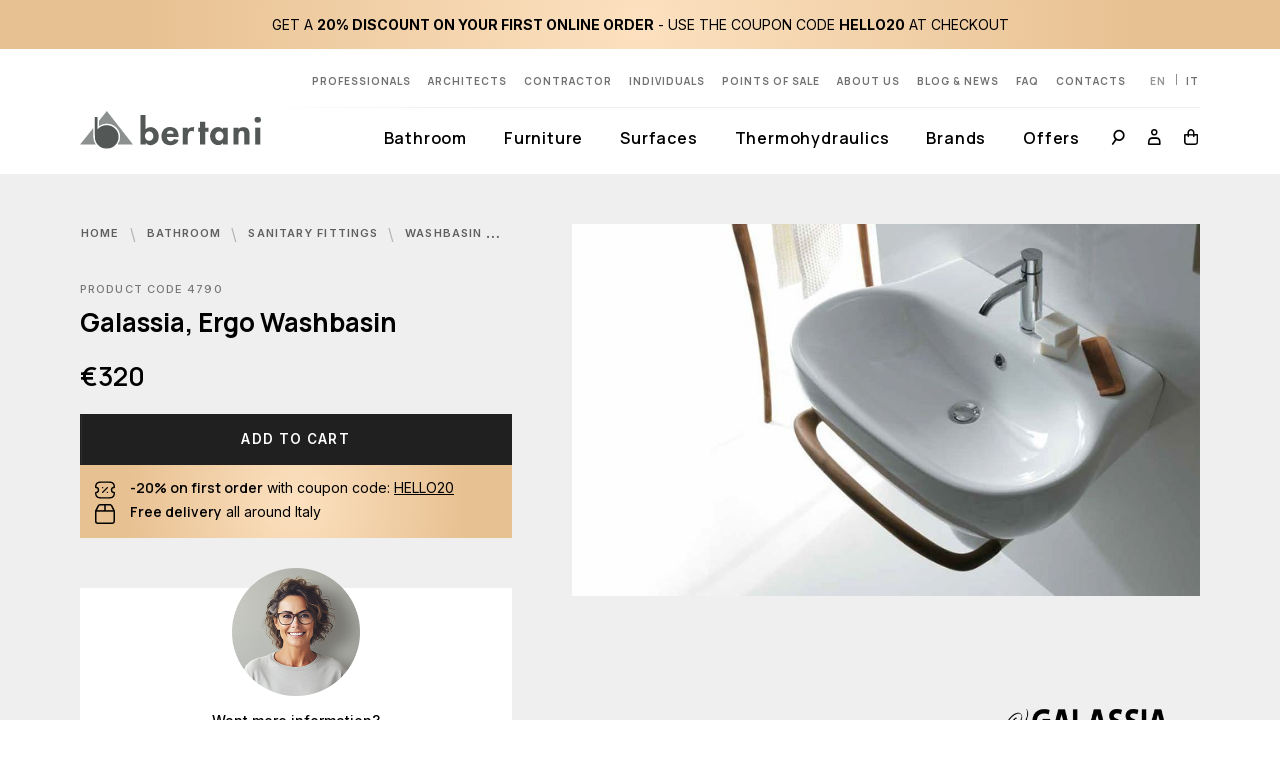

--- FILE ---
content_type: text/html; charset=UTF-8
request_url: https://www.bertani.it/en_US/products/galassia-ergo-washbasin-5
body_size: 27437
content:
<!DOCTYPE html>

<html lang="en">
<head>
    <meta charset="utf-8">
    <meta http-equiv="X-UA-Compatible" content="IE=edge">

    <title>Galassia, Ergo Washbasin | Bertani</title>

    <meta name="description" content="Bertani is a wholesale and retail dealer of thermoidraulic systems, heating, air conditioning, solar panels, sun power systems, bathroom fittings, home furniture, kitchens, sanitary fittings, faucets, showers, whirlpool bath, tiles and floors." />

        <link rel="canonical" href="https://www.bertani.it/en_US/products/galassia-ergo-washbasin-5" />
            
                <link rel="alternate" hreflang="en_US" href="https://www.bertani.it/en_US/products/galassia-ergo-washbasin-5" />
    <link rel="alternate" hreflang="it_IT" href="https://www.bertani.it/it_IT/products/galassia-ergo-lavabo-l-70-cm" />
    <link rel="alternate" hreflang="x-default" href="https://www.bertani.it/it_IT/products/galassia-ergo-lavabo-l-70-cm" />

    
    <meta content="width=device-width, initial-scale=1" name="viewport">

        <meta property="og:type" content="product" />
    <meta property="og:title" content="Galassia, Ergo Washbasin | Bertani" />
    <meta property="og:description" content="Bertani is a wholesale and retail dealer of thermoidraulic systems, heating, air conditioning, solar panels, sun power systems, bathroom fittings, home furniture, kitchens, sanitary fittings, faucets, showers, whirlpool bath, tiles and floors." />
    <meta property="og:image" content="https://www.bertani.it/media/cache/sylius_shop_product_large_thumbnail/71/5f/77461e758df31b19caf13a0d1ffd.jpg" />
    <meta property="og:url" content="https://www.bertani.it/en_US/products/galassia-ergo-washbasin-5" />
    <meta property="product:price:amount" content="320"/>
    <meta property="product:price:currency" content="EUR"/>

    <link rel="apple-touch-icon" sizes="76x76" href="/build/store/assets/manifest/apple-touch-icon.cfce4efd.png">
    <link rel="icon" type="image/png" sizes="32x32" href="/build/store/assets/manifest/favicon-32x32.708707de.png">
    <link rel="icon" type="image/png" sizes="16x16" href="/build/store/assets/manifest/favicon-16x16.9740b1a1.png">
    <link rel="manifest" href="/build/store/assets/manifest/site.efb980de.webmanifest">
    <link rel="mask-icon" href="/build/store/assets/manifest/safari-pinned-tab.f59e7cf0.svg" color="#666666">
    <meta name="msapplication-TileColor" content="#da532c">
    <meta name="theme-color" content="#ffffff">

            <meta name="google-site-verification" content="HoEuT0yvJO_Ve4BBOVHL82iwXixWNUvmIjK90AMGInA" />
    
            <link rel="preconnect" href="https://fonts.googleapis.com">
        <link rel="preconnect" href="https://fonts.gstatic.com" crossorigin>
        <link rel="preload" href="https://fonts.googleapis.com/css2?family=Inter:wght@400;500;600;700&family=Manrope:wght@400;500;600;700&display=swap" as="style">
        <link href="https://fonts.googleapis.com/css2?family=Inter:wght@400;500;600;700&family=Manrope:wght@400;500;600;700&display=swap" rel="stylesheet">
        <link rel="preload" href="/build/store/src/app.cabaee40.css" as="style"/>
<link rel="stylesheet" href="/build/store/src/app.cabaee40.css">

<script></script> 


    
    <script>
window.dataLayer = window.dataLayer || [];
window.dataLayer.push({ ecommerce: null });
window.dataLayer.push({"event":"init","content_type":"product","user_id":"","user_signup_date":"","user_email":"","user_phone":"","user_address":"","user_country":"","user_city":"","user_province":"","order_first_date":"","order_last_date":"","order_last_value":0,"order_total":0,"order_total_value":0});
</script>


                <link rel="preload" href="/build/shop/shop-entry.e995bb9d.js" as="script"/>
<script src="/build/shop/shop-entry.e995bb9d.js" defer></script>

<link rel="preload" href="/build/store/src/app.bc9078f7.js" as="script"/>
<script src="/build/store/runtime.2e1638ac.js" defer></script><script src="/build/store/src/app.bc9078f7.js" defer></script>



    

    
</head>

<body data-sylius-route="sylius_shop_product_show">
    

    <script>
window.dataLayer = window.dataLayer || [];
window.dataLayer.push({ ecommerce: null });
window.dataLayer.push({"event":"view_item","item_collection":"Ergo","item_design":"<p>Washbasin 70x48 cm, one hole, pre-punched 3 holes. Wall-hung installation. Fixing kit included. White finish.<\/p>","ecommerce":{"items":[{"item_id":"4790","item_name":"Galassia, Ergo Washbasin","item_collection":"Ergo","item_design":"<p>Washbasin 70x48 cm, one hole, pre-punched 3 holes. Wall-hung installation. Fixing kit included. White finish.<\/p>","affiliation":"","coupon":"","currency":"EUR","discount":0,"index":0,"item_brand":"Galassia","item_category":"Bathroom","item_category2":"Sanitary fittings","item_category3":"Washbasin","item_category4":"","item_category5":"","item_list_id":"","item_list_name":"","item_variant":"","location_id":"","price":320,"quantity":1}]}});
</script>


    <div class="site_wrapper">

                
                    <header class="site_header">
                <div class="header">
        <div class="head-banner" data-js-header-banner-time="7000">
                                <div class="head-banner-item head-banner-item-longest active">
                <div class="head-banner-container">
                    <p>GET A <strong>20% DISCOUNT ON YOUR FIRST ONLINE ORDER</strong> - USE THE COUPON CODE <strong>HELLO20</strong> AT CHECKOUT</p>
                </div>
            </div>
            </div>


    <div class="container">
        <div class="header_inner">
            <div class="row">

                <a href="/en_US/" class="header_logo" id="header_logo" title="Bertani">
                    <img src="/build/store/assets/images/logo.c692d38f.svg" loading="lazy" alt="logo" />
                </a>

                <div class="header_right">
                    <div class="header_right_top">

                        <nav class="header_links">
                            <div class="list">

                                <a href="/en_US/services-professionals" class="btn">
                                    Professionals
                                </a>
                                <a href="/en_US/services-architects" class="btn">
                                    Architects
                                </a>
                                <a href="/en_US/services-contractor" class="btn">
                                    Contractor
                                </a>
                                <a href="/en_US/services-individuals" class="btn">
                                    Individuals
                                </a>
                                <a href="/en_US/points-of-sale" class="btn">
                                    Points of sale
                                </a>
                                <a href="/en_US/about-us" class="btn">
                                    About Us
                                </a>
                                <a href="/en_US/blog" class="btn">
                                    Blog &amp; News
                                </a>
                                <a href="/en_US/faq" class="btn">
                                    FAQ
                                </a>
                                <a href="/en_US/contact" class="btn">
                                    Contacts
                                </a>
                                    <div class="header_links_lang"
         id="sylius-locale-selector" >
        <button type="button" class="btn sylius-active-locale" disabled
            >
            en
        </button>
        <span class="separator separator-pipe"></span>
                                    <a href="/en_US/switch-locale/it_IT" class="btn sylius-available-locale"
                    >
                    it
                </a>
                <span class="separator separator-pipe"></span>
                                            </div>


                            </div>
                        </nav>

                    </div>
                    <div class="header_right_bottom">

                        <div class="header_right_bottom-line">
                        </div>

                        <div class="bar--search" id="bar--search">
                            <form class="form-shade" method="get" action="/en_US/search">
                                <div class="group">
                                    <div class="group-inner full">
                                        <label for="header-search-input" class="sr-only">
                                            Search
                                        </label>
                                        <input type="text" class="form-item" id="header-search-input"
                                               placeholder="Search"
                                               name="q"
                                                                                               required />
                                    </div>
                                    <div class="group-inner">
                                        <button type="submit" class="btn btn-default btn-icon">
                                            <span class="icon-search icon-large"></span>
                                        </button>
                                    </div>
                                </div>
                                <button type="button" class="btn bar--search_close" title="close search">
                                    <span class="icon-close"></span>
                                </button>
                            </form>
                        </div>

                        <nav class="header_menu" id="header_menu"
                                >
                            <span class="header_menu_line"></span>
                            <div class="list">

                                    <div class="drop-megamenus">
            
            <div class="drop-container drop-container-static drop-megamenu_outer"
                 >
                <button type="button" class="btn">
                    Bathroom
                </button>
                <div class="drop drop-primary">
                    <div class="drop-inner">
                        <div class="drop-design"></div>
                        <div class="drop-content">

                            <div class="drop-megamenu">
                                <div class="container">
                                    <div class="drop-megamenu_inner">
                                        <div class="row">
                                            <div class="drop-megamenu_col_left">
                                                <div class="drop-megamenu_left">
                                                                                                        <img class="responsive" src="https://www.bertani.it/media/cache/app_shop_taxon_megamenu/a2/df/14449fbde3288c9956b5d5a8f8cb.jpg" loading="eager" alt="Bathroom" />
                                                    <div class="drop-megamenu_left_toolbar">
                                                        <div class="list flex-direction-column">
                                                            <a href="/en_US/taxons/bathroom" class="btn btn--line">
                                                                <span class="btn--line_line"></span>
                                                                <span class="btn--line_text">
                                                                    All products Bathroom
                                                                </span>
                                                            </a>
                                                                                                                            <a class="btn btn--line" href="https://bertani.pinaxo.com/library/1" target="_blank" rel="noopener">
                                                                    <span class="btn--line_line"></span>
                                                                    <span class="btn--line_text">
                                                                        Consult the Catalogs
                                                                    </span>
                                                                </a>
                                                                                                                    </div>
                                                    </div>
                                                </div>
                                            </div>
                                            <div class="drop-megamenu_col_right">
                                                <div class="row">

                                                    <div class="drop-megamenu_item_size"></div>

                                                                                                                                                                        <div class="drop-megamenu_item_col">
                                                                <div class="drop-megamenu_item">
                                                                    <a href="/en_US/taxons/bathroom/furniture" class="drop-megamenu_item_title">
                                                                        Furniture
                                                                    </a>
                                                                    <div class="drop-megamenu_item_content">
                                                                        <div class="list-block">
                                                                                                                                                            <a href="/en_US/taxons/bathroom/furniture/sink-cabinets"
                                                                                    >
                                                                                    Sink cabinets
                                                                                </a>
                                                                                                                                                            <a href="/en_US/taxons/bathroom/furniture/containers"
                                                                                    >
                                                                                    Containers
                                                                                </a>
                                                                                                                                                            <a href="/en_US/taxons/bathroom/furniture/consoles"
                                                                                    >
                                                                                    Consoles
                                                                                </a>
                                                                                                                                                            <a href="/en_US/taxons/bathroom/furniture/laundry"
                                                                                    >
                                                                                    Laundry
                                                                                </a>
                                                                                                                                                    </div>
                                                                    </div>
                                                                </div>
                                                            </div>
                                                                                                                                                                                                                                <div class="drop-megamenu_item_col">
                                                                <div class="drop-megamenu_item">
                                                                    <a href="/en_US/taxons/bathroom/sanitary-fittings" class="drop-megamenu_item_title">
                                                                        Sanitary fittings
                                                                    </a>
                                                                    <div class="drop-megamenu_item_content">
                                                                        <div class="list-block">
                                                                                                                                                            <a href="/en_US/taxons/bathroom/sanitary-fittings/wc-and-bidet"
                                                                                    >
                                                                                    WC and Bidet
                                                                                </a>
                                                                                                                                                            <a href="/en_US/taxons/bathroom/sanitary-fittings/washbasin"
                                                                                    >
                                                                                    Washbasin
                                                                                </a>
                                                                                                                                                    </div>
                                                                    </div>
                                                                </div>
                                                            </div>
                                                                                                                                                                                                                                <div class="drop-megamenu_item_col">
                                                                <div class="drop-megamenu_item">
                                                                    <a href="/en_US/taxons/bathroom/faucets" class="drop-megamenu_item_title">
                                                                        Faucets
                                                                    </a>
                                                                    <div class="drop-megamenu_item_content">
                                                                        <div class="list-block">
                                                                                                                                                            <a href="/en_US/taxons/bathroom/faucets/washbasin-taps"
                                                                                    >
                                                                                    Washbasin taps
                                                                                </a>
                                                                                                                                                            <a href="/en_US/taxons/bathroom/faucets/bidet-taps"
                                                                                    >
                                                                                    Bidet taps
                                                                                </a>
                                                                                                                                                            <a href="/en_US/taxons/bathroom/faucets/shower-taps"
                                                                                    >
                                                                                    Shower taps
                                                                                </a>
                                                                                                                                                            <a href="/en_US/taxons/bathroom/faucets/shower-heads"
                                                                                    >
                                                                                    Shower heads
                                                                                </a>
                                                                                                                                                            <a href="/en_US/taxons/bathroom/faucets/adjustable-shower-rails"
                                                                                    >
                                                                                    Adjustable shower rails
                                                                                </a>
                                                                                                                                                            <a href="/en_US/taxons/bathroom/faucets/handheld-shower-heads"
                                                                                    >
                                                                                    Handheld shower heads
                                                                                </a>
                                                                                                                                                            <a href="/en_US/taxons/bathroom/faucets/shower-columns"
                                                                                    >
                                                                                    Shower columns
                                                                                </a>
                                                                                                                                                            <a href="/en_US/taxons/bathroom/faucets/bathtub-groups"
                                                                                    >
                                                                                    Bathtub groups
                                                                                </a>
                                                                                                                                                            <a href="/en_US/taxons/bathroom/faucets/siphons"
                                                                                    >
                                                                                    Siphons
                                                                                </a>
                                                                                                                                                    </div>
                                                                    </div>
                                                                </div>
                                                            </div>
                                                                                                                                                                                                                                <div class="drop-megamenu_item_col">
                                                                <div class="drop-megamenu_item">
                                                                    <a href="/en_US/taxons/bathroom/tubs" class="drop-megamenu_item_title">
                                                                        Tubs
                                                                    </a>
                                                                    <div class="drop-megamenu_item_content">
                                                                        <div class="list-block">
                                                                                                                                                            <a href="/en_US/taxons/bathroom/tubs/built-in"
                                                                                    >
                                                                                    Built-in
                                                                                </a>
                                                                                                                                                            <a href="/en_US/taxons/bathroom/tubs/with-panels"
                                                                                    >
                                                                                    With panels
                                                                                </a>
                                                                                                                                                            <a href="/en_US/taxons/bathroom/tubs/free-standing"
                                                                                    >
                                                                                    Free Standing
                                                                                </a>
                                                                                                                                                    </div>
                                                                    </div>
                                                                </div>
                                                            </div>
                                                                                                                                                                                                                                <div class="drop-megamenu_item_col">
                                                                <div class="drop-megamenu_item">
                                                                    <a href="/en_US/taxons/bathroom/whirlpools" class="drop-megamenu_item_title">
                                                                        Whirlpools
                                                                    </a>
                                                                    <div class="drop-megamenu_item_content">
                                                                        <div class="list-block">
                                                                                                                                                            <a href="/en_US/taxons/bathroom/whirlpools/built-in"
                                                                                    >
                                                                                    Built-in
                                                                                </a>
                                                                                                                                                            <a href="/en_US/taxons/bathroom/whirlpools/with-panels"
                                                                                    >
                                                                                    With panels
                                                                                </a>
                                                                                                                                                    </div>
                                                                    </div>
                                                                </div>
                                                            </div>
                                                                                                                                                                                                                                <div class="drop-megamenu_item_col">
                                                                <div class="drop-megamenu_item">
                                                                    <a href="/en_US/taxons/bathroom/showers" class="drop-megamenu_item_title">
                                                                        Showers
                                                                    </a>
                                                                    <div class="drop-megamenu_item_content">
                                                                        <div class="list-block">
                                                                                                                                                            <a href="/en_US/taxons/bathroom/showers/trays"
                                                                                    >
                                                                                    Trays
                                                                                </a>
                                                                                                                                                            <a href="/en_US/taxons/bathroom/showers/drain-channels"
                                                                                    >
                                                                                    Drain channels
                                                                                </a>
                                                                                                                                                            <a href="/en_US/taxons/bathroom/showers/shower-cubicle"
                                                                                    >
                                                                                    Shower cubicle
                                                                                </a>
                                                                                                                                                    </div>
                                                                    </div>
                                                                </div>
                                                            </div>
                                                                                                                                                                                                                                <div class="drop-megamenu_item_col">
                                                                <div class="drop-megamenu_item">
                                                                    <a href="/en_US/taxons/bathroom/spas" class="drop-megamenu_item_title">
                                                                        SPAs
                                                                    </a>
                                                                    <div class="drop-megamenu_item_content">
                                                                        <div class="list-block">
                                                                                                                                                            <a href="/en_US/taxons/bathroom/spas/mini-pools"
                                                                                    >
                                                                                    Mini-pools
                                                                                </a>
                                                                                                                                                            <a href="/en_US/taxons/bathroom/spas/sauna"
                                                                                    >
                                                                                    Sauna
                                                                                </a>
                                                                                                                                                            <a href="/en_US/taxons/bathroom/spas/turkish-bath"
                                                                                    >
                                                                                    Turkish bath
                                                                                </a>
                                                                                                                                                            <a href="/en_US/taxons/bathroom/spas/seating-and-furniture"
                                                                                    >
                                                                                    Seating and furniture
                                                                                </a>
                                                                                                                                                    </div>
                                                                    </div>
                                                                </div>
                                                            </div>
                                                                                                                                                                                                                                <div class="drop-megamenu_item_col">
                                                                <div class="drop-megamenu_item">
                                                                    <a href="/en_US/taxons/bathroom/heating-elements" class="drop-megamenu_item_title">
                                                                        Heating elements
                                                                    </a>
                                                                    <div class="drop-megamenu_item_content">
                                                                        <div class="list-block">
                                                                                                                                                            <a href="/en_US/taxons/bathroom/heating-elements/towel-warmer"
                                                                                    >
                                                                                    Towel warmer
                                                                                </a>
                                                                                                                                                            <a href="/en_US/taxons/bathroom/heating-elements/designer-radiators"
                                                                                    >
                                                                                    Designer radiators
                                                                                </a>
                                                                                                                                                    </div>
                                                                    </div>
                                                                </div>
                                                            </div>
                                                                                                                                                                                                                                <div class="drop-megamenu_item_col">
                                                                <div class="drop-megamenu_item">
                                                                    <a href="/en_US/taxons/bathroom/complements" class="drop-megamenu_item_title">
                                                                        Complements
                                                                    </a>
                                                                    <div class="drop-megamenu_item_content">
                                                                        <div class="list-block">
                                                                                                                                                            <a href="/en_US/taxons/bathroom/complements/accessories"
                                                                                    >
                                                                                    Accessories
                                                                                </a>
                                                                                                                                                            <a href="/en_US/taxons/bathroom/complements/mirrors"
                                                                                    >
                                                                                    Mirrors
                                                                                </a>
                                                                                                                                                            <a href="/en_US/taxons/bathroom/complements/lights"
                                                                                    >
                                                                                    Lights
                                                                                </a>
                                                                                                                                                            <a href="/en_US/taxons/bathroom/complements/textile"
                                                                                    >
                                                                                    Textile
                                                                                </a>
                                                                                                                                                            <a href="/en_US/taxons/bathroom/complements/gadgets"
                                                                                    >
                                                                                    Gadgets
                                                                                </a>
                                                                                                                                                            <a href="/en_US/taxons/bathroom/complements/air-purifiers"
                                                                                    >
                                                                                    Air purifiers
                                                                                </a>
                                                                                                                                                    </div>
                                                                    </div>
                                                                </div>
                                                            </div>
                                                                                                                                                                                                                                <div class="drop-megamenu_item_col">
                                                                <div class="drop-megamenu_item">
                                                                    <a href="/en_US/taxons/bathroom/safe-bathroom" class="drop-megamenu_item_title">
                                                                        Safe Bathroom
                                                                    </a>
                                                                    <div class="drop-megamenu_item_content">
                                                                        <div class="list-block">
                                                                                                                                                            <a href="/en_US/taxons/bathroom/safe-bathroom/wc-and-bidet"
                                                                                    >
                                                                                    WC and Bidet
                                                                                </a>
                                                                                                                                                            <a href="/en_US/taxons/bathroom/safe-bathroom/washbasin"
                                                                                    >
                                                                                    Washbasin
                                                                                </a>
                                                                                                                                                            <a href="/en_US/taxons/bathroom/safe-bathroom/tubs"
                                                                                    >
                                                                                    Tubs
                                                                                </a>
                                                                                                                                                            <a href="/en_US/taxons/bathroom/safe-bathroom/faucets"
                                                                                    >
                                                                                    Faucets
                                                                                </a>
                                                                                                                                                            <a href="/en_US/taxons/bathroom/safe-bathroom/accessories"
                                                                                    >
                                                                                    Accessories
                                                                                </a>
                                                                                                                                                    </div>
                                                                    </div>
                                                                </div>
                                                            </div>
                                                                                                            
                                                </div>
                                            </div>
                                        </div>
                                    </div>
                                </div>
                            </div>

                        </div>
                    </div>
                </div>
            </div>
                    
            <div class="drop-container drop-container-static drop-megamenu_outer"
                 >
                <button type="button" class="btn">
                    Furniture
                </button>
                <div class="drop drop-primary">
                    <div class="drop-inner">
                        <div class="drop-design"></div>
                        <div class="drop-content">

                            <div class="drop-megamenu">
                                <div class="container">
                                    <div class="drop-megamenu_inner">
                                        <div class="row">
                                            <div class="drop-megamenu_col_left">
                                                <div class="drop-megamenu_left">
                                                                                                        <img class="responsive" src="https://www.bertani.it/media/cache/app_shop_taxon_megamenu/4d/0c/c0e59f51c92e8964b9947671f5f6.jpg" loading="eager" alt="Furniture" />
                                                    <div class="drop-megamenu_left_toolbar">
                                                        <div class="list flex-direction-column">
                                                            <a href="/en_US/taxons/furniture" class="btn btn--line">
                                                                <span class="btn--line_line"></span>
                                                                <span class="btn--line_text">
                                                                    All products Furniture
                                                                </span>
                                                            </a>
                                                                                                                            <a class="btn btn--line" href="https://bertani.pinaxo.com/library/3" target="_blank" rel="noopener">
                                                                    <span class="btn--line_line"></span>
                                                                    <span class="btn--line_text">
                                                                        Consult the Catalogs
                                                                    </span>
                                                                </a>
                                                                                                                    </div>
                                                    </div>
                                                </div>
                                            </div>
                                            <div class="drop-megamenu_col_right">
                                                <div class="row">

                                                    <div class="drop-megamenu_item_size"></div>

                                                                                                                                                                        <div class="drop-megamenu_item_col">
                                                                <div class="drop-megamenu_item">
                                                                    <a href="/en_US/taxons/furniture/kitchen" class="drop-megamenu_item_title">
                                                                        Kitchen
                                                                    </a>
                                                                    <div class="drop-megamenu_item_content">
                                                                        <div class="list-block">
                                                                                                                                                            <a href="/en_US/taxons/furniture/kitchen/kitchens"
                                                                                    >
                                                                                    Kitchens
                                                                                </a>
                                                                                                                                                            <a href="/en_US/taxons/furniture/kitchen/faucets"
                                                                                    >
                                                                                    Faucets
                                                                                </a>
                                                                                                                                                            <a href="/en_US/taxons/furniture/kitchen/home-appliances"
                                                                                    >
                                                                                    Home appliances
                                                                                </a>
                                                                                                                                                    </div>
                                                                    </div>
                                                                </div>
                                                            </div>
                                                                                                                                                                                                                                <div class="drop-megamenu_item_col">
                                                                <div class="drop-megamenu_item">
                                                                    <a href="/en_US/taxons/furniture/living-area" class="drop-megamenu_item_title">
                                                                        Living Area
                                                                    </a>
                                                                    <div class="drop-megamenu_item_content">
                                                                        <div class="list-block">
                                                                                                                                                            <a href="/en_US/taxons/furniture/living-area/seating"
                                                                                    >
                                                                                    Chairs and stools
                                                                                </a>
                                                                                                                                                            <a href="/en_US/taxons/furniture/living-area/living-room-systems-and-libraries"
                                                                                    >
                                                                                    Living room systems and libraries
                                                                                </a>
                                                                                                                                                            <a href="/en_US/taxons/furniture/living-area/sofas"
                                                                                    >
                                                                                    Sofas and armchairs
                                                                                </a>
                                                                                                                                                            <a href="/en_US/taxons/furniture/living-area/tables"
                                                                                    >
                                                                                    Tables
                                                                                </a>
                                                                                                                                                            <a href="/en_US/taxons/furniture/living-area/doors"
                                                                                    >
                                                                                    Doors
                                                                                </a>
                                                                                                                                                            <a href="/en_US/taxons/furniture/living-area/fireplaces"
                                                                                    >
                                                                                    Fireplaces
                                                                                </a>
                                                                                                                                                            <a href="/en_US/taxons/furniture/living-area/ceiling-fans"
                                                                                    >
                                                                                    Ceiling fans
                                                                                </a>
                                                                                                                                                            <a href="/en_US/taxons/furniture/living-area/air-purifiers"
                                                                                    >
                                                                                    Air purifiers
                                                                                </a>
                                                                                                                                                    </div>
                                                                    </div>
                                                                </div>
                                                            </div>
                                                                                                                                                                                                                                <div class="drop-megamenu_item_col">
                                                                <div class="drop-megamenu_item">
                                                                    <a href="/en_US/taxons/furniture/sleeping-area" class="drop-megamenu_item_title">
                                                                        Sleeping area
                                                                    </a>
                                                                    <div class="drop-megamenu_item_content">
                                                                        <div class="list-block">
                                                                                                                                                            <a href="/en_US/taxons/furniture/sleeping-area/wardrobes"
                                                                                    >
                                                                                    Wardrobes
                                                                                </a>
                                                                                                                                                            <a href="/en_US/taxons/furniture/sleeping-area/walk-in-wardrobes"
                                                                                    >
                                                                                    Walk-in wardrobes
                                                                                </a>
                                                                                                                                                            <a href="/en_US/taxons/furniture/sleeping-area/beds"
                                                                                    >
                                                                                    Beds
                                                                                </a>
                                                                                                                                                            <a href="/en_US/taxons/furniture/sleeping-area/containers"
                                                                                    >
                                                                                    Containers
                                                                                </a>
                                                                                                                                                    </div>
                                                                    </div>
                                                                </div>
                                                            </div>
                                                                                                                                                                                                                                <div class="drop-megamenu_item_col">
                                                                <div class="drop-megamenu_item">
                                                                    <a href="/en_US/taxons/furniture/lighting" class="drop-megamenu_item_title">
                                                                        Lighting
                                                                    </a>
                                                                    <div class="drop-megamenu_item_content">
                                                                        <div class="list-block">
                                                                                                                                                            <a href="/en_US/taxons/furniture/lighting/pendant"
                                                                                    >
                                                                                    Pendant
                                                                                </a>
                                                                                                                                                            <a href="/en_US/taxons/furniture/lighting/wall-ceiling"
                                                                                    >
                                                                                    Wall/ceiling
                                                                                </a>
                                                                                                                                                            <a href="/en_US/taxons/furniture/lighting/table"
                                                                                    >
                                                                                    Table
                                                                                </a>
                                                                                                                                                            <a href="/en_US/taxons/furniture/lighting/floor"
                                                                                    >
                                                                                    Floor
                                                                                </a>
                                                                                                                                                            <a href="/en_US/taxons/furniture/lighting/outdoor"
                                                                                    >
                                                                                    Outdoor
                                                                                </a>
                                                                                                                                                            <a href="/en_US/taxons/furniture/lighting/recessed-elements"
                                                                                    >
                                                                                    Recessed elements
                                                                                </a>
                                                                                                                                                    </div>
                                                                    </div>
                                                                </div>
                                                            </div>
                                                                                                                                                                                                                                <div class="drop-megamenu_item_col">
                                                                <div class="drop-megamenu_item">
                                                                    <a href="/en_US/taxons/furniture/heating-elements" class="drop-megamenu_item_title">
                                                                        Heating elements
                                                                    </a>
                                                                    <div class="drop-megamenu_item_content">
                                                                        <div class="list-block">
                                                                                                                                                            <a href="/en_US/taxons/furniture/heating-elements/designer-radiators"
                                                                                    >
                                                                                    Designer radiators
                                                                                </a>
                                                                                                                                                    </div>
                                                                    </div>
                                                                </div>
                                                            </div>
                                                                                                                                                                                                                                <div class="drop-megamenu_item_col">
                                                                <div class="drop-megamenu_item">
                                                                    <a href="/en_US/taxons/furniture/outdoor" class="drop-megamenu_item_title">
                                                                        Outdoor
                                                                    </a>
                                                                    <div class="drop-megamenu_item_content">
                                                                        <div class="list-block">
                                                                                                                                                            <a href="/en_US/taxons/furniture/outdoor/tables"
                                                                                    >
                                                                                    Tables
                                                                                </a>
                                                                                                                                                            <a href="/en_US/taxons/furniture/outdoor/seating"
                                                                                    >
                                                                                    Seating
                                                                                </a>
                                                                                                                                                            <a href="/en_US/taxons/furniture/outdoor/sofas"
                                                                                    >
                                                                                    Sofas
                                                                                </a>
                                                                                                                                                            <a href="/en_US/taxons/furniture/outdoor/accessories"
                                                                                    >
                                                                                    Accessories
                                                                                </a>
                                                                                                                                                    </div>
                                                                    </div>
                                                                </div>
                                                            </div>
                                                                                                                                                                                                                                <div class="drop-megamenu_item_col">
                                                                <div class="drop-megamenu_item">
                                                                    <a href="/en_US/taxons/furniture/wallpaper" class="drop-megamenu_item_title">
                                                                        Wallpaper
                                                                    </a>
                                                                    <div class="drop-megamenu_item_content">
                                                                        <div class="list-block">
                                                                                                                                                            <a href="/en_US/taxons/furniture/wallpaper/indoors"
                                                                                    >
                                                                                    Indoors
                                                                                </a>
                                                                                                                                                            <a href="/en_US/taxons/furniture/wallpaper/outdoors"
                                                                                    >
                                                                                    Outdoors
                                                                                </a>
                                                                                                                                                            <a href="/en_US/taxons/furniture/wallpaper/wet-environments"
                                                                                    >
                                                                                    Wet environments
                                                                                </a>
                                                                                                                                                    </div>
                                                                    </div>
                                                                </div>
                                                            </div>
                                                                                                            
                                                </div>
                                            </div>
                                        </div>
                                    </div>
                                </div>
                            </div>

                        </div>
                    </div>
                </div>
            </div>
                    
            <div class="drop-container drop-container-static drop-megamenu_outer"
                 >
                <button type="button" class="btn">
                    Surfaces
                </button>
                <div class="drop drop-primary">
                    <div class="drop-inner">
                        <div class="drop-design"></div>
                        <div class="drop-content">

                            <div class="drop-megamenu">
                                <div class="container">
                                    <div class="drop-megamenu_inner">
                                        <div class="row">
                                            <div class="drop-megamenu_col_left">
                                                <div class="drop-megamenu_left">
                                                                                                        <img class="responsive" src="https://www.bertani.it/media/cache/app_shop_taxon_megamenu/73/b3/5c6a2b2977cc06ef2c979d8bd05a.jpg" loading="eager" alt="Surfaces" />
                                                    <div class="drop-megamenu_left_toolbar">
                                                        <div class="list flex-direction-column">
                                                            <a href="/en_US/taxons/surfaces" class="btn btn--line">
                                                                <span class="btn--line_line"></span>
                                                                <span class="btn--line_text">
                                                                    All products Surfaces
                                                                </span>
                                                            </a>
                                                                                                                            <a class="btn btn--line" href="https://bertani.pinaxo.com/library/5" target="_blank" rel="noopener">
                                                                    <span class="btn--line_line"></span>
                                                                    <span class="btn--line_text">
                                                                        Consult the Catalogs
                                                                    </span>
                                                                </a>
                                                                                                                    </div>
                                                    </div>
                                                </div>
                                            </div>
                                            <div class="drop-megamenu_col_right">
                                                <div class="row">

                                                    <div class="drop-megamenu_item_size"></div>

                                                                                                                                                                        <div class="drop-megamenu_item_col">
                                                                <div class="drop-megamenu_item">
                                                                    <a href="/en_US/taxons/surfaces/stoneware" class="drop-megamenu_item_title"
                                                                        >
                                                                        Stoneware
                                                                    </a>
                                                                </div>
                                                            </div>
                                                                                                                                                                                                                                <div class="drop-megamenu_item_col">
                                                                <div class="drop-megamenu_item">
                                                                    <a href="/en_US/taxons/surfaces/ceramic" class="drop-megamenu_item_title"
                                                                        >
                                                                        Ceramic
                                                                    </a>
                                                                </div>
                                                            </div>
                                                                                                                                                                                                                                <div class="drop-megamenu_item_col">
                                                                <div class="drop-megamenu_item">
                                                                    <a href="/en_US/taxons/surfaces/wood" class="drop-megamenu_item_title"
                                                                        >
                                                                        Wood
                                                                    </a>
                                                                </div>
                                                            </div>
                                                                                                                                                                                                                                <div class="drop-megamenu_item_col">
                                                                <div class="drop-megamenu_item">
                                                                    <a href="/en_US/taxons/surfaces/glass-mosaic" class="drop-megamenu_item_title"
                                                                        >
                                                                        Glass mosaic
                                                                    </a>
                                                                </div>
                                                            </div>
                                                                                                                                                                                                                                <div class="drop-megamenu_item_col">
                                                                <div class="drop-megamenu_item">
                                                                    <a href="/en_US/taxons/surfaces/resin" class="drop-megamenu_item_title"
                                                                        >
                                                                        Resin
                                                                    </a>
                                                                </div>
                                                            </div>
                                                                                                                                                                                                                                <div class="drop-megamenu_item_col">
                                                                <div class="drop-megamenu_item">
                                                                    <a href="/en_US/taxons/surfaces/microresins" class="drop-megamenu_item_title"
                                                                        >
                                                                        Microresins
                                                                    </a>
                                                                </div>
                                                            </div>
                                                                                                                                                                                                                                <div class="drop-megamenu_item_col">
                                                                <div class="drop-megamenu_item">
                                                                    <a href="/en_US/taxons/surfaces/marbles-and-natural-stones" class="drop-megamenu_item_title"
                                                                        >
                                                                        Marbles and Natural Stones
                                                                    </a>
                                                                </div>
                                                            </div>
                                                                                                                                                                                                                                <div class="drop-megamenu_item_col">
                                                                <div class="drop-megamenu_item">
                                                                    <a href="/en_US/taxons/surfaces/vinyl-hpf-and-dpl" class="drop-megamenu_item_title"
                                                                        >
                                                                        Vinyl, HPF and DPL
                                                                    </a>
                                                                </div>
                                                            </div>
                                                                                                            
                                                </div>
                                            </div>
                                        </div>
                                    </div>
                                </div>
                            </div>

                        </div>
                    </div>
                </div>
            </div>
                    
            <div class="drop-container drop-container-static drop-megamenu_outer"
                 >
                <button type="button" class="btn">
                    Thermohydraulics
                </button>
                <div class="drop drop-primary">
                    <div class="drop-inner">
                        <div class="drop-design"></div>
                        <div class="drop-content">

                            <div class="drop-megamenu">
                                <div class="container">
                                    <div class="drop-megamenu_inner">
                                        <div class="row">
                                            <div class="drop-megamenu_col_left">
                                                <div class="drop-megamenu_left">
                                                                                                        <img class="responsive" src="https://www.bertani.it/media/cache/app_shop_taxon_megamenu/5e/26/9190742f9843ebe5e7f4bedc70d7.jpg" loading="eager" alt="Thermohydraulics" />
                                                    <div class="drop-megamenu_left_toolbar">
                                                        <div class="list flex-direction-column">
                                                            <a href="/en_US/taxons/thermohydraulics" class="btn btn--line">
                                                                <span class="btn--line_line"></span>
                                                                <span class="btn--line_text">
                                                                    All products Thermohydraulics
                                                                </span>
                                                            </a>
                                                                                                                            <a class="btn btn--line" href="https://bertani.pinaxo.com/library/6" target="_blank" rel="noopener">
                                                                    <span class="btn--line_line"></span>
                                                                    <span class="btn--line_text">
                                                                        Consult the Catalogs
                                                                    </span>
                                                                </a>
                                                                                                                    </div>
                                                    </div>
                                                </div>
                                            </div>
                                            <div class="drop-megamenu_col_right">
                                                <div class="row">

                                                    <div class="drop-megamenu_item_size"></div>

                                                                                                                                                                        <div class="drop-megamenu_item_col">
                                                                <div class="drop-megamenu_item">
                                                                    <a href="/en_US/taxons/thermohydraulics/boilers-and-heat-pumps" class="drop-megamenu_item_title">
                                                                        Boilers and Heat Pumps
                                                                    </a>
                                                                    <div class="drop-megamenu_item_content">
                                                                        <div class="list-block">
                                                                                                                                                            <a href="/en_US/taxons/thermohydraulics/boilers-and-heat-pumps/boilers"
                                                                                    >
                                                                                    Boilers
                                                                                </a>
                                                                                                                                                            <a href="/en_US/taxons/thermohydraulics/boilers-and-heat-pumps/heat-pumps"
                                                                                    >
                                                                                    Heat Pumps
                                                                                </a>
                                                                                                                                                            <a href="/en_US/taxons/thermohydraulics/boilers-and-heat-pumps/hybrid-systems"
                                                                                    >
                                                                                    Hybrid Systems
                                                                                </a>
                                                                                                                                                    </div>
                                                                    </div>
                                                                </div>
                                                            </div>
                                                                                                                                                                                                                                <div class="drop-megamenu_item_col">
                                                                <div class="drop-megamenu_item">
                                                                    <a href="/en_US/taxons/thermohydraulics/heating-and-cooling" class="drop-megamenu_item_title">
                                                                        Heating and Cooling
                                                                    </a>
                                                                    <div class="drop-megamenu_item_content">
                                                                        <div class="list-block">
                                                                                                                                                            <a href="/en_US/taxons/thermohydraulics/heating-and-cooling/air-conditioners"
                                                                                    >
                                                                                    Air conditioners
                                                                                </a>
                                                                                                                                                            <a href="/en_US/taxons/thermohydraulics/heating-and-cooling/heating-bodies"
                                                                                    >
                                                                                    Heating Bodies
                                                                                </a>
                                                                                                                                                            <a href="/en_US/taxons/thermohydraulics/heating-and-cooling/air-treatment"
                                                                                    >
                                                                                    Air treatment
                                                                                </a>
                                                                                                                                                            <a href="/en_US/taxons/thermohydraulics/heating-and-cooling/radiant-systems"
                                                                                    >
                                                                                    Radiant systems
                                                                                </a>
                                                                                                                                                            <a href="/en_US/taxons/thermohydraulics/heating-and-cooling/sanitizing-devices"
                                                                                    >
                                                                                    Sanitizing devices
                                                                                </a>
                                                                                                                                                    </div>
                                                                    </div>
                                                                </div>
                                                            </div>
                                                                                                                                                                                                                                <div class="drop-megamenu_item_col">
                                                                <div class="drop-megamenu_item">
                                                                    <a href="/en_US/taxons/thermohydraulics/renewable-energies" class="drop-megamenu_item_title">
                                                                        Renewable Energies
                                                                    </a>
                                                                    <div class="drop-megamenu_item_content">
                                                                        <div class="list-block">
                                                                                                                                                            <a href="/en_US/taxons/thermohydraulics/renewable-energies/solar-thermal"
                                                                                    >
                                                                                    Solar Thermal
                                                                                </a>
                                                                                                                                                            <a href="/en_US/taxons/thermohydraulics/renewable-energies/biomass"
                                                                                    >
                                                                                    Biomass
                                                                                </a>
                                                                                                                                                            <a href="/en_US/taxons/thermohydraulics/renewable-energies/geothermal"
                                                                                    >
                                                                                    Geothermal
                                                                                </a>
                                                                                                                                                    </div>
                                                                    </div>
                                                                </div>
                                                            </div>
                                                                                                                                                                                                                                <div class="drop-megamenu_item_col">
                                                                <div class="drop-megamenu_item">
                                                                    <a href="/en_US/taxons/thermohydraulics/hydraulics" class="drop-megamenu_item_title">
                                                                        Hydraulics
                                                                    </a>
                                                                    <div class="drop-megamenu_item_content">
                                                                        <div class="list-block">
                                                                                                                                                            <a href="/en_US/taxons/thermohydraulics/hydraulics/pumping-systems"
                                                                                    >
                                                                                    Pumping systems
                                                                                </a>
                                                                                                                                                            <a href="/en_US/taxons/thermohydraulics/hydraulics/piping-and-accessories"
                                                                                    >
                                                                                    Piping and accessories
                                                                                </a>
                                                                                                                                                            <a href="/en_US/taxons/thermohydraulics/hydraulics/discharges"
                                                                                    >
                                                                                    Discharges
                                                                                </a>
                                                                                                                                                            <a href="/en_US/taxons/thermohydraulics/hydraulics/valves"
                                                                                    >
                                                                                    Valves
                                                                                </a>
                                                                                                                                                            <a href="/en_US/taxons/thermohydraulics/hydraulics/water-treatment"
                                                                                    >
                                                                                    Water treatment
                                                                                </a>
                                                                                                                                                            <a href="/en_US/taxons/thermohydraulics/hydraulics/tanks-and-boilers"
                                                                                    >
                                                                                    Tanks and boilers
                                                                                </a>
                                                                                                                                                            <a href="/en_US/taxons/thermohydraulics/hydraulics/irrigation"
                                                                                    >
                                                                                    Irrigation
                                                                                </a>
                                                                                                                                                    </div>
                                                                    </div>
                                                                </div>
                                                            </div>
                                                                                                                                                                                                                                <div class="drop-megamenu_item_col">
                                                                <div class="drop-megamenu_item">
                                                                    <a href="/en_US/taxons/thermohydraulics/fire-prevention" class="drop-megamenu_item_title"
                                                                        >
                                                                        Fire Prevention
                                                                    </a>
                                                                </div>
                                                            </div>
                                                                                                                                                                                                                                <div class="drop-megamenu_item_col">
                                                                <div class="drop-megamenu_item">
                                                                    <a href="/en_US/taxons/thermohydraulics/chimneys" class="drop-megamenu_item_title"
                                                                        >
                                                                        Chimneys
                                                                    </a>
                                                                </div>
                                                            </div>
                                                                                                                                                                                                                                <div class="drop-megamenu_item_col">
                                                                <div class="drop-megamenu_item">
                                                                    <a href="/en_US/taxons/thermohydraulics/insulation" class="drop-megamenu_item_title"
                                                                        >
                                                                        Insulation
                                                                    </a>
                                                                </div>
                                                            </div>
                                                                                                                                                                                                                                <div class="drop-megamenu_item_col">
                                                                <div class="drop-megamenu_item">
                                                                    <a href="/en_US/taxons/thermohydraulics/dust-extraction" class="drop-megamenu_item_title"
                                                                        >
                                                                        Dust extraction
                                                                    </a>
                                                                </div>
                                                            </div>
                                                                                                                                                                                                                                <div class="drop-megamenu_item_col">
                                                                <div class="drop-megamenu_item">
                                                                    <a href="/en_US/taxons/thermohydraulics/tools-and-equipment" class="drop-megamenu_item_title"
                                                                        >
                                                                        Tools and equipment
                                                                    </a>
                                                                </div>
                                                            </div>
                                                                                                            
                                                </div>
                                            </div>
                                        </div>
                                    </div>
                                </div>
                            </div>

                        </div>
                    </div>
                </div>
            </div>
                </div>

<a href="/en_US/brands" class="btn">
    Brands
</a>

<a href="/en_US/special-offers" class="btn">
    Offers
</a>


                                <div class="header_menu_links">
                                    <button type="button" class="btn btn--search" title="search">
                                        <span class="icon-search"></span>
                                    </button>
                                    

                                    
                                    

                                    <div class="drop-container" data-xt-drop>
    <button type="button" class="btn" title="account">
        <span class="icon-user"></span>
    </button>
    <div class="drop drop-default drop-right">
        <div class="drop-inner">
            <div class="drop-design"></div>
            <div class="drop-content">
                <ul class="list list-drop">
                                            <li>
                            <a href="/en_US/login">
                                Login
                            </a>
                        </li>
                        <li>
                            <a href="/en_US/register">
                                Register
                            </a>
                        </li>
                                    </ul>
            </div>
        </div>
    </div>
</div>


                                    

                                    



<a href="/en_US/cart/" class="btn header_menu_links--cart" title="cart">
    <span class="icon-cart"></span>
    </a>





                                    <button type="button" class="btn btn--menu-mobile header_menu_links--last" title="menu"
                                        data-xt-overlay="{ targets: '#overlay--menu-mobile' }">
                                        <span class="icon-menu icon-on"></span>
                                        <span class="icon-close icon-off"></span>
                                    </button>
                                </div>

                            </div>
                        </nav>

                    </div>
                </div>

            </div>
        </div>
    </div>
</div>

<div class="overlay overlay-primary overlay-screen" id="overlay--menu-mobile">
    <div class="overlay-container">
        <div class="overlay-inner">
            <div class="overlay-design"></div>

            <div class="card card-overlay">
                <div class="card-design"></div>
                <div class="card-inner">
                    <div class="btn btn-close" aria-label="Close"></div>
                    <div class="card-content">
                        <div class="card-block card-item">

                            <div class="multilevel">
                                
    <nav role="navigation" class="multilevel-tab">

        <div class="multilevel-title-wrapper display-none">
            <button type="button" class="btn multilevel-reset multilevel-tab-reset">
                <span class="icon-arrow-left"></span>
            </button>
        </div>

        <ul class="list-block multilevel-list">
                                                <li>
                        <button type="button" class="btn" data-xt-group="cat-Bathroom">
                            Bathroom
                        </button>
                    </li>
                                                                <li>
                        <button type="button" class="btn" data-xt-group="cat-Furniture">
                            Furniture
                        </button>
                    </li>
                                                                <li>
                        <button type="button" class="btn" data-xt-group="cat-Surfaces">
                            Surfaces
                        </button>
                    </li>
                                                                <li>
                        <button type="button" class="btn" data-xt-group="cat-Thermohydraulics">
                            Thermohydraulics
                        </button>
                    </li>
                                        <li>
                <a href="/en_US/brands" class="btn" data-xt-group="cat-2">
                    Brands
                </a>
            </li>
            <li>
                <a href="/en_US/special-offers" class="btn" data-xt-group="cat-2">
                    Offers
                </a>
            </li>
        </ul>

        <ul class="list-block multilevel-list multilevel-list--second">
            <li>
                <a href="/en_US/services-professionals" class="btn">
                    Professionals
                </a>
            </li>
            <li>
                <a href="/en_US/services-architects" class="btn">
                    Architects
                </a>
            </li>
            <li>
                <a href="/en_US/services-contractor" class="btn">
                    Contractor
                </a>
            </li>
            <li>
                <a href="/en_US/services-individuals" class="btn">
                    Individuals
                </a>
            </li>
            <li>
                <a href="/en_US/bertani-lab" class="btn">
                    Bertani Lab
                </a>
            </li>
            <li>
                <a href="/build/store/assets/pdf/ISO-9001-CERT-05301-99-AQ-BOL-SINCERT-6-en-US-20230807-20230807123115.5723c7f3.pdf" target="_blank" class="btn">
                    ISO9001
                </a>
            </li>
        </ul>

        <ul class="list-block multilevel-list multilevel-list--third">
            <li>
                <a href="/en_US/points-of-sale" class="btn">
                    Points of sale
                </a>
            </li>
            <li>
                <a href="/en_US/about-us" class="btn">
                    About Us
                </a>
            </li>
            <li>
                <a href="/build/store/assets/images/codice-etico.4443db8b.pdf" download class="btn">
                    Code of Ethics
                </a>
            </li>
            <li>
                <a href="/build/store/assets/images/codice-condotta-fornitori.7912e085.pdf" download class="btn">
                    Supplier Code of Conduct
                </a>
            </li>
            <li>
                <a href="/en_US/blog" class="btn">
                    Blog &amp; News
                </a>
            </li>
            <li>
                <a href="/en_US/faq" class="btn">
                    FAQ
                </a>
            </li>
            <li>
                <a href="/en_US/contact" class="btn">
                    Contacts
                </a>
            </li>
            <li>
                <a href="/en_US/terms-and-conditions" class="btn">
                    Terms &amp; Conditions
                </a>
            </li>
            <li>
                <a href="/en_US/terms-and-conditions-online" class="btn">
                    Terms &amp; Conditions online
                </a>
            </li>
            <li>
                <a href="/en_US/right-of-withdrawal" class="btn">
                    Right of Withdrawal
                </a>
            </li>
            <li>
                <a href="/en_US/work-with-us" class="btn">
                    Work with us
                </a>
            </li>
            <li>
                <a href="https://ondemand.bertani.it/" class="btn" target="_blank">
                    Reserved area for installers
                </a>
            </li>
            <li>
                    <div class="header_links_lang"
         id="sylius-locale-selector" >
        <button type="button" class="btn sylius-active-locale" disabled
            >
            en
        </button>
        <span class="separator separator-pipe"></span>
                                    <a href="/en_US/switch-locale/it_IT" class="btn sylius-available-locale"
                    >
                    it
                </a>
                <span class="separator separator-pipe"></span>
                                            </div>

            </li>
        </ul>

    </nav>

                        <nav role="navigation" class="multilevel-tab" data-xt-group="cat-Bathroom">

                <div class="multilevel-title-wrapper">
                    <button type="button" class="btn multilevel-reset">
                        <span class="icon-arrow-left"></span>
                    </button>
                    <a href="/en_US/taxons/bathroom" class="btn multilevel-all">
                        View all
                    </a>
                </div>

                <ul class="list-block multilevel-list">
                                                                        <li>
                                <button type="button" class="btn" data-xt-group="cat-Furniture">
                                    Furniture
                                </button>
                            </li>
                                                                                                <li>
                                <button type="button" class="btn" data-xt-group="cat-Sanitary fittings">
                                    Sanitary fittings
                                </button>
                            </li>
                                                                                                <li>
                                <button type="button" class="btn" data-xt-group="cat-Faucets">
                                    Faucets
                                </button>
                            </li>
                                                                                                <li>
                                <button type="button" class="btn" data-xt-group="cat-Tubs">
                                    Tubs
                                </button>
                            </li>
                                                                                                <li>
                                <button type="button" class="btn" data-xt-group="cat-Whirlpools">
                                    Whirlpools
                                </button>
                            </li>
                                                                                                <li>
                                <button type="button" class="btn" data-xt-group="cat-Showers">
                                    Showers
                                </button>
                            </li>
                                                                                                <li>
                                <button type="button" class="btn" data-xt-group="cat-SPAs">
                                    SPAs
                                </button>
                            </li>
                                                                                                <li>
                                <button type="button" class="btn" data-xt-group="cat-Heating elements">
                                    Heating elements
                                </button>
                            </li>
                                                                                                <li>
                                <button type="button" class="btn" data-xt-group="cat-Complements">
                                    Complements
                                </button>
                            </li>
                                                                                                <li>
                                <button type="button" class="btn" data-xt-group="cat-Safe Bathroom">
                                    Safe Bathroom
                                </button>
                            </li>
                                                            </ul>

            </nav>
                                <nav role="navigation" class="multilevel-tab" data-xt-group="cat-Furniture">

                <div class="multilevel-title-wrapper">
                    <button type="button" class="btn multilevel-reset">
                        <span class="icon-arrow-left"></span>
                    </button>
                    <a href="/en_US/taxons/furniture" class="btn multilevel-all">
                        View all
                    </a>
                </div>

                <ul class="list-block multilevel-list">
                                                                        <li>
                                <button type="button" class="btn" data-xt-group="cat-Kitchen">
                                    Kitchen
                                </button>
                            </li>
                                                                                                <li>
                                <button type="button" class="btn" data-xt-group="cat-Living Area">
                                    Living Area
                                </button>
                            </li>
                                                                                                <li>
                                <button type="button" class="btn" data-xt-group="cat-Sleeping area">
                                    Sleeping area
                                </button>
                            </li>
                                                                                                <li>
                                <button type="button" class="btn" data-xt-group="cat-Lighting">
                                    Lighting
                                </button>
                            </li>
                                                                                                <li>
                                <button type="button" class="btn" data-xt-group="cat-Heating elements">
                                    Heating elements
                                </button>
                            </li>
                                                                                                <li>
                                <button type="button" class="btn" data-xt-group="cat-Outdoor">
                                    Outdoor
                                </button>
                            </li>
                                                                                                <li>
                                <button type="button" class="btn" data-xt-group="cat-Wallpaper">
                                    Wallpaper
                                </button>
                            </li>
                                                            </ul>

            </nav>
                                <nav role="navigation" class="multilevel-tab" data-xt-group="cat-Surfaces">

                <div class="multilevel-title-wrapper">
                    <button type="button" class="btn multilevel-reset">
                        <span class="icon-arrow-left"></span>
                    </button>
                    <a href="/en_US/taxons/surfaces" class="btn multilevel-all">
                        View all
                    </a>
                </div>

                <ul class="list-block multilevel-list">
                                                                        <li>
                                <a href="/en_US/taxons/surfaces/stoneware" class="btn"
                                    >
                                    Stoneware
                                </a>
                            </li>
                                                                                                <li>
                                <a href="/en_US/taxons/surfaces/ceramic" class="btn"
                                    >
                                    Ceramic
                                </a>
                            </li>
                                                                                                <li>
                                <a href="/en_US/taxons/surfaces/wood" class="btn"
                                    >
                                    Wood
                                </a>
                            </li>
                                                                                                <li>
                                <a href="/en_US/taxons/surfaces/glass-mosaic" class="btn"
                                    >
                                    Glass mosaic
                                </a>
                            </li>
                                                                                                <li>
                                <a href="/en_US/taxons/surfaces/resin" class="btn"
                                    >
                                    Resin
                                </a>
                            </li>
                                                                                                <li>
                                <a href="/en_US/taxons/surfaces/microresins" class="btn"
                                    >
                                    Microresins
                                </a>
                            </li>
                                                                                                <li>
                                <a href="/en_US/taxons/surfaces/marbles-and-natural-stones" class="btn"
                                    >
                                    Marbles and Natural Stones
                                </a>
                            </li>
                                                                                                <li>
                                <a href="/en_US/taxons/surfaces/vinyl-hpf-and-dpl" class="btn"
                                    >
                                    Vinyl, HPF and DPL
                                </a>
                            </li>
                                                            </ul>

            </nav>
                                <nav role="navigation" class="multilevel-tab" data-xt-group="cat-Thermohydraulics">

                <div class="multilevel-title-wrapper">
                    <button type="button" class="btn multilevel-reset">
                        <span class="icon-arrow-left"></span>
                    </button>
                    <a href="/en_US/taxons/thermohydraulics" class="btn multilevel-all">
                        View all
                    </a>
                </div>

                <ul class="list-block multilevel-list">
                                                                        <li>
                                <button type="button" class="btn" data-xt-group="cat-Boilers and Heat Pumps">
                                    Boilers and Heat Pumps
                                </button>
                            </li>
                                                                                                <li>
                                <button type="button" class="btn" data-xt-group="cat-Heating and Cooling">
                                    Heating and Cooling
                                </button>
                            </li>
                                                                                                <li>
                                <button type="button" class="btn" data-xt-group="cat-Renewable Energies">
                                    Renewable Energies
                                </button>
                            </li>
                                                                                                <li>
                                <button type="button" class="btn" data-xt-group="cat-Hydraulics">
                                    Hydraulics
                                </button>
                            </li>
                                                                                                <li>
                                <a href="/en_US/taxons/thermohydraulics/fire-prevention" class="btn"
                                    >
                                    Fire Prevention
                                </a>
                            </li>
                                                                                                <li>
                                <a href="/en_US/taxons/thermohydraulics/chimneys" class="btn"
                                    >
                                    Chimneys
                                </a>
                            </li>
                                                                                                <li>
                                <a href="/en_US/taxons/thermohydraulics/insulation" class="btn"
                                    >
                                    Insulation
                                </a>
                            </li>
                                                                                                <li>
                                <a href="/en_US/taxons/thermohydraulics/dust-extraction" class="btn"
                                    >
                                    Dust extraction
                                </a>
                            </li>
                                                                                                <li>
                                <a href="/en_US/taxons/thermohydraulics/tools-and-equipment" class="btn"
                                    >
                                    Tools and equipment
                                </a>
                            </li>
                                                            </ul>

            </nav>
            
                                                            <nav role="navigation" class="multilevel-tab" data-xt-group="cat-Furniture">

                        <div class="multilevel-title-wrapper">
                            <button type="button" class="btn multilevel-reset">
                                <span class="icon-arrow-left"></span>
                            </button>
                            <a href="/en_US/taxons/bathroom/furniture" class="btn multilevel-all">
                                View all
                            </a>
                        </div>

                        <ul class="list-block multilevel-list">
                                                                                                <li>
                                        <a href="/en_US/taxons/bathroom/furniture/sink-cabinets" class="btn"
                                            >
                                            Sink cabinets
                                        </a>
                                    </li>
                                                                                                                                <li>
                                        <a href="/en_US/taxons/bathroom/furniture/containers" class="btn"
                                            >
                                            Containers
                                        </a>
                                    </li>
                                                                                                                                <li>
                                        <a href="/en_US/taxons/bathroom/furniture/consoles" class="btn"
                                            >
                                            Consoles
                                        </a>
                                    </li>
                                                                                                                                <li>
                                        <a href="/en_US/taxons/bathroom/furniture/laundry" class="btn"
                                            >
                                            Laundry
                                        </a>
                                    </li>
                                                                                    </ul>

                    </nav>
                                                                <nav role="navigation" class="multilevel-tab" data-xt-group="cat-Sanitary fittings">

                        <div class="multilevel-title-wrapper">
                            <button type="button" class="btn multilevel-reset">
                                <span class="icon-arrow-left"></span>
                            </button>
                            <a href="/en_US/taxons/bathroom/sanitary-fittings" class="btn multilevel-all">
                                View all
                            </a>
                        </div>

                        <ul class="list-block multilevel-list">
                                                                                                <li>
                                        <a href="/en_US/taxons/bathroom/sanitary-fittings/wc-and-bidet" class="btn"
                                            >
                                            WC and Bidet
                                        </a>
                                    </li>
                                                                                                                                <li>
                                        <a href="/en_US/taxons/bathroom/sanitary-fittings/washbasin" class="btn"
                                            >
                                            Washbasin
                                        </a>
                                    </li>
                                                                                    </ul>

                    </nav>
                                                                <nav role="navigation" class="multilevel-tab" data-xt-group="cat-Faucets">

                        <div class="multilevel-title-wrapper">
                            <button type="button" class="btn multilevel-reset">
                                <span class="icon-arrow-left"></span>
                            </button>
                            <a href="/en_US/taxons/bathroom/faucets" class="btn multilevel-all">
                                View all
                            </a>
                        </div>

                        <ul class="list-block multilevel-list">
                                                                                                <li>
                                        <a href="/en_US/taxons/bathroom/faucets/washbasin-taps" class="btn"
                                            >
                                            Washbasin taps
                                        </a>
                                    </li>
                                                                                                                                <li>
                                        <a href="/en_US/taxons/bathroom/faucets/bidet-taps" class="btn"
                                            >
                                            Bidet taps
                                        </a>
                                    </li>
                                                                                                                                <li>
                                        <a href="/en_US/taxons/bathroom/faucets/shower-taps" class="btn"
                                            >
                                            Shower taps
                                        </a>
                                    </li>
                                                                                                                                <li>
                                        <a href="/en_US/taxons/bathroom/faucets/shower-heads" class="btn"
                                            >
                                            Shower heads
                                        </a>
                                    </li>
                                                                                                                                <li>
                                        <a href="/en_US/taxons/bathroom/faucets/adjustable-shower-rails" class="btn"
                                            >
                                            Adjustable shower rails
                                        </a>
                                    </li>
                                                                                                                                <li>
                                        <a href="/en_US/taxons/bathroom/faucets/handheld-shower-heads" class="btn"
                                            >
                                            Handheld shower heads
                                        </a>
                                    </li>
                                                                                                                                <li>
                                        <a href="/en_US/taxons/bathroom/faucets/shower-columns" class="btn"
                                            >
                                            Shower columns
                                        </a>
                                    </li>
                                                                                                                                <li>
                                        <a href="/en_US/taxons/bathroom/faucets/bathtub-groups" class="btn"
                                            >
                                            Bathtub groups
                                        </a>
                                    </li>
                                                                                                                                <li>
                                        <a href="/en_US/taxons/bathroom/faucets/siphons" class="btn"
                                            >
                                            Siphons
                                        </a>
                                    </li>
                                                                                    </ul>

                    </nav>
                                                                <nav role="navigation" class="multilevel-tab" data-xt-group="cat-Tubs">

                        <div class="multilevel-title-wrapper">
                            <button type="button" class="btn multilevel-reset">
                                <span class="icon-arrow-left"></span>
                            </button>
                            <a href="/en_US/taxons/bathroom/tubs" class="btn multilevel-all">
                                View all
                            </a>
                        </div>

                        <ul class="list-block multilevel-list">
                                                                                                <li>
                                        <a href="/en_US/taxons/bathroom/tubs/built-in" class="btn"
                                            >
                                            Built-in
                                        </a>
                                    </li>
                                                                                                                                <li>
                                        <a href="/en_US/taxons/bathroom/tubs/with-panels" class="btn"
                                            >
                                            With panels
                                        </a>
                                    </li>
                                                                                                                                <li>
                                        <a href="/en_US/taxons/bathroom/tubs/free-standing" class="btn"
                                            >
                                            Free Standing
                                        </a>
                                    </li>
                                                                                    </ul>

                    </nav>
                                                                <nav role="navigation" class="multilevel-tab" data-xt-group="cat-Whirlpools">

                        <div class="multilevel-title-wrapper">
                            <button type="button" class="btn multilevel-reset">
                                <span class="icon-arrow-left"></span>
                            </button>
                            <a href="/en_US/taxons/bathroom/whirlpools" class="btn multilevel-all">
                                View all
                            </a>
                        </div>

                        <ul class="list-block multilevel-list">
                                                                                                <li>
                                        <a href="/en_US/taxons/bathroom/whirlpools/built-in" class="btn"
                                            >
                                            Built-in
                                        </a>
                                    </li>
                                                                                                                                <li>
                                        <a href="/en_US/taxons/bathroom/whirlpools/with-panels" class="btn"
                                            >
                                            With panels
                                        </a>
                                    </li>
                                                                                    </ul>

                    </nav>
                                                                <nav role="navigation" class="multilevel-tab" data-xt-group="cat-Showers">

                        <div class="multilevel-title-wrapper">
                            <button type="button" class="btn multilevel-reset">
                                <span class="icon-arrow-left"></span>
                            </button>
                            <a href="/en_US/taxons/bathroom/showers" class="btn multilevel-all">
                                View all
                            </a>
                        </div>

                        <ul class="list-block multilevel-list">
                                                                                                <li>
                                        <a href="/en_US/taxons/bathroom/showers/trays" class="btn"
                                            >
                                            Trays
                                        </a>
                                    </li>
                                                                                                                                <li>
                                        <a href="/en_US/taxons/bathroom/showers/drain-channels" class="btn"
                                            >
                                            Drain channels
                                        </a>
                                    </li>
                                                                                                                                <li>
                                        <a href="/en_US/taxons/bathroom/showers/shower-cubicle" class="btn"
                                            >
                                            Shower cubicle
                                        </a>
                                    </li>
                                                                                    </ul>

                    </nav>
                                                                <nav role="navigation" class="multilevel-tab" data-xt-group="cat-SPAs">

                        <div class="multilevel-title-wrapper">
                            <button type="button" class="btn multilevel-reset">
                                <span class="icon-arrow-left"></span>
                            </button>
                            <a href="/en_US/taxons/bathroom/spas" class="btn multilevel-all">
                                View all
                            </a>
                        </div>

                        <ul class="list-block multilevel-list">
                                                                                                <li>
                                        <a href="/en_US/taxons/bathroom/spas/mini-pools" class="btn"
                                            >
                                            Mini-pools
                                        </a>
                                    </li>
                                                                                                                                <li>
                                        <a href="/en_US/taxons/bathroom/spas/sauna" class="btn"
                                            >
                                            Sauna
                                        </a>
                                    </li>
                                                                                                                                <li>
                                        <a href="/en_US/taxons/bathroom/spas/turkish-bath" class="btn"
                                            >
                                            Turkish bath
                                        </a>
                                    </li>
                                                                                                                                <li>
                                        <a href="/en_US/taxons/bathroom/spas/seating-and-furniture" class="btn"
                                            >
                                            Seating and furniture
                                        </a>
                                    </li>
                                                                                    </ul>

                    </nav>
                                                                <nav role="navigation" class="multilevel-tab" data-xt-group="cat-Heating elements">

                        <div class="multilevel-title-wrapper">
                            <button type="button" class="btn multilevel-reset">
                                <span class="icon-arrow-left"></span>
                            </button>
                            <a href="/en_US/taxons/bathroom/heating-elements" class="btn multilevel-all">
                                View all
                            </a>
                        </div>

                        <ul class="list-block multilevel-list">
                                                                                                <li>
                                        <a href="/en_US/taxons/bathroom/heating-elements/towel-warmer" class="btn"
                                            >
                                            Towel warmer
                                        </a>
                                    </li>
                                                                                                                                <li>
                                        <a href="/en_US/taxons/bathroom/heating-elements/designer-radiators" class="btn"
                                            >
                                            Designer radiators
                                        </a>
                                    </li>
                                                                                    </ul>

                    </nav>
                                                                <nav role="navigation" class="multilevel-tab" data-xt-group="cat-Complements">

                        <div class="multilevel-title-wrapper">
                            <button type="button" class="btn multilevel-reset">
                                <span class="icon-arrow-left"></span>
                            </button>
                            <a href="/en_US/taxons/bathroom/complements" class="btn multilevel-all">
                                View all
                            </a>
                        </div>

                        <ul class="list-block multilevel-list">
                                                                                                <li>
                                        <a href="/en_US/taxons/bathroom/complements/accessories" class="btn"
                                            >
                                            Accessories
                                        </a>
                                    </li>
                                                                                                                                <li>
                                        <a href="/en_US/taxons/bathroom/complements/mirrors" class="btn"
                                            >
                                            Mirrors
                                        </a>
                                    </li>
                                                                                                                                <li>
                                        <a href="/en_US/taxons/bathroom/complements/lights" class="btn"
                                            >
                                            Lights
                                        </a>
                                    </li>
                                                                                                                                <li>
                                        <a href="/en_US/taxons/bathroom/complements/textile" class="btn"
                                            >
                                            Textile
                                        </a>
                                    </li>
                                                                                                                                <li>
                                        <a href="/en_US/taxons/bathroom/complements/gadgets" class="btn"
                                            >
                                            Gadgets
                                        </a>
                                    </li>
                                                                                                                                <li>
                                        <a href="/en_US/taxons/bathroom/complements/air-purifiers" class="btn"
                                            >
                                            Air purifiers
                                        </a>
                                    </li>
                                                                                    </ul>

                    </nav>
                                                                <nav role="navigation" class="multilevel-tab" data-xt-group="cat-Safe Bathroom">

                        <div class="multilevel-title-wrapper">
                            <button type="button" class="btn multilevel-reset">
                                <span class="icon-arrow-left"></span>
                            </button>
                            <a href="/en_US/taxons/bathroom/safe-bathroom" class="btn multilevel-all">
                                View all
                            </a>
                        </div>

                        <ul class="list-block multilevel-list">
                                                                                                <li>
                                        <a href="/en_US/taxons/bathroom/safe-bathroom/wc-and-bidet" class="btn"
                                            >
                                            WC and Bidet
                                        </a>
                                    </li>
                                                                                                                                <li>
                                        <a href="/en_US/taxons/bathroom/safe-bathroom/washbasin" class="btn"
                                            >
                                            Washbasin
                                        </a>
                                    </li>
                                                                                                                                <li>
                                        <a href="/en_US/taxons/bathroom/safe-bathroom/tubs" class="btn"
                                            >
                                            Tubs
                                        </a>
                                    </li>
                                                                                                                                <li>
                                        <a href="/en_US/taxons/bathroom/safe-bathroom/faucets" class="btn"
                                            >
                                            Faucets
                                        </a>
                                    </li>
                                                                                                                                <li>
                                        <a href="/en_US/taxons/bathroom/safe-bathroom/accessories" class="btn"
                                            >
                                            Accessories
                                        </a>
                                    </li>
                                                                                    </ul>

                    </nav>
                                                                                                <nav role="navigation" class="multilevel-tab" data-xt-group="cat-Kitchen">

                        <div class="multilevel-title-wrapper">
                            <button type="button" class="btn multilevel-reset">
                                <span class="icon-arrow-left"></span>
                            </button>
                            <a href="/en_US/taxons/furniture/kitchen" class="btn multilevel-all">
                                View all
                            </a>
                        </div>

                        <ul class="list-block multilevel-list">
                                                                                                <li>
                                        <a href="/en_US/taxons/furniture/kitchen/kitchens" class="btn"
                                            >
                                            Kitchens
                                        </a>
                                    </li>
                                                                                                                                <li>
                                        <a href="/en_US/taxons/furniture/kitchen/faucets" class="btn"
                                            >
                                            Faucets
                                        </a>
                                    </li>
                                                                                                                                <li>
                                        <a href="/en_US/taxons/furniture/kitchen/home-appliances" class="btn"
                                            >
                                            Home appliances
                                        </a>
                                    </li>
                                                                                    </ul>

                    </nav>
                                                                <nav role="navigation" class="multilevel-tab" data-xt-group="cat-Living Area">

                        <div class="multilevel-title-wrapper">
                            <button type="button" class="btn multilevel-reset">
                                <span class="icon-arrow-left"></span>
                            </button>
                            <a href="/en_US/taxons/furniture/living-area" class="btn multilevel-all">
                                View all
                            </a>
                        </div>

                        <ul class="list-block multilevel-list">
                                                                                                <li>
                                        <a href="/en_US/taxons/furniture/living-area/seating" class="btn"
                                            >
                                            Chairs and stools
                                        </a>
                                    </li>
                                                                                                                                <li>
                                        <a href="/en_US/taxons/furniture/living-area/living-room-systems-and-libraries" class="btn"
                                            >
                                            Living room systems and libraries
                                        </a>
                                    </li>
                                                                                                                                <li>
                                        <a href="/en_US/taxons/furniture/living-area/sofas" class="btn"
                                            >
                                            Sofas and armchairs
                                        </a>
                                    </li>
                                                                                                                                <li>
                                        <a href="/en_US/taxons/furniture/living-area/tables" class="btn"
                                            >
                                            Tables
                                        </a>
                                    </li>
                                                                                                                                <li>
                                        <a href="/en_US/taxons/furniture/living-area/doors" class="btn"
                                            >
                                            Doors
                                        </a>
                                    </li>
                                                                                                                                <li>
                                        <a href="/en_US/taxons/furniture/living-area/fireplaces" class="btn"
                                            >
                                            Fireplaces
                                        </a>
                                    </li>
                                                                                                                                <li>
                                        <a href="/en_US/taxons/furniture/living-area/ceiling-fans" class="btn"
                                            >
                                            Ceiling fans
                                        </a>
                                    </li>
                                                                                                                                <li>
                                        <a href="/en_US/taxons/furniture/living-area/air-purifiers" class="btn"
                                            >
                                            Air purifiers
                                        </a>
                                    </li>
                                                                                    </ul>

                    </nav>
                                                                <nav role="navigation" class="multilevel-tab" data-xt-group="cat-Sleeping area">

                        <div class="multilevel-title-wrapper">
                            <button type="button" class="btn multilevel-reset">
                                <span class="icon-arrow-left"></span>
                            </button>
                            <a href="/en_US/taxons/furniture/sleeping-area" class="btn multilevel-all">
                                View all
                            </a>
                        </div>

                        <ul class="list-block multilevel-list">
                                                                                                <li>
                                        <a href="/en_US/taxons/furniture/sleeping-area/wardrobes" class="btn"
                                            >
                                            Wardrobes
                                        </a>
                                    </li>
                                                                                                                                <li>
                                        <a href="/en_US/taxons/furniture/sleeping-area/walk-in-wardrobes" class="btn"
                                            >
                                            Walk-in wardrobes
                                        </a>
                                    </li>
                                                                                                                                <li>
                                        <a href="/en_US/taxons/furniture/sleeping-area/beds" class="btn"
                                            >
                                            Beds
                                        </a>
                                    </li>
                                                                                                                                <li>
                                        <a href="/en_US/taxons/furniture/sleeping-area/containers" class="btn"
                                            >
                                            Containers
                                        </a>
                                    </li>
                                                                                    </ul>

                    </nav>
                                                                <nav role="navigation" class="multilevel-tab" data-xt-group="cat-Lighting">

                        <div class="multilevel-title-wrapper">
                            <button type="button" class="btn multilevel-reset">
                                <span class="icon-arrow-left"></span>
                            </button>
                            <a href="/en_US/taxons/furniture/lighting" class="btn multilevel-all">
                                View all
                            </a>
                        </div>

                        <ul class="list-block multilevel-list">
                                                                                                <li>
                                        <a href="/en_US/taxons/furniture/lighting/pendant" class="btn"
                                            >
                                            Pendant
                                        </a>
                                    </li>
                                                                                                                                <li>
                                        <a href="/en_US/taxons/furniture/lighting/wall-ceiling" class="btn"
                                            >
                                            Wall/ceiling
                                        </a>
                                    </li>
                                                                                                                                <li>
                                        <a href="/en_US/taxons/furniture/lighting/table" class="btn"
                                            >
                                            Table
                                        </a>
                                    </li>
                                                                                                                                <li>
                                        <a href="/en_US/taxons/furniture/lighting/floor" class="btn"
                                            >
                                            Floor
                                        </a>
                                    </li>
                                                                                                                                <li>
                                        <a href="/en_US/taxons/furniture/lighting/outdoor" class="btn"
                                            >
                                            Outdoor
                                        </a>
                                    </li>
                                                                                                                                <li>
                                        <a href="/en_US/taxons/furniture/lighting/recessed-elements" class="btn"
                                            >
                                            Recessed elements
                                        </a>
                                    </li>
                                                                                    </ul>

                    </nav>
                                                                <nav role="navigation" class="multilevel-tab" data-xt-group="cat-Heating elements">

                        <div class="multilevel-title-wrapper">
                            <button type="button" class="btn multilevel-reset">
                                <span class="icon-arrow-left"></span>
                            </button>
                            <a href="/en_US/taxons/furniture/heating-elements" class="btn multilevel-all">
                                View all
                            </a>
                        </div>

                        <ul class="list-block multilevel-list">
                                                                                                <li>
                                        <a href="/en_US/taxons/furniture/heating-elements/designer-radiators" class="btn"
                                            >
                                            Designer radiators
                                        </a>
                                    </li>
                                                                                    </ul>

                    </nav>
                                                                <nav role="navigation" class="multilevel-tab" data-xt-group="cat-Outdoor">

                        <div class="multilevel-title-wrapper">
                            <button type="button" class="btn multilevel-reset">
                                <span class="icon-arrow-left"></span>
                            </button>
                            <a href="/en_US/taxons/furniture/outdoor" class="btn multilevel-all">
                                View all
                            </a>
                        </div>

                        <ul class="list-block multilevel-list">
                                                                                                <li>
                                        <a href="/en_US/taxons/furniture/outdoor/tables" class="btn"
                                            >
                                            Tables
                                        </a>
                                    </li>
                                                                                                                                <li>
                                        <a href="/en_US/taxons/furniture/outdoor/seating" class="btn"
                                            >
                                            Seating
                                        </a>
                                    </li>
                                                                                                                                <li>
                                        <a href="/en_US/taxons/furniture/outdoor/sofas" class="btn"
                                            >
                                            Sofas
                                        </a>
                                    </li>
                                                                                                                                <li>
                                        <a href="/en_US/taxons/furniture/outdoor/accessories" class="btn"
                                            >
                                            Accessories
                                        </a>
                                    </li>
                                                                                    </ul>

                    </nav>
                                                                <nav role="navigation" class="multilevel-tab" data-xt-group="cat-Wallpaper">

                        <div class="multilevel-title-wrapper">
                            <button type="button" class="btn multilevel-reset">
                                <span class="icon-arrow-left"></span>
                            </button>
                            <a href="/en_US/taxons/furniture/wallpaper" class="btn multilevel-all">
                                View all
                            </a>
                        </div>

                        <ul class="list-block multilevel-list">
                                                                                                <li>
                                        <a href="/en_US/taxons/furniture/wallpaper/indoors" class="btn"
                                            >
                                            Indoors
                                        </a>
                                    </li>
                                                                                                                                <li>
                                        <a href="/en_US/taxons/furniture/wallpaper/outdoors" class="btn"
                                            >
                                            Outdoors
                                        </a>
                                    </li>
                                                                                                                                <li>
                                        <a href="/en_US/taxons/furniture/wallpaper/wet-environments" class="btn"
                                            >
                                            Wet environments
                                        </a>
                                    </li>
                                                                                    </ul>

                    </nav>
                                                                                                                                                                                                                                                                                                                                                                <nav role="navigation" class="multilevel-tab" data-xt-group="cat-Boilers and Heat Pumps">

                        <div class="multilevel-title-wrapper">
                            <button type="button" class="btn multilevel-reset">
                                <span class="icon-arrow-left"></span>
                            </button>
                            <a href="/en_US/taxons/thermohydraulics/boilers-and-heat-pumps" class="btn multilevel-all">
                                View all
                            </a>
                        </div>

                        <ul class="list-block multilevel-list">
                                                                                                <li>
                                        <a href="/en_US/taxons/thermohydraulics/boilers-and-heat-pumps/boilers" class="btn"
                                            >
                                            Boilers
                                        </a>
                                    </li>
                                                                                                                                <li>
                                        <a href="/en_US/taxons/thermohydraulics/boilers-and-heat-pumps/heat-pumps" class="btn"
                                            >
                                            Heat Pumps
                                        </a>
                                    </li>
                                                                                                                                <li>
                                        <a href="/en_US/taxons/thermohydraulics/boilers-and-heat-pumps/hybrid-systems" class="btn"
                                            >
                                            Hybrid Systems
                                        </a>
                                    </li>
                                                                                    </ul>

                    </nav>
                                                                <nav role="navigation" class="multilevel-tab" data-xt-group="cat-Heating and Cooling">

                        <div class="multilevel-title-wrapper">
                            <button type="button" class="btn multilevel-reset">
                                <span class="icon-arrow-left"></span>
                            </button>
                            <a href="/en_US/taxons/thermohydraulics/heating-and-cooling" class="btn multilevel-all">
                                View all
                            </a>
                        </div>

                        <ul class="list-block multilevel-list">
                                                                                                <li>
                                        <a href="/en_US/taxons/thermohydraulics/heating-and-cooling/air-conditioners" class="btn"
                                            >
                                            Air conditioners
                                        </a>
                                    </li>
                                                                                                                                <li>
                                        <a href="/en_US/taxons/thermohydraulics/heating-and-cooling/heating-bodies" class="btn"
                                            >
                                            Heating Bodies
                                        </a>
                                    </li>
                                                                                                                                <li>
                                        <a href="/en_US/taxons/thermohydraulics/heating-and-cooling/air-treatment" class="btn"
                                            >
                                            Air treatment
                                        </a>
                                    </li>
                                                                                                                                <li>
                                        <a href="/en_US/taxons/thermohydraulics/heating-and-cooling/radiant-systems" class="btn"
                                            >
                                            Radiant systems
                                        </a>
                                    </li>
                                                                                                                                <li>
                                        <a href="/en_US/taxons/thermohydraulics/heating-and-cooling/sanitizing-devices" class="btn"
                                            >
                                            Sanitizing devices
                                        </a>
                                    </li>
                                                                                    </ul>

                    </nav>
                                                                <nav role="navigation" class="multilevel-tab" data-xt-group="cat-Renewable Energies">

                        <div class="multilevel-title-wrapper">
                            <button type="button" class="btn multilevel-reset">
                                <span class="icon-arrow-left"></span>
                            </button>
                            <a href="/en_US/taxons/thermohydraulics/renewable-energies" class="btn multilevel-all">
                                View all
                            </a>
                        </div>

                        <ul class="list-block multilevel-list">
                                                                                                <li>
                                        <a href="/en_US/taxons/thermohydraulics/renewable-energies/solar-thermal" class="btn"
                                            >
                                            Solar Thermal
                                        </a>
                                    </li>
                                                                                                                                <li>
                                        <a href="/en_US/taxons/thermohydraulics/renewable-energies/biomass" class="btn"
                                            >
                                            Biomass
                                        </a>
                                    </li>
                                                                                                                                <li>
                                        <a href="/en_US/taxons/thermohydraulics/renewable-energies/geothermal" class="btn"
                                            >
                                            Geothermal
                                        </a>
                                    </li>
                                                                                    </ul>

                    </nav>
                                                                <nav role="navigation" class="multilevel-tab" data-xt-group="cat-Hydraulics">

                        <div class="multilevel-title-wrapper">
                            <button type="button" class="btn multilevel-reset">
                                <span class="icon-arrow-left"></span>
                            </button>
                            <a href="/en_US/taxons/thermohydraulics/hydraulics" class="btn multilevel-all">
                                View all
                            </a>
                        </div>

                        <ul class="list-block multilevel-list">
                                                                                                <li>
                                        <a href="/en_US/taxons/thermohydraulics/hydraulics/pumping-systems" class="btn"
                                            >
                                            Pumping systems
                                        </a>
                                    </li>
                                                                                                                                <li>
                                        <a href="/en_US/taxons/thermohydraulics/hydraulics/piping-and-accessories" class="btn"
                                            >
                                            Piping and accessories
                                        </a>
                                    </li>
                                                                                                                                <li>
                                        <a href="/en_US/taxons/thermohydraulics/hydraulics/discharges" class="btn"
                                            >
                                            Discharges
                                        </a>
                                    </li>
                                                                                                                                <li>
                                        <a href="/en_US/taxons/thermohydraulics/hydraulics/valves" class="btn"
                                            >
                                            Valves
                                        </a>
                                    </li>
                                                                                                                                <li>
                                        <a href="/en_US/taxons/thermohydraulics/hydraulics/water-treatment" class="btn"
                                            >
                                            Water treatment
                                        </a>
                                    </li>
                                                                                                                                <li>
                                        <a href="/en_US/taxons/thermohydraulics/hydraulics/tanks-and-boilers" class="btn"
                                            >
                                            Tanks and boilers
                                        </a>
                                    </li>
                                                                                                                                <li>
                                        <a href="/en_US/taxons/thermohydraulics/hydraulics/irrigation" class="btn"
                                            >
                                            Irrigation
                                        </a>
                                    </li>
                                                                                    </ul>

                    </nav>
                                                                                                                                                                                    

                            </div>

                        </div>
                    </div>
                </div>
            </div>

        </div>
    </div>
</div>
            </header>
            
        
                                                            
        <div class="site_content">

            <main class="site_main" id="main">
                

                                                                <script type="application/ld+json">
        {"@context":"https:\/\/schema.org","@type":"Product","name":"Galassia, Ergo Washbasin","sku":"4790","image":["https:\/\/www.bertani.it\/media\/cache\/sylius_shop_product_large_thumbnail\/71\/5f\/77461e758df31b19caf13a0d1ffd.jpg"],"description":null,"category":"Bathroom > Sanitary fittings > Washbasin","offers":{"@type":"Offer","priceCurrency":"EUR","price":320,"itemCondition":"https:\/\/schema.org\/NewCondition","availability":"https:\/\/schema.org\/InStock"},"brand":{"@type":"Thing","name":"Galassia"}}
    </script>

    
    

<div class="header header-product">
    <div class="container">
        <div class="header-product_inner">
            <div class="row">

                <div class="header-product_left">
                    <div class="header-product_img">
                        <img src="https://www.bertani.it/media/cache/sylius_shop_product_small_thumbnail/71/5f/77461e758df31b19caf13a0d1ffd.jpg" id="main-image" loading="lazy" alt="Galassia, Ergo Washbasin"  />
                    </div>
                </div>

                <div class="header-product_center">
                    <div class="header-product_title">
                        Galassia, Ergo Washbasin
                    </div>
                    <div class="header-product_price">
                                                    €320.00
                                                                                </div>
                </div>

                <div class="header-product_right">
                    <a href="#sylius-product-name" class="btn btn-text header-product_info">
                        <span class="icon-plus-circle"></span>
                        <span class="text">Info</span>
                    </a>
                </div>

            </div>
        </div>
    </div>
</div>

    <div class="product-page">
        <div class="container">
            <div class="product-page_inner">
                <div class="row">

                    <div class="product-page_left_col">
                        <div class="product-page_left">

                                                            <script type="application/ld+json">
        {
        "@context": "https://schema.org",
        "@type": "BreadcrumbList",
        "itemListElement": [
            {
                "@type": "ListItem",
                "position": 1,
                                "item": {
                    "@id": "/en_US/",
                    "name": "Home"
                }
            },
                                            
                                                                                        {
                            "@type": "ListItem",
                            "position": 2,
                                                        "item": {
                                "@id": "/en_US/taxons/bathroom",
                                "name": "Bathroom"
                            }
                        },
                                                                            {
                            "@type": "ListItem",
                            "position": 3,
                                                        "item": {
                                "@id": "/en_US/taxons/bathroom/sanitary-fittings",
                                "name": "Sanitary fittings"
                            }
                        },
                                                                    {
                    "@type": "ListItem",
                    "position": 4,
                                        "item": {
                        "@id": "/en_US/taxons/bathroom/sanitary-fittings/washbasin",
                        "name": "Washbasin"
                    }
                },
                                        {
                "@type": "ListItem",
                "position": 5,
                "item": {
                    "@id": "",
                    "name": "Galassia, Ergo Washbasin"
                }
            }
        ]
    }
</script>

<div class="breadcrumbs">

        <div class="breadcrumbs-inner">
            <nav class="breadcrumbs-list">
                <a href="/en_US/" class="btn">
                    Home
                </a>
                <span class="separator"></span>
                                                        
                                                                                                                    <a href="/en_US/taxons/bathroom" class="btn">
                                Bathroom
                            </a>
                            <span class="separator"></span>
                                                                                                <a href="/en_US/taxons/bathroom/sanitary-fittings" class="btn">
                                Sanitary fittings
                            </a>
                            <span class="separator"></span>
                                            
                                        <a href="/en_US/taxons/bathroom/sanitary-fittings/washbasin" class="btn">
                        Washbasin
                    </a>
                    <span class="separator"></span>
                                                    <div class="btn">
                    Galassia, Ergo Washbasin
                </div>
            </nav>
        </div>

        
        
</div>
                            
                            <div class="product_images_container--mobile">
                                
                                

    <div class="product_images_slider_container">

       
        <div class="product_images_slider">

            


            <div class="ui image product_images_slider_img">                 <div class="sylius-image-variants">
                                        <div data-variant-options="loading-img-always-hide"></div>
                </div>
                <img class="media" src="/build/store/assets/images/placeholder.acb51358.png" loading="eager" alt="Galassia, Ergo Washbasin" />
            </div>

                                                        <div class="ui image display-none product_images_slider_img">                                             <div class="sylius-image-variants">
                                                    </div>
                                        <img class="media" src="https://www.bertani.it/media/cache/sylius_shop_product_large_thumbnail/71/5f/77461e758df31b19caf13a0d1ffd.jpg" loading="eager" alt="Galassia, Ergo Washbasin" />
                </div>
                            
            
        </div>

    </div>

                                
                            </div>

                            <div class="product-page_sku">
                                Product Code 4790
                            </div>

                            <h1 class="product-page_title" id="sylius-product-name" >
    Galassia, Ergo Washbasin
</h1>
                            

                            <div class="product-page_price_container">
                                <div>
                                        
<div class="price_container price_container--product" >
                <span class="product-page_price" id="product-price" >
            €320
        </span>
                    </div>

<div class="product-page_code">
    4790
</div>
                                </div>

                                <div>
                                        

                                </div>
                            </div>

                            

                            
    

<div class="product-page_actions" id="sylius-product-selecting-variant" >
    


        <form name="sylius_add_to_cart" method="post" action="/en_US/add?productId=887" id="sylius-product-adding-to-cart" class="ui form form-default" novalidate="novalidate" data-redirect="/en_US/products/galassia-ergo-washbasin-5?added_to_cart_modal=1">
    
    <div id="sylius-cart-validation-error" ></div>
    
            <div class="display-none">
            <div class="required form-group field">        <label for="sylius_add_to_cart_cartItem_quantity" class="form-label">
            Quantity
        </label>    <input type="number" id="sylius_add_to_cart_cartItem_quantity" name="sylius_add_to_cart[cartItem][quantity]" required="required" min="1" class="form-item" value="1" /></div>
        </div>
        


        <button type="submit" class="btn btn-primary full align-center" >
            <span class="content">Add to cart</span>
            <span class="loader loader-spinner add-to-cart--spinner">
                <span class="spinner">
                    <svg viewBox="0 0 250 250"><circle cx="120" cy="120" r="100" stroke-dasharray="628" stroke-dashoffset="628" pathLength="628"/></svg><svg viewBox="0 0 250 250" preserveAspectRatio="xMinYMin meet"><circle cx="120" cy="120" r="100" stroke-dasharray="628" stroke-dashoffset="628" pathLength="628"/></svg>
                </span>
            </span>
        </button>

            <input type="hidden" id="sylius_add_to_cart__token" name="sylius_add_to_cart[_token]" class="form-item" value="ad010df8eb4af59d73e.spEPIkNf4gHVYzmk85kmbG65P5ODmAnKBz5EFc0YxZ4.h851cHURmDSBDgnwqsgXL1bWC9rx7z24Q0d0WpthncH00jtPFyy7W40hWg" />
    
    </form>

                            <div class="product-page_messages">
                            <div class="product-page_message">
        <div class="product-page_message_icon">
            <svg class="xt-icon" viewBox="0 0 21.706 18.675" xmlns="http://www.w3.org/2000/svg"><g fill="none" stroke="currentColor" stroke-linejoin="round" stroke-width="1.5"><path d="m2.469 9.4a.463.463 0 0 1 -.469-.466 6.429 6.429 0 0 1 .788-3.374 4.706 4.706 0 0 1 1.121-1.186c1.178-.874 2.841-.874 6.166-.874h4.056c3.325 0 4.988 0 6.166.874a4.707 4.707 0 0 1 1.121 1.186 6.428 6.428 0 0 1 .788 3.374.463.463 0 0 1 -.469.47 2.612 2.612 0 0 0 -2.537 2.683 2.612 2.612 0 0 0 2.535 2.683.463.463 0 0 1 .469.47 6.428 6.428 0 0 1 -.788 3.374 4.708 4.708 0 0 1 -1.116 1.186c-1.179.874-2.841.874-6.166.874h-4.059c-3.325 0-4.988 0-6.166-.874a4.707 4.707 0 0 1 -1.121-1.186 6.429 6.429 0 0 1 -.788-3.374.463.463 0 0 1 .469-.47 2.612 2.612 0 0 0 2.531-2.683 2.612 2.612 0 0 0 -2.531-2.687z" transform="translate(-1.25 -2.75)"/><g stroke-linecap="round" transform="translate(-1.173 -2.688)"><path d="m9.5 14.551 5.051-5.051"/><path d="m9.5 9.5h.011m5.029 5.051h.011"/></g></g></svg>
        </div>

        <div class="product-page_message_text">
            <p><strong>-20% on first order</strong> with coupon code: <u>HELLO20</u></p>
        </div>
    </div>
            
                                                    
                            <div class="product-page_message">
                    <div class="product-page_message_icon">
                        <svg class="xt-icon" viewBox="0 0 19.5 19.5" xmlns="http://www.w3.org/2000/svg"><g fill="none" stroke="currentColor" stroke-linejoin="round" stroke-width="1.5" transform="translate(-2.25 -2.25)"><path d="m12 3v6"/><path d="m16.76 3a2 2 0 0 1 1.8 1.1l2.23 4.479a2 2 0 0 1 .21.891v9.53a2 2 0 0 1 -2 2h-14a2 2 0 0 1 -2-2v-9.528a2 2 0 0 1 .211-.894l2.239-4.478a2 2 0 0 1 1.79-1.1z"/><path d="m3.054 9.013h17.893"/></g></svg>
                    </div>

                    <div class="product-page_message_text">
                        <strong>Free delivery</strong> all around Italy
                    </div>
                </div>
                    </div>
    
    <div class="card card-white card-small product-page_block product-page_block--support">
        <div class="card-design"></div>
        <div class="card-inner">
            <div class="card-content">
                <div class="card-block">
                    <div class="product-page_support_image">
                        <img src="/build/store/assets/images/product-assistance-3.4229e150.png" loading="lazy" alt="" />
                    </div>

                    <div class="product-page_support_title">
                        Want more information?
                    </div>

                    <div class="product-page_support_desc">
                        Contact one of our consultants.
                    </div>

                    <div class="product-page_support_actions">
                        <a href="tel:+390522268315" class="btn btn-dark">
                            <img src="/build/store/assets/images/contact/contact-telephone.bdda5e33.svg" loading="eager" alt="" />

                            <div>
                                0522 268315
                            </div>
                        </a>

                        <a href="mailto:shop@bertani.it" class="btn btn-dark">
                            <img src="/build/store/assets/images/contact/contact-email.b62db214.svg" loading="eager" alt="" />

                            <div>
                                shop@bertani.it
                            </div>
                        </a>
                    </div>
                </div>
            </div>
        </div>
    </div>

            <div class="card card-white card-small product-page_block">
            <div class="card-design"></div>
            <div class="card-inner">
                <div class="card-content">
                    <div class="card-block">
                        <div class="product-page_actions_intro">
                            Are you looking for other color, size and material variations of this product? Would you like to customize the product?
                        </div>

                        <a role="button" class="btn btn-dark full align-center" 
                            data-xt-overlay="{ targets: '#overlay--product-assistance' }">
                            Request Quotation
                        </a>
                    </div>
                </div>
            </div>
        </div>
    
    
            <a role="button" class="btn btn-white product-page_link product-page_block" data-xt-overlay="{ targets: '#overlay--vat-exemption' }">
            <svg class="xt-icon" stroke="currentColor" viewBox="0 0 18.117 18.117" xmlns="http://www.w3.org/2000/svg"><g fill="none" stroke-linejoin="round" stroke-width="1.2"><path d="m8 11.383h3.383m3.383 0h-3.383m0 0v-3.383m0 3.383v3.383" transform="translate(-2.325 -2.325)"/><path d="m10.458 18.917a8.458 8.458 0 1 0 -8.458-8.459 8.458 8.458 0 0 0 8.458 8.459z" transform="translate(-1.4 -1.4)"/></g></svg>
            Do you have a reduced VAT rate?
        </a>
        <div class="overlay overlay-default overlay-size-small" id="overlay--vat-exemption">
    <div class="overlay-container">
        <div class="overlay-inner">
            <div class="overlay-design"></div>
            <div class="card card-overlay">
                <div class="card-design"></div>
                <div class="card-inner">
                    <div class="btn btn-close" aria-label="Close" role="button"></div>
                    <div class="card-content">

                        <div class="card-block card-item">

                            <div class="card-title">
                                VAT Exemption
                            </div>

                            <p class="font-small">
                                If the destination of the goods is outside the European Union (exportation) or you are
                                buying as a company located in the EU then V.A.T. does not apply.<br/>
                                Complete your order normally, at checkout V.A.T. 22% will be removed.
                            </p>

                        </div>

                    </div>
                </div>
            </div>
        </div>
    </div>
</div>
    
    <div class="product-page_block" style="text-align: center;">
        <img class="responsive" src="/build/store/assets/images/payments.a1245860.svg" loading="lazy" alt="" />
    </div>
</div>



<div class="overlay overlay-default overlay-size-medium product-assistance " id="overlay--product-assistance">
    <div class="overlay-container">
        <div class="overlay-inner">
            <div class="overlay-design"></div>

            <div class="card card-overlay">
                <div class="card-design"></div>
                <div class="card-inner">
                    <div class="btn btn-close" aria-label="Close"></div>
                    <div class="card-content">

                        <div class="card-item-nested card-item card-group-md">
                            <div class="card-block card-item product-assistance_left">

                                <div class="product-assistance_intro">
                                    <div class="product-assistance_intro_img">
    <img src="/build/store/assets/images/product-assistance-2.35cd532f.png" loading="lazy" alt="" />
</div>

                                    <div class="product-assistance_intro_title active" data-overlay-choose="default">
                                        Contact us to receive a personalized quote for the arrangement of the products you are interested in or for any other requirements.
                                    </div>
                                    <div class="product-assistance_intro_desc active" data-overlay-choose="default">
                                        We will assist you in selecting textures, finishes and colors.<br><br>We will work with you to define the correct quantities of materials required for your project.<br><br>We will provide advice on the best ways to lay and install your selected products.
                                    </div>
                                </div>

                            </div>
                            <div class="card-block card-item product-assistance_right">

                                <div class="card-title">
                                    Get a Quote
                                </div>

                                <div class="product-assistance_body">
                                    <table class="table table-narrow">
                                        <thead>
                                        <tr>
                                            <th colspan="3">
                                                Products
                                            </th>
                                        </tr>
                                        </thead>
                                        <tbody >
                                                                                                                                                                                                                        <tr>
                                                <td class="product-assistance_img_td">
                                                    <div class="product-assistance_img">
                                                        <div class="media-container">
                                                            <div class="media-inner">
                                                                                                                                        
<img src="https://www.bertani.it/media/cache/sylius_shop_product_tiny_thumbnail/71/5f/77461e758df31b19caf13a0d1ffd.jpg"  loading="lazy" alt="Galassia, Ergo Washbasin" class="media media-cover" />
                                                                                                                            </div>
                                                        </div>
                                                    </div>
                                                </td>
                                                <td class="product-assistance_title_td">
                                                    <div class="product-assistance_title" >
                                                        Galassia, Ergo Washbasin
                                                    </div>
                                                    <div class="product-assistance_price">
                                                                                                                    €320.00
                                                                                                                                                                                </div>
                                                                                                            <div class="product-price_vat">
                                                                                                                                                                                    including Ordinary VAT (22%)
                                                        </div>
                                                                                                    </td>
                                                <td class="product-assistance_qty_td">
                                                    <div class="product-assistance_qty">
                                                        Qty
                                                        <span >
                                                            1
                                                        </span>
                                                    </div>
                                                </td>
                                            </tr>
                                                                                </tbody>
                                    </table>

                                    <form name="assisted_cart_request" method="post" action="/en_US/cart-assistance-request-prompt/product/887/send" class="form-default">
                                    <div >
                                        <div class="two fields">
                                            <div class="required form-group field">        <label for="assisted_cart_request_firstName" class="form-label">
            First name
        </label>    <input type="text" id="assisted_cart_request_firstName" name="assisted_cart_request[firstName]" required="required" class="form-item" /></div>
                                            <div class="required form-group field">        <label for="assisted_cart_request_lastName" class="form-label">
            Last name
        </label>    <input type="text" id="assisted_cart_request_lastName" name="assisted_cart_request[lastName]" required="required" class="form-item" /></div>
                                        </div>

                                        <div class="two fields">
                                            <div class="required form-group field">        <label for="assisted_cart_request_email" class="form-label">
            Email
        </label>    <input type="email" id="assisted_cart_request_email" name="assisted_cart_request[email]" required="required" class="form-item" /></div>
                                            <div class="required form-group field">        <label for="assisted_cart_request_phone" class="form-label">
            Phone
        </label>    <input type="text" id="assisted_cart_request_phone" name="assisted_cart_request[phone]" required="required" class="form-item" /></div>
                                        </div>

                                        <div class="required form-group field">        <label for="assisted_cart_request_message" class="form-label">
            Describe your request
        </label>    <textarea id="assisted_cart_request_message" name="assisted_cart_request[message]" required="required" class="form-item"></textarea></div>
                                                                                <div class="required form-group field"><input type="checkbox" id="assisted_cart_request_privacy" name="assisted_cart_request[privacy]" required="required" value="1" />        <label for="assisted_cart_request_privacy" class="form-label">
            I have read and accept the <a href="/en_US/privacy" target="_blank">privacy policy</a> *
        </label></div>

                                        <style>
        .grecaptcha-badge {
          visibility: hidden;
        }
      </style><div class="form-group field"><small>
            This site is protected by reCAPTCHA and the Google <a href="https://policies.google.com/privacy" target="_blank" rel="noopener noreferrer">Privacy Policy</a> and <a href="https://policies.google.com/terms" target="_blank" rel="noopener noreferrer">Terms of Service</a> apply.
        </small></div><input type="hidden" id="assisted_cart_request_recaptcha" name="assisted_cart_request[recaptcha]" class="form-item" /><script>
        (function(){
            var element = document.querySelector('#assisted_cart_request_recaptcha');
            var form = element.form;

            // recaptcha callback for this form

            window['recaptchaOnloadCallback_assisted_cart_request_recaptcha_done'] = false;
            addEventListener('submit', function(e) {
                var element = document.querySelector('#assisted_cart_request_recaptcha');
                var form = element.form;
                if (e.target !== form) {
                    return
                }
                if (!window['recaptchaOnloadCallback_assisted_cart_request_recaptcha_done']) {
                    e.preventDefault(); // stop form submit
                    e.stopPropagation(); // stop also events
                    grecaptcha.execute('6LeQmwEbAAAAAIlS4GyAipXHF2l0mT3tBKQGd6El', { action: 'form' }).then(function (token) {
                        element.value = token;
                        window['recaptchaOnloadCallback_assisted_cart_request_recaptcha_done'] = true;
                        form.querySelector('[type="submit"]').click(); // trigger also events
                        window['recaptchaOnloadCallback_assisted_cart_request_recaptcha_done'] = false;
                    });
                }
            }, true);

            // recaptcha load for this form

            var loadJS = function () {
                var script = document.createElement('script');
                script.type = 'text/javascript';
                script.src = 'https://www.google.com/recaptcha/api.js?render=6LeQmwEbAAAAAIlS4GyAipXHF2l0mT3tBKQGd6El&onload=recaptchaOnloadCallback_assisted_cart_request_recaptcha';
                script.async = true;
                document.body.appendChild(script);
            };

            // detect when form is visible

            if (!('IntersectionObserver' in window) ||
                !('IntersectionObserverEntry' in window) ||
                !('intersectionRatio' in window.IntersectionObserverEntry.prototype)) {
                loadJS();
            } else {
                var observer = new IntersectionObserver(function(entries, observer) {
                    entries.forEach(function(entry) {
                        if (entry.intersectionRatio > 0) {
                            observer.disconnect();
                            loadJS();
                        }
                    });
                }, { root: null });

                observer.observe(form);
            }
        })();
    </script>
                                        <button type="submit" class="btn btn-primary btn-wide btn-tall load-button load-button-new" >
                                            <span class="text">Send request</span>
                                            <span class="loader loader-spinner load-button--spinner">
                                                <span class="spinner">
                                                    <svg viewBox="0 0 250 250"><circle cx="120" cy="120" r="100" stroke-dasharray="628" stroke-dashoffset="628" pathLength="628"/></svg><svg viewBox="0 0 250 250" preserveAspectRatio="xMinYMin meet"><circle cx="120" cy="120" r="100" stroke-dasharray="628" stroke-dashoffset="628" pathLength="628"/></svg>
                                                </span>
                                            </span>
                                        </button>
                                    </div>
                                    </form>
                                </div>

                            </div>
                        </div>

                    </div>
                </div>
            </div>

        </div>
    </div>
</div>

<script>
    (function(){
        document.querySelector('#overlay--product-assistance').addEventListener('on.xt', function() {
            if (window.dataLayer) {
                window.dataLayer.push({
                    'event': 'ordine_assistito_open',
                    'category': 'ordine assistito_open',
                    'action': 'ordine assistito_open',
                    'label': location.pathname,
                    'ecommerce' : {
                        'items': [{"item_id":"4790","item_name":"Galassia, Ergo Washbasin","item_collection":"Ergo","item_design":"<p>Washbasin 70x48 cm, one hole, pre-punched 3 holes. Wall-hung installation. Fixing kit included. White finish.<\/p>","affiliation":"","coupon":"","currency":"EUR","discount":0,"index":0,"item_brand":"Galassia","item_category":"Bathroom","item_category2":"Sanitary fittings","item_category3":"Washbasin","item_category4":"","item_category5":"","item_list_id":"","item_list_name":"","item_variant":"","location_id":"","price":320,"quantity":1}]
                    }
                });
            }
        });
    })();
</script>



<div class="ui hidden divider"></div>
                            
                        </div>
                    </div>

                    <div class="product-page_right_col">
                        <div class="product-page_right">

                            <div class="product_images_container--desktop">
                                
<div class="product_images_main">

    <div class="ui image">         <div class="sylius-image-variants">
                        <div data-variant-options="loading-img-always-hide"></div>
        </div>
        <div class="product_image">
            <div class="media-container" data-xt-overlay="{ targets: '#overlay--product-images' }" style="padding-bottom: 73.4146341463%">
                <div class="media-inner">
                    <img class="media media-cover" src="/build/store/assets/images/placeholder.acb51358.png" loading="eager" alt="Galassia, Ergo Washbasin" />
                </div>
            </div>
        </div>
    </div>

                        <div class="ui image display-none">                             <div class="sylius-image-variants">
                                    </div>
                        <a class="product_image" href="#product-image-overlay-0" title="Galassia, Ergo Washbasin">
                <div class="media-container media-relative" data-xt-overlay="{ targets: '#overlay--product-images' }">
                                        <div class="media-inner">
                        <img class="media media-cover" src="https://www.bertani.it/media/cache/sylius_shop_product_large_thumbnail/71/5f/77461e758df31b19caf13a0d1ffd.jpg" loading="eager" alt="Galassia, Ergo Washbasin" />
                    </div>
                </div>
            </a>
        </div>
            
</div>
                            </div>

                            
<div class="overlay overlay-primary overlay-screen overlay-size-big" id="overlay--product-images">
    <div class="overlay-container">
        <div class="overlay-inner">
            <div class="overlay-design"></div>

            <div class="card card-overlay">
                <div class="card-design"></div>
                <div class="card-inner">
                    <div class="btn btn-close" aria-label="Close"></div>
                    <div class="card-content">

                        <div class="card-block card-item">

                                                                                                                        <div class="ui image display-none">                                                                             <div class="sylius-image-variants">
                                                                                    </div>
                                                                        <div class="spacing-large">
                                        <div class="media-container media-container-responsive">
                                            <div class="media-inner">
                                                <img class="media" id="product-image-overlay-0" src="https://www.bertani.it/media/cache/sylius_shop_product_huge_thumbnail/71/5f/77461e758df31b19caf13a0d1ffd.jpg" loading="eager" alt="Galassia, Ergo Washbasin" />
                                            </div>
                                        </div>
                                    </div>
                                </div>
                                                            
                            
                        </div>

                    </div>
                </div>
            </div>

        </div>
    </div>
</div>

                            <div class="product-page_desc_outer">
    <div class="list">
        <div class="product-page_desc">
            
        </div>
                <div class="product-page_logo">
                                                <img src="//images.ctfassets.net/udjump7uk9gh/3XAbQSAoGZNkzYNgC58o6X/3c836b63228eb0023f6cb461f575bc84/logo-black-272-new.png" loading="lazy"  alt="Galassia" />
                                    </div>
    </div>
</div>

                            

                            
                                                        
                                                        
                            <div class="product_details">
                                <div class="product_detail">
                                    <div class="product_detail_body">
                                        <div class="product_detail_body_inner">
                                            <p>Washbasin 70x48 cm, one hole, pre-punched 3 holes. Wall-hung installation. Fixing kit included. White finish.</p>
                                            <dl class="dl-horizontal">
                                                                                                                                                                                                                                                                                                                                                                                                                                                                                                                                                                                                                                                                            <dt >
                                                            Brand
                                                        </dt>
                                                        <dd >
                                                                                                        Galassia                                                                                </dd>
                                                                                                                                                                                                                <dt >
                                                            Collection
                                                        </dt>
                                                        <dd >
                                                            Ergo
                                                        </dd>
                                                                                                                                                                                                                                                                                                                                                                                                                                                                                                                            <dt >
                                                            Material
                                                        </dt>
                                                        <dd >
                                                                                                        ceramics                                                                                </dd>
                                                                                                                                                                                                                <dt >
                                                            Washbasin Type
                                                        </dt>
                                                        <dd >
                                                                                                        suspended                                                                                </dd>
                                                                                                                                                                                                                                                                                                                                                                                                                        <dt >
                                                            Width (cm)
                                                        </dt>
                                                        <dd >
                                                            70
                                                        </dd>
                                                                                                                                                                                                                <dt >
                                                            Depth (cm)
                                                        </dt>
                                                        <dd >
                                                            48
                                                        </dd>
                                                                                                                                                                                                                <dt >
                                                            Holes
                                                        </dt>
                                                        <dd >
                                                                                                        single-hole                                                                                </dd>
                                                                                                                                                                                                                                                                                                                                                                                                                                                                                                                                                                                                                                                                                                                                                                                                                                                                                                                                                                                                                                                                                    </dl>
                                                                                                                                                                                                                                                <a href="/media/attachment/product/9/2/9/8/9298744bbc2e62247292bbcd95a9af2fe2e704b7_media_02461.jpg" download class="btn btn-border btn-tiny">
                                                        <span class="icon-download icon-left"></span>
                                                                                                                    Technical sheet
                                                                                                            </a>
                                                                                                                                                                                                                                                                                                                                                                                                                                                                                                                                                                                                                                                                                                                        </div>
                                    </div>
                                </div>
                            </div>

                            <div class="product_attributes">
                                <dl class="dl-horizontal">
                                                                                                                                                                                                        <dt >
                                                Product status
                                            </dt>
                                            <dd >
                                                The product is brand new.
                                            </dd>
                                                                                                                                                                                                            <dt >
                                                Warranty (years)
                                            </dt>
                                            <dd >
                                                2
                                            </dd>
                                                                                                                                                        
                                                                                                                                                                                                <dt class="display-none" data-variant-content="">
                                                Delivery Time (days)
                                            </dt>
                                            <dd class="display-none" data-variant-content="">
                                                21
                                            </dd>
                                                                                                                            <dt class="display-none" data-variant-content="">
                                                Supplier Product Code
                                            </dt>
                                            <dd class="display-none" data-variant-content="">
                                                7120
                                            </dd>
                                                                                                                    
                                                                        <dt>
                                        return
                                    </dt>
                                    <dd>
                                                                                    You have the right to withdraw from the purchase contract within 14 days from the date the goods are delivered to you. <a href="/en_US/right-of-withdrawal" target="_blank">Right of withdrawal</a>
                                                                            </dd>
                                                                    </dl>
                            </div>

                            <div class="product_images_container--desktop">
                                
                                
                                
                            </div>

                        </div>
                    </div>
                </div>

            </div>
        </div>
    </div>

    <div class="product-associations">
        
                        <div class="slider slider--listing">
        <div class="slides">

            <h3 class="h4 spacing-big">
                <span class="container">
                    Latest news
                </span>
            </h3>

            <div class="container">
                <ul class="slides-inner" data-google-analytics4-item-list="">
                        <li class="slide">
        <div class="slide-inner">
            

<a href="/en_US/products/effe-sky-60-sauna"
   class="product-item" title="Effe, Sky 60 Sauna"
   data-google-analytics4-item="{&quot;item_id&quot;:&quot;13539&quot;,&quot;item_name&quot;:&quot;Effe, Sky 60 Sauna&quot;,&quot;item_collection&quot;:&quot;Sky 60&quot;,&quot;item_design&quot;:&quot;&lt;div&gt;&lt;div&gt;Effe&#039;s Sky sauna is a masterpiece of contemporary design and wellness technology. Its large floor-to-ceiling windows create an effect of lightness and transparency, bringing natural light to the center of the sauna experience.&lt;\/div&gt;&lt;div&gt;Made with fine woods and equipped with latest generation Effe technologies, Sky transforms every environment into a true designer home spa.&lt;\/div&gt;&lt;div&gt;The elegant and minimal structure enhances the spaces, while the enveloping warmth of the Finnish sauna regenerates body and mind with unparalleled comfort.&lt;\/div&gt;&lt;div&gt;Its linear and harmonious design adapts naturally to any environment, from classic to contemporary, transforming the space into a private or domestic spa where aesthetics, well-being and technology coexist in perfect harmony.&lt;\/div&gt;&lt;div&gt;All Effe products are also certified for professional use, also ideal for high-level spas and wellness spaces that wish to offer tailor-made relaxation experiences.&lt;\/div&gt;&lt;\/div&gt;&lt;div&gt;&lt;br&gt;&lt;\/div&gt;&lt;div&gt;Sauna measurements width 200cm, length 150cm, height 201cm, suitable for 3-4 persons.&lt;\/div&gt;&lt;div&gt;&lt;br&gt;&lt;\/div&gt;&lt;div&gt;Absorbed power 6 kW max - 230 Vac 1N 50-60 Hz - 400 Vac 3N 50-60 Hz.&lt;\/div&gt;&lt;div&gt;Materials: outside\/inside\/fittings in Canadian Hemlock. Clear tempered glass 10 mm.&lt;\/div&gt;&lt;div&gt;&lt;br&gt;&lt;\/div&gt;&lt;div&gt;Features\/components:&lt;\/div&gt;&lt;div&gt;- Wall lighting with Led white light;&lt;\/div&gt;&lt;div&gt;- Heater with stones;&lt;\/div&gt;&lt;div&gt;- Control panel with brushed steel finish;&lt;\/div&gt;&lt;div&gt;- Hinges and details in brushed aluminium;&lt;\/div&gt;&lt;div&gt;- Automatic Energy Saver&amp;nbsp;function;&lt;\/div&gt;&lt;div&gt;- Electrical system with protected cable ducts;&lt;\/div&gt;&lt;div&gt;- Benches;&lt;\/div&gt;&lt;div&gt;- Protective grille for heater;&lt;\/div&gt;&lt;div&gt;- Wooden bucket and ladle;&lt;\/div&gt;&lt;div&gt;- Hourglass.&lt;\/div&gt;&lt;div&gt;&lt;div&gt;- Mood Light, LED mood lights, for both environments 2200-2400 K;&lt;\/div&gt;&lt;div&gt;- Canadian Hemlock Floor Tread Set;&lt;\/div&gt;&lt;div&gt;- no. 2 Canadian Hemlock headrest\/backrest.&lt;\/div&gt;&lt;div&gt;&lt;br&gt;&lt;\/div&gt;&lt;\/div&gt;&quot;,&quot;affiliation&quot;:&quot;&quot;,&quot;coupon&quot;:&quot;&quot;,&quot;currency&quot;:&quot;EUR&quot;,&quot;discount&quot;:0,&quot;index&quot;:0,&quot;item_brand&quot;:&quot;Effegibi&quot;,&quot;item_category&quot;:&quot;Bathroom&quot;,&quot;item_category2&quot;:&quot;SPAs&quot;,&quot;item_category3&quot;:&quot;Sauna&quot;,&quot;item_category4&quot;:&quot;&quot;,&quot;item_category5&quot;:&quot;&quot;,&quot;item_list_id&quot;:&quot;&quot;,&quot;item_list_name&quot;:&quot;&quot;,&quot;item_variant&quot;:&quot;&quot;,&quot;location_id&quot;:&quot;&quot;,&quot;price&quot;:17140,&quot;quantity&quot;:1}"
   
>
    <div class="product-item_img">
        <div class="media-container">
            
    
    <div class="discount">
        <div class="list">
            <div class="discount_text">
                Special Deal!
                                    <br/>Renewal of exposure
                            </div>
        </div>
    </div>
                        <div class="media-inner">
                                                                    <img class="media media-cover" src="https://www.bertani.it/media/cache/sylius_shop_product_thumbnail/38/56/8041170ebdc9495a4e4f120527c5.jpg" loading="lazy" alt="Effe, Sky 60 Sauna " />
            </div>
        </div>
    </div>
    <div class="product-item_content" >
        <div class="product-item_title" >
            Effe, Sky 60 Sauna
        </div>
        <div class="price_container price_container--listing">
                                                                <div class="product-item_price" >
                        €17,140
                                                    </div>
                                                                    <div class="price_message">
                    Free delivery to Italy
                </div>
                    </div>
    </div>
</a>

        </div>
    </li>
    <li class="slide">
        <div class="slide-inner">
            

<a href="/en_US/products/tubes-eve-electric-fan-heater"
   class="product-item" title="Tubes, Eve Electric fan heater"
   data-google-analytics4-item="{&quot;item_id&quot;:&quot;14710&quot;,&quot;item_name&quot;:&quot;Tubes, Eve Electric fan heater&quot;,&quot;item_collection&quot;:&quot;Eve&quot;,&quot;item_design&quot;:&quot;&lt;div&gt;Eve is a plug &amp;amp; play electric fan heater, that emits heat and light, elegantly creating the atmosphere in the room where it is placed.&lt;\/div&gt;&lt;div&gt;It does not require any installation and in can therefore be placed on the floor or above a piece of furniture.&lt;\/div&gt;&lt;div&gt;Can be adjusted manually via touch controls or through a dedicated app.&lt;\/div&gt;&lt;div&gt;Two-level adjustments (400W and 800W), with Boost function for two hours, dimmable lighting.&lt;\/div&gt;&lt;div&gt;Cable coated in &lt;span style=\&quot;font-weight: bold;\&quot;&gt;black&lt;\/span&gt; fabric (length gh. 150 cm), plug Schuko.&lt;\/div&gt;&lt;div&gt;&lt;br&gt;&lt;\/div&gt;&lt;div&gt;Version &lt;span style=\&quot;font-weight: bold;\&quot;&gt;color Matt White&lt;\/span&gt;.&lt;\/div&gt;&lt;div&gt;&lt;br&gt;&lt;\/div&gt;&lt;div&gt;Diameter 35 cm&lt;\/div&gt;&lt;div&gt;Height 40 cm&lt;\/div&gt;&lt;div&gt;Power max 800W&lt;\/div&gt;&lt;div&gt;&lt;br&gt;&lt;\/div&gt;&quot;,&quot;affiliation&quot;:&quot;&quot;,&quot;coupon&quot;:&quot;&quot;,&quot;currency&quot;:&quot;EUR&quot;,&quot;discount&quot;:0,&quot;index&quot;:0,&quot;item_brand&quot;:&quot;Tubes&quot;,&quot;item_category&quot;:&quot;Bathroom&quot;,&quot;item_category2&quot;:&quot;Heating elements&quot;,&quot;item_category3&quot;:&quot;Designer radiators&quot;,&quot;item_category4&quot;:&quot;&quot;,&quot;item_category5&quot;:&quot;&quot;,&quot;item_list_id&quot;:&quot;&quot;,&quot;item_list_name&quot;:&quot;&quot;,&quot;item_variant&quot;:&quot;&quot;,&quot;location_id&quot;:&quot;&quot;,&quot;price&quot;:1350,&quot;quantity&quot;:1}"
   
>
    <div class="product-item_img">
        <div class="media-container">
                

                        <div class="media-inner">
                                                                    <img class="media media-cover" src="https://www.bertani.it/media/cache/sylius_shop_product_thumbnail/07/55/12d1188441702355b5c91c0cf198.jpg" loading="lazy" alt="Tubes, Eve Electric fan heater " />
            </div>
        </div>
    </div>
    <div class="product-item_content" >
        <div class="product-item_title" >
            Tubes, Eve Electric fan heater
        </div>
        <div class="price_container price_container--listing">
                                                                <div class="product-item_price" >
                        €1,350
                                                    </div>
                                                            </div>
    </div>
</a>

        </div>
    </li>
    <li class="slide">
        <div class="slide-inner">
            

<a href="/en_US/products/gessi-tondo-shower-showerhead"
   class="product-item" title="Gessi, Tondo Shower showerhead"
   data-google-analytics4-item="{&quot;item_id&quot;:&quot;13740&quot;,&quot;item_name&quot;:&quot;Gessi, Tondo Shower showerhead&quot;,&quot;item_collection&quot;:&quot;Tondo Shower&quot;,&quot;item_design&quot;:&quot;&lt;div&gt;Wall-mounted anti-limestone adjustable showerhead \u00d8320mm.&lt;\/div&gt;&lt;div&gt;Finish Copper Brushed.&lt;\/div&gt;&lt;div&gt;&lt;br&gt;&lt;\/div&gt;&quot;,&quot;affiliation&quot;:&quot;&quot;,&quot;coupon&quot;:&quot;&quot;,&quot;currency&quot;:&quot;EUR&quot;,&quot;discount&quot;:0,&quot;index&quot;:0,&quot;item_brand&quot;:&quot;Gessi&quot;,&quot;item_category&quot;:&quot;Bathroom&quot;,&quot;item_category2&quot;:&quot;Faucets&quot;,&quot;item_category3&quot;:&quot;Shower heads&quot;,&quot;item_category4&quot;:&quot;&quot;,&quot;item_category5&quot;:&quot;&quot;,&quot;item_list_id&quot;:&quot;&quot;,&quot;item_list_name&quot;:&quot;&quot;,&quot;item_variant&quot;:&quot;&quot;,&quot;location_id&quot;:&quot;&quot;,&quot;price&quot;:2150,&quot;quantity&quot;:1}"
   
>
    <div class="product-item_img">
        <div class="media-container">
                

                        <div class="media-inner">
                                                                    <img class="media media-cover" src="https://www.bertani.it/media/cache/sylius_shop_product_thumbnail/63/70/2468322fd1af0a8d0756e08569ba.jpg" loading="lazy" alt="Gessi, Tondo Shower showerhead " />
            </div>
        </div>
    </div>
    <div class="product-item_content" >
        <div class="product-item_title" >
            Gessi, Tondo Shower showerhead
        </div>
        <div class="price_container price_container--listing">
                                                                <div class="product-item_price" >
                        €2,150
                                                    </div>
                                                                    <div class="price_message">
                    Free delivery to Italy
                </div>
                    </div>
    </div>
</a>

        </div>
    </li>
    <li class="slide">
        <div class="slide-inner">
            

<a href="/en_US/products/antoniolupi-reflexlight-bathtub-169x89-cm"
   class="product-item" title="antoniolupi, Reflexlight Bathtub 169x89 cm"
   data-google-analytics4-item="{&quot;item_id&quot;:&quot;14890&quot;,&quot;item_name&quot;:&quot;antoniolupi, Reflexlight Bathtub 169x89 cm&quot;,&quot;item_collection&quot;:&quot;Reflexlight&quot;,&quot;item_design&quot;:&quot;&lt;div&gt;A freestanding oval tub in which the purity and organicity of the lines convey lightness and at the same time solidity.&lt;\/div&gt;&lt;div&gt;The high capacity and perfect ergonomics guarantee a perfect posture, able to give a truly complete relaxation and elegance to the bathroom.&lt;\/div&gt;&lt;div&gt;&lt;br&gt;&lt;\/div&gt;&lt;div&gt;Freestanding oval bathtub in &lt;span style=\&quot;font-weight: bold;\&quot;&gt;white Flumood&lt;\/span&gt; and without tap holes.&lt;\/div&gt;&lt;div&gt;Complete of drain with invisible automatic overfill, siphon and flexible hose.&lt;\/div&gt;&lt;div&gt;&lt;br&gt;&lt;\/div&gt;&lt;div&gt;Width 169 cm&lt;\/div&gt;&lt;div&gt;Depth 89 cm&lt;\/div&gt;&lt;div&gt;Height 53 cm&lt;\/div&gt;&lt;div&gt;Weight 127 kg&lt;\/div&gt;&lt;div&gt;Capacity 350 L&lt;\/div&gt;&lt;div&gt;&lt;br&gt;&lt;\/div&gt;&quot;,&quot;affiliation&quot;:&quot;&quot;,&quot;coupon&quot;:&quot;&quot;,&quot;currency&quot;:&quot;EUR&quot;,&quot;discount&quot;:0,&quot;index&quot;:0,&quot;item_brand&quot;:&quot;Antonio Lupi&quot;,&quot;item_category&quot;:&quot;Bathroom&quot;,&quot;item_category2&quot;:&quot;Tubs&quot;,&quot;item_category3&quot;:&quot;Free Standing&quot;,&quot;item_category4&quot;:&quot;&quot;,&quot;item_category5&quot;:&quot;&quot;,&quot;item_list_id&quot;:&quot;&quot;,&quot;item_list_name&quot;:&quot;&quot;,&quot;item_variant&quot;:&quot;&quot;,&quot;location_id&quot;:&quot;&quot;,&quot;price&quot;:6090,&quot;quantity&quot;:1}"
   
>
    <div class="product-item_img">
        <div class="media-container">
                

                        <div class="media-inner">
                                                                    <img class="media media-cover" src="https://www.bertani.it/media/cache/sylius_shop_product_thumbnail/6b/0e/15405aaa7768a9e9379ba45e1880.jpg" loading="lazy" alt="antoniolupi, Reflexlight Bathtub 169x89 cm " />
            </div>
        </div>
    </div>
    <div class="product-item_content" >
        <div class="product-item_title" >
            antoniolupi, Reflexlight Bathtub 169x89 cm
        </div>
        <div class="price_container price_container--listing">
                                                                <div class="product-item_price" >
                        €6,090
                                                    </div>
                                                                    <div class="price_message">
                    Free delivery to Italy
                </div>
                    </div>
    </div>
</a>

        </div>
    </li>
    <li class="slide">
        <div class="slide-inner">
            

<a href="/en_US/products/nic-design-ovvio-sanitaryware-3"
   class="product-item" title="Nic Design, Ovvio Sanitaryware"
   data-google-analytics4-item="{&quot;item_id&quot;:&quot;12084&quot;,&quot;item_name&quot;:&quot;Nic Design, Ovvio Sanitaryware&quot;,&quot;item_collection&quot;:&quot;Ovvio&quot;,&quot;item_design&quot;:&quot;&lt;div&gt;Pair of &lt;span style=\&quot;font-weight: bold;\&quot;&gt;matt Polvere colored&lt;\/span&gt; suspended sanitary-ware, composed of:&lt;\/div&gt;&lt;div&gt;- toilet 53x37,4xH28,5 cm rimless, complete with fixings, with thermoset cover with slow closing and quick release system;&lt;\/div&gt;&lt;div&gt;- single-hole bidet with fixings 53x37,4xH28,5 cm.&lt;\/div&gt;&lt;div&gt;&lt;br&gt;&lt;\/div&gt;&quot;,&quot;affiliation&quot;:&quot;&quot;,&quot;coupon&quot;:&quot;&quot;,&quot;currency&quot;:&quot;EUR&quot;,&quot;discount&quot;:0,&quot;index&quot;:0,&quot;item_brand&quot;:&quot;Nic Design&quot;,&quot;item_category&quot;:&quot;Bathroom&quot;,&quot;item_category2&quot;:&quot;Sanitary fittings&quot;,&quot;item_category3&quot;:&quot;WC and Bidet&quot;,&quot;item_category4&quot;:&quot;&quot;,&quot;item_category5&quot;:&quot;&quot;,&quot;item_list_id&quot;:&quot;&quot;,&quot;item_list_name&quot;:&quot;&quot;,&quot;item_variant&quot;:&quot;&quot;,&quot;location_id&quot;:&quot;&quot;,&quot;price&quot;:1670,&quot;quantity&quot;:1}"
   
>
    <div class="product-item_img">
        <div class="media-container">
                

                        <div class="media-inner">
                                                                    <img class="media media-cover" src="https://www.bertani.it/media/cache/sylius_shop_product_thumbnail/bc/66/b750b998469bd71c422daaee327e.jpg" loading="lazy" alt="Nic Design, Ovvio Sanitaryware " />
            </div>
        </div>
    </div>
    <div class="product-item_content" >
        <div class="product-item_title" >
            Nic Design, Ovvio Sanitaryware
        </div>
        <div class="price_container price_container--listing">
                                                                <div class="product-item_price" >
                        €1,670
                                                    </div>
                                                                    <div class="price_message">
                    Free delivery to Italy
                </div>
                    </div>
    </div>
</a>

        </div>
    </li>
    <li class="slide">
        <div class="slide-inner">
            

<a href="/en_US/products/boffi-iceland-bathtub"
   class="product-item" title="Boffi, Iceland Bathtub 181x90 cm"
   data-google-analytics4-item="{&quot;item_id&quot;:&quot;6297&quot;,&quot;item_name&quot;:&quot;Boffi, Iceland Bathtub 181x90 cm&quot;,&quot;item_collection&quot;:&quot;Iceland&quot;,&quot;item_design&quot;:&quot;&lt;p&gt;Monobloc bathtub in white Cristalplant, equipped with chromium-plated waste drain, siphon and overflow.&amp;nbsp;&lt;\/p&gt;&lt;p&gt;Weight without water: 160 kg.&lt;\/p&gt;&lt;p&gt;Water capacity: 380 ltr.&lt;\/p&gt;&lt;p&gt;Dimensions: L181, P90, H48 cm.&lt;\/p&gt;&quot;,&quot;affiliation&quot;:&quot;&quot;,&quot;coupon&quot;:&quot;&quot;,&quot;currency&quot;:&quot;EUR&quot;,&quot;discount&quot;:0,&quot;index&quot;:0,&quot;item_brand&quot;:&quot;Boffi&quot;,&quot;item_category&quot;:&quot;Bathroom&quot;,&quot;item_category2&quot;:&quot;Tubs&quot;,&quot;item_category3&quot;:&quot;Free Standing&quot;,&quot;item_category4&quot;:&quot;&quot;,&quot;item_category5&quot;:&quot;&quot;,&quot;item_list_id&quot;:&quot;&quot;,&quot;item_list_name&quot;:&quot;&quot;,&quot;item_variant&quot;:&quot;&quot;,&quot;location_id&quot;:&quot;&quot;,&quot;price&quot;:7390,&quot;quantity&quot;:1}"
   
>
    <div class="product-item_img">
        <div class="media-container">
            
    
    <div class="discount">
        <div class="list">
            <div class="discount_text">
                Special Deal!
                                    <br/>Showroom renovation
                            </div>
        </div>
    </div>
                        <div class="media-inner">
                                                                    <img class="media media-cover" src="https://www.bertani.it/media/cache/sylius_shop_product_thumbnail/f4/d6/ee5155acef85b34ea5c255f783ba.jpg" loading="lazy" alt="Boffi, Iceland Bathtub 181x90 cm " />
            </div>
        </div>
    </div>
    <div class="product-item_content" >
        <div class="product-item_title" >
            Boffi, Iceland Bathtub 181x90 cm
        </div>
        <div class="price_container price_container--listing">
                                                                <div class="product-item_price" >
                        €7,390
                                                    </div>
                                                                    <div class="price_message">
                    Free delivery to Italy
                </div>
                    </div>
    </div>
</a>

        </div>
    </li>
    <li class="slide">
        <div class="slide-inner">
            

<a href="/en_US/products/agape-vieques-bathtub-2-"
   class="product-item" title="Agape, Vieques Bathtub 171x3,6 cm"
   data-google-analytics4-item="{&quot;item_id&quot;:&quot;2430&quot;,&quot;item_name&quot;:&quot;Agape, Vieques Bathtub 171x3,6 cm&quot;,&quot;item_collection&quot;:&quot;Vieques&quot;,&quot;item_design&quot;:&quot;&lt;div&gt;Oval tub 171x73,6x H62,5 cm, stainless steel painted with&amp;nbsp;&lt;span style=\&quot;font-weight: bold;\&quot;&gt;dark grey&amp;nbsp;&lt;\/span&gt;exterior (RAL7024); with external overflow water circuit in&amp;nbsp;&lt;span style=\&quot;font-weight: bold;\&quot;&gt;white painted&lt;\/span&gt;&amp;nbsp;steel.&lt;\/div&gt;&lt;div&gt;Equipped with back rest and shelf for objects made of Iroko wood, applicable on the edge of the bath.&amp;nbsp;&lt;\/div&gt;&lt;div&gt;Complete with 1\&quot; 1\u20442&amp;nbsp;&lt;span style=\&quot;font-weight: bold;\&quot;&gt;chrome finish&lt;\/span&gt;&amp;nbsp;push-open waste, including waste trap and connection to overflow hole.&lt;\/div&gt;&lt;div&gt;&lt;br&gt;&lt;\/div&gt;&lt;div&gt;&lt;span style=\&quot;font-weight: bold;\&quot;&gt;Attention: Faucets are not included.&lt;\/span&gt;&lt;\/div&gt;&lt;div&gt;&lt;br&gt;&lt;\/div&gt;&quot;,&quot;affiliation&quot;:&quot;&quot;,&quot;coupon&quot;:&quot;&quot;,&quot;currency&quot;:&quot;EUR&quot;,&quot;discount&quot;:0,&quot;index&quot;:0,&quot;item_brand&quot;:&quot;Agape&quot;,&quot;item_category&quot;:&quot;Bathroom&quot;,&quot;item_category2&quot;:&quot;Tubs&quot;,&quot;item_category3&quot;:&quot;Free Standing&quot;,&quot;item_category4&quot;:&quot;&quot;,&quot;item_category5&quot;:&quot;&quot;,&quot;item_list_id&quot;:&quot;&quot;,&quot;item_list_name&quot;:&quot;&quot;,&quot;item_variant&quot;:&quot;&quot;,&quot;location_id&quot;:&quot;&quot;,&quot;price&quot;:9870,&quot;quantity&quot;:1}"
   
>
    <div class="product-item_img">
        <div class="media-container">
                

                        <div class="media-inner">
                                                                    <img class="media media-cover" src="https://www.bertani.it/media/cache/sylius_shop_product_thumbnail/45/ee/907a26dc1be65a7bb57a0735343a.jpg" loading="lazy" alt="Agape, Vieques Bathtub 171x3,6 cm " />
            </div>
        </div>
    </div>
    <div class="product-item_content" >
        <div class="product-item_title" >
            Agape, Vieques Bathtub 171x3,6 cm
        </div>
        <div class="price_container price_container--listing">
                                                                <div class="product-item_price" >
                        €9,870
                                                    </div>
                                                                    <div class="price_message">
                    Free delivery to Italy
                </div>
                    </div>
    </div>
</a>

        </div>
    </li>
    <li class="slide">
        <div class="slide-inner">
            

<a href="/en_US/products/agape-spoon-bathtub-xl-180-9x98-5-cm"
   class="product-item" title="Agape, Spoon Bathtub XL 180,9x98,5 cm"
   data-google-analytics4-item="{&quot;item_id&quot;:&quot;2559&quot;,&quot;item_name&quot;:&quot;Agape, Spoon Bathtub XL 180,9x98,5 cm&quot;,&quot;item_collection&quot;:&quot;Spoon&quot;,&quot;item_design&quot;:&quot;&lt;p&gt;Oval bathtub 180.9x98.5xH49 cm, in white Cristalplant with overflow hole, without tap holes. Complete with 1 \&quot;1\/2 chrome finish drain plug with manually operated pressure cap, including siphoned well.&lt;\/p&gt;&lt;p&gt;&lt;br&gt;&lt;\/p&gt;&lt;p&gt;&lt;span style=\&quot;font-weight: bold;\&quot;&gt;Attention: the taps are not included.&lt;\/span&gt;&lt;\/p&gt;&quot;,&quot;affiliation&quot;:&quot;&quot;,&quot;coupon&quot;:&quot;&quot;,&quot;currency&quot;:&quot;EUR&quot;,&quot;discount&quot;:0,&quot;index&quot;:0,&quot;item_brand&quot;:&quot;Agape&quot;,&quot;item_category&quot;:&quot;Bathroom&quot;,&quot;item_category2&quot;:&quot;Tubs&quot;,&quot;item_category3&quot;:&quot;Free Standing&quot;,&quot;item_category4&quot;:&quot;&quot;,&quot;item_category5&quot;:&quot;&quot;,&quot;item_list_id&quot;:&quot;&quot;,&quot;item_list_name&quot;:&quot;&quot;,&quot;item_variant&quot;:&quot;&quot;,&quot;location_id&quot;:&quot;&quot;,&quot;price&quot;:7850,&quot;quantity&quot;:1}"
   
>
    <div class="product-item_img">
        <div class="media-container">
            
    
    <div class="discount">
        <div class="list">
            <div class="discount_text">
                Special Deal!
                                    <br/>Showroom renovation
                            </div>
        </div>
    </div>
                        <div class="media-inner">
                                                                    <img class="media media-cover" src="https://www.bertani.it/media/cache/sylius_shop_product_thumbnail/c7/6c/56ab9ff7310fecf6192761aaa695.jpg" loading="lazy" alt="Agape, Spoon Bathtub XL 180,9x98,5 cm " />
            </div>
        </div>
    </div>
    <div class="product-item_content" >
        <div class="product-item_title" >
            Agape, Spoon Bathtub XL 180,9x98,5 cm
        </div>
        <div class="price_container price_container--listing">
                                                                <div class="product-item_price" >
                        €7,850
                                                    </div>
                                                                    <div class="price_message">
                    Free delivery to Italy
                </div>
                    </div>
    </div>
</a>

        </div>
    </li>
    <li class="slide">
        <div class="slide-inner">
            

<a href="/en_US/products/cea-giotto-shower-set"
   class="product-item" title="Cea, Giotto Shower set"
   data-google-analytics4-item="{&quot;item_id&quot;:&quot;10780&quot;,&quot;item_name&quot;:&quot;Cea, Giotto Shower set&quot;,&quot;item_collection&quot;:&quot;Giotto&quot;,&quot;item_design&quot;:&quot;&lt;p&gt;Wall mounted 2 progressive mixers set for bath\/shower with hand shower, satin finish, hose in aqua green finish, recessed part included.&lt;\/p&gt;&quot;,&quot;affiliation&quot;:&quot;&quot;,&quot;coupon&quot;:&quot;&quot;,&quot;currency&quot;:&quot;EUR&quot;,&quot;discount&quot;:0,&quot;index&quot;:0,&quot;item_brand&quot;:&quot;Cea&quot;,&quot;item_category&quot;:&quot;Bathroom&quot;,&quot;item_category2&quot;:&quot;Faucets&quot;,&quot;item_category3&quot;:&quot;Shower taps&quot;,&quot;item_category4&quot;:&quot;&quot;,&quot;item_category5&quot;:&quot;&quot;,&quot;item_list_id&quot;:&quot;&quot;,&quot;item_list_name&quot;:&quot;&quot;,&quot;item_variant&quot;:&quot;&quot;,&quot;location_id&quot;:&quot;&quot;,&quot;price&quot;:1900,&quot;quantity&quot;:1}"
   
>
    <div class="product-item_img">
        <div class="media-container">
            
    
    <div class="discount">
        <div class="list">
            <div class="discount_text">
                Special Deal!
                                    <br/>Showroom renovation
                            </div>
        </div>
    </div>
                        <div class="media-inner">
                                                                    <img class="media media-cover" src="https://www.bertani.it/media/cache/sylius_shop_product_thumbnail/13/02/9d9255ecafb0cdd0beb7d22b5768.jpg" loading="lazy" alt="Cea, Giotto Shower set " />
            </div>
        </div>
    </div>
    <div class="product-item_content" >
        <div class="product-item_title" >
            Cea, Giotto Shower set
        </div>
        <div class="price_container price_container--listing">
                                                                <div class="product-item_price" >
                        €1,900
                                                    </div>
                                                                    <div class="price_message">
                    Free delivery to Italy
                </div>
                    </div>
    </div>
</a>

        </div>
    </li>
    <li class="slide">
        <div class="slide-inner">
            

<a href="/en_US/products/agape-immersion-washbasin"
   class="product-item" title="Agape, Immersion Washbasin"
   data-google-analytics4-item="{&quot;item_id&quot;:&quot;9166&quot;,&quot;item_name&quot;:&quot;Agape, Immersion Washbasin&quot;,&quot;item_collection&quot;:&quot;Immersion&quot;,&quot;item_design&quot;:&quot;&lt;div&gt;Countertop washbasin in &lt;span style=\&quot;font-weight: bold;\&quot;&gt;white Cristalplant biobased&lt;\/span&gt;, without tap hole, no overflow.&lt;\/div&gt;&lt;div&gt;The washbasin is fitted with a &lt;span style=\&quot;font-weight: bold;\&quot;&gt;white Cristalplant biobased&lt;\/span&gt; waste with cap flush aligned with the inner surface of the washbasin.&lt;\/div&gt;&lt;div&gt;&lt;br&gt;&lt;\/div&gt;&quot;,&quot;affiliation&quot;:&quot;&quot;,&quot;coupon&quot;:&quot;&quot;,&quot;currency&quot;:&quot;EUR&quot;,&quot;discount&quot;:0,&quot;index&quot;:0,&quot;item_brand&quot;:&quot;Agape&quot;,&quot;item_category&quot;:&quot;Bathroom&quot;,&quot;item_category2&quot;:&quot;Sanitary fittings&quot;,&quot;item_category3&quot;:&quot;Washbasin&quot;,&quot;item_category4&quot;:&quot;&quot;,&quot;item_category5&quot;:&quot;&quot;,&quot;item_list_id&quot;:&quot;&quot;,&quot;item_list_name&quot;:&quot;&quot;,&quot;item_variant&quot;:&quot;&quot;,&quot;location_id&quot;:&quot;&quot;,&quot;price&quot;:1430,&quot;quantity&quot;:1}"
   
>
    <div class="product-item_img">
        <div class="media-container">
                

                        <div class="media-inner">
                                                                    <img class="media media-cover" src="https://www.bertani.it/media/cache/sylius_shop_product_thumbnail/94/3d/c6e87649f00f01da723b06d9c070.jpg" loading="lazy" alt="Agape, Immersion Washbasin " />
            </div>
        </div>
    </div>
    <div class="product-item_content" >
        <div class="product-item_title" >
            Agape, Immersion Washbasin
        </div>
        <div class="price_container price_container--listing">
                                                                <div class="product-item_price" >
                        €1,430
                                                    </div>
                                                                    <div class="price_message">
                    Free delivery to Italy
                </div>
                    </div>
    </div>
</a>

        </div>
    </li>
                </ul>
            </div>

            <nav class="slider-pagination">
                <button type="button" class="btn btn-default xt-ignore" data-xt-pag title="Slide xt-num">
                </button>
            </nav>

        </div>
    </div>

        </div>

    <div class="overlay overlay-default overlay-size-medium product-assistance" id="overlay--contact">
        <div class="overlay-container">
            <div class="overlay-inner">
                <div class="overlay-design"></div>

                <div class="card card-overlay">
                    <div class="card-design"></div>
                    <div class="card-inner">
                        <div class="btn btn-close" aria-label="Close"></div>
                        <div class="card-content">

                            <div class="card-item-nested card-item card-group-md">
                                <div class="card-block card-item product-assistance_left">

                                    <div class="product-assistance_intro">
                                        <div class="product-assistance_intro_img">
    <img src="/build/store/assets/images/product-assistance-5.b18abf14.png" loading="lazy" alt="" />
</div>

                                        <div class="product-assistance_intro_title active">
                                            Do you need information, technical support, or a quote?
                                        </div>

                                        <div class="product-assistance_intro_desc active">
                                            Fill out the form and one of our operators will contact you shortly to provide you with all the answers you need.
                                        </div>
                                    </div>

                                </div>
                                <div class="card-block card-item product-assistance_right">

                                    <div class="card-title">
                                        Contact Us
                                    </div>

                                    
<form name="sylius_contact" method="post" action="/en_US/contact?options=%7B%22live%22:true,%22reason%22:%22request_showroom_appointment%22%7D" data-js-form-fetch="" class="form-default">

    

    <div class="two fields">
        <div class="required form-group field">        <label for="sylius_contact_firstName" class="form-label">
            First name
        </label>    <input type="text" id="sylius_contact_firstName" name="sylius_contact[firstName]" required="required" class="form-item" /></div>
        <div class="required form-group field">        <label for="sylius_contact_lastName" class="form-label">
            Last name
        </label>    <input type="text" id="sylius_contact_lastName" name="sylius_contact[lastName]" required="required" class="form-item" /></div>
    </div>

    <div class="two fields">
        <div class="required form-group field">        <label for="sylius_contact_email" class="form-label">
            Email
        </label>    <input type="email" id="sylius_contact_email" name="sylius_contact[email]" required="required" class="form-item" /></div>
        <div class="required form-group field">        <label for="sylius_contact_phone" class="form-label">
            Phone
        </label>    <input type="text" id="sylius_contact_phone" name="sylius_contact[phone]" required="required" class="form-item" /></div>
    </div>

        <input type="hidden" id="sylius_contact_reason" name="sylius_contact[reason]" class="form-item" value="request_showroom_appointment" />

    <div class="form-group field">
                                    <label for="sylius_contact_contactStore" class="form-label">
            Preferred showroom
        </label><select id="sylius_contact_contactStore" name="sylius_contact[contactStore]" class=" form-item"><option value="">None Specified</option><option value="showroom|3MnuQkZXFu5ZIqCLuU8G4v">Showroom di Alghero</option><option value="showroom|3c5iX0XNYnb8AVM2rziwG2">Showroom di Cerea</option><option value="showroom|rmMVT7aH8Kdxm3I3Sxkwf">Showroom di Fidenza</option><option value="showroom|5YfoomATcTETqmn9ayOOde">Showroom di Fiorano Modenese</option><option value="showroom|YQ1jrlAp3FHfLQZFmKqKg">Showroom di Lodi</option><option value="showroom|6jnZTb3i6vHUMktxoHtBTD">Showroom di Mirandola</option><option value="showroom|3qGzVNdS37OtMgGiUX8XkD">Showroom di Modena</option><option value="showroom|QThIZTaH4Im4MH4Vz2IJ6">Showroom di Parma</option><option value="showroom|6JjWFBhsEUIJUeFc6SxEPR">Showroom di Pavullo nel Frignano</option><option value="showroom|5C4I3qBV5TPfMlwem1gq0a">Showroom di Reggio Emilia</option></select></div>

    <div class="required form-group field">        <label for="sylius_contact_message" class="form-label">
            Message
        </label>    <textarea id="sylius_contact_message" name="sylius_contact[message]" required="required" class="form-item"></textarea></div>

        <div class="required form-group field"><input type="checkbox" id="sylius_contact_privacy" name="sylius_contact[privacy]" required="required" value="1" />        <label for="sylius_contact_privacy" class="form-label">
            I have read and accept the <a href="/en_US/privacy" target="_blank">privacy policy</a> *
        </label></div>

    <div class="form-group field"><input type="checkbox" id="sylius_contact_newsletter" name="sylius_contact[newsletter]" value="1" />        <label for="sylius_contact_newsletter" class="form-label">
            Subscribe to the newsletter
        </label></div>

    <style>
        .grecaptcha-badge {
          visibility: hidden;
        }
      </style><div class="form-group field"><small>
            This site is protected by reCAPTCHA and the Google <a href="https://policies.google.com/privacy" target="_blank" rel="noopener noreferrer">Privacy Policy</a> and <a href="https://policies.google.com/terms" target="_blank" rel="noopener noreferrer">Terms of Service</a> apply.
        </small></div><input type="hidden" id="sylius_contact_recaptcha" name="sylius_contact[recaptcha]" class="form-item" /><script>
        (function(){
            var element = document.querySelector('#sylius_contact_recaptcha');
            var form = element.form;

            // recaptcha callback for this form

            window['recaptchaOnloadCallback_sylius_contact_recaptcha_done'] = false;
            addEventListener('submit', function(e) {
                var element = document.querySelector('#sylius_contact_recaptcha');
                var form = element.form;
                if (e.target !== form) {
                    return
                }
                if (!window['recaptchaOnloadCallback_sylius_contact_recaptcha_done']) {
                    e.preventDefault(); // stop form submit
                    e.stopPropagation(); // stop also events
                    grecaptcha.execute('6LeQmwEbAAAAAIlS4GyAipXHF2l0mT3tBKQGd6El', { action: 'form' }).then(function (token) {
                        element.value = token;
                        window['recaptchaOnloadCallback_sylius_contact_recaptcha_done'] = true;
                        form.querySelector('[type="submit"]').click(); // trigger also events
                        window['recaptchaOnloadCallback_sylius_contact_recaptcha_done'] = false;
                    });
                }
            }, true);

            // recaptcha load for this form

            var loadJS = function () {
                var script = document.createElement('script');
                script.type = 'text/javascript';
                script.src = 'https://www.google.com/recaptcha/api.js?render=6LeQmwEbAAAAAIlS4GyAipXHF2l0mT3tBKQGd6El&onload=recaptchaOnloadCallback_sylius_contact_recaptcha';
                script.async = true;
                document.body.appendChild(script);
            };

            // detect when form is visible

            if (!('IntersectionObserver' in window) ||
                !('IntersectionObserverEntry' in window) ||
                !('intersectionRatio' in window.IntersectionObserverEntry.prototype)) {
                loadJS();
            } else {
                var observer = new IntersectionObserver(function(entries, observer) {
                    entries.forEach(function(entry) {
                        if (entry.intersectionRatio > 0) {
                            observer.disconnect();
                            loadJS();
                        }
                    });
                }, { root: null });

                observer.observe(form);
            }
        })();
    </script>

    


        <input type="hidden" id="sylius_contact__token" name="sylius_contact[_token]" class="form-item" value="05543fa3836b976.LkI2MqGjbJSRqGEiSI6s44a6miX3pfohtFjA5CViJOw.fA8bBOXEAffakFRMCtTmkuGOwFSy5LJT2mq4ixc2UotLFl8f45YU1vvRDg" />
    <button type="submit" class="btn btn-primary btn-wide"
        >
        Send request
    </button>

</form>

                                </div>
                            </div>

                        </div>
                    </div>
                </div>

            </div>
        </div>
    </div>

    
                
            </main>

                            

                <footer class="site_footer">
                    <div class="footer">
    <div class="container">
        <div class="footer_inner">
            <div class="row">

                <div class="footer_left_col">

                    <div class="footer_left">
                        <div class="row">

                            <div class="footer_cats_col">
                                <div class="footer_cats">
                                    <nav class="footer_cat">
                                        <div class="footer_cat_title">
                                            Buy
                                        </div>
                                        <div class="list">
                                            <li>
                                                <a href="/en_US/login">
                                                    Login/Register
                                                </a>
                                            </li>
                                            <li>
                                                <a href="/en_US/terms-and-conditions">
                                                    Terms &amp; Conditions
                                                </a>
                                            </li>
                                            <li>
                                                <a href="/en_US/terms-and-conditions-online">
                                                    Terms &amp; Conditions online
                                                </a>
                                            </li>
                                            <li>
                                                <a href="/en_US/right-of-withdrawal">
                                                    Right of Withdrawal
                                                </a>
                                            </li>
                                            <li>
                                                <a href="https://ondemand.bertani.it/" target="_blank">
                                                    Reserved area for installers
                                                </a>
                                            </li>
                                        </div>
                                    </nav>
                                </div>
                            </div>

                            <div class="footer_cats_col">
                                <div class="footer_cats">
                                    <nav class="footer_cat">
                                        <div class="footer_cat_title">
                                            Company
                                        </div>
                                        <div class="list">
                                            <li>
                                                <a href="/en_US/about-us">
                                                    About Us
                                                </a>
                                            </li>
                                            <li>
                                                <a href="/build/store/assets/images/codice-etico.4443db8b.pdf" download>
                                                    Code of Ethics
                                                </a>
                                            </li>
                                            <li>
                                                <a href="/build/store/assets/images/codice-condotta-fornitori.7912e085.pdf" download>
                                                    Supplier Code of Conduct
                                                </a>
                                            </li>
                                            <li>
                                                <a href="/en_US/services-professionals">
                                                    Services for Professionals
                                                </a>
                                            </li>
                                            <li>
                                                <a href="/en_US/services-architects">
                                                    Services for Architects
                                                </a>
                                            </li>
                                            <li>
                                                <a href="/en_US/services-contractor">
                                                    Services for Contractors
                                                </a>
                                            </li>
                                            <li>
                                                <a href="/en_US/services-individuals">
                                                    Services for Individuals
                                                </a>
                                            </li>
                                            <li>
                                                <a href="/en_US/bertani-lab">
                                                    Bertani Lab
                                                </a>
                                            </li>
                                            <li>
                                                <a href="/build/store/assets/pdf/ISO-9001-CERT-05301-99-AQ-BOL-SINCERT-6-en-US-20230807-20230807123115.5723c7f3.pdf" target="_blank">
                                                    ISO9001
                                                </a>
                                            </li>
                                        </div>
                                    </nav>
                                </div>
                            </div>

                            <div class="footer_cats_col">
                                <div class="footer_cats">
                                    <nav class="footer_cat">
                                        <div class="footer_cat_title">
                                            Support
                                        </div>
                                        <div class="list">
                                            <li>
                                                <a href="/en_US/contact">
                                                    Contacts
                                                </a>
                                            </li>
                                            <li>
                                                <a href="/en_US/work-with-us">
                                                    Work with us
                                                </a>
                                            </li>
                                            <li>
                                                <a href="/en_US/points-of-sale">
                                                    Points of sale
                                                </a>
                                            </li>
                                            <li>
                                                <a href="/en_US/faq">
                                                    Frequently Asked Questions
                                                </a>
                                            </li>
                                        </div>
                                    </nav>
                                </div>
                            </div>

                        </div>
                    </div>

                    <div class="footer_payments">
                        <div class="list">
                            <img src="/build/store/assets/images/footer-payment-secure.4888dc5e.svg" loading="lazy" alt="Secure Payments" />
                            <img src="/build/store/assets/images/footer-payment-mastercard.262e066e.svg" loading="lazy" alt="Payment Mastercard" />
                            <img src="/build/store/assets/images/footer-payment-paypal.3396e89d.svg" loading="lazy" alt="Payment Paypal" />
                            <img src="/build/store/assets/images/footer-payment-visa.42145a23.svg" loading="lazy" alt="Payment Visa" />
                        </div>
                    </div>

                    <nav class="footer_bottom">
                        <div class="list">
                            <div class="footer_bottom_copy">
                                @2026 Bertani S.p.A. P.Iva 00145280350
                            </div>
                            <a href="/en_US/whistleblowing">
                                Whistleblowing
                            </a>
                            <a href="/en_US/legal">
                                Legal
                            </a>
                            <a href="/en_US/privacy">
                                Privacy
                            </a>
                            <a href="/en_US/cookies">
                                Cookies
                            </a>
                            <a role="button" class="iubenda-cs-preferences-link">
                                Cookie Preferences
                            </a>
                            <a href="/en_US/accessibility">
                                Accessibility
                            </a>
                        </div>
                    </nav>

                </div>

                <div class="footer_right_col">
                    <div class="footer_right">
                        <div class="footer_newsletter">
                            <div class="footer_newsletter_title">
                                Subscribe to the Newsletter
                            </div>
                            
<div class="footer_newsletter-pre">
    <div class="form-group">
        <div class="group group-default full">
            <div class="group-inner flex-auto">
                <input type="text" class="form-item form-item-line" placeholder="your email address" />
            </div>
            <div class="group-inner">
                <button type="button" class="btn btn--line btn--line--inverse">
                    <span class="btn--line_line"></span>
                    <span class="btn--line_text">
                        Sign up
                    </span>
                </button>
            </div>
        </div>
    </div>
</div>

<div data-xt-overlay>

    <button type="button" class="display-none">
    </button>

    <div class="overlay overlay-default overlay-size-medium" id="overlay--newsletter">
        <div class="overlay-container">
            <div class="overlay-inner">
                <div class="overlay-design"></div>

                <div class="card card-overlay">
                    <div class="card-design"></div>
                    <div class="card-inner">
                        <div class="btn btn-close" aria-label="Close"></div>
                        <div class="card-content">
                            <div class="card-asset">
                                <div class="media-container">
                                    <div class="media-inner relative">
                                        <img class="media media-cover" alt="" loading="lazy"
                                                src="/build/store/assets/images/overlay-newsletter.cd9122d6.jpg"/>
                                    </div>
                                </div>
                            </div>
                            <div class="card-block card-item">
                                <div class="flex-full">
                                    <div class="h3">
                                        Subscribe to the Newsletter
                                    </div>
                                    <form name="setono_sylius_mailchimp_subscribe_to_newsletter" method="post" action="/en_US/ajax/subscribe-to-newsletter" class="form-default footer_newsletter_form form-ajax">
                                    <div class="required form-group field">        <label for="setono_sylius_mailchimp_subscribe_to_newsletter_email" class="form-label">
            Email
        </label>    <input type="email" id="setono_sylius_mailchimp_subscribe_to_newsletter_email" name="setono_sylius_mailchimp_subscribe_to_newsletter[email]" required="required" class="form-item form-item" placeholder="your email address" /></div>
                                    <div class="required form-group field">
                                    <label for="setono_sylius_mailchimp_subscribe_to_newsletter_interestProfession" class="form-label">
            Profession
        </label><select id="setono_sylius_mailchimp_subscribe_to_newsletter_interestProfession" name="setono_sylius_mailchimp_subscribe_to_newsletter[interestProfession]" required="required" class="form-item form-item"><option value="" selected="selected">Choose a profession</option><option value="1">Architetto - Interior designer</option><option value="2">Ingegnere</option><option value="3">Geometra</option><option value="4">Installatore</option><option value="5">Altro</option></select></div>
                                    <div class="form-group font-mini">
                                        By signing up our newsletter you agree our <a href="/en_US/privacy" target="_blank">Privacy Policy</a>
                                    </div>
                                                                        <style>
        .grecaptcha-badge {
          visibility: hidden;
        }
      </style><div class="form-group field"><small>
            This site is protected by reCAPTCHA and the Google <a href="https://policies.google.com/privacy" target="_blank" rel="noopener noreferrer">Privacy Policy</a> and <a href="https://policies.google.com/terms" target="_blank" rel="noopener noreferrer">Terms of Service</a> apply.
        </small></div><input type="hidden" id="setono_sylius_mailchimp_subscribe_to_newsletter_recaptcha" name="setono_sylius_mailchimp_subscribe_to_newsletter[recaptcha]" class="form-item" /><script>
        (function(){
            var element = document.querySelector('#setono_sylius_mailchimp_subscribe_to_newsletter_recaptcha');
            var form = element.form;

            // recaptcha callback for this form

            window['recaptchaOnloadCallback_setono_sylius_mailchimp_subscribe_to_newsletter_recaptcha_done'] = false;
            addEventListener('submit', function(e) {
                var element = document.querySelector('#setono_sylius_mailchimp_subscribe_to_newsletter_recaptcha');
                var form = element.form;
                if (e.target !== form) {
                    return
                }
                if (!window['recaptchaOnloadCallback_setono_sylius_mailchimp_subscribe_to_newsletter_recaptcha_done']) {
                    e.preventDefault(); // stop form submit
                    e.stopPropagation(); // stop also events
                    grecaptcha.execute('6LeQmwEbAAAAAIlS4GyAipXHF2l0mT3tBKQGd6El', { action: 'form' }).then(function (token) {
                        element.value = token;
                        window['recaptchaOnloadCallback_setono_sylius_mailchimp_subscribe_to_newsletter_recaptcha_done'] = true;
                        form.querySelector('[type="submit"]').click(); // trigger also events
                        window['recaptchaOnloadCallback_setono_sylius_mailchimp_subscribe_to_newsletter_recaptcha_done'] = false;
                    });
                }
            }, true);

            // recaptcha load for this form

            var loadJS = function () {
                var script = document.createElement('script');
                script.type = 'text/javascript';
                script.src = 'https://www.google.com/recaptcha/api.js?render=6LeQmwEbAAAAAIlS4GyAipXHF2l0mT3tBKQGd6El&onload=recaptchaOnloadCallback_setono_sylius_mailchimp_subscribe_to_newsletter_recaptcha';
                script.async = true;
                document.body.appendChild(script);
            };

            // detect when form is visible

            if (!('IntersectionObserver' in window) ||
                !('IntersectionObserverEntry' in window) ||
                !('intersectionRatio' in window.IntersectionObserverEntry.prototype)) {
                loadJS();
            } else {
                var observer = new IntersectionObserver(function(entries, observer) {
                    entries.forEach(function(entry) {
                        if (entry.intersectionRatio > 0) {
                            observer.disconnect();
                            loadJS();
                        }
                    });
                }, { root: null });

                observer.observe(form);
            }
        })();
    </script>
                                    <div class="form-group">
                                        <button type="submit" class="btn btn-primary btn-large load-button">
                                            <span class="content">
                                                Sign up now
                                            </span>
                                            <span class="loader loader-spinner load-button--spinner">
                                                <span class="spinner">
                                                    <svg viewBox="0 0 250 250"><circle cx="120" cy="120" r="100"
                                                    stroke-dasharray="628"
                                                    stroke-dashoffset="628"
                                                    pathLength="628"/></svg><svg
                                                    viewBox="0 0 250 250" preserveAspectRatio="xMinYMin meet"><circle
                                                    cx="120" cy="120" r="100" stroke-dasharray="628"
                                                    stroke-dashoffset="628" pathLength="628"/></svg>
                                                </span>
                                            </span>
                                        </button>
                                    </div>
                                        <input type="hidden" id="setono_sylius_mailchimp_subscribe_to_newsletter__token" name="setono_sylius_mailchimp_subscribe_to_newsletter[_token]" class="form-item" value="a1e468.RQCeoEmSJtg0eX5j7Tysb5uFxiiXfIDaoBkuS-dcJdE.MTT8z3_bVexeEy0R2E_OW-q1h0HuKvq3yHNaIIY2fJ8AWvXEOvp8sGFNEQ" /></form>
                                </div>
                            </div>
                        </div>
                    </div>
                </div>

            </div>
        </div>
    </div>

</div>

<script>
    (function(){
        if (window.dataLayer) {
            var overlay = document.querySelector('#overlay--newsletter');

            var on = function() {
                dataLayer.push({
                    'event': 'newsletter_open',
                    'category': 'newsletter_open',
                    'action': 'contatto_apri',
                    'label': location.pathname
                });
                overlay.removeEventListener('on.xt', on);
            };

            overlay.addEventListener('on.xt', on);
        }
    })();
</script>

                            <div class="footer_newsletter_social">
                                <div class="list">
                                    <a href="https://www.instagram.com/bertanispa" title="instagram" target="_blank" rel="noopener">
                                        <span class="icon-social-ig"></span>
                                    </a>
                                    <a href="https://www.facebook.com/BertaniSpa" title="facebook" target="_blank" rel="noopener">
                                        <span class="icon-social-fb"></span>
                                    </a>
                                    <a href="https://www.linkedin.com/company/bertani-s-p-a-/" title="linkedin" target="_blank" rel="noopener">
                                        <span class="icon-social-in"></span>
                                    </a>
                                    <a href="https://www.pinterest.com/bertanispa/" title="pinterest" target="_blank" rel="noopener">
                                        <span class="icon-social-pt"></span>
                                    </a>
                                    <a href="https://www.youtube.com/@BertaniSpa" title="youtube" target="_blank" rel="noopener">
                                        <span class="icon-social-yt"></span>
                                    </a>
                                    <a href="https://vimeo.com/user145583911" title="vimeo" target="_blank" rel="noopener">
                                        <span class="icon-social-vm"></span>
                                    </a>
                                </div>
                            </div>
                        </div>

                        <div class="footer_logos">
                            <div class="list list-space-small">
                                <a href="/build/store/assets/images/ecovadis/ISO-9001-CERT-05301-99-AQ-BOL-SINCERT-6-en-US-20230807-20230807123115.5723c7f3.5723c7f3.pdf" download class="footer_logo">
                                    <img src="/build/store/assets/images/footer-logo-dnv.6a0aaed9.png" loading="lazy" alt="" />
                                    <img src="/build/store/assets/images/footer-logo-dnv.6a0aaed9.png" loading="lazy" alt="" />
                                </a>
                                <a href="/en_US/ecovadis-certification" class="footer_logo">
                                    <img src="/build/store/assets/images/footer-logo-ecovadis.3ffb2195.png" loading="lazy" alt="" />
                                    <img src="/build/store/assets/images/footer-logo-ecovadis-colored.d90cd342.png" loading="lazy" alt="" />
                                </a>
                            </div>
                        </div>
                    </div>
                </div>

            </div>
        </div>
    </div>
</div>

    <div data-xt-overlay>

        <button type="button" class="display-none">
        </button>

        <div class="overlay overlay-default overlay-size-medium overlay-largest" id="overlay--discount">
            <div class="overlay-container">
                <div class="overlay-inner" style="max-width: 550px;">
                    <div class="overlay-design"></div>

                    <div class="card card-overlay">
                        <div class="card-design"></div>
                        <div class="card-inner">
                            <div class="btn btn-close" aria-label="Close"></div>
                            <div class="card-content bolder-strong">
                                <div class="card-block card-item card-block--big">
                                    <div class="h5">
                                        Get 20% off your first online order
                                    </div>

                                    <p style="font-size: 15px;">
                                        <p>Enter <strong>HELLO20</strong> in the &quot;coupon code&quot; field when confirming your order</p>
                                    </p>

                                                                            <a href="https://www.bertani.it/en_US/taxons/bathroom" class="btn btn-primary btn-primary--blue btn-block" data-js-close-overlay>
                                            Visit the online store
                                        </a>
                                                                    </div>
                            </div>
                        </div>
                    </div>

                </div>
            </div>
        </div>

    </div>

                </footer>

                
            
        </div>

    </div>

    <div class="overlay overlay-default" id="confirmation-modal"
     data-xt-overlay="{ on: false, instant: false }">
    <div class="overlay-container">
        <div class="overlay-inner">
            <div class="overlay-design"></div>

            <div class="card card-overlay">
                <div class="card-design"></div>
                <div class="btn btn-close" aria-label="Close"></div>
                <div class="card-inner">
                    <div class="card-content">
                        <div class="card-block card-item">
                            <div class="card-title">
                                Confirm your action
                            </div>
                            <p>Are you sure you want to perform this action?</p>
                            <div class="list list-space-small">
                                <button type="button" class="btn btn-default btn-small overlay-dismiss">
                                    <span>
                                        Cancel
                                    </span>
                                </button>
                                <a href="#" class="btn btn-primary btn-small" id="confirmation-button" style="margin-left: auto !important">
                                    <span>
                                        Confirmation
                                    </span>
                                </a>
                            </div>

                        </div>
                    </div>
                </div>
            </div>

        </div>
    </div>
</div>

            <script>
            var $buoop = {required:{e:79,f:67,o:50,s:11.1,c:63},api:2021.03 };
            function $buo_f(){
            var e = document.createElement("script");
            e.src = "//browser-update.org/update.min.js";
            e.async = true;
            e.defer = true;
            document.body.appendChild(e);
            };
            try {document.addEventListener("DOMContentLoaded", $buo_f,false)}
            catch(e){window.attachEvent("onload", $buo_f)}
        </script>
    
            <script>
    (function(){
        if (window.dataLayer) {
            var links = document.querySelectorAll('a[download]');
            links.forEach(function(link) {
                var click = function () {
                    dataLayer.push({
                        'event': 'scheda_tecnica',
                        'category': 'scheda tecnica',
                        'action': 'download',
                        'label': location.pathname,
                    });
                    link.removeEventListener('click', click);
                };
                link.addEventListener('click', click);
            })
        }
    })();
</script>

<script>
    (function(){
        if (window.dataLayer) {
            var links = document.querySelectorAll('[href^="tel:"]');
            links.forEach(function(link) {
                var click = function () {
                    var tel = link.getAttribute('href').replace('tel:','');
                    dataLayer.push({
                        'event': 'num_telefono',
                        'category': tel,
                        'action': 'chiama',
                        'label': location.pathname,
                    });
                    link.removeEventListener('click', click);
                };
                link.addEventListener('click', click);
            })
        }
    })();
</script>
    
    <!-- Google Tag Manager -->
<script>(function(w,d,s,l,i){w[l]=w[l]||[];w[l].push({'gtm.start':
            new Date().getTime(),event:'gtm.js'});var f=d.getElementsByTagName(s)[0],
        j=d.createElement(s),dl=l!='dataLayer'?'&l='+l:'';j.async=true;j.src=
        'https://www.googletagmanager.com/gtm.js?id='+i+dl;f.parentNode.insertBefore(j,f);
    })(window,document,'script','dataLayer','GTM-WTXRXZ4');</script>
<!-- End Google Tag Manager -->
<!-- Google Tag Manager (noscript) -->
<noscript><iframe src="https://www.googletagmanager.com/ns.html?id=GTM-WTXRXZ4"
                  height="0" width="0" style="display:none;visibility:hidden"></iframe></noscript>
<!-- End Google Tag Manager (noscript) -->

    

    
</body>
</html>


--- FILE ---
content_type: text/css
request_url: https://www.bertani.it/build/store/src/app.cabaee40.css
body_size: 52821
content:
@font-face{font-display:block;font-family:icomoon;font-style:normal;font-weight:400;src:url(/build/store/fonts/icomoon.a376e564.eot);src:url(/build/store/fonts/icomoon.a376e564.eot#iefix) format("embedded-opentype"),url(/build/store/fonts/icomoon.b71baf47.woff2) format("woff2"),url(/build/store/fonts/icomoon.289e9264.ttf) format("truetype"),url(/build/store/fonts/icomoon.3ad3c728.woff) format("woff"),url(/build/store/images/icomoon.5be45dfb.svg#icomoon) format("svg")}[class*=" icon-"],[class^=icon-]{font-family:icomoon!important;speak:never;font-style:normal;font-variant:normal;font-weight:400;line-height:1;text-transform:none;-webkit-font-smoothing:antialiased;-moz-osx-font-smoothing:grayscale}.icon-eye-off:before{content:"\e91a"}.icon-eye:before{content:"\e91b"}.icon-social-vm:before{content:"\e918"}.icon-social-yt:before{content:"\e919"}.icon-social-pt:before{content:"\e917"}.icon-caret-right:before{content:"\e915"}.icon-caret-left:before{content:"\e916"}.icon-info:before{content:"\e912"}.icon-list:before{content:"\e913"}.icon-trash:before{content:"\e914"}.icon-filters:before{content:"\e911"}.icon-download:before{content:"\e90c"}.icon-minus-circle:before{content:"\e90d"}.icon-minus:before{content:"\e90e"}.icon-plus-circle:before{content:"\e90f"}.icon-plus:before{content:"\e910"}.icon-close-circle:before{content:"\e90b"}.icon-arrow-left:before{content:"\e909"}.icon-arrow-right:before{content:"\e90a"}.icon-close:before{content:"\e907"}.icon-menu:before{content:"\e908"}.icon-social-ig:before{content:"\e900"}.icon-social-in:before{content:"\e901"}.icon-social-fb:before{content:"\e902"}.icon-user:before{content:"\e903"}.icon-cart:before{content:"\e904"}.icon-search:before{content:"\e905"}.icon-chat:before{content:"\e906"}body,html{height:100%;touch-action:manipulation}html{box-sizing:border-box;-webkit-tap-highlight-color:rgba(0,0,0,0)}body{margin:0}*,:after,:before{-webkit-box-sizing:inherit;box-sizing:inherit}a img{border:0;outline:0}a,button{cursor:pointer;display:inline-block;text-decoration:none}button{background:transparent;border:0;color:inherit;font-family:inherit;font-size:inherit;font-style:inherit;font-weight:inherit;letter-spacing:inherit;line-height:inherit;padding:0;text-align:left;text-transform:inherit}img{display:inline-block;vertical-align:top}svg{display:block;text-anchor:middle}h1,h2,h3,h4,h5,h6,p{margin:0}address{font-style:inherit}dd,dl{margin:0}fieldset{min-inline-size:auto}fieldset,legend{border:0;margin:0;padding:0}label[for]{cursor:pointer}input:not([type=checkbox]):not([type=radio]),select,textarea{-webkit-appearance:none;-moz-appearance:none;appearance:none}select{cursor:pointer}select::-ms-expand{display:none}button,input,select,textarea{margin:0}input:-webkit-autofill,input:-webkit-autofill:focus,input:-webkit-autofill:hover,select:-webkit-autofill,select:-webkit-autofill:focus,select:-webkit-autofill:hover,textarea:-webkit-autofill,textarea:-webkit-autofill:focus,textarea:-webkit-autofill:hover{transition-delay:10000000s;transition-property:background-color,color}html.xt-focus-disable :focus,html:not(.xt-focus-visible) :focus{outline:none}.collapse-height{height:0;overflow:hidden}.collapse-height:before{content:"xt-collapse-height";display:none}.collapse-width{overflow:hidden;width:0}.collapse-width:after{content:"xt-collapse-width";display:none}.collapse-reset{overflow:visible!important}.anim-y.in{animation-duration:.5s;animation-fill-mode:forwards;animation-name:anim-y-in;animation-timing-function:cubic-bezier(.25,.46,.45,.94);opacity:0}.anim-y.out{animation-duration:.5s;animation-fill-mode:forwards;animation-name:anim-y-out;animation-timing-function:cubic-bezier(.455,.03,.515,.955);opacity:1}@keyframes anim-y-in{0%{opacity:0;transform:translateY(-1.5rem)}to{opacity:1;transform:translateY(0)}}@keyframes anim-y-out{0%{opacity:1;transform:translateY(0)}to{opacity:0;transform:translateY(1.5rem)}}.anim-y-inverse.in{animation-duration:.5s;animation-fill-mode:forwards;animation-name:anim-y-inverse-in;animation-timing-function:cubic-bezier(.25,.46,.45,.94);opacity:0}.anim-y-inverse.out{animation-duration:.5s;animation-fill-mode:forwards;animation-name:anim-y-inverse-out;animation-timing-function:cubic-bezier(.455,.03,.515,.955);opacity:1}@keyframes anim-y-inverse-in{0%{opacity:0;transform:translateY(1.5rem)}to{opacity:1;transform:translateY(0)}}@keyframes anim-y-inverse-out{0%{opacity:1;transform:translateY(0)}to{opacity:0;transform:translateY(-1.5rem)}}.anim-x.in{animation-duration:.5s;animation-fill-mode:forwards;animation-name:anim-x-in;animation-timing-function:cubic-bezier(.25,.46,.45,.94);opacity:0}.anim-x.out{animation-duration:.5s;animation-fill-mode:forwards;animation-name:anim-x-out;animation-timing-function:cubic-bezier(.455,.03,.515,.955);opacity:1}@keyframes anim-x-in{0%{opacity:0;transform:translateX(-1.5rem)}to{opacity:1;transform:translateX(0)}}@keyframes anim-x-out{0%{opacity:1;transform:translateX(0)}to{opacity:0;transform:translateX(1.5rem)}}.anim-x-inverse.in{animation-duration:.5s;animation-fill-mode:forwards;animation-name:anim-x-inverse-in;animation-timing-function:cubic-bezier(.25,.46,.45,.94);opacity:0}.anim-x-inverse.out{animation-duration:.5s;animation-fill-mode:forwards;animation-name:anim-x-inverse-out;animation-timing-function:cubic-bezier(.455,.03,.515,.955);opacity:1}@keyframes anim-x-inverse-in{0%{opacity:0;transform:translateX(1.5rem)}to{opacity:1;transform:translateX(0)}}@keyframes anim-x-inverse-out{0%{opacity:1;transform:translateX(0)}to{opacity:0;transform:translateX(-1.5rem)}}.anim-zoom.in{animation-duration:.5s;animation-fill-mode:forwards;animation-name:anim-zoom-in;animation-timing-function:cubic-bezier(.25,.46,.45,.94);opacity:0}.anim-zoom.out{animation-duration:.5s;animation-fill-mode:forwards;animation-name:anim-zoom-out;animation-timing-function:cubic-bezier(.455,.03,.515,.955);opacity:1}@keyframes anim-zoom-in{0%{opacity:0;transform:scale(1.2)}to{opacity:1;transform:scale(1)}}@keyframes anim-zoom-out{0%{opacity:1;transform:scale(1)}to{opacity:0;transform:scale(1.2)}}.collapse-height.in,.collapse-height.out{transition:height .75s cubic-bezier(.455,.03,.515,.955)}.collapse-width.in,.collapse-width.out{transition:width .75s cubic-bezier(.455,.03,.515,.955)}@media (prefers-reduced-motion:reduce),(update:slow){*,:after,:before{animation-delay:0s!important;animation-duration:0s!important;animation-iteration-count:1!important;transition-delay:0s!important;transition-duration:0s!important}}.btn{align-items:center;align-self:flex-start;cursor:pointer;display:inline-flex;flex-wrap:wrap;justify-content:space-between;line-height:0;padding:0;position:relative;vertical-align:middle;z-index:0}.btn.active,.btn.hover,.btn:active,.btn:hover{z-index:2}.btn.out{z-index:1}.btn-close{z-index:50}.btn-close+*{margin:0!important}.btn{border:1px solid transparent;border-radius:0;font-family:Inter,Helvetica Neue,Helvetica,Arial,sans-serif;font-size:1.335rem;font-style:normal;font-weight:600;letter-spacing:.1em;line-height:1.2;padding:1.25em 1.5em;text-transform:uppercase}.btn_background{height:100%;left:0;position:absolute;top:0;width:100%;z-index:-1}.btn-border,.btn-border-inverse,.btn-dark,.btn-default,.btn-primary,.btn-white{overflow:hidden}.btn-default{background:#efefef;border-color:#efefef;color:#000}.btn-default,.btn-default.active,.btn-default.hover,.btn-default:active,.btn-default:hover{text-decoration:none!important}.btn-default:after,.btn-default:before{display:none}.btn-default.hover,.btn-default:hover{color:rgba(0,0,0,.9)}.btn-default.active,.btn-default:active{background:#efefef;border-color:#efefef;color:rgba(0,0,0,.9)}.btn-default .btn_background{background:#e2e2e2}.btn-primary{background:#202020;border-color:#202020;color:#fff}.btn-primary,.btn-primary.active,.btn-primary.hover,.btn-primary:active,.btn-primary:hover{text-decoration:none!important}.btn-primary:after,.btn-primary:before{display:none}.btn-primary.hover,.btn-primary:hover{color:hsla(0,0%,100%,.9)}.btn-primary.active,.btn-primary:active{background:#202020;border-color:#202020;color:hsla(0,0%,100%,.9)}.btn-primary .btn_background{background:hsla(0,0%,100%,.2)}.btn-primary--blue{background:#3b405f!important}.btn-block{justify-content:center;text-align:center;width:100%}.btn-dark{background:#e2e2e2;border-color:#e2e2e2;color:#000}.btn-dark,.btn-dark.active,.btn-dark.hover,.btn-dark:active,.btn-dark:hover{text-decoration:none!important}.btn-dark:after,.btn-dark:before{display:none}.btn-dark.hover,.btn-dark:hover{color:rgba(0,0,0,.9)}.btn-dark.active,.btn-dark:active{background:#e2e2e2;border-color:#e2e2e2;color:rgba(0,0,0,.9)}.btn-dark .btn_background{background:hsla(0,0%,100%,.2)}.btn-white{background:#fff;border-color:#fff;color:#000}.btn-white,.btn-white.active,.btn-white.hover,.btn-white:active,.btn-white:hover{text-decoration:none!important}.btn-white:after,.btn-white:before{display:none}.btn-white.hover,.btn-white:hover{color:rgba(0,0,0,.9)}.btn-white.active,.btn-white:active{background:#fff;border-color:#fff;color:rgba(0,0,0,.9)}.btn-white .btn_background{background:hsla(0,0%,89%,.2)}.btn-border{background:transparent;border-color:#b4b4b4;color:#000}.btn-border,.btn-border.active,.btn-border.hover,.btn-border:active,.btn-border:hover{text-decoration:none!important}.btn-border:after,.btn-border:before{display:none}.btn-border.hover,.btn-border:hover{color:rgba(0,0,0,.9)}.btn-border.active,.btn-border:active{background:transparent;border-color:#000;color:rgba(0,0,0,.9)}.btn-border .btn_background{background:hsla(0,0%,71%,.2)}.btn-border-inverse{background:transparent;border-color:hsla(0,0%,100%,.25);color:#fff}.btn-border-inverse,.btn-border-inverse.active,.btn-border-inverse.hover,.btn-border-inverse:active,.btn-border-inverse:hover{text-decoration:none!important}.btn-border-inverse:after,.btn-border-inverse:before{display:none}.btn-border-inverse.hover,.btn-border-inverse:hover{color:hsla(0,0%,100%,.9)}.btn-border-inverse.active,.btn-border-inverse:active{background:transparent;border-color:hsla(0,0%,100%,.35);color:hsla(0,0%,100%,.9)}.btn-border-inverse .btn_background{background:hsla(0,0%,100%,.2)}.btn-text{background:transparent;border-color:transparent;color:inherit;transform:none}.btn-text,.btn-text.active,.btn-text.hover,.btn-text:active,.btn-text:hover{text-decoration:none!important}.btn-text:after,.btn-text:before{display:none}.btn-text.active,.btn-text.hover,.btn-text:active,.btn-text:hover{background:transparent;border-color:transparent;transform:none}.btn-text.hover,.btn-text:hover{color:inherit;opacity:.75}.btn-text.active,.btn-text:active{color:inherit;opacity:1}.btn-link{font-family:inherit!important;font-style:inherit!important;font-weight:inherit!important;letter-spacing:inherit!important;padding:.33em 0!important;text-transform:inherit!important}.btn-link,.btn-link.active,.btn-link.hover,.btn-link:active,.btn-link:hover{background:transparent!important;border-color:transparent!important;transform:none!important}.btn--line{background:transparent;border-color:transparent;color:#000;font-family:Manrope,Helvetica Neue,Helvetica,Arial,sans-serif;font-size:12px;font-style:normal;font-weight:700;letter-spacing:.1em;padding-left:0!important;padding-right:0!important;text-transform:uppercase}.btn--line,.btn--line.active,.btn--line.hover,.btn--line:active,.btn--line:hover{text-decoration:none!important}.btn--line:after,.btn--line:before{display:none}.btn--line.hover,.btn--line:hover{color:rgba(0,0,0,.9)}.btn--line.active,.btn--line:active{background:transparent;border-color:transparent;transform:none}.btn--line--inverse{color:#fff}.btn--line--inverse .btn--line_line{background:#fff}.btn--line--inverse.hover,.btn--line--inverse:hover{color:hsla(0,0%,100%,.9)}.btn--line_text{display:inline-block;padding-left:30px}.btn--line_line{background:#000;height:1px;opacity:.4;position:absolute;width:15px}.about-shops .btn--line,.brands-main_head .btn--line,.contact-foot .btn--line,.drop-megamenus .btn--line,.parallax--inverse .btn--line{color:#fff}.about-shops .btn--line .btn--line_line,.brands-main_head .btn--line .btn--line_line,.contact-foot .btn--line .btn--line_line,.drop-megamenus .btn--line .btn--line_line,.parallax--inverse .btn--line .btn--line_line{background:#fff}.about-shops .btn--line.hover,.about-shops .btn--line:hover,.brands-main_head .btn--line.hover,.brands-main_head .btn--line:hover,.contact-foot .btn--line.hover,.contact-foot .btn--line:hover,.drop-megamenus .btn--line.hover,.drop-megamenus .btn--line:hover,.parallax--inverse .btn--line.hover,.parallax--inverse .btn--line:hover{color:hsla(0,0%,100%,.9)}.btn-tiny{font-size:11px;padding:1.25em 1.5em}.btn-small{font-size:12px;padding:1.25em 1.5em}.btn-medium{font-size:1.335rem;padding:1.25em 1.5em}.btn-large{font-size:1.4rem}.btn-big,.btn-large{padding:1.25em 1.5em}.btn-big{font-size:1.535rem}.btn-nodesign,.btn-nodesign.active,.btn-nodesign.hover,.btn-nodesign:active,.btn-nodesign:hover{background:transparent;border-color:transparent;transform:none}.btn-squared{border-radius:0}.btn-noborder{border:0}.btn-tall{padding-bottom:1.75em;padding-top:1.75em}.btn-short{padding-bottom:.75em;padding-top:.75em}.btn-wide{padding-left:2em;padding-right:2em}.btn-narrow{padding-left:1em;padding-right:1em}.btn-none{background:transparent;border-color:transparent;border-radius:0;padding:0;transform:none}.btn-none-x,.btn-none.active,.btn-none.hover,.btn-none:active,.btn-none:hover{background:transparent;border-color:transparent;transform:none}.btn-none-x{border-radius:0;padding-left:0;padding-right:0}.btn-none-x.active,.btn-none-x.hover,.btn-none-x:active,.btn-none-x:hover,.btn-none-y{background:transparent;border-color:transparent;transform:none}.btn-none-y{border-radius:0;padding-bottom:0;padding-top:0}.btn-none-y.active,.btn-none-y.hover,.btn-none-y:active,.btn-none-y:hover{background:transparent;border-color:transparent;transform:none}.btn-transform{letter-spacing:0;text-transform:none}.btn-icon{line-height:1;padding:.8em}.btn{transition:border .5s cubic-bezier(.455,.03,.515,.955),background .5s cubic-bezier(.455,.03,.515,.955),color .5s cubic-bezier(.455,.03,.515,.955),box-shadow .5s cubic-bezier(.455,.03,.515,.955),transform .25s cubic-bezier(.455,.03,.515,.955),opacity .25s cubic-bezier(.455,.03,.515,.955)}.btn.active,.btn.hover,.btn:active,.btn:hover{transition:border .5s cubic-bezier(.25,.46,.45,.94),background .5s cubic-bezier(.25,.46,.45,.94),color .5s cubic-bezier(.25,.46,.45,.94),box-shadow .5s cubic-bezier(.25,.46,.45,.94),transform .25s cubic-bezier(.25,.46,.45,.94),opacity .25s cubic-bezier(.25,.46,.45,.94)}.btn-close{background:transparent;border-color:transparent;color:inherit;cursor:pointer;font-size:1.535rem;font-size:3.5rem;line-height:1;padding:.35em;position:absolute!important;right:2rem;text-decoration:none!important;top:2rem;transform:none}@media (max-width:767px){.btn-close{right:0;top:0}}.btn-close.active,.btn-close.hover,.btn-close:active,.btn-close:hover{text-decoration:none!important}.btn-close:after,.btn-close:before{display:none}.btn-close.active,.btn-close.hover,.btn-close:active,.btn-close:hover{background:transparent;border-color:transparent;transform:none}.btn-close.hover,.btn-close:hover{color:inherit;opacity:.75}.btn-close.active,.btn-close:active{color:inherit;opacity:1}.btn-close:after{align-items:center;display:inline-block;position:relative;vertical-align:middle;speak:none;font-style:normal;font-variant:normal;font-weight:400;line-height:inherit;text-transform:none;-webkit-font-smoothing:antialiased;-moz-osx-font-smoothing:grayscale;content:"\e904";font-family:xtend;font-size:1em}img.btn-close:after{height:1em;top:-.1em;width:auto}.btn-close:after{content:"\e90b";font-family:icomoon}.card{align-items:center;display:flex;flex:1 1 100%;height:100%;position:relative;width:100%;z-index:0}.card,.card.active,.card.hover,.card:active,.card:hover{text-decoration:none!important}.card:after,.card:before{display:none}a.card.active,a.card.hover,a.card:active,a.card:hover,label.card.active,label.card.hover,label.card:active,label.card:hover{z-index:2}.card-inner{height:auto;max-width:none}.card-inner,.card-inner>.card-content{display:flex;flex-direction:column;height:100%;width:100%}.card-inner>.card-content{flex:1 1 auto}.card-inner>*>:first-child,.card-inner>:first-child{border-top-left-radius:inherit;border-top-right-radius:inherit}.card-inner>*>:last-child,.card-inner>:last-child{border-bottom-left-radius:inherit;border-bottom-right-radius:inherit}.card-design,.card-inner,.card-inner>.card-content{border-radius:inherit}.card-design{bottom:0;content:"";left:0;position:absolute;right:0;top:0;z-index:-1}.card-item{display:inline-block;position:relative}.card-asset{flex:1 1 100%;overflow:hidden;position:relative}.card-asset>*{height:auto;max-width:none;width:100%}.card-group{display:flex}.card-item-nested{margin:0!important;padding:0!important}.card-horizontal>.card-inner>.card-content{align-items:stretch;flex-direction:row;flex-wrap:nowrap}.card-horizontal>.card-inner>.card-content>:first-child{border-bottom-left-radius:inherit;border-top-left-radius:inherit;border-top-right-radius:0}.card-horizontal>.card-inner>.card-content>:last-child{border-bottom-left-radius:0;border-bottom-right-radius:inherit;border-top-right-radius:inherit}.card-horizontal .card-asset>*{height:100%;object-fit:cover;width:100%}.card-disable>.card-design{display:none}.card-disable .card-block{padding:0!important}@media (min-width:768px){.card-group-sm{display:flex!important}}@media (min-width:992px){.card-group-md{display:flex!important}}@media (min-width:1200px){.card-group-lg{display:flex!important}}@media (min-width:768px){.card-horizontal-sm>.card-inner>.card-content{align-items:stretch!important;flex-direction:row!important;flex-wrap:nowrap!important}.card-horizontal-sm>.card-inner>.card-content>:first-child{border-bottom-left-radius:inherit!important;border-top-left-radius:inherit!important;border-top-right-radius:0!important}.card-horizontal-sm>.card-inner>.card-content>:last-child{border-bottom-left-radius:0!important;border-bottom-right-radius:inherit!important;border-top-right-radius:inherit!important}.card-horizontal-sm .card-asset>*{height:100%!important;object-fit:cover!important;width:100%!important}}@media (min-width:992px){.card-horizontal-md>.card-inner>.card-content{align-items:stretch!important;flex-direction:row!important;flex-wrap:nowrap!important}.card-horizontal-md>.card-inner>.card-content>:first-child{border-bottom-left-radius:inherit!important;border-top-left-radius:inherit!important;border-top-right-radius:0!important}.card-horizontal-md>.card-inner>.card-content>:last-child{border-bottom-left-radius:0!important;border-bottom-right-radius:inherit!important;border-top-right-radius:inherit!important}.card-horizontal-md .card-asset>*{height:100%!important;object-fit:cover!important;width:100%!important}}@media (min-width:1200px){.card-horizontal-lg>.card-inner>.card-content{align-items:stretch!important;flex-direction:row!important;flex-wrap:nowrap!important}.card-horizontal-lg>.card-inner>.card-content>:first-child{border-bottom-left-radius:inherit!important;border-top-left-radius:inherit!important;border-top-right-radius:0!important}.card-horizontal-lg>.card-inner>.card-content>:last-child{border-bottom-left-radius:0!important;border-bottom-right-radius:inherit!important;border-top-right-radius:inherit!important}.card-horizontal-lg .card-asset>*{height:100%!important;object-fit:cover!important;width:100%!important}}.card{border-radius:0}.card>.card-design{border:0 solid transparent}.card .card-block{font-size:1.6rem;line-height:1.6;padding:2em 2.5em}.card .card-block .card-title{font-family:Manrope,Helvetica Neue,Helvetica,Arial,sans-serif;font-size:3rem;font-style:normal;font-weight:700;letter-spacing:0;line-height:1.2;margin-bottom:1.5rem;margin-top:2rem;text-transform:none}@media (min-width:768px){.card .card-block .card-title{font-size:3.2rem}}.card .card-block .card-title+.card .card-block .card-title{margin-top:2rem!important}.card .card-block .card-title:first-child{margin-top:0}.card .card-block .card-title:last-child{margin-bottom:0}.card-drop{width:100vw}.card-overlay>.btn-close{font-size:1.535rem;line-height:1;padding:.8em;right:2rem;top:2rem}.card-slide{color:#000}.card-slide>.card-design{background:#efefef;border-color:#efefef}.card-slide>.card-inner>.card-content{align-items:center;justify-content:center}.card-default{color:#000}.card-default>.card-design{background:#efefef;border-color:#efefef}.card-overlay.card-default>.card-design{box-shadow:0 .25rem .5rem hsla(0,0%,56%,.1),0 .75rem 1.5rem hsla(0,0%,56%,.2)}.card-default .card-block-head{background:#e2e2e2}a.card-default.hover,a.card-default:hover,button.card-default.hover,button.card-default:hover{color:rgba(0,0,0,.9)}a.card-default.hover>.card-design,a.card-default:hover>.card-design,button.card-default.hover>.card-design,button.card-default:hover>.card-design{box-shadow:0 .25rem .5rem hsla(0,0%,56%,.1),0 .75rem 1.5rem hsla(0,0%,56%,.2)}a.card-default.active,a.card-default:active,button.card-default.active,button.card-default:active{color:rgba(0,0,0,.9)}a.card-default.active>.card-design,a.card-default:active>.card-design,button.card-default.active>.card-design,button.card-default:active>.card-design{background:#e2e2e2;border-color:#e2e2e2;box-shadow:none}.card-primary,.card-primary .btn-link,.card-primary .link,.card-primary a:not([class]){color:#fff}.card-primary .btn-link.active,.card-primary .btn-link.hover,.card-primary .btn-link:active,.card-primary .btn-link:hover,.card-primary .link.active,.card-primary .link.hover,.card-primary .link:active,.card-primary .link:hover,.card-primary a:not([class]).active,.card-primary a:not([class]).hover,.card-primary a:not([class]):active,.card-primary a:not([class]):hover{color:hsla(0,0%,100%,.9)}.card-primary .btn-link,.card-primary a:not(.btn){text-decoration:none}.card-primary .btn-link:before,.card-primary a:not(.btn):before{background:hsla(0,0%,100%,.5);width:100%}.card-primary .btn-link:after,.card-primary a:not(.btn):after{background:#fff}.card-primary a{color:#fff}.card-primary h1,.card-primary h2,.card-primary h3,.card-primary h4,.card-primary h5,.card-primary h6{color:inherit}.card-primary>.card-design{background:#202020;border-color:#202020}.card-overlay.card-primary>.card-design{box-shadow:0 .25rem .5rem hsla(0,0%,7%,.2),0 .75rem 1.5rem hsla(0,0%,7%,.4)}.card-primary .card-block-head{background:#131313}a.card-primary.hover,a.card-primary:hover,button.card-primary.hover,button.card-primary:hover{color:hsla(0,0%,100%,.9)}a.card-primary.hover>.card-design,a.card-primary:hover>.card-design,button.card-primary.hover>.card-design,button.card-primary:hover>.card-design{box-shadow:0 .25rem .5rem hsla(0,0%,7%,.2),0 .75rem 1.5rem hsla(0,0%,7%,.4)}a.card-primary.active,a.card-primary:active,button.card-primary.active,button.card-primary:active{color:hsla(0,0%,100%,.9)}a.card-primary.active>.card-design,a.card-primary:active>.card-design,button.card-primary.active>.card-design,button.card-primary:active>.card-design{background:#131313;border-color:#131313;box-shadow:none}.card-white{color:#000}.card-white>.card-design{background:#fff;border-color:#fff}.card-overlay.card-white>.card-design{box-shadow:0 .25rem .5rem hsla(0,0%,56%,.1),0 .75rem 1.5rem hsla(0,0%,56%,.2)}a.card-white.hover,a.card-white:hover,button.card-white.hover,button.card-white:hover{color:rgba(0,0,0,.9)}a.card-white.hover>.card-design,a.card-white:hover>.card-design,button.card-white.hover>.card-design,button.card-white:hover>.card-design{box-shadow:0 .25rem .5rem hsla(0,0%,56%,.1),0 .75rem 1.5rem hsla(0,0%,56%,.2)}a.card-white.active,a.card-white:active,button.card-white.active,button.card-white:active{color:rgba(0,0,0,.9)}a.card-white.active>.card-design,a.card-white:active>.card-design,button.card-white.active>.card-design,button.card-white:active>.card-design{background:#efefef;border-color:#efefef;box-shadow:none}.card-block.card-block-small{font-size:1.5rem;line-height:1.6;padding:2em}.card-block.card-block-small .card-title{font-family:Manrope,Helvetica Neue,Helvetica,Arial,sans-serif;font-size:2.6rem;font-style:normal;font-weight:700;letter-spacing:0;line-height:1.4;margin-bottom:1rem;margin-top:1.5rem;text-transform:none}.card-block.card-block-small .card-title+.card-block.card-block-small .card-title{margin-top:2rem!important}.card-block.card-block-small .card-title:first-child{margin-top:0}.card-block.card-block-small .card-title:last-child{margin-bottom:0}.card-small .card-block{font-size:1.5rem;line-height:1.6;padding:2em}.card-small .card-block .card-title{font-family:Manrope,Helvetica Neue,Helvetica,Arial,sans-serif;font-size:2.6rem;font-style:normal;font-weight:700;letter-spacing:0;line-height:1.4;margin-bottom:1rem;margin-top:1.5rem;text-transform:none}.card-small .card-block .card-title+.card-small .card-block .card-title{margin-top:2rem!important}.card-small .card-block .card-title:first-child{margin-top:0}.card-small .card-block .card-title:last-child{margin-bottom:0}.card-block.card-block-medium{font-size:1.6rem;line-height:1.6;padding:2em 2.5em}.card-block.card-block-medium .card-title{font-family:Manrope,Helvetica Neue,Helvetica,Arial,sans-serif;font-size:3rem;font-style:normal;font-weight:700;letter-spacing:0;line-height:1.2;margin-bottom:1.5rem;margin-top:2rem;text-transform:none}@media (min-width:768px){.card-block.card-block-medium .card-title{font-size:3.2rem}}.card-block.card-block-medium .card-title+.card-block.card-block-medium .card-title{margin-top:2rem!important}.card-block.card-block-medium .card-title:first-child{margin-top:0}.card-block.card-block-medium .card-title:last-child{margin-bottom:0}.card-medium .card-block{font-size:1.6rem;line-height:1.6;padding:2em 2.5em}.card-medium .card-block .card-title{font-family:Manrope,Helvetica Neue,Helvetica,Arial,sans-serif;font-size:3rem;font-style:normal;font-weight:700;letter-spacing:0;line-height:1.2;margin-bottom:1.5rem;margin-top:2rem;text-transform:none}@media (min-width:768px){.card-medium .card-block .card-title{font-size:3.2rem}}.card-medium .card-block .card-title+.card-medium .card-block .card-title{margin-top:2rem!important}.card-medium .card-block .card-title:first-child{margin-top:0}.card-medium .card-block .card-title:last-child{margin-bottom:0}.card-block.card-block-large{font-size:1.6rem;line-height:1.6;padding:2em 2.5em}@media (min-width:768px){.card-block.card-block-large{font-size:1.8rem}}.card-block.card-block-large .card-title{font-family:Manrope,Helvetica Neue,Helvetica,Arial,sans-serif;font-size:3rem;font-style:normal;font-weight:700;letter-spacing:0;line-height:1.2;margin-bottom:2rem;margin-top:3rem;text-transform:none}@media (min-width:768px){.card-block.card-block-large .card-title{font-size:3.2rem}}.card-block.card-block-large .card-title+.card-block.card-block-large .card-title{margin-top:2rem!important}.card-block.card-block-large .card-title:first-child{margin-top:0}.card-block.card-block-large .card-title:last-child{margin-bottom:0}.card-large .card-block{font-size:1.6rem;line-height:1.6;padding:2em 2.5em}@media (min-width:768px){.card-large .card-block{font-size:1.8rem}}.card-large .card-block .card-title{font-family:Manrope,Helvetica Neue,Helvetica,Arial,sans-serif;font-size:3rem;font-style:normal;font-weight:700;letter-spacing:0;line-height:1.2;margin-bottom:2rem;margin-top:3rem;text-transform:none}@media (min-width:768px){.card-large .card-block .card-title{font-size:3.2rem}}.card-large .card-block .card-title+.card-large .card-block .card-title{margin-top:2rem!important}.card-large .card-block .card-title:first-child{margin-top:0}.card-large .card-block .card-title:last-child{margin-bottom:0}.card-nodesign>.card-design{display:none}.card-squared{border-radius:0}.card-noborder>.card-design{border:0}.card-overflow-y{max-height:30rem;overflow-x:hidden;overflow-y:auto;-webkit-overflow-scrolling:touch;overflow-anchor:none}.card-overflow-y::-webkit-scrollbar{background:rgba(26,26,26,.25);height:4px;width:4px}.card-overflow-y::-webkit-scrollbar-thumb{background:#1a1a1a}.card-disable{color:#000!important}.card-disable,.card-disable .card-item{animation:initial!important;animation-delay:0s!important;opacity:1!important;transform:none!important;transition:initial!important;transition-delay:0s!important}a.card,a.card>.card-design,button.card,button.card>.card-design,label.card,label.card>.card-design{transition:all .5s cubic-bezier(.455,.03,.515,.955)}a.card.hover,a.card:hover,button.card.hover,button.card:hover,label.card.hover,label.card:hover{transform:translateY(-.5rem);transition:all .5s cubic-bezier(.25,.46,.45,.94)}a.card.hover>.card-design,a.card:hover>.card-design,button.card.hover>.card-design,button.card:hover>.card-design,label.card.hover>.card-design,label.card:hover>.card-design{transition:all .5s cubic-bezier(.25,.46,.45,.94)}a.card.active,a.card:active,button.card.active,button.card:active,input[type=checkbox]:not(.unstyled):checked~a.card,input[type=checkbox]:not(.unstyled):checked~button.card,input[type=checkbox]:not(.unstyled):checked~label.card,input[type=radio]:not(.unstyled):checked~a.card,input[type=radio]:not(.unstyled):checked~button.card,input[type=radio]:not(.unstyled):checked~label.card,label.card.active,label.card:active{transform:none;transition:all .5s cubic-bezier(.25,.46,.45,.94)}a.card.active>.card-design,a.card:active>.card-design,button.card.active>.card-design,button.card:active>.card-design,input[type=checkbox]:not(.unstyled):checked~a.card>.card-design,input[type=checkbox]:not(.unstyled):checked~button.card>.card-design,input[type=checkbox]:not(.unstyled):checked~label.card>.card-design,input[type=radio]:not(.unstyled):checked~a.card>.card-design,input[type=radio]:not(.unstyled):checked~button.card>.card-design,input[type=radio]:not(.unstyled):checked~label.card>.card-design,label.card.active>.card-design,label.card:active>.card-design{transition:all .5s cubic-bezier(.25,.46,.45,.94)}.card--notice-vat{margin-bottom:3rem}.card--notice-vat .card-block{font-family:Manrope,Helvetica Neue,Helvetica,Arial,sans-serif;font-size:13px;font-style:normal;font-weight:400;line-height:1.6;padding:2em 2.5em}.card--notice-vat .card-block .card-title{font-family:Inter,Helvetica Neue,Helvetica,Arial,sans-serif;font-size:13px;font-style:normal;font-weight:600;letter-spacing:.1em;margin-bottom:1rem;margin-top:1.5rem;text-transform:uppercase}.card--notice-vat .card-block .card-title:first-child{margin-top:0}.card--notice-vat .card-block .card-title:last-child{margin-bottom:0}.card--notice-vat .card-block a{margin-top:.5rem;position:relative;text-decoration:underline;text-decoration:none}.card--notice-vat .card-block a.active,.card--notice-vat .card-block a.hover,.card--notice-vat .card-block a:active,.card--notice-vat .card-block a:hover{text-decoration:underline;text-decoration:none}.card--notice-vat .card-block a:after,.card--notice-vat .card-block a:before{bottom:0;content:"";height:2px;left:100%;position:absolute;width:0}.card--notice-vat .card-block a:before{background:rgba(0,0,0,.15);left:0;width:100%}.card--notice-vat .card-block a:after{background:#000}body:not(.xt-animation-ready) .card--notice-vat .card-block a,body:not(.xt-animation-ready) .card--notice-vat .card-block a:after,body:not(.xt-animation-ready) .card--notice-vat .card-block a:before{animation-delay:0s!important;animation-duration:0s!important}.card--notice-vat .card-block a:after{animation-duration:.5s;animation-name:anim-link-out;animation-timing-function:cubic-bezier(.455,.03,.515,.955);left:100%;width:0}.card--notice-vat .card-block a.active:after,.card--notice-vat .card-block a.hover:after,.card--notice-vat .card-block a:active:after,.card--notice-vat .card-block a:hover:after{animation-duration:.5s;animation-name:anim-link-in;animation-timing-function:cubic-bezier(.25,.46,.45,.94);left:0;width:100%}.col-auto{flex:1 1 0%!important;max-width:none!important;width:auto!important}.col-12{max-width:100%!important;width:100%!important}.col-11,.col-12{flex:0 0 auto!important}.col-11{max-width:91.66666667%!important;width:91.66666667%!important}.col-10{max-width:83.33333333%!important;width:83.33333333%!important}.col-10,.col-9{flex:0 0 auto!important}.col-9{max-width:75%!important;width:75%!important}.col-8{max-width:66.66666667%!important;width:66.66666667%!important}.col-7,.col-8{flex:0 0 auto!important}.col-7{max-width:58.33333333%!important;width:58.33333333%!important}.col-6{max-width:50%!important;width:50%!important}.col-5,.col-6{flex:0 0 auto!important}.col-5{max-width:41.66666667%!important;width:41.66666667%!important}.col-4{max-width:33.33333333%!important;width:33.33333333%!important}.col-3,.col-4{flex:0 0 auto!important}.col-3{max-width:25%!important;width:25%!important}.col-2{max-width:16.66666667%!important;width:16.66666667%!important}.col-1,.col-2{flex:0 0 auto!important}.col-1{max-width:8.33333333%!important;width:8.33333333%!important}@media (min-width:768px){.col-auto-sm{flex:1 1 0%!important;max-width:none!important;width:auto!important}.col-12-sm{max-width:100%!important;width:100%!important}.col-11-sm,.col-12-sm{flex:0 0 auto!important}.col-11-sm{max-width:91.66666667%!important;width:91.66666667%!important}.col-10-sm{max-width:83.33333333%!important;width:83.33333333%!important}.col-10-sm,.col-9-sm{flex:0 0 auto!important}.col-9-sm{max-width:75%!important;width:75%!important}.col-8-sm{max-width:66.66666667%!important;width:66.66666667%!important}.col-7-sm,.col-8-sm{flex:0 0 auto!important}.col-7-sm{max-width:58.33333333%!important;width:58.33333333%!important}.col-6-sm{max-width:50%!important;width:50%!important}.col-5-sm,.col-6-sm{flex:0 0 auto!important}.col-5-sm{max-width:41.66666667%!important;width:41.66666667%!important}.col-4-sm{max-width:33.33333333%!important;width:33.33333333%!important}.col-3-sm,.col-4-sm{flex:0 0 auto!important}.col-3-sm{max-width:25%!important;width:25%!important}.col-2-sm{max-width:16.66666667%!important;width:16.66666667%!important}.col-1-sm,.col-2-sm{flex:0 0 auto!important}.col-1-sm{max-width:8.33333333%!important;width:8.33333333%!important}}@media (min-width:992px){.col-auto-md{flex:1 1 0%!important;max-width:none!important;width:auto!important}.col-12-md{max-width:100%!important;width:100%!important}.col-11-md,.col-12-md{flex:0 0 auto!important}.col-11-md{max-width:91.66666667%!important;width:91.66666667%!important}.col-10-md{max-width:83.33333333%!important;width:83.33333333%!important}.col-10-md,.col-9-md{flex:0 0 auto!important}.col-9-md{max-width:75%!important;width:75%!important}.col-8-md{max-width:66.66666667%!important;width:66.66666667%!important}.col-7-md,.col-8-md{flex:0 0 auto!important}.col-7-md{max-width:58.33333333%!important;width:58.33333333%!important}.col-6-md{max-width:50%!important;width:50%!important}.col-5-md,.col-6-md{flex:0 0 auto!important}.col-5-md{max-width:41.66666667%!important;width:41.66666667%!important}.col-4-md{max-width:33.33333333%!important;width:33.33333333%!important}.col-3-md,.col-4-md{flex:0 0 auto!important}.col-3-md{max-width:25%!important;width:25%!important}.col-2-md{max-width:16.66666667%!important;width:16.66666667%!important}.col-1-md,.col-2-md{flex:0 0 auto!important}.col-1-md{max-width:8.33333333%!important;width:8.33333333%!important}}@media (min-width:1200px){.col-auto-lg{flex:1 1 0%!important;max-width:none!important;width:auto!important}.col-12-lg{max-width:100%!important;width:100%!important}.col-11-lg,.col-12-lg{flex:0 0 auto!important}.col-11-lg{max-width:91.66666667%!important;width:91.66666667%!important}.col-10-lg{max-width:83.33333333%!important;width:83.33333333%!important}.col-10-lg,.col-9-lg{flex:0 0 auto!important}.col-9-lg{max-width:75%!important;width:75%!important}.col-8-lg{max-width:66.66666667%!important;width:66.66666667%!important}.col-7-lg,.col-8-lg{flex:0 0 auto!important}.col-7-lg{max-width:58.33333333%!important;width:58.33333333%!important}.col-6-lg{max-width:50%!important;width:50%!important}.col-5-lg,.col-6-lg{flex:0 0 auto!important}.col-5-lg{max-width:41.66666667%!important;width:41.66666667%!important}.col-4-lg{max-width:33.33333333%!important;width:33.33333333%!important}.col-3-lg,.col-4-lg{flex:0 0 auto!important}.col-3-lg{max-width:25%!important;width:25%!important}.col-2-lg{max-width:16.66666667%!important;width:16.66666667%!important}.col-1-lg,.col-2-lg{flex:0 0 auto!important}.col-1-lg{max-width:8.33333333%!important;width:8.33333333%!important}}.col-form-label{flex:0 0 auto;max-width:25%;width:25%}.col-form-item{flex:0 0 auto;max-width:75%;width:75%}.col-form-double{flex:0 0 auto;max-width:100%;width:100%}@media (min-width:768px){.col-form-double:first-child{flex:0 0 auto;max-width:25%;width:25%}.col-form-double:nth-child(2){flex:0 0 auto;max-width:75%;width:75%}}.container{display:block;float:none;margin-left:auto;margin-right:auto;max-width:1600px;padding-left:2rem;padding-right:2rem;width:100%}@media (min-width:370px){.container{padding-left:2rem;padding-right:2rem}}@media (min-width:576px){.container{padding-left:3rem;padding-right:3rem}}@media (min-width:768px){.container{padding-left:4rem;padding-right:4rem}}@media (min-width:992px){.container{padding-left:6rem;padding-right:6rem}}@media (min-width:1200px){.container{padding-left:8rem;padding-right:8rem}}@media (min-width:1500px){.container{padding-left:8rem;padding-right:8rem}}.container-space{padding-left:2rem;padding-right:2rem}@media (min-width:370px){.container-space{padding-left:2rem;padding-right:2rem}}@media (min-width:576px){.container-space{padding-left:3rem;padding-right:3rem}}@media (min-width:768px){.container-space{padding-left:4rem;padding-right:4rem}}@media (min-width:992px){.container-space{padding-left:6rem;padding-right:6rem}}@media (min-width:1200px){.container-space{padding-left:8rem;padding-right:8rem}}@media (min-width:1500px){.container-space{padding-left:8rem;padding-right:8rem}}.container-space-remove{margin-left:-1.5rem;margin-right:-1.5rem}@media (min-width:370px){.container-space-remove{margin-left:-2rem;margin-right:-2rem}}@media (min-width:576px){.container-space-remove{margin-left:-3rem;margin-right:-3rem}}@media (min-width:768px){.container-space-remove{margin-left:-3rem;margin-right:-3rem}}@media (min-width:992px){.container-space-remove{margin-left:-4rem;margin-right:-4rem}}@media (min-width:1200px){.container-space-remove{margin-left:-5rem;margin-right:-5rem}}@media (min-width:1500px){.container-space-remove{margin-left:-6rem;margin-right:-6rem}}.drop-container{display:inline-flex;position:relative;vertical-align:middle}.drop-container>.drop{z-index:inherit}.drop-container>.drop.in{z-index:550}.drop-container>.drop.out{z-index:549}.drop-container>.backdrop,.drop-container>.drop{display:none}.drop-container.active>.backdrop,.drop-container.active>.drop,.drop-container.out>.backdrop,.drop-container.out>.drop{display:block}.drop{animation-duration:inherit;position:absolute}.drop>.drop-inner{position:relative;z-index:531}.drop>.drop-inner>.drop-design{border-radius:inherit;bottom:0;content:"";left:0;position:absolute;right:0;top:0;z-index:-1}.drop>.drop-inner>.drop-content,.drop>.drop-inner>.drop-design{border-radius:inherit}.drop-container-static{position:static}.drop-container-static>.drop{left:0!important;right:0!important;width:100%}.drop-container-static>.drop>.drop-inner{width:100%}.drop-container-static>.drop>.drop-inner>.drop-content{max-width:none}.drop.drop-before{left:auto!important;padding:0!important;right:100%!important}.drop.drop-after{left:100%!important}.drop.drop-after,.drop.drop-left{padding:0!important;right:auto!important}.drop.drop-left{left:0!important}.drop.drop-right{left:auto!important;padding:0!important;right:0!important}.drop.drop-bottom{bottom:auto!important;padding:0!important;top:100%!important}.drop.drop-top{bottom:100%!important;padding:0!important;top:auto!important}.drop.drop-center:before{content:"xt-drop-center"!important;display:none!important}.drop.drop-middle{padding-bottom:0!important;padding-top:0!important}.drop.drop-middle:after{content:"xt-drop-middle"!important;display:none!important}.drop.drop-contain-bottom{bottom:0!important;padding-bottom:0!important;padding-top:0!important;top:auto!important}.drop.drop-contain-bottom:after{content:"xt-drop-middle"!important;display:none!important}.drop.drop-contain-top{bottom:auto!important;padding-bottom:0!important;padding-top:0!important;top:0!important}.drop.drop-contain-top:after{content:"xt-drop-middle"!important;display:none!important}.drop-disable{bottom:auto;left:auto;position:static;right:auto;top:auto;z-index:auto}.drop-disable:after{content:"xt-disable";display:none}.drop-disable>.btn{display:none!important}.drop-disable>.drop{display:block!important;position:relative}.drop-disable>.drop>.drop-inner{min-width:auto;z-index:auto}.drop-disable>.drop>.drop-inner>.drop-design{display:none}.drop-disable>.drop>.drop-inner>.drop-content{max-height:none;max-width:none}.drop{bottom:auto;left:0;padding:0;right:auto;top:100%}.drop>.drop-inner{border-radius:0}.drop>.drop-inner>.drop-content>.list,.drop>.drop-inner>.drop-content>.list-block{min-width:18rem;padding-bottom:1.3rem;padding-top:1.3rem}.drop>.drop-inner>.drop-content,.drop>.drop-inner>.drop-design{border:1px solid transparent}.drop .list-drop{max-width:25rem}.drop .card-drop{max-width:35rem}.drop .list-drop>li:not(.xt-custom)>a,.drop .list-drop>li:not(.xt-custom)>button{font-size:12px;padding:1.25em 2.5rem}.drop .card-drop .card-block{font-size:1.5rem;line-height:1.6;padding:2em}.drop .card-drop .card-block .card-title{font-family:Manrope,Helvetica Neue,Helvetica,Arial,sans-serif;font-size:2.6rem;font-style:normal;font-weight:700;letter-spacing:0;line-height:1.4;margin-bottom:1rem;margin-top:1.5rem;text-transform:none}.drop .card-drop .card-block .card-title+.drop .card-drop .card-block .card-title{margin-top:2rem!important}.drop .card-drop .card-block .card-title:first-child{margin-top:0}.drop .card-drop .card-block .card-title:last-child{margin-bottom:0}.drop .card-drop .card-block{padding:2em!important}.drop-default>.drop-inner{color:#000}.drop-default>.drop-inner>.drop-design{background:#fff;border-color:#fff;box-shadow:0 .25rem .5rem hsla(0,0%,56%,.1),0 .75rem 1.5rem hsla(0,0%,56%,.2)}.drop-default>.drop-inner>.drop-content>.list-drop>li:not(.xt-custom)>a,.drop-default>.drop-inner>.drop-content>.list-drop>li:not(.xt-custom)>button{background:transparent;border-color:transparent;color:inherit;text-decoration:none!important;transform:none}.drop-default>.drop-inner>.drop-content>.list-drop>li:not(.xt-custom)>a.active,.drop-default>.drop-inner>.drop-content>.list-drop>li:not(.xt-custom)>a.hover,.drop-default>.drop-inner>.drop-content>.list-drop>li:not(.xt-custom)>a:active,.drop-default>.drop-inner>.drop-content>.list-drop>li:not(.xt-custom)>a:hover,.drop-default>.drop-inner>.drop-content>.list-drop>li:not(.xt-custom)>button.active,.drop-default>.drop-inner>.drop-content>.list-drop>li:not(.xt-custom)>button.hover,.drop-default>.drop-inner>.drop-content>.list-drop>li:not(.xt-custom)>button:active,.drop-default>.drop-inner>.drop-content>.list-drop>li:not(.xt-custom)>button:hover{text-decoration:none!important}.drop-default>.drop-inner>.drop-content>.list-drop>li:not(.xt-custom)>a:after,.drop-default>.drop-inner>.drop-content>.list-drop>li:not(.xt-custom)>a:before,.drop-default>.drop-inner>.drop-content>.list-drop>li:not(.xt-custom)>button:after,.drop-default>.drop-inner>.drop-content>.list-drop>li:not(.xt-custom)>button:before{display:none}.drop-default>.drop-inner>.drop-content>.list-drop>li:not(.xt-custom)>a.active,.drop-default>.drop-inner>.drop-content>.list-drop>li:not(.xt-custom)>a.hover,.drop-default>.drop-inner>.drop-content>.list-drop>li:not(.xt-custom)>a:active,.drop-default>.drop-inner>.drop-content>.list-drop>li:not(.xt-custom)>a:hover,.drop-default>.drop-inner>.drop-content>.list-drop>li:not(.xt-custom)>button.active,.drop-default>.drop-inner>.drop-content>.list-drop>li:not(.xt-custom)>button.hover,.drop-default>.drop-inner>.drop-content>.list-drop>li:not(.xt-custom)>button:active,.drop-default>.drop-inner>.drop-content>.list-drop>li:not(.xt-custom)>button:hover{background:transparent;border-color:transparent;transform:none}.drop-default>.drop-inner>.drop-content>.list-drop>li:not(.xt-custom)>a.hover,.drop-default>.drop-inner>.drop-content>.list-drop>li:not(.xt-custom)>a:hover,.drop-default>.drop-inner>.drop-content>.list-drop>li:not(.xt-custom)>button.hover,.drop-default>.drop-inner>.drop-content>.list-drop>li:not(.xt-custom)>button:hover{color:inherit;opacity:.75}.drop-default>.drop-inner>.drop-content>.list-drop>li:not(.xt-custom)>a.active,.drop-default>.drop-inner>.drop-content>.list-drop>li:not(.xt-custom)>a:active,.drop-default>.drop-inner>.drop-content>.list-drop>li:not(.xt-custom)>button.active,.drop-default>.drop-inner>.drop-content>.list-drop>li:not(.xt-custom)>button:active{color:inherit;opacity:1}.drop-primary>.drop-inner,.drop-primary>.drop-inner .btn-link,.drop-primary>.drop-inner .link,.drop-primary>.drop-inner a:not([class]){color:#fff}.drop-primary>.drop-inner .btn-link.active,.drop-primary>.drop-inner .btn-link.hover,.drop-primary>.drop-inner .btn-link:active,.drop-primary>.drop-inner .btn-link:hover,.drop-primary>.drop-inner .link.active,.drop-primary>.drop-inner .link.hover,.drop-primary>.drop-inner .link:active,.drop-primary>.drop-inner .link:hover,.drop-primary>.drop-inner a:not([class]).active,.drop-primary>.drop-inner a:not([class]).hover,.drop-primary>.drop-inner a:not([class]):active,.drop-primary>.drop-inner a:not([class]):hover{color:hsla(0,0%,100%,.9)}.drop-primary>.drop-inner .btn-link,.drop-primary>.drop-inner a:not(.btn){text-decoration:none}.drop-primary>.drop-inner .btn-link:before,.drop-primary>.drop-inner a:not(.btn):before{background:hsla(0,0%,100%,.5);width:100%}.drop-primary>.drop-inner .btn-link:after,.drop-primary>.drop-inner a:not(.btn):after{background:#fff}.drop-primary>.drop-inner a{color:#fff}.drop-primary>.drop-inner h1,.drop-primary>.drop-inner h2,.drop-primary>.drop-inner h3,.drop-primary>.drop-inner h4,.drop-primary>.drop-inner h5,.drop-primary>.drop-inner h6{color:inherit}.drop-primary>.drop-inner>.drop-design{background:#202020;border-color:#202020;box-shadow:0 .25rem .5rem rgba(26,26,26,.2),0 .75rem 1.5rem rgba(26,26,26,.4)}.drop-primary>.drop-inner>.drop-content>.list-drop>li:not(.xt-custom)>a,.drop-primary>.drop-inner>.drop-content>.list-drop>li:not(.xt-custom)>button{background:transparent;border-color:transparent;color:inherit;text-decoration:none!important;transform:none}.drop-primary>.drop-inner>.drop-content>.list-drop>li:not(.xt-custom)>a.active,.drop-primary>.drop-inner>.drop-content>.list-drop>li:not(.xt-custom)>a.hover,.drop-primary>.drop-inner>.drop-content>.list-drop>li:not(.xt-custom)>a:active,.drop-primary>.drop-inner>.drop-content>.list-drop>li:not(.xt-custom)>a:hover,.drop-primary>.drop-inner>.drop-content>.list-drop>li:not(.xt-custom)>button.active,.drop-primary>.drop-inner>.drop-content>.list-drop>li:not(.xt-custom)>button.hover,.drop-primary>.drop-inner>.drop-content>.list-drop>li:not(.xt-custom)>button:active,.drop-primary>.drop-inner>.drop-content>.list-drop>li:not(.xt-custom)>button:hover{text-decoration:none!important}.drop-primary>.drop-inner>.drop-content>.list-drop>li:not(.xt-custom)>a:after,.drop-primary>.drop-inner>.drop-content>.list-drop>li:not(.xt-custom)>a:before,.drop-primary>.drop-inner>.drop-content>.list-drop>li:not(.xt-custom)>button:after,.drop-primary>.drop-inner>.drop-content>.list-drop>li:not(.xt-custom)>button:before{display:none}.drop-primary>.drop-inner>.drop-content>.list-drop>li:not(.xt-custom)>a.active,.drop-primary>.drop-inner>.drop-content>.list-drop>li:not(.xt-custom)>a.hover,.drop-primary>.drop-inner>.drop-content>.list-drop>li:not(.xt-custom)>a:active,.drop-primary>.drop-inner>.drop-content>.list-drop>li:not(.xt-custom)>a:hover,.drop-primary>.drop-inner>.drop-content>.list-drop>li:not(.xt-custom)>button.active,.drop-primary>.drop-inner>.drop-content>.list-drop>li:not(.xt-custom)>button.hover,.drop-primary>.drop-inner>.drop-content>.list-drop>li:not(.xt-custom)>button:active,.drop-primary>.drop-inner>.drop-content>.list-drop>li:not(.xt-custom)>button:hover{background:transparent;border-color:transparent;transform:none}.drop-primary>.drop-inner>.drop-content>.list-drop>li:not(.xt-custom)>a.hover,.drop-primary>.drop-inner>.drop-content>.list-drop>li:not(.xt-custom)>a:hover,.drop-primary>.drop-inner>.drop-content>.list-drop>li:not(.xt-custom)>button.hover,.drop-primary>.drop-inner>.drop-content>.list-drop>li:not(.xt-custom)>button:hover{color:inherit;opacity:.75}.drop-primary>.drop-inner>.drop-content>.list-drop>li:not(.xt-custom)>a.active,.drop-primary>.drop-inner>.drop-content>.list-drop>li:not(.xt-custom)>a:active,.drop-primary>.drop-inner>.drop-content>.list-drop>li:not(.xt-custom)>button.active,.drop-primary>.drop-inner>.drop-content>.list-drop>li:not(.xt-custom)>button:active{color:inherit;opacity:1}.drop-size-small .list-drop{max-width:25rem}.drop-size-medium .list-drop,.drop-size-small .card-drop{max-width:35rem}.drop-size-large .list-drop,.drop-size-medium .card-drop{max-width:45rem}.drop-size-large .card-drop{max-width:55rem}.drop-small .list-drop>li:not(.xt-custom)>a,.drop-small .list-drop>li:not(.xt-custom)>button{font-size:12px;padding:1.25em 2.5rem}.drop-small .card-drop .card-block{font-size:1.5rem;line-height:1.6;padding:2em}.drop-small .card-drop .card-block .card-title{font-family:Manrope,Helvetica Neue,Helvetica,Arial,sans-serif;font-size:2.6rem;font-style:normal;font-weight:700;letter-spacing:0;line-height:1.4;margin-bottom:1rem;margin-top:1.5rem;text-transform:none}.drop-small .card-drop .card-block .card-title+.drop-small .card-drop .card-block .card-title{margin-top:2rem!important}.drop-small .card-drop .card-block .card-title:first-child{margin-top:0}.drop-small .card-drop .card-block .card-title:last-child{margin-bottom:0}.drop-small .card-drop .card-block{padding:2em!important}.drop-medium .list-drop>li:not(.xt-custom)>a,.drop-medium .list-drop>li:not(.xt-custom)>button{font-size:1.335rem;padding:1.25em 3rem}.drop-medium .card-drop .card-block{font-size:1.5rem;line-height:1.6;padding:2em}.drop-medium .card-drop .card-block .card-title{font-family:Manrope,Helvetica Neue,Helvetica,Arial,sans-serif;font-size:2.6rem;font-style:normal;font-weight:700;letter-spacing:0;line-height:1.4;margin-bottom:1rem;margin-top:1.5rem;text-transform:none}.drop-medium .card-drop .card-block .card-title+.drop-medium .card-drop .card-block .card-title{margin-top:2rem!important}.drop-medium .card-drop .card-block .card-title:first-child{margin-top:0}.drop-medium .card-drop .card-block .card-title:last-child{margin-bottom:0}.drop-medium .card-drop .card-block{padding:2em!important}@media (min-width:768px){.drop-medium .card-drop .card-block{font-size:1.6rem;line-height:1.6;padding:2em 2.5em}.drop-medium .card-drop .card-block .card-title{font-family:Manrope,Helvetica Neue,Helvetica,Arial,sans-serif;font-size:3rem;font-style:normal;font-weight:700;letter-spacing:0;line-height:1.2;margin-bottom:1.5rem;margin-top:2rem;text-transform:none}.drop-medium .card-drop .card-block .card-title+.drop-medium .card-drop .card-block .card-title{margin-top:2rem!important}.drop-medium .card-drop .card-block .card-title:first-child{margin-top:0}.drop-medium .card-drop .card-block .card-title:last-child{margin-bottom:0}.drop-medium .card-drop .card-block{padding:2.5em!important}}@media (min-width:768px) and (min-width:768px){.drop-medium .card-drop .card-block .card-title{font-size:3.2rem}}.drop-large .list-drop>li:not(.xt-custom)>a,.drop-large .list-drop>li:not(.xt-custom)>button{font-size:1.4rem;padding:1.25em 3.5rem}.drop-large .card-drop .card-block{font-size:1.5rem;line-height:1.6;padding:2em}.drop-large .card-drop .card-block .card-title{font-family:Manrope,Helvetica Neue,Helvetica,Arial,sans-serif;font-size:2.6rem;font-style:normal;font-weight:700;letter-spacing:0;line-height:1.4;margin-bottom:1rem;margin-top:1.5rem;text-transform:none}.drop-large .card-drop .card-block .card-title+.drop-large .card-drop .card-block .card-title{margin-top:2rem!important}.drop-large .card-drop .card-block .card-title:first-child{margin-top:0}.drop-large .card-drop .card-block .card-title:last-child{margin-bottom:0}.drop-large .card-drop .card-block{padding:2em!important}@media (min-width:768px){.drop-large .card-drop .card-block{font-size:1.6rem;line-height:1.6;padding:2em 2.5em}.drop-large .card-drop .card-block .card-title{font-family:Manrope,Helvetica Neue,Helvetica,Arial,sans-serif;font-size:3rem;font-style:normal;font-weight:700;letter-spacing:0;line-height:1.2;margin-bottom:2rem;margin-top:3rem;text-transform:none}.drop-large .card-drop .card-block .card-title+.drop-large .card-drop .card-block .card-title{margin-top:2rem!important}.drop-large .card-drop .card-block .card-title:first-child{margin-top:0}.drop-large .card-drop .card-block .card-title:last-child{margin-bottom:0}.drop-large .card-drop .card-block{padding:3em!important}}@media (min-width:768px) and (min-width:768px){.drop-large .card-drop .card-block{font-size:1.8rem}.drop-large .card-drop .card-block .card-title{font-size:3.2rem}}.drop-squared>.drop-inner{border-radius:0}.drop-noborder>.drop-inner>.drop-design{border:0}.drop-nospace{padding:0}.drop-disable>.drop>.drop-inner>.drop-content{animation:initial!important;animation-delay:0s!important;opacity:1!important;transition:initial!important;transition-delay:0s!important}.drop-overflow-y>.drop-inner>.drop-content{max-height:25rem;overflow-y:auto;-webkit-overflow-scrolling:touch;overflow-anchor:none}.drop-overflow-y>.drop-inner>.drop-content::-webkit-scrollbar{background:rgba(26,26,26,.25);height:4px;width:4px}.drop-overflow-y>.drop-inner>.drop-content::-webkit-scrollbar-thumb{background:#1a1a1a}.drop-overflow-x>.drop-inner>.drop-content{max-width:25rem;overflow-x:auto;-webkit-overflow-scrolling:touch;overflow-anchor:none}.drop-overflow-x>.drop-inner>.drop-content::-webkit-scrollbar{background:rgba(26,26,26,.25);height:4px;width:4px}.drop-overflow-x>.drop-inner>.drop-content::-webkit-scrollbar-thumb{background:#1a1a1a}.drop-container>.drop>.drop-inner>.drop-design{opacity:.25}.drop-container>.drop>.drop-inner>.drop-content{opacity:0;transform:translateY(-1rem) scale(1.04)}.drop-container.in{animation-duration:.75s}.drop-container.in>.drop>.drop-inner>.drop-design{opacity:1;transition:opacity .75s cubic-bezier(.23,1,.32,1)}.drop-container.in>.drop>.drop-inner>.drop-content{opacity:1;transform:none;transition:transform .75s cubic-bezier(.19,1,.22,1),opacity .75s cubic-bezier(.23,1,.32,1)}.drop-container.out{animation-duration:.5s}.drop-container.out>.drop>.drop-inner>.drop-design{opacity:0;transition:opacity .75s cubic-bezier(.19,1,.22,1)}.drop-container.out>.drop>.drop-inner>.drop-content{opacity:0;transform:scale(1.04);transition:transform .5s cubic-bezier(.19,1,.22,1),opacity .5s cubic-bezier(.19,1,.22,1)}.drop-container.in>.drop>.backdrop{animation-duration:inherit;animation-fill-mode:forwards;animation-name:anim-backdrop-in;animation-timing-function:cubic-bezier(.23,1,.32,1)}.drop-container.out>.drop>.backdrop{animation-duration:inherit;animation-fill-mode:forwards;animation-name:anim-backdrop-out;animation-timing-function:cubic-bezier(.19,1,.22,1)}.form-label{cursor:pointer;display:inline-block;position:relative}.form-item{display:block;height:auto;max-width:none;width:100%}.form-item.active,.form-item:focus{z-index:2}textarea.form-item.textarea-autosize{overflow:hidden;resize:none}select:not([multiple]).form-item{background-position:calc(100% - 17.5px) 50%,calc(100% - 13.5px) 50%,100% 0;background-repeat:no-repeat;background-size:4px 4px,4px 4px,35px 100%;padding-right:35px!important;white-space:normal}.checkbox,.radio{position:relative!important}.checkbox:not(.disabled),.radio:not(.disabled){cursor:pointer}.checkbox:after,.checkbox:before,.radio:after,.radio:before{content:"";left:0;position:absolute!important}.checkbox:before,.radio:before{pointer-events:none}.checkbox:after,.radio:after{align-items:center;display:flex!important;justify-content:center}input[type=checkbox]:not(.unstyled),input[type=radio]:not(.unstyled){opacity:0!important;position:absolute!important;z-index:-1!important}input[type=checkbox]:not(.unstyled)~.form-label{cursor:pointer;display:inline-block;font-family:Inter,Helvetica Neue,Helvetica,Arial,sans-serif;font-family:Inter,Helvetica Neue,Helvetica,Arial,sans-serif!important;font-size:1em;font-size:.9em!important;font-style:normal;font-style:normal!important;font-weight:500;font-weight:500!important;height:auto!important;letter-spacing:0;letter-spacing:0!important;line-height:1.4;line-height:1.4!important;margin-bottom:.5em;margin:0!important;max-width:none!important;padding-bottom:0!important;padding-left:25px!important;padding-top:0!important;position:relative!important;position:relative;text-transform:none;text-transform:none!important;width:100%!important}input[type=checkbox]:not(.unstyled)~.form-label:not(.disabled){cursor:pointer}input[type=checkbox]:not(.unstyled)~.form-label:after,input[type=checkbox]:not(.unstyled)~.form-label:before{content:"";left:0;position:absolute!important}input[type=checkbox]:not(.unstyled)~.form-label:before{pointer-events:none}input[type=checkbox]:not(.unstyled)~.form-label:after{display:flex!important;justify-content:center}#filters-vertical input[type=checkbox]:not(.unstyled)~.form-label{margin-bottom:2rem;margin-top:3rem}#filters-vertical input[type=checkbox]:not(.unstyled)~.form-label,.product-assistance input[type=checkbox]:not(.unstyled)~.form-label{font-family:Inter,Helvetica Neue,Helvetica,Arial,sans-serif;font-size:12px;font-style:normal;font-weight:600;letter-spacing:.1em;text-transform:uppercase}.form-default input[type=checkbox]:not(.unstyled)~.form-label,input[type=checkbox]:not(.unstyled)~.form-label.form-label.form-label-default{color:#000!important}.form-inverse input[type=checkbox]:not(.unstyled)~.form-label,input[type=checkbox]:not(.unstyled)~.form-label.form-label.form-label-inverse{color:#fff!important}#filters-vertical input[type=checkbox]:not(.unstyled)~.form-label{color:#434343!important;letter-spacing:.1em!important;text-transform:uppercase!important}input[type=checkbox]:not(.unstyled)~.form-label:after,input[type=checkbox]:not(.unstyled)~.form-label:before{height:15px;margin:0;top:0;width:15px}.form-default input[type=checkbox]:not(.unstyled)~.form-label:before,input[type=checkbox]:not(.unstyled)~.form-label.form-label.form-label-default:before{background:#fff;border:1px solid #b4b4b4}.form-default input[type=checkbox]:not(.unstyled)~.form-label:after,input[type=checkbox]:not(.unstyled)~.form-label.form-label.form-label-default:after{color:#202020}.form-inverse input[type=checkbox]:not(.unstyled)~.form-label:before,input[type=checkbox]:not(.unstyled)~.form-label.form-label.form-label-inverse:before{background:hsla(0,0%,100%,.25);border:1px solid #fff}.form-inverse input[type=checkbox]:not(.unstyled)~.form-label:after,input[type=checkbox]:not(.unstyled)~.form-label.form-label.form-label-inverse:after{color:#fff}input[type=checkbox]:not(.unstyled)~.form-label:before{border-radius:2px}input[type=checkbox]:not(.unstyled)~.form-label:after{align-items:center;display:inline-block;font-size:1em;position:relative;vertical-align:middle;speak:none;font-style:normal;font-variant:normal;font-weight:400;line-height:inherit;text-transform:none;-webkit-font-smoothing:antialiased;-moz-osx-font-smoothing:grayscale;content:"\e905";font-family:xtend;font-size:10px}imginput[type=checkbox]:not(.unstyled)~.form-label:after{height:1em;top:-.1em;width:auto}input[type=checkbox]:not(.unstyled)~.form-label:before{transform:scale(.9);transition:transform .5s cubic-bezier(.455,.03,.515,.955)}input[type=checkbox]:not(.unstyled)~.form-label:after{opacity:0;transition:opacity .5s cubic-bezier(.455,.03,.515,.955)}input[type=checkbox]:not(.unstyled)~.form-label.active:before{transform:scale(1);transition:transform .5s cubic-bezier(.25,.46,.45,.94)}input[type=checkbox]:not(.unstyled)~.form-label.active:after{opacity:1;transition:opacity .5s cubic-bezier(.25,.46,.45,.94)}.form-default input[type=checkbox]:not(.unstyled)~.form-label.focus:before,.form-default input[type=checkbox]:not(.unstyled)~.form-label:focus:before,input[type=checkbox]:not(.unstyled)~.form-label.focus.form-label.form-label-default:before,input[type=checkbox]:not(.unstyled)~.form-label:focus.form-label.form-label-default:before{border:1px solid #909090}.form-inverse input[type=checkbox]:not(.unstyled)~.form-label.focus:before,.form-inverse input[type=checkbox]:not(.unstyled)~.form-label:focus:before,input[type=checkbox]:not(.unstyled)~.form-label.focus.form-label.form-label-inverse:before,input[type=checkbox]:not(.unstyled)~.form-label:focus.form-label.form-label-inverse:before{border:1px solid hsla(0,0%,100%,.5)}.form-checkbox-toggle input[type=checkbox]:not(.unstyled)~.form-label{padding-bottom:2px!important;padding-left:60px!important;padding-top:2px!important}.form-checkbox-toggle input[type=checkbox]:not(.unstyled)~.form-label:after,.form-checkbox-toggle input[type=checkbox]:not(.unstyled)~.form-label:before{height:25px;width:25px}.form-checkbox-toggle input[type=checkbox]:not(.unstyled)~.form-label:before{background:#efefef;border:1px solid #e2e2e2;border-radius:34px;height:21px;transform:none;width:43px}.form-checkbox-toggle input[type=checkbox]:not(.unstyled)~.form-label:after{background:#fff;border:1px solid #e2e2e2;border-radius:34px;content:"";height:21px;opacity:1;transform:none;width:21px}.form-checkbox-toggle input[type=checkbox]:not(.unstyled)~.form-label:before{transition:border .5s cubic-bezier(.455,.03,.515,.955),background .5s cubic-bezier(.455,.03,.515,.955)}.form-checkbox-toggle input[type=checkbox]:not(.unstyled)~.form-label:after{transition:left .5s cubic-bezier(.455,.03,.515,.955)}.form-checkbox-toggle input[type=checkbox]:not(.unstyled)~.form-label.active:before{background:#000;border:1px solid #000;transition:border .5s cubic-bezier(.25,.46,.45,.94),background .5s cubic-bezier(.25,.46,.45,.94)}.form-checkbox-toggle input[type=checkbox]:not(.unstyled)~.form-label.active:after{left:22px;transition:left .5s cubic-bezier(.25,.46,.45,.94)}input[type=radio]:not(.unstyled)~.form-label{cursor:pointer;display:inline-block;font-family:Inter,Helvetica Neue,Helvetica,Arial,sans-serif;font-family:Inter,Helvetica Neue,Helvetica,Arial,sans-serif!important;font-size:1em;font-size:.9em!important;font-style:normal;font-style:normal!important;font-weight:500;font-weight:500!important;height:auto!important;letter-spacing:0;letter-spacing:0!important;line-height:1.4;line-height:1.4!important;margin-bottom:.5em;margin:0!important;max-width:none!important;padding-bottom:0!important;padding-left:25px!important;padding-top:0!important;position:relative!important;position:relative;text-transform:none;text-transform:none!important;width:100%!important}input[type=radio]:not(.unstyled)~.form-label:not(.disabled){cursor:pointer}input[type=radio]:not(.unstyled)~.form-label:after,input[type=radio]:not(.unstyled)~.form-label:before{content:"";left:0;position:absolute!important}input[type=radio]:not(.unstyled)~.form-label:before{pointer-events:none}input[type=radio]:not(.unstyled)~.form-label:after{display:flex!important;justify-content:center}#filters-vertical input[type=radio]:not(.unstyled)~.form-label{margin-bottom:2rem;margin-top:3rem}#filters-vertical input[type=radio]:not(.unstyled)~.form-label,.product-assistance input[type=radio]:not(.unstyled)~.form-label{font-family:Inter,Helvetica Neue,Helvetica,Arial,sans-serif;font-size:12px;font-style:normal;font-weight:600;letter-spacing:.1em;text-transform:uppercase}.form-default input[type=radio]:not(.unstyled)~.form-label,input[type=radio]:not(.unstyled)~.form-label.form-label.form-label-default{color:#000!important}.form-inverse input[type=radio]:not(.unstyled)~.form-label,input[type=radio]:not(.unstyled)~.form-label.form-label.form-label-inverse{color:#fff!important}#filters-vertical input[type=radio]:not(.unstyled)~.form-label{color:#434343!important;letter-spacing:.1em!important;text-transform:uppercase!important}input[type=radio]:not(.unstyled)~.form-label:after,input[type=radio]:not(.unstyled)~.form-label:before{height:15px;margin:0;top:0;width:15px}.form-default input[type=radio]:not(.unstyled)~.form-label:before,input[type=radio]:not(.unstyled)~.form-label.form-label.form-label-default:before{background:#fff;border:1px solid #b4b4b4}.form-default input[type=radio]:not(.unstyled)~.form-label:after,input[type=radio]:not(.unstyled)~.form-label.form-label.form-label-default:after{color:#202020}.form-inverse input[type=radio]:not(.unstyled)~.form-label:before,input[type=radio]:not(.unstyled)~.form-label.form-label.form-label-inverse:before{background:hsla(0,0%,100%,.25);border:1px solid #fff}.form-inverse input[type=radio]:not(.unstyled)~.form-label:after,input[type=radio]:not(.unstyled)~.form-label.form-label.form-label-inverse:after{color:#fff}input[type=radio]:not(.unstyled)~.form-label:before{border-radius:50%}input[type=radio]:not(.unstyled)~.form-label:after{align-items:center;display:inline-block;font-size:1em;position:relative;vertical-align:middle;speak:none;font-style:normal;font-variant:normal;font-weight:400;line-height:inherit;text-transform:none;-webkit-font-smoothing:antialiased;-moz-osx-font-smoothing:grayscale;content:"\e906";font-family:xtend;font-size:8px}imginput[type=radio]:not(.unstyled)~.form-label:after{height:1em;top:-.1em;width:auto}input[type=radio]:not(.unstyled)~.form-label:before{transform:scale(.9);transition:transform .5s cubic-bezier(.455,.03,.515,.955)}input[type=radio]:not(.unstyled)~.form-label:after{opacity:0;transition:opacity .5s cubic-bezier(.455,.03,.515,.955)}input[type=radio]:not(.unstyled)~.form-label.active:before{transform:scale(1);transition:transform .5s cubic-bezier(.25,.46,.45,.94)}input[type=radio]:not(.unstyled)~.form-label.active:after{opacity:1;transition:opacity .5s cubic-bezier(.25,.46,.45,.94)}.form-default input[type=radio]:not(.unstyled)~.form-label.focus:before,.form-default input[type=radio]:not(.unstyled)~.form-label:focus:before,input[type=radio]:not(.unstyled)~.form-label.focus.form-label.form-label-default:before,input[type=radio]:not(.unstyled)~.form-label:focus.form-label.form-label-default:before{border:1px solid #909090}.form-inverse input[type=radio]:not(.unstyled)~.form-label.focus:before,.form-inverse input[type=radio]:not(.unstyled)~.form-label:focus:before,input[type=radio]:not(.unstyled)~.form-label.focus.form-label.form-label-inverse:before,input[type=radio]:not(.unstyled)~.form-label:focus.form-label.form-label-inverse:before{border:1px solid hsla(0,0%,100%,.5)}.form-radio-big input[type=radio]:not(.unstyled)~.form-label{padding-bottom:4px!important;padding-left:34px!important;padding-top:4px!important}.form-radio-big input[type=radio]:not(.unstyled)~.form-label:after,.form-radio-big input[type=radio]:not(.unstyled)~.form-label:before{height:25px;width:25px}.form-radio-big input[type=radio]:not(.unstyled)~.form-label:after{font-size:15px}input[type=checkbox].unstyled,input[type=radio].unstyled{display:block;float:left}input[type=checkbox].unstyled~.form-label,input[type=radio].unstyled~.form-label{display:block;font-family:Inter,Helvetica Neue,Helvetica,Arial,sans-serif!important;font-size:.9em!important;font-style:normal!important;font-weight:500!important;height:auto!important;letter-spacing:0!important;line-height:1.4!important;margin:0!important;max-width:none!important;overflow:hidden;padding-left:1.5rem!important;text-transform:none!important;top:-2px!important;width:100%!important}.form-default input[type=checkbox].unstyled~.form-label,.form-default input[type=radio].unstyled~.form-label,input[type=checkbox].unstyled~.form-label.form-label.form-label-default,input[type=radio].unstyled~.form-label.form-label.form-label-default{color:#000!important}.form-inverse input[type=checkbox].unstyled~.form-label,.form-inverse input[type=radio].unstyled~.form-label,input[type=checkbox].unstyled~.form-label.form-label.form-label-inverse,input[type=radio].unstyled~.form-label.form-label.form-label-inverse{color:#fff!important}#filters-vertical input[type=checkbox].unstyled~.form-label,#filters-vertical input[type=radio].unstyled~.form-label{color:#434343!important;letter-spacing:.1em!important;text-transform:uppercase!important}.fieldset+.fieldset,.fieldset+fieldset,fieldset+.fieldset,fieldset+fieldset{margin-top:3rem}.legend,legend{font-family:Manrope,Helvetica Neue,Helvetica,Arial,sans-serif;font-size:2.2rem;font-style:normal;font-weight:600;height:auto;letter-spacing:0;line-height:1.2;margin-bottom:3rem;margin-top:4rem;max-width:none;text-transform:none;width:100%}.legend+.legend,.legend+legend,legend+.legend,legend+legend{margin-top:2rem!important}.legend:first-child,legend:first-child{margin-top:0}.legend:last-child,legend:last-child{margin-bottom:0}.form-group{position:relative}.form-default .form-group,.form-inverse .form-group{font-size:1.4rem;padding-bottom:2rem}.form-small .form-group{font-size:1.2rem;padding-bottom:2rem}.form-small button[type=submit]{font-size:12px;padding:1.25em 2em}.form-medium .form-group{font-size:1.4rem;padding-bottom:2rem}.form-medium button[type=submit]{font-size:1.335rem;padding:1.25em 2em}.form-large .form-group{font-size:1.6rem;padding-bottom:2rem}.form-large button[type=submit]{font-size:1.4rem;padding:1.25em 2em}.form-group.form-group-small{font-size:1.2rem;padding-bottom:2rem}.form-group.form-group-medium{font-size:1.4rem;padding-bottom:2rem}.form-group.form-group-large{font-size:1.6rem;padding-bottom:2rem}#filters-vertical .form-group{padding-bottom:5rem}#filters-vertical .form-group .form-group{padding-bottom:.75rem}#filters-vertical .form-group{font-size:1.2rem;padding-bottom:2rem}#filters-vertical .form-item,#filters-vertical .form-label:before{background:transparent}#filters-vertical .form-group>[id]{max-height:21rem;overflow:hidden}#filters-vertical .form-group>[id].showmore{max-height:none}#filters-vertical .btn--showmore{font-size:10px;margin-top:.5rem;padding-left:1rem;padding-right:1rem}.form-group-horizontal{align-items:center;display:flex;margin-left:-1.5rem;margin-right:-1.5rem;text-align:right}.form-group-horizontal>*,.form-group-horizontal>li{padding-left:1.5rem;padding-right:1.5rem}.form-group-horizontal .form-label{margin:0}@media (min-width:768px){.form-group-horizontal-sm{align-items:center;display:flex;margin-left:-1.5rem;margin-right:-1.5rem;text-align:right}.form-group-horizontal-sm>*,.form-group-horizontal-sm>li{padding-left:1.5rem;padding-right:1.5rem}.form-group-horizontal-sm .form-label{margin:0}}.form-group-inline{align-items:baseline;display:flex;flex-wrap:wrap;margin-left:-1.5rem;margin-right:-1.5rem}.form-group-inline>*,.form-group-inline>li{margin-left:1.5rem;margin-right:1.5rem}.form-group-inline .form-item{width:auto}@media (min-width:768px){.form-group-inline-sm{align-items:baseline;display:flex;flex-wrap:wrap;margin-left:-1.5rem;margin-right:-1.5rem}.form-group-inline-sm>*,.form-group-inline-sm>li{margin-left:1.5rem;margin-right:1.5rem}.form-group-inline-sm .form-item{width:auto}}.form-label{font-family:Inter,Helvetica Neue,Helvetica,Arial,sans-serif;font-size:1em;font-style:normal;font-weight:500;letter-spacing:0;line-height:1.4;margin-bottom:.5em;text-transform:none}#filters-vertical .form-label{margin-bottom:2rem;margin-top:3rem}#filters-vertical .form-label,.product-assistance .form-label{font-family:Inter,Helvetica Neue,Helvetica,Arial,sans-serif;font-size:12px;font-style:normal;font-weight:600;letter-spacing:.1em;text-transform:uppercase}.form-default .form-label:not(.xt-custom){color:#000}.form-inverse .form-label:not(.xt-custom){color:#fff}.form-label-default{color:#000}.form-label-inverse{color:#fff}.form-group.required .form-label:after{content:"*";margin-left:.25rem}.form-item{border:0 solid transparent;font-family:Manrope,Helvetica Neue,Helvetica,Arial,sans-serif;font-size:1em;font-style:normal;font-weight:400;line-height:1.4;padding:.75em 1.2em}.form-default .form-item:not(.xt-custom){background-color:#fff;border-color:#e5e5e5;border-radius:0;border-width:1px;color:#000}.form-default .form-item:not(.xt-custom).active,.form-default .form-item:not(.xt-custom):focus{background-color:#fff;border-color:#b4b4b4}.form-default .form-item:not(.xt-custom):-ms-input-placeholder{color:#707070}.form-default .form-item:not(.xt-custom):-moz-placeholder{color:#707070}.form-default .form-item:not(.xt-custom)::-webkit-input-placeholder{color:#707070}.form-default .form-item:not(.xt-custom)::-ms-input-placeholder{color:#707070}.form-default .form-item:not(.xt-custom)::-moz-placeholder{color:#707070}.form-default .form-item:not(.xt-custom)::placeholder{color:#707070}.form-default .form-item:not(.xt-custom).valid{border-color:#179922!important}.form-default .form-item:not(.xt-custom).invalid{border-color:#bc1d1f!important}.form-shade .form-item:not(.xt-custom){border-radius:0;border-width:1px;color:#000}.form-shade .form-item:not(.xt-custom),.form-shade .form-item:not(.xt-custom).active,.form-shade .form-item:not(.xt-custom):focus{background-color:#efefef;border-color:#efefef}.form-shade .form-item:not(.xt-custom):-ms-input-placeholder{color:#000}.form-shade .form-item:not(.xt-custom):-moz-placeholder{color:#000}.form-shade .form-item:not(.xt-custom)::-webkit-input-placeholder{color:#000}.form-shade .form-item:not(.xt-custom)::-ms-input-placeholder{color:#000}.form-shade .form-item:not(.xt-custom)::-moz-placeholder{color:#000}.form-shade .form-item:not(.xt-custom)::placeholder{color:#000}.form-shade .form-item:not(.xt-custom).valid{border-color:#179922!important}.form-shade .form-item:not(.xt-custom).invalid{border-color:#bc1d1f!important}.form-item-default{background-color:#fff;border-color:#e5e5e5;border-radius:0;border-width:1px;color:#000}.form-item-default.active,.form-item-default:focus{background-color:#fff;border-color:#b4b4b4}.form-item-default:-ms-input-placeholder{color:#707070}.form-item-default:-moz-placeholder{color:#707070}.form-item-default::-webkit-input-placeholder{color:#707070}.form-item-default::-ms-input-placeholder{color:#707070}.form-item-default::-moz-placeholder{color:#707070}.form-item-default::placeholder{color:#707070}.form-item-default.valid{border-color:#179922!important}.form-item-default.invalid{border-color:#bc1d1f!important}.form-item-shade{border-radius:0;border-width:1px;color:#000}.form-item-shade,.form-item-shade.active,.form-item-shade:focus{background-color:#efefef;border-color:#efefef}.form-item-shade:-ms-input-placeholder{color:#000}.form-item-shade:-moz-placeholder{color:#000}.form-item-shade::-webkit-input-placeholder{color:#000}.form-item-shade::-ms-input-placeholder{color:#000}.form-item-shade::-moz-placeholder{color:#000}.form-item-shade::placeholder{color:#000}.form-item-shade.valid{border-color:#179922!important}.form-item-shade.invalid{border-color:#bc1d1f!important}.form-item-line{background-color:initial;border-color:hsla(0,0%,44%,.6);border-radius:0;border-width:0 0 1px;color:#fff;padding-left:0!important;padding-right:0!important}.form-item-line.active,.form-item-line:focus{background-color:initial;border-color:#707070}.form-item-line:-ms-input-placeholder{color:hsla(0,0%,100%,.5)}.form-item-line:-moz-placeholder{color:hsla(0,0%,100%,.5)}.form-item-line::-webkit-input-placeholder{color:hsla(0,0%,100%,.5)}.form-item-line::-ms-input-placeholder{color:hsla(0,0%,100%,.5)}.form-item-line::-moz-placeholder{color:hsla(0,0%,100%,.5)}.form-item-line::placeholder{color:hsla(0,0%,100%,.5)}.form-item-line.form-item-line--black:-ms-input-placeholder{color:rgba(0,0,0,.5)}.form-item-line.form-item-line--black:-moz-placeholder{color:rgba(0,0,0,.5)}.form-item-line.form-item-line--black::-webkit-input-placeholder{color:rgba(0,0,0,.5)}.form-item-line.form-item-line--black::-ms-input-placeholder{color:rgba(0,0,0,.5)}.form-item-line.form-item-line--black::-moz-placeholder{color:rgba(0,0,0,.5)}.form-item-line.form-item-line--black::placeholder{color:rgba(0,0,0,.5)}.form-item-line.valid{border-color:#179922!important}.form-item-line.invalid{border-color:#bc1d1f!important}.form-item{transition:color .5s cubic-bezier(.455,.03,.515,.955),border .5s cubic-bezier(.455,.03,.515,.955),background-color .5s cubic-bezier(.455,.03,.515,.955)}.form-item.active,.form-item:focus{transition:color .5s cubic-bezier(.25,.46,.45,.94),border .5s cubic-bezier(.25,.46,.45,.94),background-color .5s cubic-bezier(.25,.46,.45,.94)}textarea.form-item{height:10rem}.form-default select:not([multiple]).form-item,select:not([multiple]).form-item.form-item.form-item-default{background-image:linear-gradient(45deg,transparent 50%,#000 0),linear-gradient(135deg,#000 50%,transparent 0),linear-gradient(90deg,transparent,transparent)}.form-inverse select:not([multiple]).form-item,select:not([multiple]).form-item.form-item.form-item-inverse{background-image:linear-gradient(45deg,transparent 50%,#fff 0),linear-gradient(135deg,#fff 50%,transparent 0),linear-gradient(90deg,transparent,transparent)}select[multiple].form-item{max-height:10rem;overflow-x:hidden;overflow-y:auto;-webkit-overflow-scrolling:touch;overflow-anchor:none}select[multiple].form-item::-webkit-scrollbar{background:rgba(26,26,26,.25);height:4px;width:4px}select[multiple].form-item::-webkit-scrollbar-thumb{background:#1a1a1a}select[multiple].form-item option{padding:.5rem 1rem}.checkradio-label{font-family:Inter,Helvetica Neue,Helvetica,Arial,sans-serif;font-size:.9em;font-style:normal;font-weight:500;height:auto;letter-spacing:0;line-height:1.4;margin:0;max-width:none;text-transform:none;width:100%}.checkradio-label.form-label.form-label-default,.form-default .checkradio-label{color:#000}.checkradio-label.form-label.form-label-inverse,.form-inverse .checkradio-label{color:#fff}#filters-vertical .checkradio-label{color:#434343;letter-spacing:.1em;text-transform:uppercase}.checkbox,.radio{cursor:pointer;display:inline-block;font-family:Inter,Helvetica Neue,Helvetica,Arial,sans-serif;font-family:Inter,Helvetica Neue,Helvetica,Arial,sans-serif!important;font-size:1em;font-size:.9em!important;font-style:normal;font-style:normal!important;font-weight:500;font-weight:500!important;height:auto!important;letter-spacing:0;letter-spacing:0!important;line-height:1.4;line-height:1.4!important;margin-bottom:.5em;margin:0!important;max-width:none!important;padding-bottom:0!important;padding-left:25px!important;padding-top:0!important;position:relative;text-transform:none;text-transform:none!important;width:100%!important}#filters-vertical .checkbox,#filters-vertical .radio{margin-bottom:2rem;margin-top:3rem}#filters-vertical .checkbox,#filters-vertical .radio,.product-assistance .checkbox,.product-assistance .radio{font-family:Inter,Helvetica Neue,Helvetica,Arial,sans-serif;font-size:12px;font-style:normal;font-weight:600;letter-spacing:.1em;text-transform:uppercase}.checkbox.form-label.form-label-default,.form-default .checkbox,.form-default .radio,.radio.form-label.form-label-default{color:#000!important}.checkbox.form-label.form-label-inverse,.form-inverse .checkbox,.form-inverse .radio,.radio.form-label.form-label-inverse{color:#fff!important}#filters-vertical .checkbox,#filters-vertical .radio{color:#434343!important;letter-spacing:.1em!important;text-transform:uppercase!important}.checkbox:after,.checkbox:before,.radio:after,.radio:before{height:15px;margin:0;top:0;width:15px}.checkbox.form-label.form-label-default:before,.form-default .checkbox:before,.form-default .radio:before,.radio.form-label.form-label-default:before{background:#fff;border:1px solid #b4b4b4}.checkbox.form-label.form-label-default:after,.form-default .checkbox:after,.form-default .radio:after,.radio.form-label.form-label-default:after{color:#202020}.checkbox.form-label.form-label-inverse:before,.form-inverse .checkbox:before,.form-inverse .radio:before,.radio.form-label.form-label-inverse:before{background:hsla(0,0%,100%,.25);border:1px solid #fff}.checkbox.form-label.form-label-inverse:after,.form-inverse .checkbox:after,.form-inverse .radio:after,.radio.form-label.form-label-inverse:after{color:#fff}.checkbox:before{border-radius:2px}.checkbox:after{align-items:center;display:inline-block;font-size:1em;position:relative;vertical-align:middle;speak:none;font-style:normal;font-variant:normal;font-weight:400;line-height:inherit;text-transform:none;-webkit-font-smoothing:antialiased;-moz-osx-font-smoothing:grayscale;content:"\e905";font-family:xtend;font-size:10px}img.checkbox:after{height:1em;top:-.1em;width:auto}.radio:before{border-radius:50%}.radio:after{align-items:center;display:inline-block;font-size:1em;position:relative;vertical-align:middle;speak:none;font-style:normal;font-variant:normal;font-weight:400;line-height:inherit;text-transform:none;-webkit-font-smoothing:antialiased;-moz-osx-font-smoothing:grayscale;content:"\e906";font-family:xtend;font-size:8px}img.radio:after{height:1em;top:-.1em;width:auto}.checkradio-label-unstyled{font-family:Inter,Helvetica Neue,Helvetica,Arial,sans-serif!important;font-size:.9em!important;font-style:normal!important;font-weight:500!important;height:auto!important;letter-spacing:0!important;line-height:1.4!important;margin:0!important;max-width:none!important;padding-left:1.5rem!important;text-transform:none!important;top:-2px!important;width:100%!important}.checkradio-label-unstyled.form-label.form-label-default,.form-default .checkradio-label-unstyled{color:#000!important}.checkradio-label-unstyled.form-label.form-label-inverse,.form-inverse .checkradio-label-unstyled{color:#fff!important}#filters-vertical .checkradio-label-unstyled{color:#434343!important;letter-spacing:.1em!important;text-transform:uppercase!important}.form-default input[type=checkbox]:not(.unstyled):focus~.form-label:before,input[type=checkbox]:not(.unstyled):focus~.form-label.form-label.form-label-default:before{border:1px solid #909090}.form-inverse input[type=checkbox]:not(.unstyled):focus~.form-label:before,input[type=checkbox]:not(.unstyled):focus~.form-label.form-label.form-label-inverse:before{border:1px solid hsla(0,0%,100%,.5)}input[type=checkbox]:not(.unstyled):checked~.form-label:before{transform:scale(1);transition:transform .5s cubic-bezier(.25,.46,.45,.94)}input[type=checkbox]:not(.unstyled):checked~.form-label:after{opacity:1;transition:opacity .5s cubic-bezier(.25,.46,.45,.94)}.form-checkbox-toggle input[type=checkbox]:not(.unstyled):checked~.form-label:before{background:#000;border:1px solid #000;transition:border .5s cubic-bezier(.25,.46,.45,.94),background .5s cubic-bezier(.25,.46,.45,.94)}.form-checkbox-toggle input[type=checkbox]:not(.unstyled):checked~.form-label:after{left:22px;transition:left .5s cubic-bezier(.25,.46,.45,.94)}input[type=checkbox]:not(.unstyled):disabled~.form-label{cursor:not-allowed;pointer-events:none}input[type=checkbox]:not(.unstyled):disabled~.form-label:not(.active){opacity:.75}inputinput[type=checkbox]:not(.unstyled):disabled~.form-label:not(.active),selectinput[type=checkbox]:not(.unstyled):disabled~.form-label:not(.active){background-color:#f5f5f5!important;background-image:none!important;border-color:#efefef!important;color:#707070!important;opacity:1}.form-default input[type=radio]:not(.unstyled):focus~.form-label:before,input[type=radio]:not(.unstyled):focus~.form-label.form-label.form-label-default:before{border:1px solid #909090}.form-inverse input[type=radio]:not(.unstyled):focus~.form-label:before,input[type=radio]:not(.unstyled):focus~.form-label.form-label.form-label-inverse:before{border:1px solid hsla(0,0%,100%,.5)}input[type=radio]:not(.unstyled):checked~.form-label:before{transform:scale(1);transition:transform .5s cubic-bezier(.25,.46,.45,.94)}input[type=radio]:not(.unstyled):checked~.form-label:after{opacity:1;transition:opacity .5s cubic-bezier(.25,.46,.45,.94)}input[type=radio]:not(.unstyled):disabled~.form-label{cursor:not-allowed;pointer-events:none}input[type=radio]:not(.unstyled):disabled~.form-label:not(.active){opacity:.75}inputinput[type=radio]:not(.unstyled):disabled~.form-label:not(.active),selectinput[type=radio]:not(.unstyled):disabled~.form-label:not(.active){background-color:#f5f5f5!important;background-image:none!important;border-color:#efefef!important;color:#707070!important;opacity:1}input[type=checkbox].valid~.form-label:before,input[type=radio].valid~.form-label:before{border-color:#179922!important}input[type=checkbox].invalid~.form-label:before,input[type=radio].invalid~.form-label:before{border-color:#bc1d1f!important}.checkbox:before,.radio:before{transform:scale(.9);transition:transform .5s cubic-bezier(.455,.03,.515,.955)}.checkbox:after,.radio:after{opacity:0;transition:opacity .5s cubic-bezier(.455,.03,.515,.955)}.checkbox.active:before,.radio.active:before{transform:scale(1);transition:transform .5s cubic-bezier(.25,.46,.45,.94)}.checkbox.active:after,.radio.active:after{opacity:1;transition:opacity .5s cubic-bezier(.25,.46,.45,.94)}.checkbox.focus.form-label.form-label-default:before,.checkbox:focus.form-label.form-label-default:before,.form-default .checkbox.focus:before,.form-default .checkbox:focus:before,.form-default .radio.focus:before,.form-default .radio:focus:before,.radio.focus.form-label.form-label-default:before,.radio:focus.form-label.form-label-default:before{border:1px solid #909090}.checkbox.focus.form-label.form-label-inverse:before,.checkbox:focus.form-label.form-label-inverse:before,.form-inverse .checkbox.focus:before,.form-inverse .checkbox:focus:before,.form-inverse .radio.focus:before,.form-inverse .radio:focus:before,.radio.focus.form-label.form-label-inverse:before,.radio:focus.form-label.form-label-inverse:before{border:1px solid hsla(0,0%,100%,.5)}.form-radio-big .radio{padding-bottom:4px!important;padding-left:34px!important;padding-top:4px!important}.form-radio-big .radio:after,.form-radio-big .radio:before{height:25px;width:25px}.form-radio-big .radio:after{font-size:15px}.form-checkbox-toggle .checkbox{padding-bottom:2px!important;padding-left:60px!important;padding-top:2px!important}.form-checkbox-toggle .checkbox:after,.form-checkbox-toggle .checkbox:before{height:25px;width:25px}.form-checkbox-toggle .checkbox:before{background:#efefef;border:1px solid #e2e2e2;border-radius:34px;height:21px;transform:none;width:43px}.form-checkbox-toggle .checkbox:after{background:#fff;border:1px solid #e2e2e2;border-radius:34px;content:"";height:21px;opacity:1;transform:none;width:21px}.form-checkbox-toggle .checkbox:before{transition:border .5s cubic-bezier(.455,.03,.515,.955),background .5s cubic-bezier(.455,.03,.515,.955)}.form-checkbox-toggle .checkbox:after{transition:left .5s cubic-bezier(.455,.03,.515,.955)}.form-checkbox-toggle .checkbox.active:before{background:#000;border:1px solid #000;transition:border .5s cubic-bezier(.25,.46,.45,.94),background .5s cubic-bezier(.25,.46,.45,.94)}.form-checkbox-toggle .checkbox.active:after{left:22px;transition:left .5s cubic-bezier(.25,.46,.45,.94)}.form-note{font-family:Manrope,Helvetica Neue,Helvetica,Arial,sans-serif;font-size:1.6rem;font-size:1.5rem;font-style:normal;font-weight:400;line-height:1.4;line-height:1.6;margin-bottom:1.5rem;margin-top:1.5rem;opacity:.5;position:relative;width:100%}.form-note .note-list{display:flex;flex-direction:row;flex-wrap:wrap;flex-wrap:nowrap;list-style:none;margin:0;padding:0}.form-note .note-list>li{align-items:flex-start;background:none;display:flex;margin:0;padding:0}.form-note .note-icon{line-height:1}.form-note .note-title{font-family:Manrope,Helvetica Neue,Helvetica,Arial,sans-serif;font-style:normal;font-weight:600;letter-spacing:0;line-height:1.2;text-transform:none}.form-note .note-list>li:not(.xt-custom)>a,.form-note .note-list>li:not(.xt-custom)>button{align-items:center;align-self:flex-start;background:#efefef;border:1px solid #efefef;border-radius:0;color:#000;cursor:pointer;display:inline-flex;flex-wrap:wrap;font-family:Inter,Helvetica Neue,Helvetica,Arial,sans-serif;font-size:1.335rem;font-style:normal;font-weight:600;justify-content:space-between;letter-spacing:.1em;line-height:0;line-height:1.2;overflow:hidden;padding:1.25em 1.5em;position:relative;text-decoration:none!important;text-transform:uppercase;transition:border .5s cubic-bezier(.455,.03,.515,.955),background .5s cubic-bezier(.455,.03,.515,.955),color .5s cubic-bezier(.455,.03,.515,.955),box-shadow .5s cubic-bezier(.455,.03,.515,.955),transform .25s cubic-bezier(.455,.03,.515,.955),opacity .25s cubic-bezier(.455,.03,.515,.955);vertical-align:middle;z-index:0}.form-note .note-list>li:not(.xt-custom)>a.active,.form-note .note-list>li:not(.xt-custom)>a.hover,.form-note .note-list>li:not(.xt-custom)>a:active,.form-note .note-list>li:not(.xt-custom)>a:hover,.form-note .note-list>li:not(.xt-custom)>button.active,.form-note .note-list>li:not(.xt-custom)>button.hover,.form-note .note-list>li:not(.xt-custom)>button:active,.form-note .note-list>li:not(.xt-custom)>button:hover{z-index:2}.form-note .note-list>li:not(.xt-custom)>a.out,.form-note .note-list>li:not(.xt-custom)>button.out{z-index:1}.form-note .note-list>li:not(.xt-custom)>a.active,.form-note .note-list>li:not(.xt-custom)>a.hover,.form-note .note-list>li:not(.xt-custom)>a:active,.form-note .note-list>li:not(.xt-custom)>a:hover,.form-note .note-list>li:not(.xt-custom)>button.active,.form-note .note-list>li:not(.xt-custom)>button.hover,.form-note .note-list>li:not(.xt-custom)>button:active,.form-note .note-list>li:not(.xt-custom)>button:hover{transition:border .5s cubic-bezier(.25,.46,.45,.94),background .5s cubic-bezier(.25,.46,.45,.94),color .5s cubic-bezier(.25,.46,.45,.94),box-shadow .5s cubic-bezier(.25,.46,.45,.94),transform .25s cubic-bezier(.25,.46,.45,.94),opacity .25s cubic-bezier(.25,.46,.45,.94)}.form-note .note-list>li:not(.xt-custom)>a .loader,.form-note .note-list>li:not(.xt-custom)>button .loader{opacity:0;visibility:hidden}.form-note .note-list>li:not(.xt-custom)>a.loading .text,.form-note .note-list>li:not(.xt-custom)>button.loading .text{animation-duration:.5s;animation-fill-mode:forwards;animation-name:anim-y-out;animation-timing-function:cubic-bezier(.455,.03,.515,.955);opacity:1}.form-note .note-list>li:not(.xt-custom)>a.loading .loader,.form-note .note-list>li:not(.xt-custom)>button.loading .loader{animation-duration:.5s;animation-fill-mode:forwards;animation-name:anim-y-in;animation-timing-function:cubic-bezier(.25,.46,.45,.94);opacity:0;visibility:visible}.form-note .note-list>li:not(.xt-custom)>a.active,.form-note .note-list>li:not(.xt-custom)>a.hover,.form-note .note-list>li:not(.xt-custom)>a:active,.form-note .note-list>li:not(.xt-custom)>a:hover,.form-note .note-list>li:not(.xt-custom)>button.active,.form-note .note-list>li:not(.xt-custom)>button.hover,.form-note .note-list>li:not(.xt-custom)>button:active,.form-note .note-list>li:not(.xt-custom)>button:hover{text-decoration:none!important}.form-note .note-list>li:not(.xt-custom)>a:after,.form-note .note-list>li:not(.xt-custom)>a:before,.form-note .note-list>li:not(.xt-custom)>button:after,.form-note .note-list>li:not(.xt-custom)>button:before{display:none}.form-note .note-list>li:not(.xt-custom)>a.hover,.form-note .note-list>li:not(.xt-custom)>a:hover,.form-note .note-list>li:not(.xt-custom)>button.hover,.form-note .note-list>li:not(.xt-custom)>button:hover{color:rgba(0,0,0,.9)}.form-note .note-list>li:not(.xt-custom)>a.active,.form-note .note-list>li:not(.xt-custom)>a:active,.form-note .note-list>li:not(.xt-custom)>button.active,.form-note .note-list>li:not(.xt-custom)>button:active{background:#efefef;border-color:#efefef;color:rgba(0,0,0,.9)}.form-note .note-list>li:not(.xt-custom)>a .btn_background,.form-note .note-list>li:not(.xt-custom)>button .btn_background{background:#e2e2e2}.form-note.note-background{padding:1.5rem 2rem}.form-note .note-list{margin:-1rem}.form-note .note-list>*,.form-note .note-list>li{margin:1rem}.form-note .note-title{font-size:2rem;margin-bottom:1rem;margin-top:1.5rem}.form-note .note-icon{font-size:2rem}.form-note.in{animation-duration:.5s;animation-fill-mode:forwards;animation-name:anim-x-in;animation-timing-function:cubic-bezier(.25,.46,.45,.94);opacity:0}.form-note.out{animation-duration:.5s;animation-fill-mode:forwards;animation-name:anim-x-out;animation-timing-function:cubic-bezier(.455,.03,.515,.955);opacity:1}.form-note.inverse.in{animation-duration:.5s;animation-fill-mode:forwards;animation-name:anim-x-inverse-in;animation-timing-function:cubic-bezier(.25,.46,.45,.94);opacity:0}.form-note.inverse.out{animation-duration:.5s;animation-fill-mode:forwards;animation-name:anim-x-inverse-out;animation-timing-function:cubic-bezier(.455,.03,.515,.955);opacity:1}.form-note:not(.note-background){color:#000}.form-note.note-background{background:#efefef;border-color:#efefef;color:#000}.form-note.note-background .btn-link,.form-note.note-background .link,.form-note.note-background a:not([class]){color:#202020}.form-note.note-background .btn-link.active,.form-note.note-background .btn-link.hover,.form-note.note-background .btn-link:active,.form-note.note-background .btn-link:hover,.form-note.note-background .link.active,.form-note.note-background .link.hover,.form-note.note-background .link:active,.form-note.note-background .link:hover,.form-note.note-background a:not([class]).active,.form-note.note-background a:not([class]).hover,.form-note.note-background a:not([class]):active,.form-note.note-background a:not([class]):hover{color:#131313}.form-note.note-background a{color:#000}.form-note.note-background{padding:1rem 1.5rem}.form-note .note-list{margin:-.5rem}.form-note .note-list>*,.form-note .note-list>li{margin:.5rem}.form-note .note-title{font-size:1.7rem;margin-bottom:.5rem;margin-top:1rem}.form-note .note-title:first-child{margin-top:0}.form-note .note-title:last-child{margin-bottom:0}.form-note .note-icon{font-size:1.7rem}.form-note:first-child{margin-top:0}.form-note:last-child{margin-bottom:0}.form-item:invalid{box-shadow:none!important}.link-underline{position:relative!important;text-decoration:underline!important;text-decoration:none!important}.link-underline.active,.link-underline.hover,.link-underline:active,.link-underline:hover{text-decoration:underline!important;text-decoration:none!important}.link-underline:after,.link-underline:before{bottom:0!important;content:""!important;height:2px!important;left:100%!important;position:absolute!important;width:0!important}.link-underline:before{background:rgba(0,0,0,.15)!important;left:0!important;width:100%!important}.link-underline:after{background:#000!important}body:not(.xt-animation-ready) .link-underline,body:not(.xt-animation-ready) .link-underline:after,body:not(.xt-animation-ready) .link-underline:before{animation-delay:initial !important!important;animation-duration:initial !important!important}.link-underline:after{animation-duration:.5s!important;animation-name:anim-link-out!important;animation-timing-function:cubic-bezier(.455,.03,.515,.955)!important;left:100%!important;width:0!important}.link-underline.active:after,.link-underline.hover:after,.link-underline:active:after,.link-underline:hover:after{animation-duration:.5s!important;animation-name:anim-link-in!important;animation-timing-function:cubic-bezier(.25,.46,.45,.94)!important;left:0!important;width:100%!important}.link-none,.link-none.active,.link-none.hover,.link-none:active,.link-none:hover{text-decoration:none!important}.link-none:after,.link-none:before{display:none}.pointer-events-none{pointer-events:none!important}.pointer-events-auto{pointer-events:auto!important}.reset-text{color:inherit!important;font-family:inherit!important;font-size:inherit!important;font-style:inherit!important;font-weight:inherit!important;letter-spacing:inherit!important;line-height:inherit!important;text-transform:inherit!important}.text-capitalize{display:inline-block!important;text-transform:lowercase!important}.text-capitalize:first-letter{text-transform:uppercase!important}.overflow-style{-webkit-overflow-scrolling:touch!important;overflow-anchor:none!important}.overflow-style::-webkit-scrollbar{background:#efefef!important;height:8px!important;width:8px!important}@media (hover:none){.overflow-style::-webkit-scrollbar{display:none}}.overflow-style::-webkit-scrollbar-thumb{background:rgba(26,26,26,.5)!important}.overflow-style-inner{-webkit-overflow-scrolling:touch!important;overflow-anchor:none!important}.overflow-style-inner::-webkit-scrollbar{background:rgba(26,26,26,.25)!important;height:4px!important;width:4px!important}.overflow-style-inner::-webkit-scrollbar-thumb{background:#1a1a1a!important}.design-setup{bottom:0!important;content:""!important;left:0!important;position:absolute!important;right:0!important;top:0!important;z-index:-1!important}.clearfix:after,.clearfix:before{content:" "!important;display:table!important}.clearfix:after{clear:both!important}.user-select-none{-webkit-user-select:none!important;-moz-user-select:none!important;-ms-user-select:none!important;user-select:none!important}.user-select-text{-webkit-user-select:text!important;-moz-user-select:text!important;-ms-user-select:text!important;user-select:text!important}.sr-only{border:0!important;height:1px!important;margin:-1px!important;overflow:hidden!important;padding:0!important;position:absolute!important;width:1px!important;clip:rect(0,0,0,0)!important}.toggle-block{display:none!important}.toggle-block.active,.toggle-block.out{display:block!important}.toggle-flex,.toggle-inverse.in-done{display:none!important}.toggle-flex.active,.toggle-flex.out{display:flex!important}.toggle-inline-flex{display:none!important}.toggle-inline-flex.active,.toggle-inline-flex.out{display:inline-flex!important}.toggle-inline{display:none!important}.toggle-inline.active,.toggle-inline.out{display:inline!important}.toggle-inline-block{display:none!important}.toggle-inline-block.active,.toggle-inline-block.out{display:inline-block!important}.toggle-visible{opacity:0!important;visibility:hidden!important}.toggle-visible.active,.toggle-visible.out{opacity:1!important;visibility:visible!important}.toggle-hidden.in-done{opacity:0!important;visibility:hidden!important}.transition-none{transition:initial!important;transition-delay:0s!important}.animation-none,.trans-anim-none{animation:initial!important;animation-delay:0s!important}.trans-anim-none{transition:initial!important;transition-delay:0s!important}.transform-none{transform:none!important}.duration-none{animation-delay:0s!important;animation-duration:0s!important;transition-delay:0s!important;transition-duration:0s!important}.responsive{max-width:100%!important}.responsive,.responsive-y{flex-shrink:0!important;height:auto!important;width:auto!important}.responsive-y{max-height:100%!important}.full{height:auto!important;max-width:none!important;width:100%!important}.full-y{height:100%!important;max-height:none!important;width:auto!important}.align-left{justify-content:flex-start!important;text-align:left!important}.align-center{justify-content:center!important;text-align:center!important}.align-right{justify-content:flex-end!important;text-align:right!important}.display-none{display:none!important}.display-block{display:block!important}.display-inline-block{display:inline-block!important}.display-flex{display:flex!important}.display-inline-flex{display:inline-flex!important}.order-0{order:-3!important}.order-1{order:-2!important}.order-2{order:-1!important}.order-3{order:0!important}.order-4{order:1!important}.order-5{order:2!important}.order-6{order:3!important}@media (min-width:768px){.responsive-sm{max-width:100%!important}.responsive-sm,.responsive-y-sm{flex-shrink:0!important;height:auto!important;width:auto!important}.responsive-y-sm{max-height:100%!important}.full-sm{height:auto!important;max-width:none!important;width:100%!important}.full-y-sm{height:100%!important;max-height:none!important;width:auto!important}.align-left-sm{justify-content:flex-start!important;text-align:left!important}.align-center-sm{justify-content:center!important;text-align:center!important}.align-right-sm{justify-content:flex-end!important;text-align:right!important}.display-none-sm{display:none!important}.display-block-sm{display:block!important}.display-inline-block-sm{display:inline-block!important}.display-flex-sm{display:flex!important}.display-inline-flex-sm{display:inline-flex!important}.order-0-sm{order:-3!important}.order-1-sm{order:-2!important}.order-2-sm{order:-1!important}.order-3-sm{order:0!important}.order-4-sm{order:1!important}.order-5-sm{order:2!important}.order-6-sm{order:3!important}}@media (min-width:992px){.responsive-md{max-width:100%!important}.responsive-md,.responsive-y-md{flex-shrink:0!important;height:auto!important;width:auto!important}.responsive-y-md{max-height:100%!important}.full-md{height:auto!important;max-width:none!important;width:100%!important}.full-y-md{height:100%!important;max-height:none!important;width:auto!important}.align-left-md{justify-content:flex-start!important;text-align:left!important}.align-center-md{justify-content:center!important;text-align:center!important}.align-right-md{justify-content:flex-end!important;text-align:right!important}.display-none-md{display:none!important}.display-block-md{display:block!important}.display-inline-block-md{display:inline-block!important}.display-flex-md{display:flex!important}.display-inline-flex-md{display:inline-flex!important}.order-0-md{order:-3!important}.order-1-md{order:-2!important}.order-2-md{order:-1!important}.order-3-md{order:0!important}.order-4-md{order:1!important}.order-5-md{order:2!important}.order-6-md{order:3!important}}@media (min-width:1200px){.responsive-lg{max-width:100%!important}.responsive-lg,.responsive-y-lg{flex-shrink:0!important;height:auto!important;width:auto!important}.responsive-y-lg{max-height:100%!important}.full-lg{height:auto!important;max-width:none!important;width:100%!important}.full-y-lg{height:100%!important;max-height:none!important;width:auto!important}.align-left-lg{justify-content:flex-start!important;text-align:left!important}.align-center-lg{justify-content:center!important;text-align:center!important}.align-right-lg{justify-content:flex-end!important;text-align:right!important}.display-none-lg{display:none!important}.display-block-lg{display:block!important}.display-inline-block-lg{display:inline-block!important}.display-flex-lg{display:flex!important}.display-inline-flex-lg{display:inline-flex!important}.order-0-lg{order:-3!important}.order-1-lg{order:-2!important}.order-2-lg{order:-1!important}.order-3-lg{order:0!important}.order-4-lg{order:1!important}.order-5-lg{order:2!important}.order-6-lg{order:3!important}}.flex-none{flex:1 1 0%!important}.flex-auto{flex:1 1 auto!important}.flex-full{flex:1 1 100%!important}.flex-direction-row{flex-direction:row!important}.flex-direction-row-reverse{flex-direction:row-reverse!important}.flex-direction-column{flex-direction:column!important}.flex-direction-column-reverse{flex-direction:column-reverse!important}.flex-wrap-wrap{flex-wrap:wrap!important}.flex-wrap-wrap-reverse{flex-wrap:wrap-reverse!important}.flex-wrap-nowrap{flex-wrap:nowrap!important}.justify-content-flex-start{justify-content:flex-start!important}.justify-content-flex-end{justify-content:flex-end!important}.justify-content-center{justify-content:center!important}.justify-content-space-between{justify-content:space-between!important}.justify-content-space-around{justify-content:space-around!important}.align-items-flex-start{align-items:flex-start!important}.align-items-flex-end{align-items:flex-end!important}.align-items-center{align-items:center!important}.align-items-baseline{align-items:baseline!important}.align-items-stretch{align-items:stretch!important}.align-content-flex-start{align-content:flex-start!important}.align-content-flex-end{align-content:flex-end!important}.align-content-center{align-content:center!important}.align-content-space-between{align-content:space-between!important}.align-content-space-around{align-content:space-around!important}.align-content-stretch{align-content:stretch!important}.align-self-flex-start{align-self:flex-start!important}.align-self-flex-end{align-self:flex-end!important}.align-self-center{align-self:center!important}.align-self-baseline{align-self:baseline!important}.align-self-stretch{align-self:stretch!important}.align-self-auto{align-self:auto!important}.m-all-layout:first-child{margin-top:0!important}.m-all-layout:last-child{margin-bottom:0!important}.m-all-layout:first-child{margin-left:0!important}.m-all-layout:last-child{margin-right:0!important}.m-x-layout:first-child{margin-left:0!important}.m-x-layout:last-child{margin-right:0!important}.m-y-layout:first-child{margin-top:0!important}.m-y-layout:last-child{margin-bottom:0!important}.m-l-layout:first-child{margin-left:0!important}.m-r-layout:last-child{margin-right:0!important}.m-t-layout:first-child{margin-top:0!important}.m-b-layout:last-child{margin-bottom:0!important}.m-all-auto{margin:auto!important}.m-all-none{margin:0!important}.m-all-micro{margin:.25rem!important}.m-remove-all-micro{margin:-.25rem!important}.m-all-mini{margin:.5rem!important}.m-remove-all-mini{margin:-.5rem!important}.m-all-tiny{margin:1rem!important}.m-remove-all-tiny{margin:-1rem!important}.m-all-small{margin:1.5rem!important}.m-remove-all-small{margin:-1.5rem!important}.m-all-medium{margin:2rem!important}.m-remove-all-medium{margin:-2rem!important}.m-all-large{margin:3rem!important}.m-remove-all-large{margin:-3rem!important}.m-all-big{margin:4rem!important}.m-remove-all-big{margin:-4rem!important}.m-all-giant{margin:6rem!important}.m-remove-all-giant{margin:-6rem!important}.m-all-huge{margin:8rem!important}.m-remove-all-huge{margin:-8rem!important}.m-x-auto{margin-left:auto!important;margin-right:auto!important}.m-x-none{margin-left:0!important;margin-right:0!important}.m-x-micro{margin-left:.25rem!important;margin-right:.25rem!important}.m-remove-x-micro{margin-left:-.25rem!important;margin-right:-.25rem!important}.m-x-mini{margin-left:.5rem!important;margin-right:.5rem!important}.m-remove-x-mini{margin-left:-.5rem!important;margin-right:-.5rem!important}.m-x-tiny{margin-left:1rem!important;margin-right:1rem!important}.m-remove-x-tiny{margin-left:-1rem!important;margin-right:-1rem!important}.m-x-small{margin-left:1.5rem!important;margin-right:1.5rem!important}.m-remove-x-small{margin-left:-1.5rem!important;margin-right:-1.5rem!important}.m-x-medium{margin-left:2rem!important;margin-right:2rem!important}.m-remove-x-medium{margin-left:-2rem!important;margin-right:-2rem!important}.m-x-large{margin-left:3rem!important;margin-right:3rem!important}.m-remove-x-large{margin-left:-3rem!important;margin-right:-3rem!important}.m-x-big{margin-left:4rem!important;margin-right:4rem!important}.m-remove-x-big{margin-left:-4rem!important;margin-right:-4rem!important}.m-x-giant{margin-left:6rem!important;margin-right:6rem!important}.m-remove-x-giant{margin-left:-6rem!important;margin-right:-6rem!important}.m-x-huge{margin-left:8rem!important;margin-right:8rem!important}.m-remove-x-huge{margin-left:-8rem!important;margin-right:-8rem!important}.m-y-auto{margin-bottom:auto!important;margin-top:auto!important}.m-y-none{margin-bottom:0!important;margin-top:0!important}.m-y-micro{margin-bottom:.25rem!important;margin-top:.25rem!important}.m-remove-y-micro{margin-bottom:-.25rem!important;margin-top:-.25rem!important}.m-y-mini{margin-bottom:.5rem!important;margin-top:.5rem!important}.m-remove-y-mini{margin-bottom:-.5rem!important;margin-top:-.5rem!important}.m-y-tiny{margin-bottom:1rem!important;margin-top:1rem!important}.m-remove-y-tiny{margin-bottom:-1rem!important;margin-top:-1rem!important}.m-y-small{margin-bottom:1.5rem!important;margin-top:1.5rem!important}.m-remove-y-small{margin-bottom:-1.5rem!important;margin-top:-1.5rem!important}.m-y-medium{margin-bottom:2rem!important;margin-top:2rem!important}.m-remove-y-medium{margin-bottom:-2rem!important;margin-top:-2rem!important}.m-y-large{margin-bottom:3rem!important;margin-top:3rem!important}.m-remove-y-large{margin-bottom:-3rem!important;margin-top:-3rem!important}.m-y-big{margin-bottom:4rem!important;margin-top:4rem!important}.m-remove-y-big{margin-bottom:-4rem!important;margin-top:-4rem!important}.m-y-giant{margin-bottom:6rem!important;margin-top:6rem!important}.m-remove-y-giant{margin-bottom:-6rem!important;margin-top:-6rem!important}.m-y-huge{margin-bottom:8rem!important;margin-top:8rem!important}.m-remove-y-huge{margin-bottom:-8rem!important;margin-top:-8rem!important}.m-left-auto{margin-left:auto!important}.m-left-none{margin-left:0!important}.m-left-micro{margin-left:.25rem!important}.m-remove-left-micro{margin-left:-.25rem!important}.m-left-mini{margin-left:.5rem!important}.m-remove-left-mini{margin-left:-.5rem!important}.m-left-tiny{margin-left:1rem!important}.m-remove-left-tiny{margin-left:-1rem!important}.m-left-small{margin-left:1.5rem!important}.m-remove-left-small{margin-left:-1.5rem!important}.m-left-medium{margin-left:2rem!important}.m-remove-left-medium{margin-left:-2rem!important}.m-left-large{margin-left:3rem!important}.m-remove-left-large{margin-left:-3rem!important}.m-left-big{margin-left:4rem!important}.m-remove-left-big{margin-left:-4rem!important}.m-left-giant{margin-left:6rem!important}.m-remove-left-giant{margin-left:-6rem!important}.m-left-huge{margin-left:8rem!important}.m-remove-left-huge{margin-left:-8rem!important}.m-right-auto{margin-right:auto!important}.m-right-none{margin-right:0!important}.m-right-micro{margin-right:.25rem!important}.m-remove-right-micro{margin-right:-.25rem!important}.m-right-mini{margin-right:.5rem!important}.m-remove-right-mini{margin-right:-.5rem!important}.m-right-tiny{margin-right:1rem!important}.m-remove-right-tiny{margin-right:-1rem!important}.m-right-small{margin-right:1.5rem!important}.m-remove-right-small{margin-right:-1.5rem!important}.m-right-medium{margin-right:2rem!important}.m-remove-right-medium{margin-right:-2rem!important}.m-right-large{margin-right:3rem!important}.m-remove-right-large{margin-right:-3rem!important}.m-right-big{margin-right:4rem!important}.m-remove-right-big{margin-right:-4rem!important}.m-right-giant{margin-right:6rem!important}.m-remove-right-giant{margin-right:-6rem!important}.m-right-huge{margin-right:8rem!important}.m-remove-right-huge{margin-right:-8rem!important}.m-top-auto{margin-top:auto!important}.m-top-none{margin-top:0!important}.m-top-micro{margin-top:.25rem!important}.m-remove-top-micro{margin-top:-.25rem!important}.m-top-mini{margin-top:.5rem!important}.m-remove-top-mini{margin-top:-.5rem!important}.m-top-tiny{margin-top:1rem!important}.m-remove-top-tiny{margin-top:-1rem!important}.m-top-small{margin-top:1.5rem!important}.m-remove-top-small{margin-top:-1.5rem!important}.m-top-medium{margin-top:2rem!important}.m-remove-top-medium{margin-top:-2rem!important}.m-top-large{margin-top:3rem!important}.m-remove-top-large{margin-top:-3rem!important}.m-top-big{margin-top:4rem!important}.m-remove-top-big{margin-top:-4rem!important}.m-top-giant{margin-top:6rem!important}.m-remove-top-giant{margin-top:-6rem!important}.m-top-huge{margin-top:8rem!important}.m-remove-top-huge{margin-top:-8rem!important}.m-bottom-auto{margin-bottom:auto!important}.m-bottom-none{margin-bottom:0!important}.m-bottom-micro{margin-bottom:.25rem!important}.m-remove-bottom-micro{margin-bottom:-.25rem!important}.m-bottom-mini{margin-bottom:.5rem!important}.m-remove-bottom-mini{margin-bottom:-.5rem!important}.m-bottom-tiny{margin-bottom:1rem!important}.m-remove-bottom-tiny{margin-bottom:-1rem!important}.m-bottom-small{margin-bottom:1.5rem!important}.m-remove-bottom-small{margin-bottom:-1.5rem!important}.m-bottom-medium{margin-bottom:2rem!important}.m-remove-bottom-medium{margin-bottom:-2rem!important}.m-bottom-large{margin-bottom:3rem!important}.m-remove-bottom-large{margin-bottom:-3rem!important}.m-bottom-big{margin-bottom:4rem!important}.m-remove-bottom-big{margin-bottom:-4rem!important}.m-bottom-giant{margin-bottom:6rem!important}.m-remove-bottom-giant{margin-bottom:-6rem!important}.m-bottom-huge{margin-bottom:8rem!important}.m-remove-bottom-huge{margin-bottom:-8rem!important}.p-all-layout:first-child{padding-top:0!important}.p-all-layout:last-child{padding-bottom:0!important}.p-all-layout:first-child{padding-left:0!important}.p-all-layout:last-child{padding-right:0!important}.p-x-layout:first-child{padding-left:0!important}.p-x-layout:last-child{padding-right:0!important}.p-y-layout:first-child{padding-top:0!important}.p-y-layout:last-child{padding-bottom:0!important}.p-l-layout:first-child{padding-left:0!important}.p-r-layout:last-child{padding-right:0!important}.p-t-layout:first-child{padding-top:0!important}.p-b-layout:last-child{padding-bottom:0!important}.p-all-auto{padding:auto!important}.p-all-none{padding:0!important}.p-all-micro{padding:.25rem!important}.p-all-mini{padding:.5rem!important}.p-all-tiny{padding:1rem!important}.p-all-small{padding:1.5rem!important}.p-all-medium{padding:2rem!important}.p-all-large{padding:3rem!important}.p-all-big{padding:4rem!important}.p-all-giant{padding:6rem!important}.p-all-huge{padding:8rem!important}.p-x-auto{padding-left:auto!important;padding-right:auto!important}.p-x-none{padding-left:0!important;padding-right:0!important}.p-x-micro{padding-left:.25rem!important;padding-right:.25rem!important}.p-x-mini{padding-left:.5rem!important;padding-right:.5rem!important}.p-x-tiny{padding-left:1rem!important;padding-right:1rem!important}.p-x-small{padding-left:1.5rem!important;padding-right:1.5rem!important}.p-x-medium{padding-left:2rem!important;padding-right:2rem!important}.p-x-large{padding-left:3rem!important;padding-right:3rem!important}.p-x-big{padding-left:4rem!important;padding-right:4rem!important}.p-x-giant{padding-left:6rem!important;padding-right:6rem!important}.p-x-huge{padding-left:8rem!important;padding-right:8rem!important}.p-y-auto{padding-bottom:auto!important;padding-top:auto!important}.p-y-none{padding-bottom:0!important;padding-top:0!important}.p-y-micro{padding-bottom:.25rem!important;padding-top:.25rem!important}.p-y-mini{padding-bottom:.5rem!important;padding-top:.5rem!important}.p-y-tiny{padding-bottom:1rem!important;padding-top:1rem!important}.p-y-small{padding-bottom:1.5rem!important;padding-top:1.5rem!important}.p-y-medium{padding-bottom:2rem!important;padding-top:2rem!important}.p-y-large{padding-bottom:3rem!important;padding-top:3rem!important}.p-y-big{padding-bottom:4rem!important;padding-top:4rem!important}.p-y-giant{padding-bottom:6rem!important;padding-top:6rem!important}.p-y-huge{padding-bottom:8rem!important;padding-top:8rem!important}.p-left-auto{padding-left:auto!important}.p-left-none{padding-left:0!important}.p-left-micro{padding-left:.25rem!important}.p-left-mini{padding-left:.5rem!important}.p-left-tiny{padding-left:1rem!important}.p-left-small{padding-left:1.5rem!important}.p-left-medium{padding-left:2rem!important}.p-left-large{padding-left:3rem!important}.p-left-big{padding-left:4rem!important}.p-left-giant{padding-left:6rem!important}.p-left-huge{padding-left:8rem!important}.p-right-auto{padding-right:auto!important}.p-right-none{padding-right:0!important}.p-right-micro{padding-right:.25rem!important}.p-right-mini{padding-right:.5rem!important}.p-right-tiny{padding-right:1rem!important}.p-right-small{padding-right:1.5rem!important}.p-right-medium{padding-right:2rem!important}.p-right-large{padding-right:3rem!important}.p-right-big{padding-right:4rem!important}.p-right-giant{padding-right:6rem!important}.p-right-huge{padding-right:8rem!important}.p-top-auto{padding-top:auto!important}.p-top-none{padding-top:0!important}.p-top-micro{padding-top:.25rem!important}.p-top-mini{padding-top:.5rem!important}.p-top-tiny{padding-top:1rem!important}.p-top-small{padding-top:1.5rem!important}.p-top-medium{padding-top:2rem!important}.p-top-large{padding-top:3rem!important}.p-top-big{padding-top:4rem!important}.p-top-giant{padding-top:6rem!important}.p-top-huge{padding-top:8rem!important}.p-bottom-auto{padding-bottom:auto!important}.p-bottom-none{padding-bottom:0!important}.p-bottom-micro{padding-bottom:.25rem!important}.p-bottom-mini{padding-bottom:.5rem!important}.p-bottom-tiny{padding-bottom:1rem!important}.p-bottom-small{padding-bottom:1.5rem!important}.p-bottom-medium{padding-bottom:2rem!important}.p-bottom-large{padding-bottom:3rem!important}.p-bottom-big{padding-bottom:4rem!important}.p-bottom-giant{padding-bottom:6rem!important}.p-bottom-huge{padding-bottom:8rem!important}body{background:#fff}::selection{background-color:#131313!important;color:#fff!important}html.xt-focus-visible:not(.xt-focus-disable) :focus{outline-color:#4d90fe}html.xt-focus-visible:not(.xt-focus-disable) input:not([type=checkbox]):not([type=radio]):focus,html.xt-focus-visible:not(.xt-focus-disable) select:focus,html.xt-focus-visible:not(.xt-focus-disable) textarea:focus{outline:none}.disabled,[disabled]{cursor:not-allowed;pointer-events:none}.disabled:not(.active),[disabled]:not(.active){opacity:.75}input.disabled:not(.active),input[disabled]:not(.active),select.disabled:not(.active),select[disabled]:not(.active){background-color:#f5f5f5!important;background-image:none!important;border-color:#efefef!important;color:#707070!important;opacity:1}.group{display:inline-flex!important;flex-wrap:nowrap;padding:0!important;position:relative;vertical-align:middle}.group,.group.active,.group.hover,.group:active,.group:hover{text-decoration:none!important}.group:after,.group:before{display:none}.group-inner{display:inline-flex;flex-direction:column;flex-wrap:nowrap;vertical-align:middle}.group-inner>.form-item{flex:1 1 auto}.group-inner>.btn{flex:1 1 auto;text-align:center;white-space:nowrap;width:100%}.group-inner:first-child>*{border-bottom-right-radius:0!important;border-top-right-radius:0!important}.group-inner:last-child>*{border-bottom-left-radius:0!important;border-top-left-radius:0!important}.group-inner:not(:first-child):not(:last-child)>*{border-radius:0!important}.group-inner:first-child>:not(:first-child){border-bottom-right-radius:0!important;border-top-left-radius:0!important;border-top-right-radius:0!important}.group-inner:first-child>:not(:last-child){border-bottom-left-radius:0!important;border-bottom-right-radius:0!important;border-top-right-radius:0!important}.group-inner:first-child>:not(:first-child):not(:last-child),.group-inner:last-child>:not(:first-child){border-bottom-left-radius:0!important;border-top-left-radius:0!important}.group-inner:last-child>:not(:first-child){border-top-right-radius:0!important}.group-inner:last-child>:not(:last-child){border-bottom-left-radius:0!important;border-bottom-right-radius:0!important;border-top-left-radius:0!important}.group-inner:last-child>:not(:first-child):not(:last-child){border-bottom-right-radius:0!important;border-top-right-radius:0!important}.group-default{border:solid transparent;border-radius:0;border-width:0 0 1px}.group-default .group-inner>.btn{border-color:hsla(0,0%,44%,.6)!important;border-radius:0;border-width:0 0 1px}.group-default .group-inner>.btn.active,.group-default .group-inner>.btn.hover,.group-default .group-inner>.btn:active,.group-default .group-inner>.btn:hover{border-color:#707070!important}.group-default .group-inner>.form-item{border-color:hsla(0,0%,44%,.6)!important;border-radius:0;border-width:0 0 1px}.group-default .group-inner>.form-item.active,.group-default .group-inner>.form-item:focus{border-color:#707070!important}.group-default .group-inner:not(:last-child){margin-right:0}.group-default .group-inner>*+*{margin-top:0}.group-default>.list{flex-wrap:nowrap;margin:-1rem!important}.group-default>.list>*,.group-default>.list>li{margin:1rem!important}.icon-xt{align-items:center;display:inline-block;font-size:1em;position:relative;vertical-align:middle;speak:none;font-style:normal;font-variant:normal;font-weight:400;line-height:inherit;text-transform:none;-webkit-font-smoothing:antialiased;-moz-osx-font-smoothing:grayscale;font-family:xtend}img.icon-xt{height:1em;top:-.1em;width:auto}[class*=" icon-xt-"],[class*=" icon-xt-"]:before,[class^=icon-xt-],[class^=icon-xt-]:before{align-items:center;display:inline-block;vertical-align:middle}[class*=" icon-xt-"]:before,[class^=icon-xt-]:before{font-size:1em;position:relative;speak:none;font-style:normal;font-variant:normal;font-weight:400;line-height:inherit;text-transform:none;-webkit-font-smoothing:antialiased;-moz-osx-font-smoothing:grayscale;font-family:xtend}img[class*=" icon-xt-"]:before,img[class^=icon-xt-]:before{height:1em;top:-.1em;width:auto}[class*=" icon-theme-"],[class^=icon-theme-]{align-items:center;display:inline-block;vertical-align:middle}.icon-xt-close:before{content:"\e904"}.icon-xt-chevron-down:before{content:"\e900"}.icon-xt-chevron-left:before{content:"\e901"}.icon-xt-chevron-right:before{content:"\e902"}.icon-xt-chevron-up:before{content:"\e903"}.icon-xt-check:before{content:"\e905"}.icon-xt-circle:before{content:"\e906"}.icon-micro{font-size:.125em;margin-bottom:.4375em;margin-top:.4375em;vertical-align:middle}img.icon-micro{height:.125em;width:auto}.icon-mini{font-size:.25em;margin-bottom:.375em;margin-top:.375em;vertical-align:middle}img.icon-mini{height:.25em;width:auto}.icon-tiny{font-size:.5em;margin-bottom:.25em;margin-top:.25em;vertical-align:middle}img.icon-tiny{height:.5em;width:auto}.icon-small{font-size:.75em;margin-bottom:.125em;margin-top:.125em;vertical-align:middle}img.icon-small{height:.75em;width:auto}.icon-medium{font-size:1em;margin-bottom:0;margin-top:0;vertical-align:middle}img.icon-medium{height:1em;width:auto}.icon-large{font-size:1.25em;margin-bottom:-.125em;margin-top:-.125em;vertical-align:middle}img.icon-large{height:1.25em;width:auto}.icon-big{font-size:1.5em;margin-bottom:-.25em;margin-top:-.25em;vertical-align:middle}img.icon-big{height:1.5em;width:auto}.icon-giant{font-size:2em;margin-bottom:-.5em;margin-top:-.5em;vertical-align:middle}img.icon-giant{height:2em;width:auto}.icon-huge{font-size:2.5em;margin-bottom:-.75em;margin-top:-.75em;vertical-align:middle}img.icon-huge{height:2.5em;width:auto}.icon-left{margin-right:1rem}.icon-right{margin-left:1rem}@font-face{font-family:xtend;font-style:normal;font-weight:400;src:url(/build/store/fonts/xtend.dc067120.ttf) format("truetype"),url(/build/store/fonts/xtend.b2c4cbfe.woff) format("woff"),url(/build/store/images/xtend.0c169074.svg#xtend) format("svg")}.backdrop{height:100%;position:fixed;right:0;top:0;width:100%;z-index:530}.xt-links-none a,.xt-pointer-events-none,a.xt-links-none{pointer-events:none}.xt-jump:not(.active){cursor:pointer}.xt-jump.xt-jumps-none,.xt-jumps-none .xt-jump{cursor:inherit}.xt-grab{cursor:grab}.xt-grab,.xt-grab a,.xt-grab img{-webkit-user-select:none;-moz-user-select:none;-ms-user-select:none;user-select:none}.xt-grab a,.xt-grab img{-webkit-user-drag:none;user-drag:none}.xt-disable-noinit:after{content:"xt-disable-noinit";display:none}.xt-disable:after{content:"xt-disable";display:none}.xt-hide{opacity:0!important;position:absolute!important;visibility:hidden!important}.xt-show{opacity:1!important;position:relative!important;visibility:visible!important}.xt-calculating{animation:initial!important;animation-delay:0s!important;display:block!important;opacity:0!important;transition:initial!important;transition-delay:0s!important;visibility:hidden!important}.xt-container{position:relative;width:100%}html.xt-scrollbar body{overflow-y:hidden!important}html.xt-scrollbar .overlay{overflow-y:scroll!important}[data-xt-pag].xt-ignore{display:none!important}[data-xt-nav]{cursor:pointer}.xt-indicator{height:18px;line-height:0;margin-top:-9px;pointer-events:none;position:fixed;right:0;text-align:right;width:100px;z-index:510}.xt-indicator:before{display:inline-block;font-size:12px;line-height:1;padding:3px 6px;position:relative;text-transform:uppercase}.xt-indicator-trigger{background-color:purple;right:100px}.xt-indicator-trigger:before{background-color:purple;color:#fff;content:"trigger"}.xt-indicator-start{background-color:red}.xt-indicator-start:before{background-color:red;color:#fff;content:"start"}.xt-indicator-end{background-color:blue}.xt-indicator-end:before{background-color:blue;color:#fff;content:"end"}.xt-indicator-start-real{background-color:red;opacity:.3;z-index:509}.xt-indicator-start-real:before{background-color:red;color:#fff;content:"start real"}.xt-indicator-end-real{background-color:blue;opacity:.3;z-index:509}.xt-indicator-end-real:before{background-color:blue;color:#fff;content:"end real"}.backdrop{background:#1a1a1a;opacity:0}.backdrop.in,.in .backdrop{animation-duration:inherit;animation-fill-mode:forwards;animation-name:anim-backdrop-in;animation-timing-function:cubic-bezier(.25,.46,.45,.94)}.backdrop.out,.out .backdrop{animation-duration:inherit;animation-fill-mode:forwards;animation-name:anim-backdrop-out;animation-timing-function:cubic-bezier(.455,.03,.515,.955)}@keyframes anim-backdrop-in{0%{opacity:0}to{opacity:.25}}@keyframes anim-backdrop-out{0%{opacity:.25}to{opacity:0}}.btn-link,a{overflow-wrap:break-word;word-wrap:break-word}.btn-link,.link,a:not([class]){position:relative;text-decoration:underline;text-decoration:none;transition:color .5s cubic-bezier(.455,.03,.515,.955),background .5s cubic-bezier(.455,.03,.515,.955),opacity .5s cubic-bezier(.455,.03,.515,.955)}.btn-link.active,.btn-link.hover,.btn-link:active,.btn-link:hover,.link.active,.link.hover,.link:active,.link:hover,a:not([class]).active,a:not([class]).hover,a:not([class]):active,a:not([class]):hover{text-decoration:underline;text-decoration:none}.btn-link:after,.btn-link:before,.link:after,.link:before,a:not([class]):after,a:not([class]):before{bottom:0;content:"";height:2px;left:100%;position:absolute;width:0}.btn-link:before,.link:before,a:not([class]):before{background:rgba(0,0,0,.15);left:0;width:100%}.btn-link:after,.link:after,a:not([class]):after{background:#000}body:not(.xt-animation-ready) .btn-link,body:not(.xt-animation-ready) .btn-link:after,body:not(.xt-animation-ready) .btn-link:before,body:not(.xt-animation-ready) .link,body:not(.xt-animation-ready) .link:after,body:not(.xt-animation-ready) .link:before,body:not(.xt-animation-ready) a:not([class]),body:not(.xt-animation-ready) a:not([class]):after,body:not(.xt-animation-ready) a:not([class]):before{animation-delay:0s!important;animation-duration:0s!important}.btn-link:after,.link:after,a:not([class]):after{animation-duration:.5s;animation-name:anim-link-out;animation-timing-function:cubic-bezier(.455,.03,.515,.955);left:100%;width:0}.btn-link.active:after,.btn-link.hover:after,.btn-link:active:after,.btn-link:hover:after,.link.active:after,.link.hover:after,.link:active:after,.link:hover:after,a:not([class]).active:after,a:not([class]).hover:after,a:not([class]):active:after,a:not([class]):hover:after{animation-duration:.5s;animation-name:anim-link-in;animation-timing-function:cubic-bezier(.25,.46,.45,.94);left:0;width:100%}.btn-link.active,.btn-link.hover,.btn-link:active,.btn-link:hover,.link.active,.link.hover,.link:active,.link:hover,a:not([class]).active,a:not([class]).hover,a:not([class]):active,a:not([class]):hover{transition:color .5s cubic-bezier(.25,.46,.45,.94),background .5s cubic-bezier(.25,.46,.45,.94),opacity .5s cubic-bezier(.25,.46,.45,.94)}.text-inverse .btn-link,.text-inverse .link,.text-inverse a:not([class]){color:#fff}.text-inverse .btn-link.active,.text-inverse .btn-link.hover,.text-inverse .btn-link:active,.text-inverse .btn-link:hover,.text-inverse .link.active,.text-inverse .link.hover,.text-inverse .link:active,.text-inverse .link:hover,.text-inverse a:not([class]).active,.text-inverse a:not([class]).hover,.text-inverse a:not([class]):active,.text-inverse a:not([class]):hover{color:hsla(0,0%,100%,.9)}.text-default .btn-link,.text-default .link,.text-default a:not([class]){color:#202020}.text-default .btn-link.active,.text-default .btn-link.hover,.text-default .btn-link:active,.text-default .btn-link:hover,.text-default .link.active,.text-default .link.hover,.text-default .link:active,.text-default .link:hover,.text-default a:not([class]).active,.text-default a:not([class]).hover,.text-default a:not([class]):active,.text-default a:not([class]):hover{color:#131313}@keyframes anim-link-in{0%{left:0;width:0}to{left:0;width:100%}}@keyframes anim-link-out{0%{left:0;width:100%}to{left:100%;width:0}}.text-inverse .btn-link,.text-inverse a:not(.btn){text-decoration:none}.text-inverse .btn-link:before,.text-inverse a:not(.btn):before{background:hsla(0,0%,100%,.5);width:100%}.text-inverse .btn-link:after,.text-inverse a:not(.btn):after{background:#fff}.list-base{display:flex;list-style:none;margin:0;padding:0}.list-base>li{align-items:flex-start;background:none}.list,.list-base>li{display:flex;margin:0;padding:0}.list{flex-direction:row;flex-wrap:wrap;list-style:none}.list>li{align-items:flex-start;background:none}.list-block,.list>li{display:flex;margin:0;padding:0}.list-block{flex-direction:column;flex-wrap:nowrap;list-style:none}.list-block>li{align-items:flex-start;background:none;display:flex;margin:0;padding:0}.list-space-y-none,.list-space-y-none>*,.list-space-y-none>li{margin-bottom:0!important;margin-top:0!important}.list-space-x-none,.list-space-x-none>*,.list-space-x-none>li{margin-left:0!important;margin-right:0!important}.list-space-none,.list-space-none>*,.list-space-none>li{margin:0!important}.list-space-y-mini{margin-bottom:-.25rem!important;margin-top:-.25rem!important}.list-space-y-mini>*,.list-space-y-mini>li{margin-bottom:.25rem!important;margin-top:.25rem!important}.list-space-x-mini{margin-left:-.25rem!important;margin-right:-.25rem!important}.list-space-x-mini>*,.list-space-x-mini>li{margin-left:.25rem!important;margin-right:.25rem!important}.list-space-mini{margin:-.25rem!important}.list-space-mini>*,.list-space-mini>li{margin:.25rem!important}.list-space-y-tiny{margin-bottom:-.5rem!important;margin-top:-.5rem!important}.list-space-y-tiny>*,.list-space-y-tiny>li{margin-bottom:.5rem!important;margin-top:.5rem!important}.list-space-x-tiny{margin-left:-.5rem!important;margin-right:-.5rem!important}.list-space-x-tiny>*,.list-space-x-tiny>li{margin-left:.5rem!important;margin-right:.5rem!important}.list-space-tiny{margin:-.5rem!important}.list-space-tiny>*,.list-space-tiny>li{margin:.5rem!important}.list-space-y-small{margin-bottom:-1rem!important;margin-top:-1rem!important}.list-space-y-small>*,.list-space-y-small>li{margin-bottom:1rem!important;margin-top:1rem!important}.list-space-x-small{margin-left:-1rem!important;margin-right:-1rem!important}.list-space-x-small>*,.list-space-x-small>li{margin-left:1rem!important;margin-right:1rem!important}.list-space-small{margin:-1rem!important}.list-space-small>*,.list-space-small>li{margin:1rem!important}.list-space-y-medium{margin-bottom:-1.5rem!important;margin-top:-1.5rem!important}.list-space-y-medium>*,.list-space-y-medium>li{margin-bottom:1.5rem!important;margin-top:1.5rem!important}.list-space-x-medium{margin-left:-1.5rem!important;margin-right:-1.5rem!important}.list-space-x-medium>*,.list-space-x-medium>li{margin-left:1.5rem!important;margin-right:1.5rem!important}.list-space-medium{margin:-1.5rem!important}.list-space-medium>*,.list-space-medium>li{margin:1.5rem!important}.list-space-y-large{margin-bottom:-2rem!important;margin-top:-2rem!important}.list-space-y-large>*,.list-space-y-large>li{margin-bottom:2rem!important;margin-top:2rem!important}.list-space-x-large{margin-left:-2rem!important;margin-right:-2rem!important}.list-space-x-large>*,.list-space-x-large>li{margin-left:2rem!important;margin-right:2rem!important}.list-space-large{margin:-2rem!important}.list-space-large>*,.list-space-large>li{margin:2rem!important}.list-space-y-big{margin-bottom:-3rem!important;margin-top:-3rem!important}.list-space-y-big>*,.list-space-y-big>li{margin-bottom:3rem!important;margin-top:3rem!important}.list-space-x-big{margin-left:-3rem!important;margin-right:-3rem!important}.list-space-x-big>*,.list-space-x-big>li{margin-left:3rem!important;margin-right:3rem!important}.list-space-big{margin:-3rem!important}.list-space-big>*,.list-space-big>li{margin:3rem!important}.list-space-y-giant{margin-bottom:-4rem!important;margin-top:-4rem!important}.list-space-y-giant>*,.list-space-y-giant>li{margin-bottom:4rem!important;margin-top:4rem!important}.list-space-x-giant{margin-left:-4rem!important;margin-right:-4rem!important}.list-space-x-giant>*,.list-space-x-giant>li{margin-left:4rem!important;margin-right:4rem!important}.list-space-giant{margin:-4rem!important}.list-space-giant>*,.list-space-giant>li{margin:4rem!important}.list-default{margin:-1rem}.list-default>*,.list-default>li{margin:1rem}.list-default>li:not(.xt-custom)>a,.list-default>li:not(.xt-custom)>button{align-items:center;align-self:flex-start;background:#efefef;border:1px solid #efefef;border-radius:0;color:#000;cursor:pointer;display:inline-flex;flex-wrap:wrap;font-family:Inter,Helvetica Neue,Helvetica,Arial,sans-serif;font-size:1.335rem;font-style:normal;font-weight:600;justify-content:space-between;letter-spacing:.1em;line-height:0;line-height:1.2;overflow:hidden;padding:1.25em 1.5em;position:relative;text-decoration:none!important;text-transform:uppercase;transition:border .5s cubic-bezier(.455,.03,.515,.955),background .5s cubic-bezier(.455,.03,.515,.955),color .5s cubic-bezier(.455,.03,.515,.955),box-shadow .5s cubic-bezier(.455,.03,.515,.955),transform .25s cubic-bezier(.455,.03,.515,.955),opacity .25s cubic-bezier(.455,.03,.515,.955);vertical-align:middle;z-index:0}.list-default>li:not(.xt-custom)>a.active,.list-default>li:not(.xt-custom)>a.hover,.list-default>li:not(.xt-custom)>a:active,.list-default>li:not(.xt-custom)>a:hover,.list-default>li:not(.xt-custom)>button.active,.list-default>li:not(.xt-custom)>button.hover,.list-default>li:not(.xt-custom)>button:active,.list-default>li:not(.xt-custom)>button:hover{z-index:2}.list-default>li:not(.xt-custom)>a.out,.list-default>li:not(.xt-custom)>button.out{z-index:1}.list-default>li:not(.xt-custom)>a.active,.list-default>li:not(.xt-custom)>a.hover,.list-default>li:not(.xt-custom)>a:active,.list-default>li:not(.xt-custom)>a:hover,.list-default>li:not(.xt-custom)>button.active,.list-default>li:not(.xt-custom)>button.hover,.list-default>li:not(.xt-custom)>button:active,.list-default>li:not(.xt-custom)>button:hover{transition:border .5s cubic-bezier(.25,.46,.45,.94),background .5s cubic-bezier(.25,.46,.45,.94),color .5s cubic-bezier(.25,.46,.45,.94),box-shadow .5s cubic-bezier(.25,.46,.45,.94),transform .25s cubic-bezier(.25,.46,.45,.94),opacity .25s cubic-bezier(.25,.46,.45,.94)}.list-default>li:not(.xt-custom)>a .loader,.list-default>li:not(.xt-custom)>button .loader{opacity:0;visibility:hidden}.list-default>li:not(.xt-custom)>a.loading .text,.list-default>li:not(.xt-custom)>button.loading .text{animation-duration:.5s;animation-fill-mode:forwards;animation-name:anim-y-out;animation-timing-function:cubic-bezier(.455,.03,.515,.955);opacity:1}.list-default>li:not(.xt-custom)>a.loading .loader,.list-default>li:not(.xt-custom)>button.loading .loader{animation-duration:.5s;animation-fill-mode:forwards;animation-name:anim-y-in;animation-timing-function:cubic-bezier(.25,.46,.45,.94);opacity:0;visibility:visible}.list-default>li:not(.xt-custom)>a.active,.list-default>li:not(.xt-custom)>a.hover,.list-default>li:not(.xt-custom)>a:active,.list-default>li:not(.xt-custom)>a:hover,.list-default>li:not(.xt-custom)>button.active,.list-default>li:not(.xt-custom)>button.hover,.list-default>li:not(.xt-custom)>button:active,.list-default>li:not(.xt-custom)>button:hover{text-decoration:none!important}.list-default>li:not(.xt-custom)>a:after,.list-default>li:not(.xt-custom)>a:before,.list-default>li:not(.xt-custom)>button:after,.list-default>li:not(.xt-custom)>button:before{display:none}.list-default>li:not(.xt-custom)>a.hover,.list-default>li:not(.xt-custom)>a:hover,.list-default>li:not(.xt-custom)>button.hover,.list-default>li:not(.xt-custom)>button:hover{color:rgba(0,0,0,.9)}.list-default>li:not(.xt-custom)>a.active,.list-default>li:not(.xt-custom)>a:active,.list-default>li:not(.xt-custom)>button.active,.list-default>li:not(.xt-custom)>button:active{background:#efefef;border-color:#efefef;color:rgba(0,0,0,.9)}.list-default>li:not(.xt-custom)>a .btn_background,.list-default>li:not(.xt-custom)>button .btn_background{background:#e2e2e2}.list-drop{display:inline-block;flex-direction:column;flex-wrap:nowrap;margin:0;width:100vw}.list-drop>*,.list-drop>li{margin:0}.list-drop>li:not(.xt-custom)>a,.list-drop>li:not(.xt-custom)>button{align-items:center;align-self:flex-start;border:1px solid transparent;border-radius:0;cursor:pointer;display:inline-flex;flex:1 1 auto;flex-wrap:wrap;font-family:Inter,Helvetica Neue,Helvetica,Arial,sans-serif;font-size:1.335rem;font-style:normal;font-weight:600;justify-content:space-between;letter-spacing:.1em;line-height:0;line-height:1.2;padding:1.25em 1.5em;position:relative;text-transform:uppercase;transition:border .5s cubic-bezier(.455,.03,.515,.955),background .5s cubic-bezier(.455,.03,.515,.955),color .5s cubic-bezier(.455,.03,.515,.955),box-shadow .5s cubic-bezier(.455,.03,.515,.955),transform .25s cubic-bezier(.455,.03,.515,.955),opacity .25s cubic-bezier(.455,.03,.515,.955);vertical-align:middle;z-index:0}.list-drop>li:not(.xt-custom)>a.active,.list-drop>li:not(.xt-custom)>a.hover,.list-drop>li:not(.xt-custom)>a:active,.list-drop>li:not(.xt-custom)>a:hover,.list-drop>li:not(.xt-custom)>button.active,.list-drop>li:not(.xt-custom)>button.hover,.list-drop>li:not(.xt-custom)>button:active,.list-drop>li:not(.xt-custom)>button:hover{z-index:2}.list-drop>li:not(.xt-custom)>a.out,.list-drop>li:not(.xt-custom)>button.out{z-index:1}.list-drop>li:not(.xt-custom)>a.active,.list-drop>li:not(.xt-custom)>a.hover,.list-drop>li:not(.xt-custom)>a:active,.list-drop>li:not(.xt-custom)>a:hover,.list-drop>li:not(.xt-custom)>button.active,.list-drop>li:not(.xt-custom)>button.hover,.list-drop>li:not(.xt-custom)>button:active,.list-drop>li:not(.xt-custom)>button:hover{transition:border .5s cubic-bezier(.25,.46,.45,.94),background .5s cubic-bezier(.25,.46,.45,.94),color .5s cubic-bezier(.25,.46,.45,.94),box-shadow .5s cubic-bezier(.25,.46,.45,.94),transform .25s cubic-bezier(.25,.46,.45,.94),opacity .25s cubic-bezier(.25,.46,.45,.94)}.list-drop>li:not(.xt-custom)>a .loader,.list-drop>li:not(.xt-custom)>button .loader{opacity:0;visibility:hidden}.list-drop>li:not(.xt-custom)>a.loading .text,.list-drop>li:not(.xt-custom)>button.loading .text{animation-duration:.5s;animation-fill-mode:forwards;animation-name:anim-y-out;animation-timing-function:cubic-bezier(.455,.03,.515,.955);opacity:1}.list-drop>li:not(.xt-custom)>a.loading .loader,.list-drop>li:not(.xt-custom)>button.loading .loader{animation-duration:.5s;animation-fill-mode:forwards;animation-name:anim-y-in;animation-timing-function:cubic-bezier(.25,.46,.45,.94);opacity:0;visibility:visible}.media-container{height:auto;max-width:none;overflow:hidden;position:relative;width:100%}.media-inner{bottom:0;left:0;position:absolute;right:0;top:0}.media{height:100%;width:100%}.media-container{background:#707070}.media-container-responsive .media-inner{position:relative}.media-container-16-9{padding-bottom:56.2%}.media-none{object-fit:none}.media-cover,.media-none{object-position:center center}.media-cover{object-fit:cover}.media-contain{object-fit:contain;object-position:center center}.media-scale-down{object-fit:scale-down;object-position:center center}.media-fill{object-fit:fill;object-position:center center}.note{position:relative;width:100%}.note .note-list{display:flex;flex-direction:row;flex-wrap:wrap;flex-wrap:nowrap;list-style:none;margin:0;padding:0}.note .note-list>li{align-items:flex-start;background:none;display:flex;margin:0;padding:0}.note .note-icon{line-height:1}.note{font-family:Manrope,Helvetica Neue,Helvetica,Arial,sans-serif;font-size:1.6rem;font-style:normal;font-weight:400;line-height:1.4;line-height:1.6;margin-bottom:2rem;margin-top:2rem}.note .note-title{font-family:Manrope,Helvetica Neue,Helvetica,Arial,sans-serif;font-style:normal;font-weight:600;letter-spacing:0;line-height:1.2;text-transform:none}.note .note-list>li:not(.xt-custom)>a,.note .note-list>li:not(.xt-custom)>button{align-items:center;align-self:flex-start;background:#efefef;border:1px solid #efefef;border-radius:0;color:#000;cursor:pointer;display:inline-flex;flex-wrap:wrap;font-family:Inter,Helvetica Neue,Helvetica,Arial,sans-serif;font-size:1.335rem;font-style:normal;font-weight:600;justify-content:space-between;letter-spacing:.1em;line-height:0;line-height:1.2;overflow:hidden;padding:1.25em 1.5em;position:relative;text-decoration:none!important;text-transform:uppercase;transition:border .5s cubic-bezier(.455,.03,.515,.955),background .5s cubic-bezier(.455,.03,.515,.955),color .5s cubic-bezier(.455,.03,.515,.955),box-shadow .5s cubic-bezier(.455,.03,.515,.955),transform .25s cubic-bezier(.455,.03,.515,.955),opacity .25s cubic-bezier(.455,.03,.515,.955);vertical-align:middle;z-index:0}.note .note-list>li:not(.xt-custom)>a.active,.note .note-list>li:not(.xt-custom)>a.hover,.note .note-list>li:not(.xt-custom)>a:active,.note .note-list>li:not(.xt-custom)>a:hover,.note .note-list>li:not(.xt-custom)>button.active,.note .note-list>li:not(.xt-custom)>button.hover,.note .note-list>li:not(.xt-custom)>button:active,.note .note-list>li:not(.xt-custom)>button:hover{z-index:2}.note .note-list>li:not(.xt-custom)>a.out,.note .note-list>li:not(.xt-custom)>button.out{z-index:1}.note .note-list>li:not(.xt-custom)>a.active,.note .note-list>li:not(.xt-custom)>a.hover,.note .note-list>li:not(.xt-custom)>a:active,.note .note-list>li:not(.xt-custom)>a:hover,.note .note-list>li:not(.xt-custom)>button.active,.note .note-list>li:not(.xt-custom)>button.hover,.note .note-list>li:not(.xt-custom)>button:active,.note .note-list>li:not(.xt-custom)>button:hover{transition:border .5s cubic-bezier(.25,.46,.45,.94),background .5s cubic-bezier(.25,.46,.45,.94),color .5s cubic-bezier(.25,.46,.45,.94),box-shadow .5s cubic-bezier(.25,.46,.45,.94),transform .25s cubic-bezier(.25,.46,.45,.94),opacity .25s cubic-bezier(.25,.46,.45,.94)}.note .note-list>li:not(.xt-custom)>a .loader,.note .note-list>li:not(.xt-custom)>button .loader{opacity:0;visibility:hidden}.note .note-list>li:not(.xt-custom)>a.loading .text,.note .note-list>li:not(.xt-custom)>button.loading .text{animation-duration:.5s;animation-fill-mode:forwards;animation-name:anim-y-out;animation-timing-function:cubic-bezier(.455,.03,.515,.955);opacity:1}.note .note-list>li:not(.xt-custom)>a.loading .loader,.note .note-list>li:not(.xt-custom)>button.loading .loader{animation-duration:.5s;animation-fill-mode:forwards;animation-name:anim-y-in;animation-timing-function:cubic-bezier(.25,.46,.45,.94);opacity:0;visibility:visible}.note .note-list>li:not(.xt-custom)>a.active,.note .note-list>li:not(.xt-custom)>a.hover,.note .note-list>li:not(.xt-custom)>a:active,.note .note-list>li:not(.xt-custom)>a:hover,.note .note-list>li:not(.xt-custom)>button.active,.note .note-list>li:not(.xt-custom)>button.hover,.note .note-list>li:not(.xt-custom)>button:active,.note .note-list>li:not(.xt-custom)>button:hover{text-decoration:none!important}.note .note-list>li:not(.xt-custom)>a:after,.note .note-list>li:not(.xt-custom)>a:before,.note .note-list>li:not(.xt-custom)>button:after,.note .note-list>li:not(.xt-custom)>button:before{display:none}.note .note-list>li:not(.xt-custom)>a.hover,.note .note-list>li:not(.xt-custom)>a:hover,.note .note-list>li:not(.xt-custom)>button.hover,.note .note-list>li:not(.xt-custom)>button:hover{color:rgba(0,0,0,.9)}.note .note-list>li:not(.xt-custom)>a.active,.note .note-list>li:not(.xt-custom)>a:active,.note .note-list>li:not(.xt-custom)>button.active,.note .note-list>li:not(.xt-custom)>button:active{background:#efefef;border-color:#efefef;color:rgba(0,0,0,.9)}.note .note-list>li:not(.xt-custom)>a .btn_background,.note .note-list>li:not(.xt-custom)>button .btn_background{background:#e2e2e2}.note:first-child{margin-top:0}.note:last-child{margin-bottom:0}.note.note-background{padding:1.5rem 2rem}.note .note-list{margin:-1rem}.note .note-list>*,.note .note-list>li{margin:1rem}.note .note-title{font-size:2rem;margin-bottom:1rem;margin-top:1.5rem}.note .note-title:first-child{margin-top:0}.note .note-title:last-child{margin-bottom:0}.note .note-icon{font-size:2rem}.note-default:not(.note-background){color:#000}.note-default.note-background{background:#efefef;border-color:#efefef;color:#000}.note-default.note-background .btn-link,.note-default.note-background .link,.note-default.note-background a:not([class]){color:#202020}.note-default.note-background .btn-link.active,.note-default.note-background .btn-link.hover,.note-default.note-background .btn-link:active,.note-default.note-background .btn-link:hover,.note-default.note-background .link.active,.note-default.note-background .link.hover,.note-default.note-background .link:active,.note-default.note-background .link:hover,.note-default.note-background a:not([class]).active,.note-default.note-background a:not([class]).hover,.note-default.note-background a:not([class]):active,.note-default.note-background a:not([class]):hover{color:#131313}.note-default.note-background a{color:#000}.note-primary:not(.note-background){color:#202020}.note-primary.note-background{background:#202020;border-color:#202020;color:#fff}.note-primary.note-background .btn-link,.note-primary.note-background .link,.note-primary.note-background a:not([class]){color:#fff}.note-primary.note-background .btn-link.active,.note-primary.note-background .btn-link.hover,.note-primary.note-background .btn-link:active,.note-primary.note-background .btn-link:hover,.note-primary.note-background .link.active,.note-primary.note-background .link.hover,.note-primary.note-background .link:active,.note-primary.note-background .link:hover,.note-primary.note-background a:not([class]).active,.note-primary.note-background a:not([class]).hover,.note-primary.note-background a:not([class]):active,.note-primary.note-background a:not([class]):hover{color:hsla(0,0%,100%,.9)}.note-primary.note-background .btn-link,.note-primary.note-background a:not(.btn){text-decoration:none}.note-primary.note-background .btn-link:before,.note-primary.note-background a:not(.btn):before{background:hsla(0,0%,100%,.5);width:100%}.note-primary.note-background .btn-link:after,.note-primary.note-background a:not(.btn):after{background:#fff}.note-primary.note-background a{color:#fff}.note-primary a,.note-primary.note-background h1,.note-primary.note-background h2,.note-primary.note-background h3,.note-primary.note-background h4,.note-primary.note-background h5,.note-primary.note-background h6{color:inherit}.note-success:not(.note-background){color:#179922}.note-success.note-background{background:#179922;border-color:#179922;color:#fff}.note-success.note-background .btn-link,.note-success.note-background .link,.note-success.note-background a:not([class]){color:#fff}.note-success.note-background .btn-link.active,.note-success.note-background .btn-link.hover,.note-success.note-background .btn-link:active,.note-success.note-background .btn-link:hover,.note-success.note-background .link.active,.note-success.note-background .link.hover,.note-success.note-background .link:active,.note-success.note-background .link:hover,.note-success.note-background a:not([class]).active,.note-success.note-background a:not([class]).hover,.note-success.note-background a:not([class]):active,.note-success.note-background a:not([class]):hover{color:hsla(0,0%,100%,.9)}.note-success.note-background .btn-link,.note-success.note-background a:not(.btn){text-decoration:none}.note-success.note-background .btn-link:before,.note-success.note-background a:not(.btn):before{background:hsla(0,0%,100%,.5);width:100%}.note-success.note-background .btn-link:after,.note-success.note-background a:not(.btn):after{background:#fff}.note-success.note-background a{color:#fff}.note-success a,.note-success.note-background h1,.note-success.note-background h2,.note-success.note-background h3,.note-success.note-background h4,.note-success.note-background h5,.note-success.note-background h6{color:inherit}.note-error:not(.note-background){color:#bc1d1f}.note-error.note-background{background:#bc1d1f;border-color:#bc1d1f;color:#fff}.note-error.note-background .btn-link,.note-error.note-background .link,.note-error.note-background a:not([class]){color:#fff}.note-error.note-background .btn-link.active,.note-error.note-background .btn-link.hover,.note-error.note-background .btn-link:active,.note-error.note-background .btn-link:hover,.note-error.note-background .link.active,.note-error.note-background .link.hover,.note-error.note-background .link:active,.note-error.note-background .link:hover,.note-error.note-background a:not([class]).active,.note-error.note-background a:not([class]).hover,.note-error.note-background a:not([class]):active,.note-error.note-background a:not([class]):hover{color:hsla(0,0%,100%,.9)}.note-error.note-background .btn-link,.note-error.note-background a:not(.btn){text-decoration:none}.note-error.note-background .btn-link:before,.note-error.note-background a:not(.btn):before{background:hsla(0,0%,100%,.5);width:100%}.note-error.note-background .btn-link:after,.note-error.note-background a:not(.btn):after{background:#fff}.note-error.note-background a{color:#fff}.note-error a,.note-error.note-background h1,.note-error.note-background h2,.note-error.note-background h3,.note-error.note-background h4,.note-error.note-background h5,.note-error.note-background h6{color:inherit}.note-small{font-size:1.5rem;line-height:1.6;margin-bottom:2rem;margin-top:2rem}.note-small:first-child{margin-top:0}.note-small:last-child{margin-bottom:0}.note-small.note-background{padding:1rem 1.5rem}.note-small .note-list{margin:-.5rem}.note-small .note-list>*,.note-small .note-list>li{margin:.5rem}.note-small .note-title{font-size:1.7rem;margin-bottom:.5rem;margin-top:1rem}.note-small .note-title:first-child{margin-top:0}.note-small .note-title:last-child{margin-bottom:0}.note-small .note-icon{font-size:1.7rem}.note-medium{font-size:1.6rem;line-height:1.6;margin-bottom:2rem;margin-top:2rem}.note-medium:first-child{margin-top:0}.note-medium:last-child{margin-bottom:0}.note-medium.note-background{padding:1.5rem 2rem}.note-medium .note-list{margin:-1rem}.note-medium .note-list>*,.note-medium .note-list>li{margin:1rem}.note-medium .note-title{font-size:2rem;margin-bottom:1rem;margin-top:1.5rem}.note-medium .note-title:first-child{margin-top:0}.note-medium .note-title:last-child{margin-bottom:0}.note-medium .note-icon{font-size:2rem}.note-large{font-size:1.8rem;line-height:1.6;margin-bottom:2rem;margin-top:2rem}.note-large:first-child{margin-top:0}.note-large:last-child{margin-bottom:0}.note-large.note-background{padding:2rem 2.5rem}.note-large .note-list{margin:-1.5rem}.note-large .note-list>*,.note-large .note-list>li{margin:1.5rem}.note-large .note-title{font-size:3rem;margin-bottom:1rem;margin-top:1.5rem}.note-large .note-title:first-child{margin-top:0}.note-large .note-title:last-child{margin-bottom:0}.note-large .note-icon{font-size:3rem}.note-background{border:1px solid transparent;border-radius:6px}.note-squared{border-radius:0}.note.in{animation-duration:.5s;animation-fill-mode:forwards;animation-name:anim-x-in;animation-timing-function:cubic-bezier(.25,.46,.45,.94);opacity:0}.note.out{animation-duration:.5s;animation-fill-mode:forwards;animation-name:anim-x-out;animation-timing-function:cubic-bezier(.455,.03,.515,.955);opacity:1}.note.inverse.in{animation-duration:.5s;animation-fill-mode:forwards;animation-name:anim-x-inverse-in;animation-timing-function:cubic-bezier(.25,.46,.45,.94);opacity:0}.note.inverse.out{animation-duration:.5s;animation-fill-mode:forwards;animation-name:anim-x-inverse-out;animation-timing-function:cubic-bezier(.455,.03,.515,.955);opacity:1}.overlay{bottom:0;display:none;left:0;overflow:hidden;position:fixed;right:0;top:0;z-index:600;-webkit-overflow-scrolling:touch;overflow-anchor:none}.overlay.active,.overlay.out{display:flex}.overlay::-webkit-scrollbar{background:#efefef;height:8px;width:8px}@media (hover:none){.overlay::-webkit-scrollbar{display:none}}.overlay::-webkit-scrollbar-thumb{background:rgba(26,26,26,.5)}.overlay-container{flex-direction:column;flex-wrap:nowrap;margin:auto;min-height:100vh}.overlay-container,.overlay-inner{display:flex;justify-content:center;width:100%}.overlay-inner{align-items:center;align-self:center;position:relative;z-index:531}.overlay-design{border-radius:inherit;bottom:0;content:"";left:0;position:absolute;right:0;top:0;z-index:-1}.overlay-disable{bottom:auto;display:flex!important;height:auto;left:auto;overflow:initial!important;position:static;right:auto;top:auto;width:auto;z-index:auto}.overlay-disable:after{content:"xt-disable";display:none}html.xt-scrollbar .overlay-disable{overflow:initial!important}.overlay-disable .overlay-container{min-height:auto;padding:0;width:100%;z-index:auto}.overlay-disable .overlay-container .overlay-inner{z-index:auto}.overlay-disable .overlay-container .overlay-inner .overlay-design{display:none}.overlay-disable .overlay-container .overlay-inner .card-overlay{color:#000!important}.overlay-disable .overlay-container .overlay-inner .card-overlay>.card-design{display:none}.overlay-disable .overlay-container .overlay-inner .card-overlay .card-block{padding:0!important}.overlay-disable .overlay-container .overlay-inner .card-overlay,.overlay-disable .overlay-container .overlay-inner .card-overlay .card-item{animation:initial!important;animation-delay:0s!important;opacity:1!important;transform:none!important;transition:initial!important;transition-delay:0s!important}.overlay-disable .overlay-container .overlay-inner .btn-close{display:none!important}.overlay-disable .overlay-container .card-overlay>.card-inner>.card-content,.overlay-disable .overlay-container .overlay-inner{max-width:none}.overlay-disable>.backdrop{display:none!important}.overlay .overlay-inner{border-radius:0}.overlay .overlay-design{border:1px solid transparent}.overlay .overlay-container{padding:0}@media (min-width:370px){.overlay .overlay-container{padding:0}}@media (min-width:576px){.overlay .overlay-container{padding:2rem}}@media (min-width:768px){.overlay .overlay-container{padding:3rem}}@media (min-width:992px){.overlay .overlay-container{padding:4rem}}@media (min-width:1200px){.overlay .overlay-container{padding:5rem}}@media (min-width:1500px){.overlay .overlay-container{padding:6rem}}.overlay .card-overlay>.card-inner>.card-content,.overlay .overlay-inner{max-width:700px}.overlay .card-overlay .card-block{font-size:1.5rem;line-height:1.6;padding:2em}.overlay .card-overlay .card-block .card-title{font-family:Manrope,Helvetica Neue,Helvetica,Arial,sans-serif;font-size:2.6rem;font-style:normal;font-weight:700;letter-spacing:0;line-height:1.4;margin-bottom:1rem;margin-top:1.5rem;text-transform:none}.overlay .card-overlay .card-block .card-title+.overlay .card-overlay .card-block .card-title{margin-top:2rem!important}.overlay .card-overlay .card-block .card-title:first-child{margin-top:0}.overlay .card-overlay .card-block .card-title:last-child{margin-bottom:0}.overlay .card-overlay .card-block{padding:2em!important}@media (min-width:768px){.overlay .card-overlay .card-block{font-size:1.6rem;line-height:1.6;padding:2em 2.5em}.overlay .card-overlay .card-block .card-title{font-family:Manrope,Helvetica Neue,Helvetica,Arial,sans-serif;font-size:3rem;font-style:normal;font-weight:700;letter-spacing:0;line-height:1.2;margin-bottom:1.5rem;margin-top:2rem;text-transform:none}.overlay .card-overlay .card-block .card-title+.overlay .card-overlay .card-block .card-title{margin-top:2rem!important}.overlay .card-overlay .card-block .card-title:first-child{margin-top:0}.overlay .card-overlay .card-block .card-title:last-child{margin-bottom:0}.overlay .card-overlay .card-block{padding:2.5em!important}}@media (min-width:768px) and (min-width:768px){.overlay .card-overlay .card-block .card-title{font-size:3.2rem}}.overlay-space{padding:0}@media (min-width:370px){.overlay-space{padding:0}}@media (min-width:576px){.overlay-space{padding:2rem}}@media (min-width:768px){.overlay-space{padding:3rem}}@media (min-width:992px){.overlay-space{padding:4rem}}@media (min-width:1200px){.overlay-space{padding:5rem}}@media (min-width:1500px){.overlay-space{padding:6rem}}.overlay-default .overlay-inner{color:#000}.overlay-default .overlay-design{background:#fff;border-color:#efefef;box-shadow:0 .25rem .5rem hsla(0,0%,56%,.1),0 .75rem 1.5rem hsla(0,0%,56%,.2)}.overlay-primary .overlay-inner,.overlay-primary .overlay-inner .btn-link,.overlay-primary .overlay-inner .link,.overlay-primary .overlay-inner a:not([class]){color:#fff}.overlay-primary .overlay-inner .btn-link.active,.overlay-primary .overlay-inner .btn-link.hover,.overlay-primary .overlay-inner .btn-link:active,.overlay-primary .overlay-inner .btn-link:hover,.overlay-primary .overlay-inner .link.active,.overlay-primary .overlay-inner .link.hover,.overlay-primary .overlay-inner .link:active,.overlay-primary .overlay-inner .link:hover,.overlay-primary .overlay-inner a:not([class]).active,.overlay-primary .overlay-inner a:not([class]).hover,.overlay-primary .overlay-inner a:not([class]):active,.overlay-primary .overlay-inner a:not([class]):hover{color:hsla(0,0%,100%,.9)}.overlay-primary .overlay-inner .btn-link,.overlay-primary .overlay-inner a:not(.btn){text-decoration:none}.overlay-primary .overlay-inner .btn-link:before,.overlay-primary .overlay-inner a:not(.btn):before{background:hsla(0,0%,100%,.5);width:100%}.overlay-primary .overlay-inner .btn-link:after,.overlay-primary .overlay-inner a:not(.btn):after{background:#fff}.overlay-primary .overlay-inner a{color:#fff}.overlay-primary .overlay-inner h1,.overlay-primary .overlay-inner h2,.overlay-primary .overlay-inner h3,.overlay-primary .overlay-inner h4,.overlay-primary .overlay-inner h5,.overlay-primary .overlay-inner h6{color:inherit}.overlay-primary .overlay-design{background:#202020;border-color:#131313;box-shadow:0 .25rem .5rem rgba(26,26,26,.2),0 .75rem 1.5rem rgba(26,26,26,.4)}.overlay-size-tiny .card-overlay>.card-inner>.card-content,.overlay-size-tiny .overlay-inner{max-width:500px}.overlay-size-small .card-overlay>.card-inner>.card-content,.overlay-size-small .overlay-inner{max-width:700px}.overlay-size-medium .card-overlay>.card-inner>.card-content,.overlay-size-medium .overlay-inner{max-width:900px}.overlay-size-large .card-overlay>.card-inner>.card-content,.overlay-size-large .overlay-inner{max-width:1200px}.overlay-size-big .card-overlay>.card-inner>.card-content,.overlay-size-big .overlay-inner{max-width:1600px}.overlay-size-full .card-overlay>.card-inner>.card-content,.overlay-size-full .overlay-inner{max-width:none}.overlay-small .card-overlay .card-block{font-size:1.5rem;line-height:1.6;padding:2em}.overlay-small .card-overlay .card-block .card-title{font-family:Manrope,Helvetica Neue,Helvetica,Arial,sans-serif;font-size:2.6rem;font-style:normal;font-weight:700;letter-spacing:0;line-height:1.4;margin-bottom:1rem;margin-top:1.5rem;text-transform:none}.overlay-small .card-overlay .card-block .card-title+.overlay-small .card-overlay .card-block .card-title{margin-top:2rem!important}.overlay-small .card-overlay .card-block .card-title:first-child{margin-top:0}.overlay-small .card-overlay .card-block .card-title:last-child{margin-bottom:0}.overlay-small .card-overlay .card-block{padding:2em!important}.overlay-medium .card-overlay .card-block{font-size:1.5rem;line-height:1.6;padding:2em}.overlay-medium .card-overlay .card-block .card-title{font-family:Manrope,Helvetica Neue,Helvetica,Arial,sans-serif;font-size:2.6rem;font-style:normal;font-weight:700;letter-spacing:0;line-height:1.4;margin-bottom:1rem;margin-top:1.5rem;text-transform:none}.overlay-medium .card-overlay .card-block .card-title+.overlay-medium .card-overlay .card-block .card-title{margin-top:2rem!important}.overlay-medium .card-overlay .card-block .card-title:first-child{margin-top:0}.overlay-medium .card-overlay .card-block .card-title:last-child{margin-bottom:0}.overlay-medium .card-overlay .card-block{padding:2em!important}@media (min-width:768px){.overlay-medium .card-overlay .card-block{font-size:1.6rem;line-height:1.6;padding:2em 2.5em}.overlay-medium .card-overlay .card-block .card-title{font-family:Manrope,Helvetica Neue,Helvetica,Arial,sans-serif;font-size:3rem;font-style:normal;font-weight:700;letter-spacing:0;line-height:1.2;margin-bottom:1.5rem;margin-top:2rem;text-transform:none}.overlay-medium .card-overlay .card-block .card-title+.overlay-medium .card-overlay .card-block .card-title{margin-top:2rem!important}.overlay-medium .card-overlay .card-block .card-title:first-child{margin-top:0}.overlay-medium .card-overlay .card-block .card-title:last-child{margin-bottom:0}.overlay-medium .card-overlay .card-block{padding:2.5em!important}}@media (min-width:768px) and (min-width:768px){.overlay-medium .card-overlay .card-block .card-title{font-size:3.2rem}}.overlay-large .card-overlay .card-block{font-size:1.6rem;line-height:1.6;padding:2em 2.5em}.overlay-large .card-overlay .card-block .card-title{font-family:Manrope,Helvetica Neue,Helvetica,Arial,sans-serif;font-size:3rem;font-style:normal;font-weight:700;letter-spacing:0;line-height:1.2;margin-bottom:1.5rem;margin-top:2rem;text-transform:none}@media (min-width:768px){.overlay-large .card-overlay .card-block .card-title{font-size:3.2rem}}.overlay-large .card-overlay .card-block .card-title+.overlay-large .card-overlay .card-block .card-title{margin-top:2rem!important}.overlay-large .card-overlay .card-block .card-title:first-child{margin-top:0}.overlay-large .card-overlay .card-block .card-title:last-child{margin-bottom:0}.overlay-large .card-overlay .card-block{padding:2.5em!important}@media (min-width:768px){.overlay-large .card-overlay .card-block{font-size:1.6rem;line-height:1.6;padding:2em 2.5em}.overlay-large .card-overlay .card-block .card-title{font-family:Manrope,Helvetica Neue,Helvetica,Arial,sans-serif;font-size:3rem;font-style:normal;font-weight:700;letter-spacing:0;line-height:1.2;margin-bottom:2rem;margin-top:3rem;text-transform:none}.overlay-large .card-overlay .card-block .card-title+.overlay-large .card-overlay .card-block .card-title{margin-top:2rem!important}.overlay-large .card-overlay .card-block .card-title:first-child{margin-top:0}.overlay-large .card-overlay .card-block .card-title:last-child{margin-bottom:0}.overlay-large .card-overlay .card-block{padding:3em!important}}@media (min-width:768px) and (min-width:768px){.overlay-large .card-overlay .card-block{font-size:1.8rem}.overlay-large .card-overlay .card-block .card-title{font-size:3.2rem}}.overlay-largest .card-overlay .card-block{font-size:1.6rem;line-height:1.6;padding:2em 2.5em}.overlay-largest .card-overlay .card-block .card-title{font-family:Manrope,Helvetica Neue,Helvetica,Arial,sans-serif;font-size:3rem;font-style:normal;font-weight:700;letter-spacing:0;line-height:1.2;margin-bottom:1.5rem;margin-top:2rem;text-transform:none}@media (min-width:768px){.overlay-largest .card-overlay .card-block .card-title{font-size:3.2rem}}.overlay-largest .card-overlay .card-block .card-title+.overlay-largest .card-overlay .card-block .card-title{margin-top:2rem!important}.overlay-largest .card-overlay .card-block .card-title:first-child{margin-top:0}.overlay-largest .card-overlay .card-block .card-title:last-child{margin-bottom:0}.overlay-largest .card-overlay .card-block{padding:2.5em!important}@media (min-width:768px){.overlay-largest .card-overlay .card-block{font-size:1.6rem;line-height:1.6;padding:2em 2.5em}.overlay-largest .card-overlay .card-block .card-title{font-family:Manrope,Helvetica Neue,Helvetica,Arial,sans-serif;font-size:3rem;font-style:normal;font-weight:700;letter-spacing:0;line-height:1.2;margin-bottom:2rem;margin-top:3rem;text-transform:none}.overlay-largest .card-overlay .card-block .card-title+.overlay-largest .card-overlay .card-block .card-title{margin-top:2rem!important}.overlay-largest .card-overlay .card-block .card-title:first-child{margin-top:0}.overlay-largest .card-overlay .card-block .card-title:last-child{margin-bottom:0}.overlay-largest .card-overlay .card-block{padding:4em 6em!important}}@media (min-width:768px) and (min-width:768px){.overlay-largest .card-overlay .card-block{font-size:1.8rem}.overlay-largest .card-overlay .card-block .card-title{font-size:3.2rem}}.overlay-disable .card-overlay>.card-inner>.card-block,.overlay-disable .card-overlay>.card-inner>.card-content{animation:initial!important;animation-delay:0s!important;opacity:1!important;transform:none!important;transition:initial!important;transition-delay:0s!important}.overlay .card-overlay>.card-design,.overlay .overlay-design{opacity:.25}.overlay .card-overlay>.card-inner>.card-content{opacity:0;transform:translateY(-1rem) scale(1.04)}#overlay--menu-mobile.overlay .card-overlay>.card-inner>.card-content{transform:translateY(-1.5rem)}.overlay.in{animation-duration:.75s}.overlay.in .card-overlay>.card-design,.overlay.in .overlay-design{opacity:1;transition:opacity .75s cubic-bezier(.23,1,.32,1)}.overlay.in .card-overlay>.card-inner>.card-content{opacity:1;transform:none;transition:transform .75s cubic-bezier(.19,1,.22,1),opacity .75s cubic-bezier(.23,1,.32,1)}#overlay--menu-mobile.overlay.in .card-overlay>.card-inner>.card-content{transform:none}.overlay.out{animation-duration:.5s}.overlay.out .card-overlay>.card-design,.overlay.out .overlay-design{opacity:0;transition:opacity .75s cubic-bezier(.19,1,.22,1)}.overlay.out .card-overlay>.card-inner>.card-content{opacity:0;transform:scale(1.04);transition:transform .5s cubic-bezier(.19,1,.22,1),opacity .5s cubic-bezier(.19,1,.22,1)}#overlay--menu-mobile.overlay.out .card-overlay>.card-inner>.card-content{transform:translateY(1.5rem)}.overlay .card-overlay>.card-inner>.btn-close{opacity:0}.overlay.in>.backdrop{animation-duration:inherit;animation-fill-mode:forwards;animation-name:anim-backdrop-in;animation-timing-function:cubic-bezier(.23,1,.32,1)}.overlay.in .card-overlay>.card-inner>.btn-close{animation-delay:.75s;animation-duration:.5s;animation-fill-mode:forwards;animation-name:anim-zoom-in;animation-timing-function:cubic-bezier(.25,.46,.45,.94);opacity:0}.overlay.out>.backdrop{animation-duration:inherit;animation-fill-mode:forwards;animation-name:anim-backdrop-out;animation-timing-function:cubic-bezier(.19,1,.22,1)}.overlay.out .card-overlay>.card-inner>.btn-close{animation-delay:0s;animation-duration:.5s;animation-fill-mode:forwards;animation-name:anim-zoom-out;animation-timing-function:cubic-bezier(.455,.03,.515,.955);opacity:1}.row{align-items:flex-start;display:flex;flex-direction:row;flex-wrap:wrap;justify-content:flex-start;list-style:none}.row,.row>li{margin:0;padding:0}.row>li{background:none}.row-stretch,.row-stretch>*{align-items:stretch}.row-stretch>*{display:flex}.row-space-y-none{margin-bottom:0!important;margin-top:0!important}.row-space-y-none>*,.row-space-y-none>li{padding-bottom:0!important;padding-top:0!important}.row-space-x-none{margin-left:0!important;margin-right:0!important}.row-space-x-none>*,.row-space-x-none>li{padding-left:0!important;padding-right:0!important}.row-space-none{margin:0!important}.row-space-none>*,.row-space-none>li{padding:0!important}.row-space-y-mini{margin-bottom:-.25rem!important;margin-top:-.25rem!important}.row-space-y-mini>*,.row-space-y-mini>li{padding-bottom:.25rem!important;padding-top:.25rem!important}.row-space-x-mini{margin-left:-.25rem!important;margin-right:-.25rem!important}.row-space-x-mini>*,.row-space-x-mini>li{padding-left:.25rem!important;padding-right:.25rem!important}.row-space-mini{margin:-.25rem!important}.row-space-mini>*,.row-space-mini>li{padding:.25rem!important}.row-space-y-tiny{margin-bottom:-.5rem!important;margin-top:-.5rem!important}.row-space-y-tiny>*,.row-space-y-tiny>li{padding-bottom:.5rem!important;padding-top:.5rem!important}.row-space-x-tiny{margin-left:-.5rem!important;margin-right:-.5rem!important}.row-space-x-tiny>*,.row-space-x-tiny>li{padding-left:.5rem!important;padding-right:.5rem!important}.row-space-tiny{margin:-.5rem!important}.row-space-tiny>*,.row-space-tiny>li{padding:.5rem!important}.row-space-y-small{margin-bottom:-.75rem!important;margin-top:-.75rem!important}.row-space-y-small>*,.row-space-y-small>li{padding-bottom:.75rem!important;padding-top:.75rem!important}.row-space-x-small{margin-left:-.75rem!important;margin-right:-.75rem!important}.row-space-x-small>*,.row-space-x-small>li{padding-left:.75rem!important;padding-right:.75rem!important}.row-space-small{margin:-.75rem!important}.row-space-small>*,.row-space-small>li{padding:.75rem!important}.row-space-y-medium{margin-bottom:-1.5rem!important;margin-top:-1.5rem!important}.row-space-y-medium>*,.row-space-y-medium>li{padding-bottom:1.5rem!important;padding-top:1.5rem!important}.row-space-x-medium{margin-left:-1.5rem!important;margin-right:-1.5rem!important}.row-space-x-medium>*,.row-space-x-medium>li{padding-left:1.5rem!important;padding-right:1.5rem!important}.row-space-medium{margin:-1.5rem!important}.row-space-medium>*,.row-space-medium>li{padding:1.5rem!important}.row-space-y-large{margin-bottom:-2rem!important;margin-top:-2rem!important}.row-space-y-large>*,.row-space-y-large>li{padding-bottom:2rem!important;padding-top:2rem!important}.row-space-x-large{margin-left:-2rem!important;margin-right:-2rem!important}.row-space-x-large>*,.row-space-x-large>li{padding-left:2rem!important;padding-right:2rem!important}.row-space-large{margin:-2rem!important}.row-space-large>*,.row-space-large>li{padding:2rem!important}.row-space-y-big{margin-bottom:-3rem!important;margin-top:-3rem!important}.row-space-y-big>*,.row-space-y-big>li{padding-bottom:3rem!important;padding-top:3rem!important}.row-space-x-big{margin-left:-3rem!important;margin-right:-3rem!important}.row-space-x-big>*,.row-space-x-big>li{padding-left:3rem!important;padding-right:3rem!important}.row-space-big{margin:-3rem!important}.row-space-big>*,.row-space-big>li{padding:3rem!important}.row-space-y-giant{margin-bottom:-4rem!important;margin-top:-4rem!important}.row-space-y-giant>*,.row-space-y-giant>li{padding-bottom:4rem!important;padding-top:4rem!important}.row-space-x-giant{margin-left:-4rem!important;margin-right:-4rem!important}.row-space-x-giant>*,.row-space-x-giant>li{padding-left:4rem!important;padding-right:4rem!important}.row-space-giant{margin:-4rem!important}.row-space-giant>*,.row-space-giant>li{padding:4rem!important}.row-default{margin:-3rem}.row-default>*,.row-default>li{padding:3rem}.row-form{margin-left:-1.5rem;margin-right:-1.5rem}.row-form>*,.row-form>li{padding-left:1.5rem;padding-right:1.5rem}@media (hover:none){.row-touch-overflow{flex-wrap:nowrap;overflow-x:auto;overflow-y:hidden;-webkit-overflow-scrolling:touch;overflow-anchor:none}.row-touch-overflow::-webkit-scrollbar{background:rgba(26,26,26,.25);height:4px;width:4px}.row-touch-overflow::-webkit-scrollbar-thumb{background:#1a1a1a}.row-touch-overflow>*{flex:0 0 auto!important;max-width:30rem!important;width:30rem!important}}.table{border-collapse:collapse;width:100%}.table td,.table th{text-align:left}.table-middle td,.table-middle th{vertical-align:middle}.table-center td,.table-center th{text-align:center}.table-right td:not(:first-child),.table-right th:not(:first-child){text-align:right}.table-scroll{height:auto;max-width:none;overflow-x:auto;width:100%;-webkit-overflow-scrolling:touch;overflow-anchor:none}.table-scroll::-webkit-scrollbar{background:rgba(26,26,26,.25);height:4px;width:4px}.table-scroll::-webkit-scrollbar-thumb{background:#1a1a1a}@media (max-width:767px){.table-scroll-sm{height:auto!important;max-width:none!important;overflow-x:auto!important;width:100%!important;-webkit-overflow-scrolling:touch!important;margin-bottom:2rem!important;overflow-anchor:none!important}.table-scroll-sm::-webkit-scrollbar{background:rgba(26,26,26,.25)!important;height:4px!important;width:4px!important}.table-scroll-sm::-webkit-scrollbar-thumb{background:#1a1a1a!important}.table-scroll-sm:last-child{margin-bottom:0!important}}@media (max-width:991px){.table-scroll-md{height:auto!important;max-width:none!important;overflow-x:auto!important;width:100%!important;-webkit-overflow-scrolling:touch!important;margin-bottom:2rem!important;overflow-anchor:none!important}.table-scroll-md::-webkit-scrollbar{background:rgba(26,26,26,.25)!important;height:4px!important;width:4px!important}.table-scroll-md::-webkit-scrollbar-thumb{background:#1a1a1a!important}.table-scroll-md:last-child{margin-bottom:0!important}}.table,.table-scroll{margin-bottom:2rem}.table-scroll:last-child,.table:last-child{margin-bottom:0!important}.table tr{border-bottom:1px solid #e5e5e5}.table th{font-family:Manrope,Helvetica Neue,Helvetica,Arial,sans-serif;font-size:12px;font-style:normal;font-weight:600;letter-spacing:.1em;line-height:1.4;padding:1.5rem 1rem;text-transform:uppercase;vertical-align:bottom}.table td{font-size:1.3rem;line-height:1.4;padding:1rem;vertical-align:top}.table-narrow td,.table-narrow th{background:transparent}.table-narrow td:first-child,.table-narrow th:first-child{padding-left:0}.table-narrow td:last-child,.table-narrow th:last-child{padding-right:0}@media (min-width:768px){.table-small th{padding-bottom:1.5rem;padding-top:1.5rem}.table-small td,.table-small th{padding-left:1.5rem;padding-right:1.5rem}.table-small td{padding-bottom:1.5rem;padding-top:1.5rem}}.table-stripe tbody tr:nth-of-type(odd){background:#efefef}.table-stripe tbody tr:nth-of-type(2n){background:#fff}.table-border{border:3px solid #efefef;border-radius:.5em}@media (max-width:767px){.table-responsive{border-top:1px solid #e5e5e5}.table-responsive th,.table-responsive thead{display:none}.table-responsive tr{height:auto;max-width:none;padding-bottom:2rem;padding-top:2rem;width:100%}.table-responsive td{display:inline-flex;flex-direction:column;padding:1.5rem 2rem}.table-responsive td:before{content:attr(data-th);cursor:pointer;display:inline-block;font-family:Inter,Helvetica Neue,Helvetica,Arial,sans-serif;font-size:1em;font-style:normal;font-weight:500;justify-content:center;letter-spacing:0;line-height:1.4;margin-bottom:.5em;position:relative;text-transform:none;width:100%}#filters-vertical .table-responsive td:before{margin-bottom:2rem;margin-top:3rem}#filters-vertical .table-responsive td:before,.product-assistance .table-responsive td:before{font-family:Inter,Helvetica Neue,Helvetica,Arial,sans-serif;font-size:12px;font-style:normal;font-weight:600;letter-spacing:.1em;text-transform:uppercase}}.table--totals tbody tr,.table--totals tfoot tr{border-bottom:0}.table--totals th{font-family:Manrope,Helvetica Neue,Helvetica,Arial,sans-serif;font-style:normal;font-weight:700}.table--totals th:last-child{text-align:right}.table--totals td{font-family:Inter,Helvetica Neue,Helvetica,Arial,sans-serif;font-size:1.4rem;font-style:normal;font-weight:400}.table--totals td:last-child{text-align:right}.table--totals tfoot{border-top:1px solid #e5e5e5}.table--totals tbody tr:first-child td,.table--totals tfoot tr:first-child td{padding-top:2.5rem!important}.table--totals tbody tr:last-child td,.table--totals tfoot tr:last-child td{padding-bottom:2.5rem!important}.table--totals .product-info_title{min-width:25rem}.table--totals .table--totals_total td{font-family:Inter,Helvetica Neue,Helvetica,Arial,sans-serif;font-size:1.8rem;font-style:normal;font-weight:500;padding-top:1.5rem}.checkout-page_totals .table--totals tbody{border-top:1px solid #e5e5e5}.checkout-page_totals .table--totals tbody td:first-child{font-family:Manrope,Helvetica Neue,Helvetica,Arial,sans-serif;font-size:1.5rem;font-style:normal;font-weight:700}html{-webkit-text-size-adjust:100%;-ms-text-size-adjust:100%;font-size-adjust:100%;-webkit-overflow-scrolling:touch;overflow-anchor:none}html::-webkit-scrollbar{background:#efefef;height:8px;width:8px}@media (hover:none){html::-webkit-scrollbar{display:none}}html::-webkit-scrollbar-thumb{background:rgba(26,26,26,.5)}body{overflow-x:hidden!important;overflow-y:scroll!important;-webkit-overflow-scrolling:touch;overflow-anchor:none;-webkit-font-smoothing:antialiased;-moz-osx-font-smoothing:grayscale}body::-webkit-scrollbar{background:#efefef;height:8px;width:8px}@media (hover:none){body::-webkit-scrollbar{display:none}}body::-webkit-scrollbar-thumb{background:rgba(26,26,26,.5)}.dl-block dt,dl dt{clear:none}.dl-block dd,.dl-block dt,dl dd,dl dt{float:none;margin:0}.dl-line:after,.dl-line:before{content:" ";display:table}.dl-line:after{clear:both}.dl-line dt{clear:both;float:left;margin:0}.dl-line dd{display:inline-block;float:left;margin:0}code{text-transform:none;white-space:normal}pre code{float:left;white-space:pre-wrap}html{font-size:56.25%}@media (min-width:992px){html{font-size:62.5%}}@media (min-width:1500px){html{font-size:68.75%}}body{color:#000;font-family:Inter,Helvetica Neue,Helvetica,Arial,sans-serif;font-size:1.6rem;font-style:normal;font-variant-ligatures:none;font-weight:400;line-height:2}body .btn-link,body .link,body a:not([class]){color:#202020}body .btn-link.active,body .btn-link.hover,body .btn-link:active,body .btn-link:hover,body .link.active,body .link.hover,body .link:active,body .link:hover,body a:not([class]).active,body a:not([class]).hover,body a:not([class]):active,body a:not([class]):hover{color:#131313}body a{color:#000}.h1,h1{font-family:Manrope,Helvetica Neue,Helvetica,Arial,sans-serif;font-size:3.4rem;font-style:normal;font-weight:500;letter-spacing:0;line-height:1.2;margin-bottom:2rem;margin-top:3rem;text-transform:none}.h1:first-child,h1:first-child{margin-top:0}.h1:last-child,h1:last-child{margin-bottom:0}@media (min-width:768px){.h1,h1{font-size:5.4rem}}.h2,h2{font-family:Manrope,Helvetica Neue,Helvetica,Arial,sans-serif;font-size:3.2rem;font-style:normal;font-weight:600;letter-spacing:0;line-height:1.2;margin-bottom:2rem;margin-top:3rem;text-transform:none}.h2:first-child,h2:first-child{margin-top:0}.h2:last-child,h2:last-child{margin-bottom:0}@media (min-width:768px){.h2,h2{font-size:3.8rem}}.h3,h3{font-family:Manrope,Helvetica Neue,Helvetica,Arial,sans-serif;font-size:3rem;font-style:normal;font-weight:700;letter-spacing:0;line-height:1.2;margin-bottom:2rem;margin-top:3rem;text-transform:none}.h3:first-child,h3:first-child{margin-top:0}.h3:last-child,h3:last-child{margin-bottom:0}@media (min-width:768px){.h3,h3{font-size:3.2rem}}.h4,h4{font-family:Manrope,Helvetica Neue,Helvetica,Arial,sans-serif;font-size:2.6rem;font-style:normal;font-weight:700;letter-spacing:0;line-height:1.4;margin-bottom:1.5rem;margin-top:2rem;text-transform:none}.h4:first-child,h4:first-child{margin-top:0}.h4:last-child,h4:last-child{margin-bottom:0}.h4-body{font-family:Inter,Helvetica Neue,Helvetica,Arial,sans-serif;font-size:2.6rem;font-style:normal;font-weight:400;letter-spacing:0;line-height:1.6;margin-bottom:1.5rem;margin-top:2rem;text-transform:none}.h4-body:first-child{margin-top:0}.h4-body:last-child{margin-bottom:0}.h5,h5{font-family:Manrope,Helvetica Neue,Helvetica,Arial,sans-serif;font-size:2.2rem;font-style:normal;font-weight:600;letter-spacing:0;line-height:1.2;margin-bottom:1.5rem;margin-top:2rem;text-transform:none}.h5:first-child,h5:first-child{margin-top:0}.h5:last-child,h5:last-child{margin-bottom:0}.h6,h6{font-family:Manrope,Helvetica Neue,Helvetica,Arial,sans-serif;font-size:1.8rem;font-style:normal;font-weight:600;letter-spacing:0;line-height:1.2;margin-bottom:1.5rem;margin-top:2rem;text-transform:none}.h6:first-child,h6:first-child{margin-top:0}.h6:last-child,h6:last-child{margin-bottom:0}.h7{font-family:Inter,Helvetica Neue,Helvetica,Arial,sans-serif;font-size:12px;font-style:normal;font-weight:600;letter-spacing:.05em;line-height:1.4;margin-bottom:1.5rem;margin-top:2rem;text-transform:uppercase}.h7:first-child{margin-top:0}.h7:last-child{margin-bottom:0}.h+.h,.h+.h1,.h+.h2,.h+.h3,.h+.h4,.h+.h5,.h+.h7,.h+h1,.h+h2,.h+h3,.h+h4,.h+h5,.h+h6,.h1+.h,.h1+.h1,.h1+.h2,.h1+.h3,.h1+.h4,.h1+.h5,.h1+.h7,.h1+h1,.h1+h2,.h1+h3,.h1+h4,.h1+h5,.h1+h6,.h2+.h,.h2+.h1,.h2+.h2,.h2+.h3,.h2+.h4,.h2+.h5,.h2+.h7,.h2+h1,.h2+h2,.h2+h3,.h2+h4,.h2+h5,.h2+h6,.h3+.h,.h3+.h1,.h3+.h2,.h3+.h3,.h3+.h4,.h3+.h5,.h3+.h7,.h3+h1,.h3+h2,.h3+h3,.h3+h4,.h3+h5,.h3+h6,.h4+.h,.h4+.h1,.h4+.h2,.h4+.h3,.h4+.h4,.h4+.h5,.h4+.h7,.h4+h1,.h4+h2,.h4+h3,.h4+h4,.h4+h5,.h4+h6,.h5+.h,.h5+.h1,.h5+.h2,.h5+.h3,.h5+.h4,.h5+.h5,.h5+.h7,.h5+h1,.h5+h2,.h5+h3,.h5+h4,.h5+h5,.h5+h6,.h7+.h,.h7+.h1,.h7+.h2,.h7+.h3,.h7+.h4,.h7+.h5,.h7+.h7,.h7+h1,.h7+h2,.h7+h3,.h7+h4,.h7+h5,.h7+h6,h1+.h,h1+.h1,h1+.h2,h1+.h3,h1+.h4,h1+.h5,h1+.h7,h1+h1,h1+h2,h1+h3,h1+h4,h1+h5,h1+h6,h2+.h,h2+.h1,h2+.h2,h2+.h3,h2+.h4,h2+.h5,h2+.h7,h2+h1,h2+h2,h2+h3,h2+h4,h2+h5,h2+h6,h3+.h,h3+.h1,h3+.h2,h3+.h3,h3+.h4,h3+.h5,h3+.h7,h3+h1,h3+h2,h3+h3,h3+h4,h3+h5,h3+h6,h4+.h,h4+.h1,h4+.h2,h4+.h3,h4+.h4,h4+.h5,h4+.h7,h4+h1,h4+h2,h4+h3,h4+h4,h4+h5,h4+h6,h5+.h,h5+.h1,h5+.h2,h5+.h3,h5+.h4,h5+.h5,h5+.h7,h5+h1,h5+h2,h5+h3,h5+h4,h5+h5,h5+h6,h6+.h,h6+.h1,h6+.h2,h6+.h3,h6+.h4,h6+.h5,h6+.h7,h6+h1,h6+h2,h6+h3,h6+h4,h6+h5,h6+h6{margin-top:2rem!important}.header-line{border-bottom:1px solid #e5e5e5;margin-bottom:1.5rem;margin-top:2rem;padding-bottom:1.5rem}.header-line:first-child{margin-top:0}.header-line:last-child{margin-bottom:0}.header-block{background:#efefef;border:1px solid #efefef;margin-bottom:1.5rem;margin-top:2rem;padding:1.5rem 2rem;text-align:center}.header-block:first-child{margin-top:0}.header-block:last-child{margin-bottom:0}p{margin-bottom:3rem}p:last-child{margin-bottom:0}strong{font-family:Manrope,Helvetica Neue,Helvetica,Arial,sans-serif;font-style:normal;font-weight:600}small{font-size:.8em}.muted{opacity:.5}.align-uppercase{position:relative;top:-.1em}.font-micro{font-size:12px}.font-mini{font-size:13px}.font-tiny{font-size:1.4rem}.font-small{font-size:1.5rem}.font-medium{font-size:1.6rem}.font-large{font-size:1.7rem}.font-big{font-size:1.8rem}.font-giant{font-size:1.9rem}.font-huge{font-size:2rem}.line-height-tiny{line-height:1.2}.line-height-small{line-height:1.4}.line-height-medium{line-height:1.6}.line-height-large{line-height:1.8}.line-height-big{line-height:2}.line-height-giant{line-height:2.25}.line-height-huge{line-height:2.5}.text-inverse,.text-inverse a{color:#fff}.text-inverse h1,.text-inverse h2,.text-inverse h3,.text-inverse h4,.text-inverse h5,.text-inverse h6{color:inherit}.text-default,.text-default a{color:#000}ol,ul{margin-bottom:3rem;margin-top:0;padding-left:2rem}ol>li,ul>li{margin-bottom:1.5rem}ol>li>ol,ol>li>ul,ul>li>ol,ul>li>ul{margin-bottom:1.5rem;margin-top:1.5rem}ul{list-style:disc}ul ul{list-style:circle}ol{list-style-type:decimal}ol ol{list-style-type:lower-alpha}.ul-custom{list-style:none;padding-left:0}.ul-custom:last-child{margin-bottom:0}.ul-custom>li{background-image:url(/build/store/images/list-check.543ca120.svg);background-position:left .1em;background-repeat:no-repeat;background-size:1.2em auto;padding-left:2em}.ul-custom>li:first-child{margin-top:0}.ul-custom>li:last-child{margin-bottom:0}.ul-line{list-style:none;padding-left:0}.ul-line:last-child{margin-bottom:0}.ul-line>li{background-image:url(/build/store/images/list-line.00331045.svg);background-position:left .9em;background-repeat:no-repeat;background-size:1.2em auto;padding-left:2em}.ul-line>li:first-child{margin-top:0}.ul-line>li:last-child{margin-bottom:0}dl{margin-bottom:3rem}dl:last-child{margin-bottom:0}dl dt{clear:none}dl dd,dl dt{float:none;margin:0}dl dt{padding-top:1.5rem}dl dd{padding-top:1rem}dl dt{font-size:11px;font-weight:600;letter-spacing:.1em;position:relative;text-transform:uppercase;top:2px}dl dd,dl dt{font-family:Inter,Helvetica Neue,Helvetica,Arial,sans-serif;font-style:normal;line-height:1.8}dl dd{font-size:13px;font-weight:400}.dl-block dt{padding-top:1.5rem}.dl-block dd{padding-top:1rem}.dl-line dd,.dl-line dt{padding-top:0}.dl-line dd{padding-left:1.5rem}.dl-horizontal{align-items:flex-start;display:flex;flex-direction:row;flex-wrap:wrap;justify-content:flex-start;list-style:none;margin:-.75rem;margin-bottom:3rem!important;padding:0}.dl-horizontal>li{background:none;margin:0;padding:0}.dl-horizontal>*,.dl-horizontal>li{padding:.75rem}.dl-horizontal:last-child{margin-bottom:0!important}.dl-horizontal dt{flex:0 0 auto;max-width:41.66666667%;width:41.66666667%}@media (min-width:768px){.dl-horizontal dt{flex:0 0 auto;max-width:41.66666667%;width:41.66666667%}}@media (min-width:992px){.dl-horizontal dt{flex:0 0 auto;max-width:33.33333333%;width:33.33333333%}}@media (min-width:1200px){.dl-horizontal dt{flex:0 0 auto;max-width:25%;width:25%}}.dl-horizontal dd{flex:0 0 auto;max-width:58.33333333%;width:58.33333333%}@media (min-width:768px){.dl-horizontal dd{flex:0 0 auto;max-width:58.33333333%;width:58.33333333%}}@media (min-width:992px){.dl-horizontal dd{flex:0 0 auto;max-width:66.66666667%;width:66.66666667%}}@media (min-width:1200px){.dl-horizontal dd{flex:0 0 auto;max-width:75%;width:75%}}.dl-alt{margin:0!important}.dl-alt>*{padding:0!important}.dl-alt dt{flex:0 0 auto!important;max-width:100px!important;width:100px!important}@media (min-width:1200px){.dl-alt dt{flex:0 0 auto!important;max-width:120px!important;width:120px!important}}.dl-alt dd{flex:1 1 0%!important;max-width:none!important;width:auto!important}.dl-alt0{margin:-1.5rem!important}.dl-alt0>*,.dl-alt0>li{padding:1.5rem!important}.dl-alt0 dt{font-size:12px;line-height:1.4}.dl-alt0 dd{font-family:Inter,Helvetica Neue,Helvetica,Arial,sans-serif;font-size:15px;font-style:normal;font-weight:400;line-height:1.4}.dl-alt1{margin:-.75rem!important}.dl-alt1>*,.dl-alt1>li{padding:.75rem!important}.dl-alt1 dt{letter-spacing:0;text-transform:capitalize}.dl-alt1 dd,.dl-alt1 dt{font-family:Inter,Helvetica Neue,Helvetica,Arial,sans-serif;font-size:15px;line-height:1.4}.dl-alt1 dd,.dl-alt1 dt,code{font-style:normal;font-weight:400}code{background:hsla(0,0%,90%,.75)!important;border-radius:2px;color:#000;font-family:monaco,Consolas,Lucida Console,monospace;font-size:.8em;margin:-.1em .1em;padding:.2em .35em}.spacing-none{margin-bottom:0;margin-top:0}.spacing-mini{margin-bottom:.25rem;margin-top:.5rem}.spacing-mini:first-child{margin-top:0}.spacing-mini:last-child{margin-bottom:0}.spacing-tiny{margin-bottom:.5rem;margin-top:1rem}.spacing-tiny:first-child{margin-top:0}.spacing-tiny:last-child{margin-bottom:0}.spacing-small{margin-bottom:1rem;margin-top:1.5rem}.spacing-small:first-child{margin-top:0}.spacing-small:last-child{margin-bottom:0}.spacing-medium{margin-bottom:1.5rem;margin-top:2rem}.spacing-medium:first-child{margin-top:0}.spacing-medium:last-child{margin-bottom:0}.spacing-large{margin-bottom:2rem;margin-top:3rem}.spacing-large:first-child{margin-top:0}.spacing-large:last-child{margin-bottom:0}.spacing-big{margin-bottom:3rem;margin-top:4rem}.spacing-big:first-child{margin-top:0}.spacing-big:last-child{margin-bottom:0}.spacing-giant{margin-bottom:4rem;margin-top:6rem}.spacing-giant:first-child{margin-top:0}.spacing-giant:last-child{margin-bottom:0}.spacing-huge{margin-bottom:6rem;margin-top:8rem}.spacing-huge:first-child{margin-top:0}.spacing-huge:last-child{margin-bottom:0}.loader{border-radius:inherit;overflow:hidden;z-index:501}.filler,.loader{bottom:0;left:0;position:absolute;right:0;top:0}.filler{margin:auto}.filler span,.spinner{left:0;position:absolute;top:0}.spinner{bottom:0;margin:auto;right:0}.loader-x .filler span,.loader-y .filler span{height:100%;width:100%}.loader-size-top .filler{bottom:auto}.loader-size-top .filler span{top:0}.loader-size-bottom .filler{top:auto}.loader-size-bottom .filler span{bottom:0}.loader-size-left .filler{right:auto}.loader-size-left .filler span{left:0}.loader-size-right .filler{left:auto}.loader-size-right .filler span{right:0}.spinner{height:25px;line-height:0;width:25px}.btn .spinner{height:1.25em;width:1.25em}.spinner svg{filter:drop-shadow(0 .1rem .2rem rgba(0,0,0,.1)) drop-shadow(0 .2rem .4rem rgba(0,0,0,.25))}.spinner svg circle{fill:none;stroke-width:30;transform-origin:center center}.btn .spinner svg circle{stroke-width:40}.spinner svg:first-child circle{animation:anim-spinner 1s cubic-bezier(.25,.46,.45,.94) infinite;stroke:#202020;stroke-dashoffset:628;transform:rotateY(0deg) rotate(-90deg)}.spinner svg:nth-child(2){left:0;position:absolute;top:0}.spinner svg:nth-child(2) circle{stroke:rgba(32,32,32,.05);stroke-dashoffset:0}@keyframes anim-spinner{0%{stroke-dashoffset:628;transform:rotateY(0deg) rotate(-90deg);transform-origin:48% 48%}50%{animation-timing-function:cubic-bezier(.455,.03,.515,.955);stroke-dashoffset:0;transform:rotateY(0deg) rotate(90deg);transform-origin:48% 48%}50.0001%{stroke-dashoffset:0;transform:rotateY(180deg) rotate(90deg);transform-origin:center center}to{stroke-dashoffset:628;transform:rotateY(180deg) rotate(-90deg);transform-origin:46% 50%}}.loader-x .filler span:first-child{animation:anim-loader-x 1s cubic-bezier(.25,.46,.45,.94) infinite;background:linear-gradient(90deg,#202020 33%,#131313);box-shadow:0 .25rem .5rem hsla(0,0%,7%,.2),0 .75rem 1.5rem hsla(0,0%,7%,.4);width:0}.loader-x .filler span:nth-child(2){background:rgba(32,32,32,.05)}.loader-y .filler span:first-child{animation:anim-loader-y 1s cubic-bezier(.25,.46,.45,.94) infinite;background:linear-gradient(0deg,#202020 33%,#131313);box-shadow:0 .25rem .5rem hsla(0,0%,7%,.2),0 .75rem 1.5rem hsla(0,0%,7%,.4);height:0}.loader-y .filler span:nth-child(2){background:rgba(32,32,32,.05)}@keyframes anim-loader-x{0%{left:0;width:0}50%{animation-timing-function:cubic-bezier(.455,.03,.515,.955);left:0;width:100%}to{left:100%;width:0}}@keyframes anim-loader-y{0%{height:0;top:100%}50%{animation-timing-function:cubic-bezier(.455,.03,.515,.955);height:100%;top:0}to{height:0;top:0}}.loader-size-bottom .filler,.loader-size-top .filler,.loader-size-x .filler{height:3px}.loader-size-left .filler,.loader-size-right .filler,.loader-size-y .filler{width:3px}.loader-size-x .filler{left:25%;right:25%}.loader-size-y .filler{bottom:25%;top:25%}.loader-background{background:hsla(0,0%,100%,.8)}.loader-animated{opacity:0;transition:opacity .25s cubic-bezier(.455,.03,.515,.955)}.loader-animated .filler,.loader-animated .spinner{opacity:0;transform:scale(.75);transition:opacity .25s cubic-bezier(.455,.03,.515,.955),transform .25s cubic-bezier(.455,.03,.515,.955)}.loader-animated.in{opacity:1;transition:opacity .25s cubic-bezier(.25,.46,.45,.94)}.loader-animated.in .filler,.loader-animated.in .spinner{opacity:1;transform:scale(1);transition:opacity .25s cubic-bezier(.25,.46,.45,.94),transform .25s cubic-bezier(.25,.46,.45,.94)}.loader-animated.out{opacity:0;transition:opacity .25s cubic-bezier(.455,.03,.515,.955)}.loader-animated.out .filler,.loader-animated.out .spinner{opacity:0;transform:scale(.75);transition:opacity .25s cubic-bezier(.455,.03,.515,.955),transform .25s cubic-bezier(.455,.03,.515,.955)}.loader-js .spinner circle{transition:initial!important;transition-delay:0s!important}.loader-js .filler span,.loader-js .spinner circle{animation:initial!important;animation-delay:0s!important;opacity:1!important}.loader.loader-mouse{opacity:0;transition:opacity .25s cubic-bezier(.455,.03,.515,.955)}.loader.loader-mouse .filler,.loader.loader-mouse .spinner{display:block;position:relative}.loader-spinner.loader.loader-mouse{margin-left:30px;margin-top:-5px}.loader-x.loader.loader-mouse{margin-left:40px;margin-top:-5px}.loader-x.loader.loader-mouse .filler{width:60px}.loader.loader-mouse .filler,.loader.loader-mouse .spinner{opacity:0;transform:scale(.75);transition:opacity .25s cubic-bezier(.455,.03,.515,.955),transform .25s cubic-bezier(.455,.03,.515,.955)}.loader.loader-mouse.in{opacity:1;transition:opacity .25s cubic-bezier(.25,.46,.45,.94)}.loader.loader-mouse.in .filler,.loader.loader-mouse.in .spinner{opacity:1;transform:scale(1);transition:opacity .25s cubic-bezier(.25,.46,.45,.94),transform .25s cubic-bezier(.25,.46,.45,.94)}.loader.loader-mouse.out{opacity:0;transition:opacity .25s cubic-bezier(.455,.03,.515,.955)}.loader.loader-mouse.out .filler,.loader.loader-mouse.out .spinner{opacity:0;transform:scale(.75);transition:opacity .25s cubic-bezier(.455,.03,.515,.955),transform .25s cubic-bezier(.455,.03,.515,.955)}@media (hover:none){.loader.loader-mouse{left:50%;margin-left:-13px;margin-top:-13px;opacity:1;position:absolute;top:50%;transform:none;transition:opacity .25s cubic-bezier(.25,.46,.45,.94)}.loader.loader-mouse .filler,.loader.loader-mouse .spinner{opacity:1;transform:scale(1);transition:opacity .25s cubic-bezier(.25,.46,.45,.94),transform .25s cubic-bezier(.25,.46,.45,.94)}}.xt-sticky.xt-clone{pointer-events:none;top:0;visibility:hidden}.xt-sticky.xt-clone,.xt-sticky:not(.xt-clone){position:relative;width:100%}.xt-sticky.xt-clone:not(.active){position:absolute}.xt-sticky:not(.xt-clone):not(.active){position:relative}.xt-sticky .show-sticky{display:none}.xt-sticky .hide-sticky,.xt-sticky:not(.xt-clone).active .show-sticky{display:block}.xt-sticky:not(.xt-clone).active .hide-sticky{display:none}.xt-sticky:not(.xt-clone).active{position:fixed;width:100%;z-index:500}.xt-sticky-absolute.xt-clone,.xt-sticky-absolute.xt-clone:not(.active),.xt-sticky-absolute:not(.xt-clone):not(.active){position:relative}.xt-sticky-absolute.xt-fixed:not(.xt-clone):not(.active){position:absolute;width:100%}.xt-sticky-fixed.xt-clone,.xt-sticky-fixed.xt-clone:not(.active),.xt-sticky-fixed:not(.xt-clone):not(.active){position:relative}.xt-sticky-fixed.xt-fixed:not(.xt-clone):not(.active){position:fixed;width:100%;z-index:500}.xt-sticky-fixed-always.xt-clone,.xt-sticky-fixed-always.xt-clone:not(.active){position:absolute}.xt-sticky-fixed-always.xt-fixed:not(.xt-clone):not(.active),.xt-sticky-fixed-always:not(.xt-clone):not(.active){position:fixed;width:100%;z-index:500}.sticky-disable{bottom:auto!important;position:relative!important;top:auto!important}.sticky-disable:after{content:"xt-disable";display:none}.sticky-disable.xt-clone{position:absolute!important}.sticky-disable:not(.xt-clone){position:relative!important}.sticky-moving{transition:top .5s cubic-bezier(.455,.03,.515,.955),bottom .5s cubic-bezier(.455,.03,.515,.955),opacity .5s cubic-bezier(.455,.03,.515,.955)}.sticky-moving.inverse{transition:top .5s cubic-bezier(.25,.46,.45,.94),bottom .5s cubic-bezier(.25,.46,.45,.94),opacity .5s cubic-bezier(.25,.46,.45,.94)}.slider{overflow:hidden}.slider,.slides{position:relative}.slides{display:inline-block;vertical-align:top}.slide,.slide>*{position:relative}.slide>*{display:block}.slider-nooverflow:after{content:"xt-disable";display:none}.slider-nooverflow .slider-pagination,.slider-nooverflow .xt-wrap,.slider-nooverflow [data-xt-nav]{display:none!important}.slider-nooverflow .slides-inner{transform:none!important;transition:initial!important;transition-delay:0s!important}.slider-disable:after{content:"xt-disable";display:none}.slider-disable .slider-pagination,.slider-disable [data-xt-nav]{display:none!important}.slider-disable .xt-wrap{opacity:0!important;visibility:hidden!important}.slider-disable.xt-disabled .slide:not(.active){height:0!important;opacity:0!important;visibility:hidden!important}.slider-expand:after{content:"xt-disable";display:none}.slider-expand .slides{height:auto!important;overflow:visible}.slider-expand .slides-inner{animation:initial!important;animation-delay:0s!important;flex-wrap:wrap!important;transform:none!important;transition:initial!important;transition-delay:0s!important}.slider-expand .slide:not(.active){opacity:1!important}.slider-expand .filler,.slider-expand .loader,.slider-expand .slider-pagination,.slider-expand .spinner,.slider-expand .xt-wrap,.slider-expand [data-xt-nav]{display:none!important}.slides{height:auto;max-width:none;width:100%}.slides.xt-autoHeight{transition:height .75s cubic-bezier(.455,.03,.515,.955)}.slides-inner{align-items:flex-start;display:flex;flex-direction:row;flex-wrap:wrap;flex-wrap:nowrap;justify-content:flex-start;list-style:none;margin:-.75rem;padding:0;transition:transform .75s cubic-bezier(.23,1,.32,1)}.slides-inner>li{background:none;margin:0;padding:0}.slides-inner>*,.slides-inner>li{padding:.75rem}.slider-pagination{align-items:center;display:flex;flex-direction:row;flex-wrap:wrap;justify-content:center;list-style:none;margin:-1rem;padding:1.5rem 0 0}.slider-pagination>li{align-items:flex-start;background:none;display:flex;margin:0;padding:0}.slider-pagination>*,.slider-pagination>li{margin:1rem}[data-xt-pag].btn{border-radius:2rem;font-size:11px;min-height:2.2rem;padding:.5em 1.15em}[data-xt-pag].btn.active{padding:.5em 2em}[data-xt-nav].btn{border-radius:2rem;font-size:11px;min-height:2.2rem;padding:.5em 1.15em}[data-xt-nav].btn [class*=" icon-"],[data-xt-nav].btn [class^=icon-]{font-size:.75em;margin-bottom:.125em;margin-top:.125em;vertical-align:middle}img[data-xt-nav].btn [class*=" icon-"],img[data-xt-nav].btn [class^=icon-]{height:.75em;width:auto}@media (hover:none){.slider-touch-overflow:after{content:"xt-disable";display:none}.slider-touch-overflow .slides{overflow-x:auto;overflow-y:hidden;-webkit-overflow-scrolling:touch;overflow-anchor:none}.slider-touch-overflow .slides::-webkit-scrollbar{background:rgba(26,26,26,.25);height:4px;width:4px}.slider-touch-overflow .slides::-webkit-scrollbar-thumb{background:#1a1a1a}.slider-touch-overflow .slides-inner{cursor:auto!important;transform:none!important;transition:initial!important;transition-delay:0s!important}.slider-touch-overflow .slider-pagination{display:none!important}}.separator{display:inline-block;font-size:1em;margin-left:.5rem;margin-right:.5rem;position:relative;vertical-align:initial}.separator-dash:after{content:"—"}.separator-slash:after{content:"/"}.separator-backslash:after{content:"\\"}.separator-pipe:after{content:"|"}.separator-point:after{content:"•"}.separator-arrow:after{content:">"}.breadcrumbs{width:100%}.breadcrumbs-background{background:#efefef;padding-bottom:4rem;padding-top:3rem}.breadcrumbs-absolute{background:#efefef;background:transparent;color:#fff;position:absolute;width:100%;z-index:2}.breadcrumbs-absolute .btn-link,.breadcrumbs-absolute .link,.breadcrumbs-absolute a:not([class]){color:#fff}.breadcrumbs-absolute .btn-link.active,.breadcrumbs-absolute .btn-link.hover,.breadcrumbs-absolute .btn-link:active,.breadcrumbs-absolute .btn-link:hover,.breadcrumbs-absolute .link.active,.breadcrumbs-absolute .link.hover,.breadcrumbs-absolute .link:active,.breadcrumbs-absolute .link:hover,.breadcrumbs-absolute a:not([class]).active,.breadcrumbs-absolute a:not([class]).hover,.breadcrumbs-absolute a:not([class]):active,.breadcrumbs-absolute a:not([class]):hover{color:hsla(0,0%,100%,.9)}.breadcrumbs-absolute .btn-link,.breadcrumbs-absolute a:not(.btn){text-decoration:none}.breadcrumbs-absolute .btn-link:before,.breadcrumbs-absolute a:not(.btn):before{background:hsla(0,0%,100%,.5);width:100%}.breadcrumbs-absolute .btn-link:after,.breadcrumbs-absolute a:not(.btn):after{background:#fff}.breadcrumbs-absolute a{color:#fff}.breadcrumbs-absolute h1,.breadcrumbs-absolute h2,.breadcrumbs-absolute h3,.breadcrumbs-absolute h4,.breadcrumbs-absolute h5,.breadcrumbs-absolute h6{color:inherit}.breadcrumbs-list{line-height:1;list-style:none;margin:0;opacity:.6;overflow:hidden;padding:0;text-overflow:ellipsis;white-space:nowrap}.breadcrumbs-list>li{background:none;margin:0;padding:0}.breadcrumbs-list .btn{align-self:center;background:transparent;border-color:transparent;color:inherit;font-size:11px;padding:1.25em 0;transform:none}.breadcrumbs-list .btn,.breadcrumbs-list .btn.active,.breadcrumbs-list .btn.hover,.breadcrumbs-list .btn:active,.breadcrumbs-list .btn:hover{text-decoration:none!important}.breadcrumbs-list .btn:after,.breadcrumbs-list .btn:before{display:none}.breadcrumbs-list .btn.active,.breadcrumbs-list .btn.hover,.breadcrumbs-list .btn:active,.breadcrumbs-list .btn:hover{background:transparent;border-color:transparent;transform:none}.breadcrumbs-list .btn.hover,.breadcrumbs-list .btn:hover{color:inherit;opacity:.75}.breadcrumbs-list .btn.active,.breadcrumbs-list .btn:active{color:inherit;opacity:1}@media (max-width:991px){.breadcrumbs-list .btn{font-size:10px}}.breadcrumbs-list div.btn{pointer-events:none}.breadcrumbs-list .separator{font-size:1.6rem;opacity:.4}.breadcrumbs-list .separator:after{content:"\\"}.breadcrumbs-list>*{display:inline!important;vertical-align:middle!important}.breadcrumbs-title{font-family:Manrope,Helvetica Neue,Helvetica,Arial,sans-serif;font-size:3.2rem;font-style:normal;font-weight:600;letter-spacing:0;line-height:1.2;margin-bottom:2rem;margin-top:3rem;text-transform:none}.breadcrumbs-title:first-child{margin-top:0}.breadcrumbs-title:last-child{margin-bottom:0}@media (min-width:768px){.breadcrumbs-title{font-size:3.8rem}}.breadcrumbs-title+.breadcrumbs-title{margin-top:2rem!important}.breadcrumbs-header{padding-bottom:6rem;padding-top:6rem}@media (min-width:992px){.breadcrumbs-header{padding-bottom:10rem}}.breadcrumbs-header_inner>.row{margin:-1.5rem}.breadcrumbs-header_inner>.row>*,.breadcrumbs-header_inner>.row>li{padding:1.5rem}@media (min-width:992px){.breadcrumbs-header_inner>.row{margin:-3rem}.breadcrumbs-header_inner>.row>*,.breadcrumbs-header_inner>.row>li{padding:3rem}}.breadcrumbs-header_title_col{flex:0 0 auto;max-width:100%;width:100%}@media (min-width:992px){.breadcrumbs-header_title_col{flex:0 0 auto;max-width:41.66666667%;width:41.66666667%}}@media (min-width:1200px){.breadcrumbs-header_title_col{flex:0 0 auto;max-width:33.33333333%;width:33.33333333%}}.breadcrumbs-header_desc_col{flex:0 0 auto;max-width:100%;width:100%}@media (min-width:992px){.breadcrumbs-header_desc_col{flex:0 0 auto;max-width:58.33333333%;width:58.33333333%}}@media (min-width:1200px){.breadcrumbs-header_desc_col{flex:0 0 auto;max-width:66.66666667%;width:66.66666667%}}.breadcrumbs-header_desc{line-height:2.5}@media (min-width:1200px){.breadcrumbs-header_desc{padding-right:15rem}}.badge{border:1px solid transparent;border-radius:0;display:inline-block;font-family:Manrope,Helvetica Neue,Helvetica,Arial,sans-serif;font-size:13px;font-style:normal;font-weight:600;letter-spacing:.025em;line-height:1.4;padding:.4rem .9rem;text-transform:uppercase;vertical-align:middle}.badge-container{align-items:center;display:flex;flex-direction:row;flex-wrap:wrap;list-style:none;margin:-.5rem;padding:0}.badge-container>li{align-items:flex-start;background:none;display:flex;margin:0;padding:0}.badge-container>*,.badge-container>li{margin:.5rem}.badge-default{background:#e2e2e2;border-color:#e2e2e2;color:#000}.badge-default .btn-link,.badge-default .link,.badge-default a:not([class]){color:#202020}.badge-default .btn-link.active,.badge-default .btn-link.hover,.badge-default .btn-link:active,.badge-default .btn-link:hover,.badge-default .link.active,.badge-default .link.hover,.badge-default .link:active,.badge-default .link:hover,.badge-default a:not([class]).active,.badge-default a:not([class]).hover,.badge-default a:not([class]):active,.badge-default a:not([class]):hover{color:#131313}.badge-default a{color:#000}.badge-primary{background:#202020;border-color:#202020;color:#fff}.badge-primary .btn-link,.badge-primary .link,.badge-primary a:not([class]){color:#fff}.badge-primary .btn-link.active,.badge-primary .btn-link.hover,.badge-primary .btn-link:active,.badge-primary .btn-link:hover,.badge-primary .link.active,.badge-primary .link.hover,.badge-primary .link:active,.badge-primary .link:hover,.badge-primary a:not([class]).active,.badge-primary a:not([class]).hover,.badge-primary a:not([class]):active,.badge-primary a:not([class]):hover{color:hsla(0,0%,100%,.9)}.badge-primary .btn-link,.badge-primary a:not(.btn){text-decoration:none}.badge-primary .btn-link:before,.badge-primary a:not(.btn):before{background:hsla(0,0%,100%,.5);width:100%}.badge-primary .btn-link:after,.badge-primary a:not(.btn):after{background:#fff}.badge-primary a{color:#fff}.badge-primary h1,.badge-primary h2,.badge-primary h3,.badge-primary h4,.badge-primary h5,.badge-primary h6{color:inherit}.badge-success{background:#179922;border-color:#179922;color:#fff}.badge-success .btn-link,.badge-success .link,.badge-success a:not([class]){color:#fff}.badge-success .btn-link.active,.badge-success .btn-link.hover,.badge-success .btn-link:active,.badge-success .btn-link:hover,.badge-success .link.active,.badge-success .link.hover,.badge-success .link:active,.badge-success .link:hover,.badge-success a:not([class]).active,.badge-success a:not([class]).hover,.badge-success a:not([class]):active,.badge-success a:not([class]):hover{color:hsla(0,0%,100%,.9)}.badge-success .btn-link,.badge-success a:not(.btn){text-decoration:none}.badge-success .btn-link:before,.badge-success a:not(.btn):before{background:hsla(0,0%,100%,.5);width:100%}.badge-success .btn-link:after,.badge-success a:not(.btn):after{background:#fff}.badge-success a{color:#fff}.badge-success h1,.badge-success h2,.badge-success h3,.badge-success h4,.badge-success h5,.badge-success h6{color:inherit}.badge-error{background:#bc1d1f;border-color:#bc1d1f;color:#fff}.badge-error .btn-link,.badge-error .link,.badge-error a:not([class]){color:#fff}.badge-error .btn-link.active,.badge-error .btn-link.hover,.badge-error .btn-link:active,.badge-error .btn-link:hover,.badge-error .link.active,.badge-error .link.hover,.badge-error .link:active,.badge-error .link:hover,.badge-error a:not([class]).active,.badge-error a:not([class]).hover,.badge-error a:not([class]):active,.badge-error a:not([class]):hover{color:hsla(0,0%,100%,.9)}.badge-error .btn-link,.badge-error a:not(.btn){text-decoration:none}.badge-error .btn-link:before,.badge-error a:not(.btn):before{background:hsla(0,0%,100%,.5);width:100%}.badge-error .btn-link:after,.badge-error a:not(.btn):after{background:#fff}.badge-error a{color:#fff}.badge-error h1,.badge-error h2,.badge-error h3,.badge-error h4,.badge-error h5,.badge-error h6{color:inherit}.badge-small{font-size:11px;padding:.3rem .8rem}.badge-medium{font-size:13px;padding:.4rem .9rem}.badge-large{font-size:15px;padding:.5rem 1rem}.badge-squared{border-radius:0}.form-label-addon{display:inline-block;margin-left:1rem}.form-label-addon-right{position:absolute;right:0;top:0}.site_main{display:flex;flex:1 1 auto;flex-direction:column}.overlay-screen .overlay-container{max-width:none!important;padding:0!important;position:relative;z-index:600}.overlay-screen .overlay-container .overlay-inner{position:static}.overlay-screen .overlay-inner{display:flex;flex:1 1 auto;flex-direction:column;max-width:none!important}.overlay-screen>.backdrop{animation:initial!important;animation-delay:0s!important;opacity:0!important;transition:initial!important;transition-delay:0s!important}.overlay-screen .card-overlay>.card-inner{align-items:center}.overlay-screen .card-overlay{border-radius:0}.overlay-screen .card-overlay>.card-design{border:0}.overlay-screen .btn-close{border-radius:0}.slider-navigation-sides{color:#000;cursor:none;height:100%;position:absolute;top:0;width:5rem;z-index:501}.slider.xt-disable .slider-navigation-sides{display:none}@media (hover:hover){.slider-navigation-sides{opacity:0;width:10rem}.slider-navigation-sides.in{opacity:1}.slider-navigation-sides.out{opacity:0}}.slider-navigation-sides .slider-navigation-sides-btn{transition:opacity .5s cubic-bezier(.455,.03,.515,.955),transform .5s cubic-bezier(.455,.03,.515,.955)}.slider-navigation-sides:active .slider-navigation-sides-btn{opacity:.75;transform:scale(.8);transition:opacity .5s cubic-bezier(.25,.46,.45,.94),transform .5s cubic-bezier(.25,.46,.45,.94)}.slider-navigation-sides-prev{left:0}.slider-navigation-sides-next{right:0}.slider-navigation-sides-btn{font-size:2rem;line-height:0;padding:0}@media (hover:hover){.slider-navigation-sides-btn{bottom:auto;left:0;pointer-events:none;position:fixed;right:auto;top:0}}@media (hover:none){.slider-navigation-sides-btn{left:50%!important;margin-left:-1rem;margin-top:-1rem;position:absolute;top:50%!important;transform:none!important}}.overlay-close-fixed .btn-close{line-height:1;position:fixed!important;z-index:50}.overlay-close-fixed .btn-close .btn-close{position:relative!important}.overlay-close-fixed .card-overlay>.btn-close{border-radius:0}.overlay-screen .btn-close{line-height:1;position:fixed!important;z-index:50}.overlay-screen .btn-close .btn-close{position:relative!important}.overlay-screen .card-overlay>.btn-close{border-radius:0}.mouse-follow{bottom:auto;left:0;pointer-events:none;position:fixed;right:auto;top:0}.infinite-scroll{margin-top:4rem}.infinite-scroll>.list-block{align-items:center;margin:-.5rem}.infinite-scroll>.list-block>*,.infinite-scroll>.list-block>li{margin:.5rem}.infinite-scroll--more{font-family:Manrope,Helvetica Neue,Helvetica,Arial,sans-serif;font-size:12px;font-style:normal;font-weight:500;letter-spacing:.05em}.infinite-scroll--spinner{opacity:0!important;transition:opacity .25s cubic-bezier(.455,.03,.515,.955)!important}.infinite-scroll--spinner .filler,.infinite-scroll--spinner .spinner{opacity:0!important;transform:scale(.75)!important;transition:opacity .25s cubic-bezier(.455,.03,.515,.955),transform .25s cubic-bezier(.455,.03,.515,.955)!important}.infinite-scroll-loading .infinite-scroll--spinner{opacity:1!important;transition:opacity .25s cubic-bezier(.25,.46,.45,.94)!important;visibility:visible!important}.infinite-scroll-loading .infinite-scroll--spinner .filler,.infinite-scroll-loading .infinite-scroll--spinner .spinner{opacity:1!important;transform:scale(1)!important;transition:opacity .25s cubic-bezier(.25,.46,.45,.94),transform .25s cubic-bezier(.25,.46,.45,.94)!important}.infinite-scroll-reset [data-xt-infinitescroll-reset]{display:block}[data-xt-infinitescroll-reset] .content{transition:transform .5s cubic-bezier(.19,1,.22,1),opacity .5s cubic-bezier(.19,1,.22,1)}.infinite-scroll-loading [data-xt-infinitescroll-reset]{pointer-events:none}.infinite-scroll-loading [data-xt-infinitescroll-reset]>.content{opacity:0;transform:translateY(1rem)}.infinite-scroll-loading [data-xt-infinitescroll-reset]>.content,[data-xt-infinitescroll-trigger] .content{transition:transform .5s cubic-bezier(.19,1,.22,1),opacity .5s cubic-bezier(.19,1,.22,1)}.infinite-scroll-loading [data-xt-infinitescroll-trigger]{pointer-events:none}.infinite-scroll-loading [data-xt-infinitescroll-trigger]>.content{opacity:0;transform:translateY(1rem);transition:transform .5s cubic-bezier(.19,1,.22,1),opacity .5s cubic-bezier(.19,1,.22,1)}[data-xt-infinitescroll-trigger] .content-nomore{display:none}.infinite-scroll-nomore [data-xt-infinitescroll-trigger]{cursor:not-allowed;pointer-events:none}.infinite-scroll-nomore [data-xt-infinitescroll-trigger]:not(.active){opacity:.75}input.infinite-scroll-nomore [data-xt-infinitescroll-trigger]:not(.active),select.infinite-scroll-nomore [data-xt-infinitescroll-trigger]:not(.active){background-color:#f5f5f5!important;background-image:none!important;border-color:#efefef!important;color:#707070!important;opacity:1}.infinite-scroll-nomore [data-xt-infinitescroll-trigger] .content{display:none}.infinite-scroll-nomore [data-xt-infinitescroll-trigger] .content-nomore{display:block}.infinite-scroll-pre{display:none;margin-bottom:4rem}.infinite-scroll-pre>.list-block{align-items:center;margin:-.5rem}.infinite-scroll-pre>.list-block>*,.infinite-scroll-pre>.list-block>li{margin:.5rem}.infinite-scroll-reset .infinite-scroll-pre{display:block}.jq-toast-wrap{bottom:auto!important;display:-webkit-box;display:-ms-flexbox;display:flex;-webkit-flex-flow:column-reverse;-ms-flex-direction:column-reverse;flex-flow:column-reverse;left:auto!important;margin:0;position:fixed;z-index:511!important}@media (max-width:767px){.jq-toast-wrap{bottom:60px!important;left:0!important;padding-left:2rem;padding-left:0!important;padding-right:2rem;padding-right:0!important;top:auto!important;width:100%}}@media (max-width:767px) and (min-width:370px){.jq-toast-wrap{padding-left:2rem;padding-right:2rem}}@media (max-width:767px) and (min-width:576px){.jq-toast-wrap{padding-left:3rem;padding-right:3rem}}@media (max-width:767px) and (min-width:768px){.jq-toast-wrap{padding-left:4rem;padding-right:4rem}}@media (max-width:767px) and (min-width:992px){.jq-toast-wrap{padding-left:6rem;padding-right:6rem}}@media (max-width:767px) and (min-width:1200px){.jq-toast-wrap{padding-left:8rem;padding-right:8rem}}@media (max-width:767px) and (min-width:1500px){.jq-toast-wrap{padding-left:8rem;padding-right:8rem}}@media (min-width:768px){.jq-toast-wrap{padding-left:2rem;padding-left:0!important;padding-right:2rem;right:0;top:0;width:40rem}}@media (min-width:768px) and (min-width:370px){.jq-toast-wrap{padding-left:2rem;padding-right:2rem}}@media (min-width:768px) and (min-width:576px){.jq-toast-wrap{padding-left:3rem;padding-right:3rem}}@media (min-width:768px) and (min-width:768px){.jq-toast-wrap{padding-left:4rem;padding-right:4rem}}@media (min-width:768px) and (min-width:992px){.jq-toast-wrap{padding-left:6rem;padding-right:6rem}}@media (min-width:768px) and (min-width:1200px){.jq-toast-wrap{padding-left:8rem;padding-right:8rem}}@media (min-width:768px) and (min-width:1500px){.jq-toast-wrap{padding-left:8rem;padding-right:8rem}}.jq-toast-wrap *{margin:0;padding:0}.jq-toast-wrap.bottom-left{bottom:0;left:0}.jq-toast-wrap.bottom-right{bottom:0;right:0}.jq-toast-wrap.top-left{left:0;top:0}.jq-toast-wrap.top-right{right:0;top:0}.jq-toast-single{animation-duration:.5s;animation-fill-mode:forwards;animation-name:anim-x-inverse-in;animation-timing-function:cubic-bezier(.25,.46,.45,.94);background:#fff;border:0;border-radius:0;-webkit-box-shadow:.25rem .25rem 3rem rgba(0,0,0,.12);box-shadow:.25rem .25rem 3rem rgba(0,0,0,.12);color:#fff;font-size:13px;height:auto;line-height:1.4;margin-bottom:1rem;max-width:none;opacity:0;padding:15px 30px 15px 15px;position:relative;width:100%}.jq-toast-single.toast-hide{animation-duration:.5s;animation-fill-mode:forwards;animation-name:anim-x-out;animation-timing-function:cubic-bezier(.455,.03,.515,.955);opacity:1}.close-jq-toast-single{background:rgba(0,0,0,.1);cursor:pointer;font-size:20px;height:23px;line-height:1;padding:2px;position:absolute;right:0;text-align:center;top:0;transition-duration:.75s;transition-property:background;transition-timing-function:cubic-bezier(.25,.46,.45,.94);width:23px}.close-jq-toast-single:before{display:inline-block}.close-jq-toast-single:before:after{align-items:center;display:inline-block;position:relative;vertical-align:middle;speak:none;font-style:normal;font-variant:normal;font-weight:400;line-height:inherit;text-transform:none;-webkit-font-smoothing:antialiased;-moz-osx-font-smoothing:grayscale;content:"\e904";font-family:xtend;font-size:1em}img.close-jq-toast-single:before:after{height:1em;top:-.1em;width:auto}.close-jq-toast-single:hover{background:rgba(0,0,0,.2);transition-duration:.75s;transition-property:background;transition-timing-function:cubic-bezier(.25,.46,.45,.94)}.jq-toast-loader{background:red;border-radius:5px;display:block;height:5px;left:0;position:absolute;top:-2px;width:0}.jq-toast-loaded{width:100%}.jq-icon-info{background:#202020;color:#fff}.jq-icon-info a{color:#fff!important;text-decoration:underline!important}.jq-icon-error,.jq-icon-warning{background:#bc1d1f;color:#fff}.jq-icon-error a,.jq-icon-warning a{color:#fff!important;text-decoration:underline!important}.jq-icon-success{background:#179922;color:#fff}.jq-icon-success a{color:#fff!important;text-decoration:underline!important}.media-container{background:#434343}.media-relative .media-inner{position:relative}.bolder-strong strong{font-family:Manrope,Helvetica Neue,Helvetica,Arial,sans-serif;font-style:normal;font-weight:700}.spinner svg{filter:none}.help-text{font-size:1.4rem;line-height:1.4;margin-top:1.5rem}.block-dark{background:#202020;color:#fff}.block-dark .btn-link,.block-dark .link,.block-dark a:not([class]){color:#fff}.block-dark .btn-link.active,.block-dark .btn-link.hover,.block-dark .btn-link:active,.block-dark .btn-link:hover,.block-dark .link.active,.block-dark .link.hover,.block-dark .link:active,.block-dark .link:hover,.block-dark a:not([class]).active,.block-dark a:not([class]).hover,.block-dark a:not([class]):active,.block-dark a:not([class]):hover{color:hsla(0,0%,100%,.9)}.block-dark .btn-link,.block-dark a:not(.btn){text-decoration:none}.block-dark .btn-link:before,.block-dark a:not(.btn):before{background:hsla(0,0%,100%,.5);width:100%}.block-dark .btn-link:after,.block-dark a:not(.btn):after{background:#fff}.block-dark a{color:#fff}.block-dark h1,.block-dark h2,.block-dark h3,.block-dark h4,.block-dark h5,.block-dark h6{color:inherit}.block-dark_head{position:relative}.block-dark_head+.block-header{padding-top:0}.block-dark_head_gradient:after{background:linear-gradient(180deg,rgba(32,32,32,0),#202020);bottom:0;content:"";left:0;pointer-events:none;position:absolute;right:0;top:33%;z-index:9}.category-main--white .block-dark_head_gradient:after{background:linear-gradient(180deg,hsla(0,0%,100%,0),#fff)}.block-header{padding-bottom:10rem;padding-top:10rem}.category-main_head .block-header{padding-bottom:0;padding-top:0}.block-header_head{margin-bottom:2rem}@media (min-width:992px){.block-header_head{margin-bottom:4rem}}.block-header--alt .block-header_head .h2{font-size:40px}@media (min-width:1200px){.block-header--alt .block-header_head .h2{font-size:54px}}.block-header_inner>.row{margin:-1.5rem}.block-header_inner>.row>*,.block-header_inner>.row>li{padding:1.5rem}@media (min-width:992px){.block-header_inner>.row{margin:-3rem}.block-header_inner>.row>*,.block-header_inner>.row>li{padding:3rem}}.block-header_title_col{flex:0 0 auto;max-width:100%;width:100%}@media (min-width:992px){.block-header_title_col{flex:0 0 auto;max-width:41.66666667%;width:41.66666667%}}@media (min-width:1200px){.block-header_title_col{flex:0 0 auto;max-width:33.33333333%;width:33.33333333%}}@media (max-width:991px){.block-header_desktop_col{display:none}}.block-header_intro_col{flex:0 0 auto;max-width:100%;width:100%}@media (min-width:992px){.block-header_intro_col{flex:0 0 auto;max-width:41.66666667%;width:41.66666667%}}@media (min-width:1200px){.block-header_intro_col{flex:0 0 auto;max-width:33.33333333%;width:33.33333333%}}.block-header_desc_col{flex:0 0 auto;max-width:100%;width:100%}@media (min-width:992px){.block-header_desc_col{flex:0 0 auto;max-width:58.33333333%;width:58.33333333%}}@media (min-width:1200px){.block-header_desc_col{flex:0 0 auto;max-width:66.66666667%;width:66.66666667%}}.block-header_mobile_col{flex:0 0 auto;max-width:100%;width:100%}@media (min-width:992px){.block-header_mobile_col{display:none}}.block-header_intro{position:relative;z-index:2}.block-header_intro .h4{font-family:Inter,Helvetica Neue,Helvetica,Arial,sans-serif;font-size:2.2rem;font-style:normal;font-weight:400;line-height:2}.block-header_desc{line-height:2.5}@media (min-width:1200px){.block-header_desc{padding-right:15rem}}.category-main_head .block-header_desc{font-size:1.4rem}.block-brands{padding-bottom:6rem}@media (min-width:992px){.block-brands{padding-bottom:6rem;padding-top:6rem}}.block-brands_inner{text-align:center}.block-brands_inner>.row{margin:-3rem}.block-brands_inner>.row>*,.block-brands_inner>.row>li{padding:3rem}@media (min-width:1200px){.block-brands_inner>.row{margin:-6rem}.block-brands_inner>.row>*,.block-brands_inner>.row>li{padding:6rem}}.block-brands_img_col{flex:0 0 auto;max-width:100%;width:100%}@media (min-width:992px){.block-brands_img_col{flex:0 0 auto;max-width:50%;width:50%}}.block-brands_items_col{flex:0 0 auto;max-width:100%;width:100%}@media (min-width:992px){.block-brands_items_col{flex:0 0 auto;max-width:50%;width:50%}}.block-brands_items>.row{margin:-.5rem}.block-brands_items>.row>*,.block-brands_items>.row>li{padding:.5rem}@media (min-width:992px){.block-brands_items>.row{margin:-.75rem}.block-brands_items>.row>*,.block-brands_items>.row>li{padding:.75rem}}.block-brands_item{flex:0 0 auto;max-width:33.33333333%;width:33.33333333%}.block-brands_item .media-container{background:transparent}.block-brands_item .media-container .media-inner{position:relative}.block-info{background:#efefef;padding-bottom:6rem;padding-top:6rem}.block-info--white{background:#fff}.block-info_inner{padding-bottom:6rem;padding-top:6rem}.block-info_inner>.row{margin:-3rem}.block-info_inner>.row>*,.block-info_inner>.row>li{padding:3rem}.block-info_inner.block-info_inner--onlytext>.row{margin-bottom:-6rem;margin-top:-6rem}.block-info_inner.block-info_inner--onlytext>.row>*,.block-info_inner.block-info_inner--onlytext>.row>li{padding-bottom:6rem;padding-top:6rem}.block-info_inner.block-info_inner--inverse .block-info_text_col,.block-info_inner:nth-child(2n) .block-info_text_col{order:-2}.block-info_img_col{flex:0 0 auto;max-width:100%;width:100%}@media (min-width:992px){.block-info_img_col{flex:0 0 auto;max-width:50%;width:50%}}@media (max-width:767px){.block-info_img_col{order:-3}}.block-info_text_col{flex:0 0 auto;max-width:100%;width:100%}@media (min-width:992px){.block-info_text_col{flex:0 0 auto;max-width:50%;width:50%}}.block-info_head{margin-bottom:4rem;margin-top:4rem;text-align:center}.block-info_text{font-size:1.4rem;line-height:2.5}@media (min-width:1200px){.block-info_text{padding-right:15rem}.block-info_inner--bigimage .block-info_text{padding-right:0}}.block-info_text_item+.block-info_text_item{margin-top:8rem}.block-info_title{font-family:Manrope,Helvetica Neue,Helvetica,Arial,sans-serif;font-size:2.2rem;font-size:2.4rem;font-style:normal;font-weight:600;letter-spacing:0;line-height:1.2;margin-bottom:1.5rem;margin-top:2rem;text-transform:none}.block-info_title:first-child{margin-top:0}.block-info_title:last-child{margin-bottom:0}.block-info_title+.block-info_title{margin-top:2rem!important}.block-contact{flex:1 1 auto;padding-bottom:6rem;padding-top:6rem;position:relative;z-index:2}@media (min-width:992px){.block-contact{padding-bottom:10rem;padding-top:10rem}}.block-contact_inner>.row{margin:-2rem}.block-contact_inner>.row>*,.block-contact_inner>.row>li{padding:2rem}@media (min-width:992px){.block-contact_inner>.row{flex-wrap:nowrap}.block-contact_img{display:block;float:none;margin-left:auto;margin-right:auto;max-width:1600px;padding-left:2rem;padding-right:2rem;padding-top:10rem;width:100%}}@media (min-width:992px) and (min-width:370px){.block-contact_img{padding-left:2rem;padding-right:2rem}}@media (min-width:992px) and (min-width:576px){.block-contact_img{padding-left:3rem;padding-right:3rem}}@media (min-width:992px) and (min-width:768px){.block-contact_img{padding-left:4rem;padding-right:4rem}}@media (min-width:992px) and (min-width:992px){.block-contact_img{padding-left:6rem;padding-right:6rem}}@media (min-width:992px) and (min-width:1200px){.block-contact_img{padding-left:8rem;padding-right:8rem}}@media (min-width:992px) and (min-width:1500px){.block-contact_img{padding-left:8rem;padding-right:8rem}}.block-contact_sidebar_col{flex:0 0 auto;max-width:100%;width:100%}@media (min-width:992px){.block-contact_sidebar_col{flex:0 0 auto;max-width:33.33333333%;width:33.33333333%}}.block-contact_main_col{flex:0 0 auto;max-width:100%;width:100%}@media (min-width:992px){.block-contact_main_col{flex:0 0 auto;max-width:66.66666667%;width:66.66666667%}.block-contact_sidebar{padding-right:2rem}}@media (min-width:1200px){.block-contact_sidebar{padding-right:3rem}}@media (min-width:1500px){.block-contact_sidebar{padding-right:8rem}}@media (max-width:991px){.block-contact_sidebar_inner{align-items:center;display:flex;flex-direction:row;flex-wrap:wrap;justify-content:space-between;list-style:none;margin:-1.5rem;padding:0}.block-contact_sidebar_inner>li{align-items:flex-start;background:none;display:flex;margin:0;padding:0}.block-contact_sidebar_inner>*,.block-contact_sidebar_inner>li{margin:1.5rem}}@media (min-width:992px){.block-contact_sidebar_inner{display:flex;flex-direction:column;flex-wrap:nowrap;list-style:none;margin:-6rem;padding:0}.block-contact_sidebar_inner>li{align-items:flex-start;background:none;display:flex;margin:0;padding:0}.block-contact_sidebar_inner>*,.block-contact_sidebar_inner>li{margin:6rem}}.block-contact_title{font-size:1.4rem;line-height:2.5;margin-bottom:3rem}.block-contact_desc_text{border-left:1px solid hsla(0,0%,44%,.29);font-size:1.2rem;padding-left:2rem}.block-contact_desc_text strong{font-family:Manrope,Helvetica Neue,Helvetica,Arial,sans-serif;font-style:normal;font-weight:600;text-transform:uppercase}.block-contact_img_col{flex:0 0 auto;max-width:100%;width:100%}@media (min-width:992px){.block-contact_img_col{flex:0 0 auto;max-width:50%;width:50%}}.block-contact_content_col{flex:0 0 auto;max-width:100%;width:100%}@media (min-width:992px){.block-contact_content_col{flex:0 0 auto;max-width:50%;width:50%}}.block-contact_intro{background-color:#202020;color:#fff;padding-bottom:14rem;padding-top:14rem}.block-contact_intro .btn-link,.block-contact_intro .link,.block-contact_intro a:not([class]){color:#fff}.block-contact_intro .btn-link.active,.block-contact_intro .btn-link.hover,.block-contact_intro .btn-link:active,.block-contact_intro .btn-link:hover,.block-contact_intro .link.active,.block-contact_intro .link.hover,.block-contact_intro .link:active,.block-contact_intro .link:hover,.block-contact_intro a:not([class]).active,.block-contact_intro a:not([class]).hover,.block-contact_intro a:not([class]):active,.block-contact_intro a:not([class]):hover{color:hsla(0,0%,100%,.9)}.block-contact_intro .btn-link,.block-contact_intro a:not(.btn){text-decoration:none}.block-contact_intro .btn-link:before,.block-contact_intro a:not(.btn):before{background:hsla(0,0%,100%,.5);width:100%}.block-contact_intro .btn-link:after,.block-contact_intro a:not(.btn):after{background:#fff}.block-contact_intro a{color:#fff}.block-contact_intro h1,.block-contact_intro h2,.block-contact_intro h3,.block-contact_intro h4,.block-contact_intro h5,.block-contact_intro h6{color:inherit}@media (min-width:768px){.projects-info_limit-bottom+.block-contact_intro{padding-top:4rem}}.block-contact_intro_head{font-size:1.4rem;line-height:2.5;margin-left:auto;margin-right:auto;max-width:85rem;position:relative;text-align:center;z-index:2}.highlight{background:rgba(0,0,0,.21);bottom:0;display:none;left:0;padding:1.2rem 1.5rem;position:absolute;z-index:1}.product_images_slider_container .highlight{margin-bottom:1.5rem;position:relative;width:100%}.highlight>.list{align-items:center;flex-wrap:nowrap}.highlight.reseller_highlight_not_available{display:inline-block}.highlight.reseller_highlight_not_available .highlight_circle{background:#ff0f28}.highlight.reseller_highlight_to_be_ordered{display:inline-block}.highlight.reseller_highlight_to_be_ordered .highlight_circle{background:#00b6e0}.highlight.reseller_highlight_in_expo{display:inline-block}.highlight.reseller_highlight_in_expo .highlight_circle{background:#fffc46}.highlight_circle{border:1px solid #fff;border-radius:50%;flex-shrink:0;height:1.7rem;width:1.7rem}.product-page .highlight_circle{height:2rem;width:2rem}.highlight_text{color:#fff;font-family:Manrope,Helvetica Neue,Helvetica,Arial,sans-serif;font-size:1.2rem;font-style:normal;font-weight:700;letter-spacing:0;letter-spacing:.1em;line-height:1.3;margin-left:1rem;text-transform:uppercase}.product-page .highlight_text{font-size:1.5rem;margin-left:1.5rem}.discount{background:radial-gradient(circle,#fce1c0 0,#e8c192 77%,#e8c192 100%);color:#000;left:0;margin:5px;padding:1rem 1.25rem;position:absolute;top:0;z-index:1}.product-page_price_container .discount{margin:0;position:relative}.product_images_slider_container .discount{display:inline-block;margin-bottom:1.5rem;position:relative}.discount>.list{align-items:center;flex-wrap:nowrap;margin:-.5rem}.discount>.list>*,.discount>.list>li{margin:.5rem}.discount_number{font-size:14px;font-weight:600;line-height:1;text-align:center;white-space:nowrap}.discount_causal,.discount_number{font-family:Manrope,Helvetica Neue,Helvetica,Arial,sans-serif;font-style:normal}.discount_causal{font-size:11px;font-weight:700;letter-spacing:0;line-height:1.4;padding-left:2rem;padding-right:1rem;text-transform:uppercase}.discount_causal:before{background:hsla(0,0%,100%,.33);content:"";height:50%;margin-left:-1.5rem;position:absolute;top:25%;width:1px}.product-page .discount_causal{font-size:12px}.discount_text{font-family:Manrope,Helvetica Neue,Helvetica,Arial,sans-serif;font-size:14px;font-style:normal;font-weight:600;line-height:1;text-align:center}.slider-navigation-manual{bottom:0;font-size:5rem;position:absolute;top:0;transition:transform .25s cubic-bezier(.455,.03,.515,.955)}.slider-navigation-manual:hover{transform:scale(1.1)}.slider-navigation-manual-prev{left:-1rem}@media (min-width:768px){.slider-navigation-manual-prev{left:-2rem}}@media (min-width:1200px){.slider-navigation-manual-prev{left:-3rem}}.slider-navigation-manual-next{right:-1rem}@media (min-width:768px){.slider-navigation-manual-next{right:-2rem}}@media (min-width:992px){.slider-navigation-manual-next{right:-3rem}}.slider--brands{overflow:visible}.slider--brands--negative.slider--brands{margin-bottom:2rem}@media (min-width:768px){.slider--brands--negative.slider--brands{margin-bottom:8rem}}.slider--brands .slides-inner{margin:-.75rem;transition:initial!important;transition-delay:0s!important}.slider--brands .slides-inner>*,.slider--brands .slides-inner>li{padding:.75rem}.slider--brands .slide_item{display:flex;flex-direction:row;flex-wrap:wrap;flex-wrap:nowrap;list-style:none;margin:-1rem;padding:0}.slider--brands .slide_item>li{align-items:flex-start;background:none;display:flex;margin:0;padding:0}.slider--brands .slide_item>*,.slider--brands .slide_item>li{margin:1rem}.slider--brands .slide_content,.slider--brands .slide_content.active,.slider--brands .slide_content.hover,.slider--brands .slide_content:active,.slider--brands .slide_content:hover{text-decoration:none!important}.slider--brands .slide_content:after,.slider--brands .slide_content:before{display:none}.slider--brands .slide_content .media-container{background:#efefef}.slider--brands .slide_content .media-container .media-inner{position:relative}.slider--brands--negative.slider--brands .slide_content .media-container{background:transparent}.slider--brands .slide_content img{height:auto;width:163px}@media (min-width:768px){.slider--brands .slide_content img{width:180px}}.slider--brands--negative.slider--brands .slide_content img{width:173px}@media (min-width:768px){.slider--brands--negative.slider--brands .slide_content img{width:213px}}.slider--brands--negative.slider--brands.slider-nooverflow .slides-inner{justify-content:center}.slider--listing{margin-bottom:10rem}.slider--listing .slides-inner{margin:-.75rem}.slider--listing .slides-inner>*,.slider--listing .slides-inner>li{padding:.75rem}@media (min-width:768px){.slider--listing .slides-inner{margin:-1.5rem}.slider--listing .slides-inner>*,.slider--listing .slides-inner>li{padding:1.5rem}}.slider--listing .slide{flex:0 0 auto;max-width:80%;width:80%}@media (min-width:768px){.slider--listing .slide{flex:0 0 auto;max-width:40%;width:40%}}.slider--listing .slider-pagination{display:none}.slider--square{background:#efefef;padding-bottom:10rem;padding-top:10rem}.slider--square+.slider--square{background:#fff}.slider--square .slides-inner{margin:-.75rem}.slider--square .slides-inner>*,.slider--square .slides-inner>li{padding:.75rem}@media (min-width:768px){.slider--square .slides-inner{margin:-1.5rem}.slider--square .slides-inner>*,.slider--square .slides-inner>li{padding:1.5rem}}.slider--square .slide{flex:0 0 auto;max-width:33rem;width:33rem}.slider--square .slider-pagination{display:none}.slider--square .slide_item{height:auto;max-width:none;width:100%}.slider--square .slide_item,.slider--square .slide_item.active,.slider--square .slide_item.hover,.slider--square .slide_item:active,.slider--square .slide_item:hover{text-decoration:none!important}.slider--square .slide_item:after,.slider--square .slide_item:before{display:none}.slider--square .slide_item_img .media-container{padding-bottom:100%}.slider--square .slide_item_content{padding-bottom:2rem;padding-top:2rem}.slider--square .slide_item_date{font-size:12px;font-weight:400}.slider--square .slide_item_date,.slider--square .slide_item_title{font-family:Manrope,Helvetica Neue,Helvetica,Arial,sans-serif;font-style:normal;letter-spacing:0;line-height:1.4;text-transform:none}.slider--square .slide_item_title{font-size:1.8rem;font-weight:700;margin-bottom:.5rem;margin-top:1rem}.slider--square .slide_item_title:first-child{margin-top:0}.slider--square .slide_item_title:last-child{margin-bottom:0}.slider--square_inner>.row{margin:-.75rem}.slider--square_inner>.row>*,.slider--square_inner>.row>li{padding:.75rem}@media (min-width:768px){.slider--square_inner>.row{margin:-1.5rem}.slider--square_inner>.row>*,.slider--square_inner>.row>li{padding:1.5rem}.slider--square_inner>.row{flex-wrap:nowrap}}.slider--square_content_col{flex:0 0 auto;max-width:100%;width:100%}@media (min-width:768px){.slider--square_content_col{position:absolute;width:30rem}}@media (max-width:767px){.slider--square_content{align-items:center;display:flex;flex-direction:row;flex-wrap:wrap;justify-content:space-between;list-style:none;margin:-1rem;padding:0}.slider--square_content>li{align-items:flex-start;background:none;display:flex;margin:0;padding:0}.slider--square_content>*,.slider--square_content>li{margin:1rem}.slider--square_content br{display:none}}@media (min-width:768px){.slider--square_content{display:flex;flex-direction:column;flex-wrap:nowrap;list-style:none;margin:-3rem;padding:0}.slider--square_content>li{align-items:flex-start;background:none;display:flex;margin:0;padding:0}.slider--square_content>*,.slider--square_content>li{margin:3rem}.slider--square_title{padding-top:2rem}}.slider--square_title .h4{font-family:Manrope,Helvetica Neue,Helvetica,Arial,sans-serif;font-size:3rem;font-style:normal;font-weight:600;margin-bottom:.5rem!important}.slider--square_title .h5{font-family:Inter,Helvetica Neue,Helvetica,Arial,sans-serif;font-size:2.5rem;font-style:normal;font-weight:400;margin-top:.5rem!important}.slider--square_title p{line-height:1.6}.slider--square_slides_col{flex:0 0 auto;max-width:100%;width:100%}@media (min-width:768px){.slider--square_slides_col{padding-left:33rem!important}}.slider--featured{padding-bottom:4rem}.slider--featured .slides-inner{margin:-3rem}.slider--featured .slides-inner>*,.slider--featured .slides-inner>li{padding:3rem}@media (min-width:768px){.slider--featured .slides-inner{margin:-1.5rem}.slider--featured .slides-inner>*,.slider--featured .slides-inner>li{padding:1.5rem}}.slider--featured .slide{flex:0 0 auto;max-width:100%;position:relative;width:100%}@media (min-width:768px){.slider--featured .slide{flex:0 0 auto;max-width:58.33333333%;width:58.33333333%}}@media (min-width:1200px){.slider--featured .slide{flex:0 0 auto;max-width:41.66666667%;width:41.66666667%}}@media (min-width:768px){.slider--featured .slide:nth-child(odd) .slider--featured_item{margin-top:5rem}}.slider--featured .slide_item{display:flex;flex-direction:row;flex-wrap:wrap;flex-wrap:nowrap;list-style:none;margin:0;padding:0}.slider--featured .slide_item>li{align-items:flex-start;background:none;display:flex;margin:0;padding:0}.slider--featured .slide_item>*,.slider--featured .slide_item>li{margin:0}.slider--featured.slider-nooverflow .slides-inner{justify-content:center}.slider--featured_item{color:#fff;height:auto;max-width:none;text-decoration:none!important;width:100%}.slider--featured_item .btn-link,.slider--featured_item .link,.slider--featured_item a:not([class]){color:#fff}.slider--featured_item .btn-link.active,.slider--featured_item .btn-link.hover,.slider--featured_item .btn-link:active,.slider--featured_item .btn-link:hover,.slider--featured_item .link.active,.slider--featured_item .link.hover,.slider--featured_item .link:active,.slider--featured_item .link:hover,.slider--featured_item a:not([class]).active,.slider--featured_item a:not([class]).hover,.slider--featured_item a:not([class]):active,.slider--featured_item a:not([class]):hover{color:hsla(0,0%,100%,.9)}.slider--featured_item .btn-link,.slider--featured_item a:not(.btn){text-decoration:none}.slider--featured_item .btn-link:before,.slider--featured_item a:not(.btn):before{background:hsla(0,0%,100%,.5);width:100%}.slider--featured_item .btn-link:after,.slider--featured_item a:not(.btn):after{background:#fff}.slider--featured_item a{color:#fff}.slider--featured_item h1,.slider--featured_item h2,.slider--featured_item h3,.slider--featured_item h4,.slider--featured_item h5,.slider--featured_item h6{color:inherit}.slider--featured_item.active,.slider--featured_item.hover,.slider--featured_item:active,.slider--featured_item:hover{text-decoration:none!important}.slider--featured_item:after,.slider--featured_item:before{display:none}.slider--featured_item_inner>.row{align-items:flex-end}.slider--featured_item_img_col{flex:0 0 auto;max-width:100%;width:100%;z-index:1}@media (min-width:768px){.slider--featured_item_img_col{flex:0 0 auto;max-width:75%;width:75%}}.slider--featured_item_content_col{flex:0 0 auto;max-width:100%;width:100%;z-index:2}@media (min-width:768px){.slider--featured_item_content_col{flex:1 1 0%;max-width:none;width:auto}}.slider--featured_item_img{background:#434343;opacity:.7;overflow:hidden;padding-bottom:72.6%}@media (max-width:767px){.slider--featured_item_content{margin-top:2rem}}@media (min-width:768px){.slider--featured_item_content{margin-bottom:4rem}}.slider--featured_item_title{font-family:Manrope,Helvetica Neue,Helvetica,Arial,sans-serif;font-size:2.5rem;font-style:normal;font-weight:600;line-height:1.2;word-break:break-word}@media (min-width:768px){.slider--featured_item_title{font-size:3.1rem;margin-left:-6rem}}.slider--gallery .slides-inner{margin:-.5rem}.slider--gallery .slides-inner>*,.slider--gallery .slides-inner>li{padding:.5rem}.slider--gallery .slide{position:relative;width:100%;z-index:1}@media (max-width:767px){.slider--gallery .slide img{height:25rem;width:auto}}@media (min-width:768px){.slider--gallery .slide img{height:45rem;width:auto}}.slider--gallery .slide .slide_img{background:hsla(0,0%,44%,.2);width:100%}.slider--gallery .slide img{opacity:0}.slider--gallery .slide.xt-medialoaded{width:auto}.slider--gallery .slide.xt-medialoaded img{opacity:1;transition:opacity .5s cubic-bezier(.19,1,.22,1) .5s}.slider--gallery .slide.xt-medialoaded .loader{opacity:0;transition:opacity .25s cubic-bezier(.455,.03,.515,.955)}.slider--gallery .slide.xt-medialoaded .loader .filler,.slider--gallery .slide.xt-medialoaded .loader .spinner{opacity:0;transform:scale(.75);transition:opacity .25s cubic-bezier(.455,.03,.515,.955),transform .25s cubic-bezier(.455,.03,.515,.955)}.parallax{background:#fff;padding-top:4rem}@media (min-width:768px){.parallax{padding-bottom:8rem;padding-top:8rem}}.parallax_item{color:#000!important;height:auto;margin-bottom:10rem;margin-top:10rem;max-width:none;width:100%}.parallax_item,.parallax_item.active,.parallax_item.hover,.parallax_item:active,.parallax_item:hover{text-decoration:none!important}.parallax_item:after,.parallax_item:before{display:none}.parallax--contacts .parallax_item,.parallax--contacts .parallax_item .btn-link,.parallax--contacts .parallax_item .link,.parallax--contacts .parallax_item a:not([class]),.parallax--inverse .parallax_item,.parallax--inverse .parallax_item .btn-link,.parallax--inverse .parallax_item .link,.parallax--inverse .parallax_item a:not([class]){color:#fff!important}.parallax--contacts .parallax_item .btn-link.active,.parallax--contacts .parallax_item .btn-link.hover,.parallax--contacts .parallax_item .btn-link:active,.parallax--contacts .parallax_item .btn-link:hover,.parallax--contacts .parallax_item .link.active,.parallax--contacts .parallax_item .link.hover,.parallax--contacts .parallax_item .link:active,.parallax--contacts .parallax_item .link:hover,.parallax--contacts .parallax_item a:not([class]).active,.parallax--contacts .parallax_item a:not([class]).hover,.parallax--contacts .parallax_item a:not([class]):active,.parallax--contacts .parallax_item a:not([class]):hover,.parallax--inverse .parallax_item .btn-link.active,.parallax--inverse .parallax_item .btn-link.hover,.parallax--inverse .parallax_item .btn-link:active,.parallax--inverse .parallax_item .btn-link:hover,.parallax--inverse .parallax_item .link.active,.parallax--inverse .parallax_item .link.hover,.parallax--inverse .parallax_item .link:active,.parallax--inverse .parallax_item .link:hover,.parallax--inverse .parallax_item a:not([class]).active,.parallax--inverse .parallax_item a:not([class]).hover,.parallax--inverse .parallax_item a:not([class]):active,.parallax--inverse .parallax_item a:not([class]):hover{color:hsla(0,0%,100%,.9)!important}.parallax--contacts .parallax_item .btn-link,.parallax--contacts .parallax_item a:not(.btn),.parallax--inverse .parallax_item .btn-link,.parallax--inverse .parallax_item a:not(.btn){text-decoration:none!important}.parallax--contacts .parallax_item .btn-link:before,.parallax--contacts .parallax_item a:not(.btn):before,.parallax--inverse .parallax_item .btn-link:before,.parallax--inverse .parallax_item a:not(.btn):before{background:hsla(0,0%,100%,.5)!important;width:100%!important}.parallax--contacts .parallax_item .btn-link:after,.parallax--contacts .parallax_item a:not(.btn):after,.parallax--inverse .parallax_item .btn-link:after,.parallax--inverse .parallax_item a:not(.btn):after{background:#fff!important}.parallax--contacts .parallax_item a,.parallax--inverse .parallax_item a{color:#fff!important}.parallax--contacts .parallax_item h1,.parallax--contacts .parallax_item h2,.parallax--contacts .parallax_item h3,.parallax--contacts .parallax_item h4,.parallax--contacts .parallax_item h5,.parallax--contacts .parallax_item h6,.parallax--inverse .parallax_item h1,.parallax--inverse .parallax_item h2,.parallax--inverse .parallax_item h3,.parallax--inverse .parallax_item h4,.parallax--inverse .parallax_item h5,.parallax--inverse .parallax_item h6{color:inherit!important}.parallax--inverse{background:#202020}.parallax--pink{background:#fff1eb;background:linear-gradient(33deg,#d8dce2,#f2e2da 19%,#f0e5e3 39%,#f8e6db 69%,#f7ebe8)}.parallax_item_inner>.row{align-items:center}.parallax_img_col{flex:0 0 auto;max-width:100%;width:100%;z-index:1}@media (min-width:768px){.parallax_img_col{flex:0 0 auto;max-width:40%;width:40%}.parallax_item--big .parallax_img_col{flex:0 0 auto;max-width:55%;width:55%}.parallax_item--right .parallax_img_col{order:-1}.parallax--contacts .parallax_img_col{flex:0 0 auto;max-width:50%;width:50%}}.parallax_content_col{flex:0 0 auto;max-width:100%;width:100%;z-index:2}@media (min-width:768px){.parallax_content_col{flex:1 1 0%;max-width:none;width:auto}.parallax_item--right .parallax_content_col{order:-2}}.parallax_img{overflow:hidden;padding-bottom:72.6%}.parallax--inverse .parallax_img{background:#434343}.parallax_img--vertical{padding-bottom:121%}@media (max-width:767px){.parallax_content{margin-top:4rem}}@media (min-width:768px){.parallax_content{padding-left:6rem;padding-right:6rem}.parallax_item--align-right .parallax_content{text-align:right}.parallax--contacts .parallax_content{padding-left:2rem;padding-right:2rem}}.parallax_title{font-family:Manrope,Helvetica Neue,Helvetica,Arial,sans-serif;font-size:2.5rem;font-style:normal;font-weight:600;line-height:1.2;margin-bottom:3rem;margin-top:4rem}.parallax_title:first-child{margin-top:0}.parallax_title:last-child{margin-bottom:0}@media (min-width:768px){.parallax_title{font-size:4rem;margin-left:-12rem}.parallax_item--right .parallax_title{margin-left:0;margin-right:-12rem}}.parallax--contacts .parallax_title{font-size:2.4rem!important;margin-bottom:1rem!important}@media (min-width:768px){.parallax--contacts .parallax_title{margin-left:-4rem}}.parallax_desc{font-size:1.6rem;line-height:2.5}@media (min-width:768px){.parallax_item--desc-right .parallax_desc{margin-right:-18rem;padding-left:6rem}}.product-assistance_left{background:#efefef;font-size:1.4rem}@media (max-width:991px){.product-assistance_left{flex:1 1 auto}}@media (min-width:992px){.product-assistance_left{width:300px}}.product-assistance_right{flex:1 1 auto}.product-assistance_intro_img{margin-bottom:2rem}@media (max-width:991px){.product-assistance_intro_img{display:none}}.product-assistance_intro_img img{height:auto;width:120px}.product-assistance_intro_title{display:none;font-family:Manrope,Helvetica Neue,Helvetica,Arial,sans-serif;font-size:1.6rem;font-style:normal;font-weight:700;letter-spacing:0;line-height:1.4;text-transform:none}.product-assistance_intro_title.active{display:block}.product-assistance_intro_title p{margin-bottom:1.5rem}.product-assistance_intro_title p:last-child{margin-bottom:0}.product-assistance_intro_desc{display:none;font-size:1.4rem;margin-top:2rem}.product-assistance_intro_desc.active{display:block}.product-assistance_img_td{vertical-align:middle!important}.product-assistance_title_td{height:auto;max-width:none;padding-bottom:2rem!important;padding-top:2rem!important;vertical-align:top;width:100%}.product-assistance_qty_td{padding-bottom:3rem!important;padding-top:3rem!important;vertical-align:top}.product-assistance_img{width:10rem}.product-assistance_img .media-container{padding-bottom:75%}.product-assistance_title{font-family:Manrope,Helvetica Neue,Helvetica,Arial,sans-serif;font-size:1.4rem;font-style:normal;font-weight:700;letter-spacing:0;line-height:1.2;text-transform:none}.product-assistance_price{font-size:1.4rem;letter-spacing:.1em;margin-top:1rem}.product-assistance_price,.product-assistance_qty{font-family:Manrope,Helvetica Neue,Helvetica,Arial,sans-serif;font-style:normal;font-weight:500;line-height:1.4;text-transform:none}.product-assistance_qty{font-size:1.2rem;letter-spacing:0;white-space:nowrap}.addtocart-block_img_td{vertical-align:middle!important}.addtocart-block_title_td{height:auto;max-width:none;padding-bottom:2rem!important;padding-top:2rem!important;vertical-align:top;width:100%}.addtocart-block_qty_td{padding-bottom:3rem!important;padding-top:3rem!important;vertical-align:top}.addtocart-block_img{width:10rem}@media (min-width:768px){.addtocart-block_img{width:14rem}}.addtocart-block_img .media-container{padding-bottom:75%}.addtocart-block_title{font-family:Manrope,Helvetica Neue,Helvetica,Arial,sans-serif;font-size:1.4rem;font-style:normal;font-weight:700;letter-spacing:0;line-height:1.4;margin-bottom:1rem;margin-top:1.5rem;text-transform:none}.addtocart-block_title:first-child{margin-top:0}.addtocart-block_title:last-child{margin-bottom:0}@media (min-width:768px){.addtocart-block_title{font-size:1.8rem}}.addtocart-block_price .price_container--product{border:0;padding:0}.addtocart-block_price .price_container--product .product-page_price{font-family:Manrope,Helvetica Neue,Helvetica,Arial,sans-serif;font-size:1.4rem;font-style:normal;font-weight:500;letter-spacing:.1em;line-height:1.4;text-transform:none}@media (min-width:768px){.addtocart-block_price .price_container--product .product-page_price{font-size:1.6rem}}.addtocart-block_qty{font-family:Manrope,Helvetica Neue,Helvetica,Arial,sans-serif;font-size:1.2rem;font-style:normal;font-weight:500;letter-spacing:0;line-height:1.4;text-transform:none;white-space:nowrap}@media (min-width:768px){.addtocart-block_qty{font-size:1.6rem}}.product-price_vat{font-size:13px;margin-bottom:.25rem;margin-top:.5rem}.product-price_vat:first-child{margin-top:0}.product-price_vat:last-child{margin-bottom:0}.price_container{align-items:center;display:flex;flex-wrap:nowrap}.price_message{border-left:1px solid rgba(0,0,0,.1);font-family:Manrope,Helvetica Neue,Helvetica,Arial,sans-serif;font-size:11px;font-style:normal;font-weight:500;letter-spacing:.1em;line-height:1.2;margin-left:2rem;padding-left:2rem;text-transform:uppercase}.price_container--product .price_message{border-left:0;font-size:13px;text-align:right}.price_container--product{justify-content:space-between}.price_container--product:first-child{margin-top:0}.price_container--product:last-child{margin-bottom:0}.order-summary{border-top:1px solid #e5e5e5;padding-top:3rem}.order-summary>.row{margin:-.75rem}.order-summary>.row>*,.order-summary>.row>li{padding:.75rem}.order-summary_item_col{flex:0 0 auto;max-width:50%;width:50%}.order-summary_item{color:#2e333b;font-family:Inter,Helvetica Neue,Helvetica,Arial,sans-serif;font-size:1.3rem;font-style:normal;font-weight:400;line-height:1.8;padding-bottom:3rem}.order-summary_item strong,.order-summary_title{font-family:Inter,Helvetica Neue,Helvetica,Arial,sans-serif;font-style:normal;font-weight:600}.order-summary_title{font-size:12px;letter-spacing:.05em;line-height:1.4;margin-bottom:1.5rem;margin-top:2rem;text-transform:uppercase}.order-summary_title:first-child{margin-top:0}.order-summary_title:last-child{margin-bottom:0}.order-summary_title+.order-summary_title{margin-top:2rem!important}.message{display:none}.fields{align-items:flex-start;display:flex;flex-direction:row;flex-wrap:wrap;justify-content:flex-start;list-style:none;margin:0 -1.5rem;padding:0}.fields>li{background:none;margin:0;padding:0}.fields>*,.fields>li{padding-left:1.5rem;padding-right:1.5rem}.fields.two .field.form-group{flex:0 0 auto;max-width:100%;width:100%}@media (min-width:768px){.fields.two .field.form-group{flex:0 0 auto;max-width:50%;width:50%}}.fields.three .field.form-group{flex:0 0 auto;max-width:100%;width:100%}@media (min-width:768px){.fields.three .field.form-group{flex:0 0 auto;max-width:33.33333333%;width:33.33333333%}}.sylius-validation-error{font-size:1em;line-height:1.4;margin-top:1rem}.sylius-validation-error.error{color:#bc1d1f}.form-group.error .form-item{border:1px solid #bc1d1f}.btn .loader{opacity:0;visibility:hidden}.btn.loading .text{animation-duration:.5s;animation-fill-mode:forwards;animation-name:anim-y-out;animation-timing-function:cubic-bezier(.455,.03,.515,.955);opacity:1}.btn.loading .loader{animation-duration:.5s;animation-fill-mode:forwards;animation-name:anim-y-in;animation-timing-function:cubic-bezier(.25,.46,.45,.94);opacity:0;visibility:visible}.cms-styles img{height:auto;width:100%}.cms-styles hr{border-top:1px solid #b4b4b4;margin-bottom:4rem;margin-top:4rem}.cms-styles b,.cms-styles strong{font-family:Manrope,Helvetica Neue,Helvetica,Arial,sans-serif;font-style:normal;font-weight:700}.xt-icon{display:inline-block;height:1em;width:auto}.cats-head{background:#efefef}@media (max-width:767px){.cats-head{padding-bottom:4rem}}@media (min-width:768px){.cats-head{margin-bottom:10rem}}.cats-head_title{padding-bottom:6rem;padding-top:10rem}.cats-head_items_inner>.row{margin:-1.5rem}.cats-head_items_inner>.row>*,.cats-head_items_inner>.row>li{padding:1.5rem}.cats-head_item_col{flex:0 0 auto;max-width:100%;width:100%}@media (min-width:768px){.cats-head_item_col{flex:0 0 auto;margin-bottom:-10rem;max-width:33.33333333%;width:33.33333333%}.cats-head_item_col:nth-child(2n){margin-top:3.5rem}}.cats-head_item{height:auto;max-width:none;position:relative;width:100%}.cats-head_item,.cats-head_item.active,.cats-head_item.hover,.cats-head_item:active,.cats-head_item:hover{text-decoration:none!important}.cats-head_item:after,.cats-head_item:before{display:none}.cats-head_item_img .media-container{overflow:hidden;padding-bottom:146%}.cats-head_item_img .media-container:after{background:linear-gradient(180deg,transparent,rgba(0,0,0,.55));bottom:0;content:"";left:0;position:absolute;right:0;top:0}.cats-head_item_content{bottom:0;color:#fff;font-family:Manrope,Helvetica Neue,Helvetica,Arial,sans-serif;font-size:4rem;font-style:normal;font-weight:600;left:0;line-height:1.2;padding:18% 4rem;position:absolute;right:0}.cats-head_item_content .btn-link,.cats-head_item_content .link,.cats-head_item_content a:not([class]){color:#fff}.cats-head_item_content .btn-link.active,.cats-head_item_content .btn-link.hover,.cats-head_item_content .btn-link:active,.cats-head_item_content .btn-link:hover,.cats-head_item_content .link.active,.cats-head_item_content .link.hover,.cats-head_item_content .link:active,.cats-head_item_content .link:hover,.cats-head_item_content a:not([class]).active,.cats-head_item_content a:not([class]).hover,.cats-head_item_content a:not([class]):active,.cats-head_item_content a:not([class]):hover{color:hsla(0,0%,100%,.9)}.cats-head_item_content .btn-link,.cats-head_item_content a:not(.btn){text-decoration:none}.cats-head_item_content .btn-link:before,.cats-head_item_content a:not(.btn):before{background:hsla(0,0%,100%,.5);width:100%}.cats-head_item_content .btn-link:after,.cats-head_item_content a:not(.btn):after{background:#fff}.cats-head_item_content a{color:#fff}.cats-head_item_content h1,.cats-head_item_content h2,.cats-head_item_content h3,.cats-head_item_content h4,.cats-head_item_content h5,.cats-head_item_content h6{color:inherit}@media (min-width:768px){.cats-head_item_content{font-size:3rem}}@media (min-width:992px){.cats-head_item_content{font-size:4rem}}.cats-items{margin-top:3rem}@media (min-width:1200px){.cats-items{margin-top:6rem}}.cats-items>.row{margin:-2rem}.cats-items>.row>*,.cats-items>.row>li{padding:2rem}.cats-item_col{flex:0 0 auto;max-width:100%;width:100%}@media (min-width:768px){.cats-item_col{flex:0 0 auto;max-width:50%;width:50%}}@media (min-width:1200px){.cats-item_col{flex:0 0 auto;max-width:33.33333333%;width:33.33333333%}}@media (min-width:768px) and (max-width:1199px){.cats-item_col:nth-child(2n){margin-top:5rem}}@media (min-width:1200px){.cats-item_col:nth-child(3n - 1){margin-top:5rem}}.cats-item{height:auto;max-width:none;width:100%}.cats-item,.cats-item.active,.cats-item.hover,.cats-item:active,.cats-item:hover{text-decoration:none!important}.cats-item:after,.cats-item:before{display:none}.cats-item_img{background:#434343;overflow:hidden;padding-bottom:72.6%}.cats-item_content{margin-top:2rem}.cats-item_title{font-family:Manrope,Helvetica Neue,Helvetica,Arial,sans-serif;font-size:2rem;font-style:normal;font-weight:600;line-height:1.2;word-break:break-word}.loading-button{opacity:.5;pointer-events:none}.site_wrapper{display:flex;flex-direction:column;min-height:100vh;overflow:hidden}.site_content{display:flex;flex:1 1 auto;flex-direction:column}body:not(.preloaded) *,body:not(.preloaded) :after,body:not(.preloaded) :before{transition:initial!important;transition-delay:0s!important}body:not(.xt-animation-ready) .xt-animation-after-ready,body:not(.xt-animation-ready) .xt-animation-after-ready:after,body:not(.xt-animation-ready) .xt-animation-after-ready:before{animation-delay:0s!important;animation-duration:0s!important}.cms-page_inner{margin-bottom:6rem}.cms-page--thankyou .cms-page_inner{margin-top:6rem}[data-sylius-route=app_services_architects] .btn--livechat{display:none}.bg-gradient-gold{background:radial-gradient(circle,#fce1c0 0,#e8c192 77%,#e8c192 100%)}#iubenda-iframe input[type=checkbox]:not(.unstyled),#iubenda-iframe input[type=radio]:not(.unstyled){opacity:1!important}.header{background:#fff;position:relative}@media (max-width:991px){.header{box-shadow:0 .25rem .5rem hsla(0,0%,56%,.1),0 .75rem 1.5rem hsla(0,0%,56%,.2)}}@media (min-width:992px){.header{bottom:auto!important;position:relative!important;top:auto!important}.header:after{content:"xt-disable";display:none}.header.xt-clone{position:absolute!important}.header:not(.xt-clone){position:relative!important}}.header_inner>.row{align-items:flex-end;flex-wrap:nowrap;justify-content:space-between}.header_logo{padding-bottom:2rem;padding-top:2rem}.header_logo,.header_logo.active,.header_logo.hover,.header_logo:active,.header_logo:hover{text-decoration:none!important}.header_logo:after,.header_logo:before{display:none}@media (min-width:992px){.header_logo{padding-bottom:2.5rem;padding-top:2.5rem}}.header_logo img{display:block;height:auto;width:132px}@media (min-width:992px){.header_logo img{width:155px}}@media (min-width:1200px){.header_logo img{width:181px}}.header_right{flex:1 1 auto}.header_right_top{display:flex;justify-content:flex-end;position:relative}@media (max-width:991px){.header_right_top{display:none}}.header_right_top:before{background:rgba(0,0,0,.07);background:linear-gradient(90deg,transparent,rgba(0,0,0,.07) 25%);bottom:0;content:"";height:1px;left:0;position:absolute;right:0}.header_right_bottom{display:flex;justify-content:flex-end}.header_links>.list{flex-wrap:nowrap;margin:0}.header_links>.list>*,.header_links>.list>li{margin:0}.header_links .btn{background:transparent;border-color:transparent;color:rgba(0,0,0,.56);font-family:Manrope,Helvetica Neue,Helvetica,Arial,sans-serif;font-size:8px;font-style:normal;font-weight:700;letter-spacing:.1em;padding:2.5rem .5rem 2rem;text-transform:uppercase;transform:none}.header_links .btn,.header_links .btn.active,.header_links .btn.hover,.header_links .btn:active,.header_links .btn:hover{text-decoration:none!important}.header_links .btn:after,.header_links .btn:before{display:none}.header_links .btn.active,.header_links .btn.hover,.header_links .btn:active,.header_links .btn:hover{background:transparent;border-color:transparent;transform:none}@media (min-width:1200px){.header_links .btn{font-size:10px;padding-left:.75rem;padding-right:.75rem}}@media (min-width:1500px){.header_links .btn{font-size:11px;padding-left:1rem;padding-right:1rem}}.header_links .btn.active,.header_links .btn.hover,.header_links .btn:active,.header_links .btn:hover{color:#000}.header .header_links_lang{margin-left:1.5rem}.header_links_lang .btn{padding:2.5rem 0 2rem;width:auto!important}.header_links_lang .separator{color:hsla(0,0%,100%,.56);font-size:9px;margin-left:.25rem;margin-right:.25rem}.header .header_links_lang .separator{color:rgba(0,0,0,.56);padding-top:.5rem}.header_links_lang .separator:last-child{display:none}.header_menu>.list,.header_menu>.list>*,.header_menu>.list>li{margin:0}.header_menu .btn:not(.btn--line){background:transparent;border-color:transparent;color:#000;font-family:Manrope,Helvetica Neue,Helvetica,Arial,sans-serif;font-size:1.4rem;font-style:normal;font-weight:600;letter-spacing:.05em;padding:2rem 1rem 2.5rem;text-decoration:none!important;text-transform:none;transform:none}.header_menu .btn:not(.btn--line).active,.header_menu .btn:not(.btn--line).hover,.header_menu .btn:not(.btn--line):active,.header_menu .btn:not(.btn--line):hover{text-decoration:none!important}.header_menu .btn:not(.btn--line):after,.header_menu .btn:not(.btn--line):before{display:none}.header_menu .btn:not(.btn--line).active,.header_menu .btn:not(.btn--line).hover,.header_menu .btn:not(.btn--line):active,.header_menu .btn:not(.btn--line):hover{background:transparent;border-color:transparent;transform:none}@media (max-width:991px){.header_menu .btn:not(.btn--line){display:none;height:auto}}@media (min-width:1200px){.header_menu .btn:not(.btn--line){font-size:1.6rem;padding-left:1.75rem;padding-right:1.75rem}}@media (min-width:1500px){.header_menu .btn:not(.btn--line){font-size:1.7rem;padding-left:2rem;padding-right:2rem}}.header_menu_links{display:flex;margin-left:1.5rem}.header_menu_links .btn:not(.btn--line){padding:2rem 1rem 2.5rem}@media (max-width:991px){.header_menu_links .btn:not(.btn--line){display:inline-flex;font-size:18px;height:auto}}.header_menu_links .btn:not(.btn--line).header_menu_links--last{padding-right:0!important}@media (min-width:992px){.header_menu_links .btn:not(.btn--line).header_menu_links--cart{padding-right:0!important}}.header_menu_links--cart-quantity{font-family:Manrope,Helvetica Neue,Helvetica,Arial,sans-serif;font-size:12px;font-style:normal;font-weight:700;margin-left:.5rem;margin-top:4px}.drop-megamenus{display:flex}.header_menu_line{background:#202020;left:0;position:fixed;top:0}@media (max-width:991px){.drop-megamenu_outer{display:none!important}}.drop-megamenu_outer>.drop>.drop-inner{opacity:1;overflow:hidden;transition:initial!important;transition-delay:0s!important}.drop-megamenu_outer>.drop>.drop-inner>.drop-content,.drop-megamenu_outer>.drop>.drop-inner>.drop-design{opacity:1}.drop-megamenu_outer.in{animation-duration:.75s}.drop-megamenu_outer.in>.drop>.drop-inner{opacity:1;transition:initial!important;transition-delay:0s!important}.drop-megamenu_outer.in>.drop>.drop-inner>.drop-content,.drop-megamenu_outer.in>.drop>.drop-inner>.drop-design{opacity:1;transition:initial;transition-delay:0s}.drop-megamenu_outer.out{animation-duration:.5s}.drop-megamenu_outer.out>.drop>.drop-inner{opacity:1;transition:initial!important;transition-delay:0s!important}.drop-megamenu_outer.out>.drop>.drop-inner>.drop-content,.drop-megamenu_outer.out>.drop>.drop-inner>.drop-design{opacity:1;transition:initial;transition-delay:0s}.drop-megamenu{padding-bottom:6rem;padding-top:6rem}.drop-megamenu_inner>.row{margin-left:-1.5rem;margin-right:-1.5rem}.drop-megamenu_inner>.row>*,.drop-megamenu_inner>.row>li{padding-left:1.5rem;padding-right:1.5rem}@media (min-width:1200px){.drop-megamenu_inner>.row{margin:-3rem}.drop-megamenu_inner>.row>*,.drop-megamenu_inner>.row>li{padding:3rem}}.drop-megamenu_col_left{flex:0 0 auto;max-width:33.33333333%;padding-right:4rem!important;width:33.33333333%}@media (min-width:1200px){.drop-megamenu_col_left{flex:0 0 auto;max-width:25%;width:25%}}.drop-megamenu_col_right{flex:0 0 auto;max-width:66.66666667%;width:66.66666667%}@media (min-width:1200px){.drop-megamenu_col_right{flex:0 0 auto;max-width:75%;width:75%}}.drop-megamenu_col_right>.row{margin:-.75rem -1.5rem}.drop-megamenu_col_right>.row>*,.drop-megamenu_col_right>.row>li{padding-bottom:.75rem;padding-left:1.5rem;padding-right:1.5rem;padding-top:.75rem}@media (min-width:1200px){.drop-megamenu_col_right>.row{margin-left:-3rem;margin-right:-3rem}.drop-megamenu_col_right>.row>*,.drop-megamenu_col_right>.row>li{padding-left:3rem;padding-right:3rem}}.drop-megamenu_left_toolbar{margin-top:.5rem}.drop-megamenu_item_col,.drop-megamenu_item_size{flex:0 0 auto;max-width:33.33333333%;width:33.33333333%}.drop-megamenu_item_size{pointer-events:none;position:absolute}.drop-megamenu_item_title{color:#fff;font-family:Manrope,Helvetica Neue,Helvetica,Arial,sans-serif;font-size:1.5rem;font-style:normal;font-weight:600;letter-spacing:.025em;line-height:1.6}.drop-megamenu_item_title,.drop-megamenu_item_title.active,.drop-megamenu_item_title.hover,.drop-megamenu_item_title:active,.drop-megamenu_item_title:hover{text-decoration:none!important}.drop-megamenu_item_title:after,.drop-megamenu_item_title:before{display:none}.drop-megamenu_item_content>.list-block,.drop-megamenu_item_content>.list-block>*,.drop-megamenu_item_content>.list-block>li{margin:0}.drop-megamenu_item_content a{color:hsla(0,0%,100%,.5)!important;font-family:Manrope,Helvetica Neue,Helvetica,Arial,sans-serif;font-size:13px;font-style:normal;font-weight:500;line-height:1.6;padding-bottom:.25rem;padding-top:.25rem}.drop-megamenu_item_content a,.drop-megamenu_item_content a.active,.drop-megamenu_item_content a.hover,.drop-megamenu_item_content a:active,.drop-megamenu_item_content a:hover{text-decoration:none!important}.drop-megamenu_item_content a:after,.drop-megamenu_item_content a:before{display:none}.drop-megamenu_item_content a.active,.drop-megamenu_item_content a.hover,.drop-megamenu_item_content a:active,.drop-megamenu_item_content a:hover{color:#fff!important}.header-product{position:fixed;transition:top .5s cubic-bezier(.455,.03,.515,.955),bottom .5s cubic-bezier(.455,.03,.515,.955),opacity .5s cubic-bezier(.455,.03,.515,.955)}@media (min-width:768px){.header-product{display:none!important}}.header-product.inverse{transition:top .5s cubic-bezier(.25,.46,.45,.94),bottom .5s cubic-bezier(.25,.46,.45,.94),opacity .5s cubic-bezier(.25,.46,.45,.94)}.header-product:not(.active){top:-65px!important}.header-product_inner{padding-bottom:1rem;padding-top:1rem}.header-product_inner>.row{align-items:center;flex-wrap:nowrap;justify-content:space-between;margin:-.5rem}.header-product_inner>.row>*,.header-product_inner>.row>li{padding:.5rem}.header-product_right{margin-left:auto}.header-product_img img{height:5rem;width:auto}.header-product_title{font-weight:700;letter-spacing:0;line-height:1.2;margin-bottom:.5rem;max-width:20rem;overflow-x:hidden;text-overflow:ellipsis;white-space:nowrap}.header-product_price,.header-product_title{font-family:Manrope,Helvetica Neue,Helvetica,Arial,sans-serif;font-size:14px;font-style:normal;text-transform:none}.header-product_price{font-weight:500;letter-spacing:.1em;line-height:1.4}.header-product_info{flex-direction:column;justify-content:center;padding:0}.header-product_info [class*=" icon-"],.header-product_info [class^=icon-]{font-size:3rem}.header-product_info .text{font-size:11px;margin-top:.5rem}@media (min-width:992px){.btn--menu-mobile{display:none}}.btn--menu-mobile .icon-on{text-align:right;width:18px}.btn--menu-mobile .icon-off{display:none;font-size:15px;position:relative;text-align:right;top:2px;width:18px}.btn--menu-mobile.in .icon-on{display:none}.btn--menu-mobile.in .icon-off{display:block}.btn--menu-mobile.in .icon-off,.btn--menu-mobile.out .icon-on{animation-duration:.5s;animation-fill-mode:forwards;animation-name:anim-zoom-in;animation-timing-function:cubic-bezier(.25,.46,.45,.94);opacity:0}#overlay--menu-mobile{z-index:550!important}#overlay--menu-mobile .card-overlay{align-items:flex-start}#overlay--menu-mobile .multilevel-title-wrapper{align-items:center;display:flex;height:auto;justify-content:space-between;margin-bottom:1rem;margin-top:1rem;max-width:none;position:relative;width:100%}#overlay--menu-mobile .multilevel-list{padding-bottom:1.5rem;padding-top:1.5rem}#overlay--menu-mobile .multilevel-list .btn{background:transparent;border-color:transparent;border-radius:0;color:inherit;font-family:Manrope,Helvetica Neue,Helvetica,Arial,sans-serif;font-size:20px;font-style:normal;font-weight:600;height:auto;letter-spacing:0;max-width:none;padding:.7em 0;text-decoration:none!important;text-transform:none;transform:none;width:100%}#overlay--menu-mobile .multilevel-list .btn.active,#overlay--menu-mobile .multilevel-list .btn.hover,#overlay--menu-mobile .multilevel-list .btn:active,#overlay--menu-mobile .multilevel-list .btn:hover{text-decoration:none!important}#overlay--menu-mobile .multilevel-list .btn:after,#overlay--menu-mobile .multilevel-list .btn:before{display:none}#overlay--menu-mobile .multilevel-list .btn.hover,#overlay--menu-mobile .multilevel-list .btn:hover{color:inherit;opacity:.75}#overlay--menu-mobile .multilevel-list .btn.active,#overlay--menu-mobile .multilevel-list .btn:active{color:inherit;opacity:1}#overlay--menu-mobile .multilevel-list .btn.active,#overlay--menu-mobile .multilevel-list .btn.hover,#overlay--menu-mobile .multilevel-list .btn:active,#overlay--menu-mobile .multilevel-list .btn:hover{background:transparent;border-color:transparent;transform:none}#overlay--menu-mobile .multilevel-list--second{border-top:1px solid hsla(0,0%,100%,.25)}#overlay--menu-mobile .multilevel-list--second .btn{font-family:Manrope,Helvetica Neue,Helvetica,Arial,sans-serif;font-size:14px;font-style:normal;font-weight:500;letter-spacing:.1em;padding-bottom:.8em;padding-top:.8em;text-transform:uppercase}#overlay--menu-mobile .multilevel-list--third{border-top:1px solid hsla(0,0%,100%,.25)}#overlay--menu-mobile .multilevel-list--third .btn{font-family:Manrope,Helvetica Neue,Helvetica,Arial,sans-serif;font-size:12px;font-style:normal;font-weight:500;letter-spacing:.1em;padding-bottom:.9em;padding-top:.9em;text-transform:uppercase}#overlay--menu-mobile .multilevel-body{animation-duration:.25s!important;display:none;height:auto;max-width:none;width:100%}#overlay--menu-mobile .multilevel-body.active,#overlay--menu-mobile .multilevel-body.out{display:block}#overlay--menu-mobile .multilevel-body.in{animation-duration:.5s;animation-fill-mode:forwards;animation-name:anim-x-inverse-in;animation-timing-function:cubic-bezier(.25,.46,.45,.94);opacity:0}#overlay--menu-mobile .multilevel-body.out{animation-duration:.5s;animation-fill-mode:forwards;animation-name:anim-x-inverse-out;animation-timing-function:cubic-bezier(.455,.03,.515,.955);opacity:1}#overlay--menu-mobile .multilevel-body.inverse{animation-duration:.25s!important}#overlay--menu-mobile .multilevel-body.inverse.in{animation-duration:.5s;animation-fill-mode:forwards;animation-name:anim-x-in;animation-timing-function:cubic-bezier(.25,.46,.45,.94);opacity:0}#overlay--menu-mobile .multilevel-body.inverse.out{animation-duration:.5s;animation-fill-mode:forwards;animation-name:anim-x-out;animation-timing-function:cubic-bezier(.455,.03,.515,.955);opacity:1}#overlay--menu-mobile .multilevel-body.initial{animation:initial!important;animation-delay:0s!important;opacity:1!important}#overlay--menu-mobile .multilevel-tab{animation-duration:.25s!important;display:none;height:auto;max-width:none;width:100%}#overlay--menu-mobile .multilevel-tab.active,#overlay--menu-mobile .multilevel-tab.out{display:block}#overlay--menu-mobile .multilevel-tab.in{animation-duration:.5s;animation-fill-mode:forwards;animation-name:anim-x-inverse-in;animation-timing-function:cubic-bezier(.25,.46,.45,.94);opacity:0}#overlay--menu-mobile .multilevel-tab.out{animation-duration:.5s;animation-fill-mode:forwards;animation-name:anim-x-inverse-out;animation-timing-function:cubic-bezier(.455,.03,.515,.955);opacity:1}#overlay--menu-mobile .multilevel-tab.inverse{animation-duration:.25s!important}#overlay--menu-mobile .multilevel-tab.inverse.in{animation-duration:.5s;animation-fill-mode:forwards;animation-name:anim-x-in;animation-timing-function:cubic-bezier(.25,.46,.45,.94);opacity:0}#overlay--menu-mobile .multilevel-tab.inverse.out{animation-duration:.5s;animation-fill-mode:forwards;animation-name:anim-x-out;animation-timing-function:cubic-bezier(.455,.03,.515,.955);opacity:1}#overlay--menu-mobile .multilevel-tab.initial{animation:initial!important;animation-delay:0s!important;opacity:1!important}#overlay--menu-mobile .multilevel-reset{background:transparent;border-color:hsla(0,0%,100%,.25);color:#fff;font-size:1.4rem;overflow:hidden;padding:1.25em;text-decoration:none!important}#overlay--menu-mobile .multilevel-reset.active,#overlay--menu-mobile .multilevel-reset.hover,#overlay--menu-mobile .multilevel-reset:active,#overlay--menu-mobile .multilevel-reset:hover{text-decoration:none!important}#overlay--menu-mobile .multilevel-reset:after,#overlay--menu-mobile .multilevel-reset:before{display:none}#overlay--menu-mobile .multilevel-reset.hover,#overlay--menu-mobile .multilevel-reset:hover{color:hsla(0,0%,100%,.9)}#overlay--menu-mobile .multilevel-reset.active,#overlay--menu-mobile .multilevel-reset:active{background:transparent;border-color:hsla(0,0%,100%,.35);color:hsla(0,0%,100%,.9)}#overlay--menu-mobile .multilevel-reset .btn_background{background:hsla(0,0%,100%,.2)}#overlay--menu-mobile .multilevel-all{background:transparent;border-color:hsla(0,0%,100%,.25);color:#fff;font-size:1.4rem;overflow:hidden;padding:1.25em 1.5em;text-decoration:none!important}#overlay--menu-mobile .multilevel-all.active,#overlay--menu-mobile .multilevel-all.hover,#overlay--menu-mobile .multilevel-all:active,#overlay--menu-mobile .multilevel-all:hover{text-decoration:none!important}#overlay--menu-mobile .multilevel-all:after,#overlay--menu-mobile .multilevel-all:before{display:none}#overlay--menu-mobile .multilevel-all.hover,#overlay--menu-mobile .multilevel-all:hover{color:hsla(0,0%,100%,.9)}#overlay--menu-mobile .multilevel-all.active,#overlay--menu-mobile .multilevel-all:active{background:transparent;border-color:hsla(0,0%,100%,.35);color:hsla(0,0%,100%,.9)}#overlay--menu-mobile .multilevel-all .btn_background{background:hsla(0,0%,100%,.2)}.bar--search{display:none;flex:1 1 auto}.bar--search.active,.bar--search.out{display:block}.bar--search.in{animation-duration:.5s;animation-fill-mode:forwards;animation-name:anim-y-inverse-in;animation-timing-function:cubic-bezier(.25,.46,.45,.94);opacity:0}.bar--search form{display:flex}.bar--search .group{flex:1 1 auto;padding-bottom:1rem!important;padding-top:1rem!important}@media (min-width:992px){.bar--search .group{padding-bottom:1.5rem!important;padding-top:1.5rem!important}.bar--search{height:65px;max-width:60rem;padding-left:4rem;position:relative;top:-.5rem}}@media (min-width:1200px){.bar--search{height:67px}}@media (min-width:1500px){.bar--search{height:73.5px}}.header_menu.in-done{display:none}.header_menu.out{animation-duration:.5s;animation-fill-mode:forwards;animation-name:anim-y-in;animation-timing-function:cubic-bezier(.25,.46,.45,.94);opacity:0}@media (max-width:991px){.header_logo{animation:initial!important;animation-delay:0s!important;transition:initial!important;transition-delay:0s!important}.header_logo.in-done{display:none}.header_logo.out{animation-duration:.5s!important;animation-fill-mode:forwards!important;animation-name:anim-y-in!important;animation-timing-function:cubic-bezier(.25,.46,.45,.94)!important;opacity:0!important}}.bar--search_close{align-self:center;background:transparent;border-color:transparent;color:#000;font-family:Manrope,Helvetica Neue,Helvetica,Arial,sans-serif;font-size:2rem;font-style:normal;font-weight:600;letter-spacing:0;padding:0 0 0 2rem;text-transform:none;transform:none}.bar--search_close,.bar--search_close.active,.bar--search_close.hover,.bar--search_close:active,.bar--search_close:hover{text-decoration:none!important}.bar--search_close:after,.bar--search_close:before{display:none}.bar--search_close.active,.bar--search_close.hover,.bar--search_close:active,.bar--search_close:hover{background:transparent;border-color:transparent;transform:none}.head-banner{position:relative}.head-banner-item{align-items:center;background:radial-gradient(circle,#fce1c0 0,#e8c192 77%,#e8c192 100%);bottom:0;color:#fff;color:#000;display:flex;font-family:Inter,Helvetica Neue,Helvetica,Arial,sans-serif;font-size:14px;font-style:normal;font-weight:400;justify-content:center;left:0;line-height:1.4;opacity:0;padding-bottom:1.5rem;padding-top:1.5rem;pointer-events:none;position:absolute;right:0;text-align:center;top:0;width:100%}.head-banner-item.head-banner-item-longest{position:relative;z-index:10}.head-banner-item.active{opacity:1;pointer-events:auto}.head-banner-item .btn-link,.head-banner-item .link,.head-banner-item a:not([class]){color:#fff}.head-banner-item .btn-link.active,.head-banner-item .btn-link.hover,.head-banner-item .btn-link:active,.head-banner-item .btn-link:hover,.head-banner-item .link.active,.head-banner-item .link.hover,.head-banner-item .link:active,.head-banner-item .link:hover,.head-banner-item a:not([class]).active,.head-banner-item a:not([class]).hover,.head-banner-item a:not([class]):active,.head-banner-item a:not([class]):hover{color:hsla(0,0%,100%,.9)}.head-banner-item .btn-link,.head-banner-item a:not(.btn){text-decoration:none}.head-banner-item .btn-link:before,.head-banner-item a:not(.btn):before{background:hsla(0,0%,100%,.5);width:100%}.head-banner-item .btn-link:after,.head-banner-item a:not(.btn):after{background:#fff}.head-banner-item a{color:#fff}.head-banner-item h1,.head-banner-item h2,.head-banner-item h3,.head-banner-item h4,.head-banner-item h5,.head-banner-item h6{color:inherit}.header .head-banner-item .head-banner-container{display:block;float:none;margin-left:auto;margin-right:auto;max-width:1600px;padding-left:2rem;padding-right:2rem;width:100%}@media (min-width:370px){.header .head-banner-item .head-banner-container{padding-left:2rem;padding-right:2rem}}@media (min-width:576px){.header .head-banner-item .head-banner-container{padding-left:3rem;padding-right:3rem}}@media (min-width:768px){.header .head-banner-item .head-banner-container{padding-left:4rem;padding-right:4rem}}@media (min-width:992px){.header .head-banner-item .head-banner-container{padding-left:6rem;padding-right:6rem}}@media (min-width:1200px){.header .head-banner-item .head-banner-container{padding-left:8rem;padding-right:8rem}}@media (min-width:1500px){.header .head-banner-item .head-banner-container{padding-left:8rem;padding-right:8rem}}@media (max-width:991px){.header .head-banner-item .head-banner-container{padding:0 1.5rem!important}}.cart-page .head-banner-item .head-banner-container{padding:0 1.5rem!important}.head-banner-item a,.head-banner-item strong{font-family:Inter,Helvetica Neue,Helvetica,Arial,sans-serif;font-style:normal;font-weight:700}.footer{background:#1a1a1a;background:linear-gradient(90deg,#1a1a1a,#1a1a1a 49%,#000 50%,#000)}.footer>.container{padding-left:0!important;padding-right:0!important}.footer_inner>.row{align-items:stretch;margin:0}.footer_inner>.row>*,.footer_inner>.row>li{padding:0}.footer_left_col{flex:0 0 auto;max-width:100%;order:-1;width:100%}@media (min-width:992px){.footer_left_col{flex:0 0 auto;max-width:66.66666667%;order:-2;width:66.66666667%}}.footer_left{background:#1a1a1a;color:#fff;padding:8rem 2rem}.footer_left .btn-link,.footer_left .link,.footer_left a:not([class]){color:#fff}.footer_left .btn-link.active,.footer_left .btn-link.hover,.footer_left .btn-link:active,.footer_left .btn-link:hover,.footer_left .link.active,.footer_left .link.hover,.footer_left .link:active,.footer_left .link:hover,.footer_left a:not([class]).active,.footer_left a:not([class]).hover,.footer_left a:not([class]):active,.footer_left a:not([class]):hover{color:hsla(0,0%,100%,.9)}.footer_left .btn-link,.footer_left a:not(.btn){text-decoration:none}.footer_left .btn-link:before,.footer_left a:not(.btn):before{background:hsla(0,0%,100%,.5);width:100%}.footer_left .btn-link:after,.footer_left a:not(.btn):after{background:#fff}.footer_left a{color:#fff}.footer_left h1,.footer_left h2,.footer_left h3,.footer_left h4,.footer_left h5,.footer_left h6{color:inherit}@media (min-width:370px){.footer_left{padding-left:2rem;padding-right:2rem}}@media (min-width:576px){.footer_left{padding-left:3rem;padding-right:3rem}}@media (min-width:768px){.footer_left{padding-left:4rem;padding-right:4rem}}@media (min-width:992px){.footer_left{padding-left:6rem;padding-right:6rem}}@media (min-width:1200px){.footer_left{padding-left:8rem;padding-right:8rem}}@media (min-width:1500px){.footer_left{padding-left:8rem;padding-right:8rem}}@media (min-width:1200px){.footer_left{padding-bottom:10rem;padding-top:10rem}}@media (max-width:991px){.footer_left{display:none}}.footer_right_col{flex:0 0 auto;max-width:100%;order:-2;width:100%}@media (min-width:992px){.footer_right_col{flex:0 0 auto;max-width:33.33333333%;order:-1;width:33.33333333%}}.footer_right{background:#000;color:#fff;display:flex;flex-direction:column;height:100%;padding:8rem 2rem}.footer_right .btn-link,.footer_right .link,.footer_right a:not([class]){color:#fff}.footer_right .btn-link.active,.footer_right .btn-link.hover,.footer_right .btn-link:active,.footer_right .btn-link:hover,.footer_right .link.active,.footer_right .link.hover,.footer_right .link:active,.footer_right .link:hover,.footer_right a:not([class]).active,.footer_right a:not([class]).hover,.footer_right a:not([class]):active,.footer_right a:not([class]):hover{color:hsla(0,0%,100%,.9)}.footer_right .btn-link,.footer_right a:not(.btn){text-decoration:none}.footer_right .btn-link:before,.footer_right a:not(.btn):before{background:hsla(0,0%,100%,.5);width:100%}.footer_right .btn-link:after,.footer_right a:not(.btn):after{background:#fff}.footer_right a{color:#fff}.footer_right h1,.footer_right h2,.footer_right h3,.footer_right h4,.footer_right h5,.footer_right h6{color:inherit}@media (min-width:370px){.footer_right{padding-left:2rem;padding-right:2rem}}@media (min-width:576px){.footer_right{padding-left:3rem;padding-right:3rem}}@media (min-width:768px){.footer_right{padding-left:4rem;padding-right:4rem}}@media (min-width:992px){.footer_right{padding-left:6rem;padding-right:6rem}}@media (min-width:1200px){.footer_right{padding-left:8rem;padding-right:8rem}}@media (min-width:1500px){.footer_right{padding-left:8rem;padding-right:8rem}}@media (min-width:1200px){.footer_right{padding-bottom:10rem;padding-top:10rem}}@media (max-width:991px){.footer_right{background:#1a1a1a}}.footer_payments{background:#1a1a1a;padding-left:2rem;padding-right:2rem}@media (min-width:370px){.footer_payments{padding-left:2rem;padding-right:2rem}}@media (min-width:576px){.footer_payments{padding-left:3rem;padding-right:3rem}}@media (min-width:768px){.footer_payments{padding-left:4rem;padding-right:4rem}}@media (min-width:992px){.footer_payments{padding-left:6rem;padding-right:6rem}}@media (min-width:1200px){.footer_payments{padding-left:8rem;padding-right:8rem}}@media (min-width:1500px){.footer_payments{padding-left:8rem;padding-right:8rem}}.footer_payments>.list{margin:-1rem}.footer_payments>.list>*,.footer_payments>.list>li{margin:1rem}.footer_payments img{max-height:30px;max-width:70px;width:auto}@media (min-width:992px){.footer_payments img{max-height:38px;max-width:80px}}.footer_bottom{background:#1a1a1a;color:hsla(0,0%,100%,.4);font-family:Manrope,Helvetica Neue,Helvetica,Arial,sans-serif;font-size:11px;font-style:normal;font-weight:600;padding:3rem 2rem 8rem;text-transform:uppercase}@media (min-width:370px){.footer_bottom{padding-left:2rem;padding-right:2rem}}@media (min-width:576px){.footer_bottom{padding-left:3rem;padding-right:3rem}}@media (min-width:768px){.footer_bottom{padding-left:4rem;padding-right:4rem}}@media (min-width:992px){.footer_bottom{padding-left:6rem;padding-right:6rem}}@media (min-width:1200px){.footer_bottom{padding-left:8rem;padding-right:8rem}}@media (min-width:1500px){.footer_bottom{padding-left:8rem;padding-right:8rem}}@media (min-width:992px){.footer_bottom{padding-bottom:4rem;padding-top:4rem}}.footer_bottom>.list{margin:-5px -10px}.footer_bottom>.list>*{padding:5px 10px}.footer_bottom .btn-link,.footer_bottom a:not(.btn){color:hsla(0,0%,100%,.4);text-decoration:none!important;text-decoration:underline}.footer_bottom .btn-link.active,.footer_bottom .btn-link.hover,.footer_bottom .btn-link:active,.footer_bottom .btn-link:hover,.footer_bottom a:not(.btn).active,.footer_bottom a:not(.btn).hover,.footer_bottom a:not(.btn):active,.footer_bottom a:not(.btn):hover{text-decoration:none!important}.footer_bottom .btn-link:after,.footer_bottom .btn-link:before,.footer_bottom a:not(.btn):after,.footer_bottom a:not(.btn):before{display:none}.footer_bottom .btn-link.active,.footer_bottom .btn-link.hover,.footer_bottom .btn-link:active,.footer_bottom .btn-link:hover,.footer_bottom a:not(.btn).active,.footer_bottom a:not(.btn).hover,.footer_bottom a:not(.btn):active,.footer_bottom a:not(.btn):hover{color:#fff}@media (max-width:991px){.footer_bottom_copy{flex:1 1 100%}}.footer_cats_col{flex:0 0 auto;max-width:100%;width:100%}@media (min-width:768px){.footer_cats_col{flex:0 0 auto;max-width:33.33333333%;width:33.33333333%}}.footer_cat>.list>li{height:auto;max-width:none;width:100%}.footer_cat>.list>li a{font-family:Manrope,Helvetica Neue,Helvetica,Arial,sans-serif;font-size:1.4rem;font-style:normal;font-weight:500;line-height:1.6;padding-bottom:1rem;padding-right:2rem;padding-top:1rem}.footer_cat>.list>li a,.footer_cat>.list>li a.active,.footer_cat>.list>li a.hover,.footer_cat>.list>li a:active,.footer_cat>.list>li a:hover{text-decoration:none!important}.footer_cat>.list>li a:after,.footer_cat>.list>li a:before{display:none}@media (min-width:1200px){.footer_cat>.list>li a{font-size:1.5rem}}.footer_cat_title{color:hsla(0,0%,100%,.4);font-family:Manrope,Helvetica Neue,Helvetica,Arial,sans-serif;font-size:1.5rem;font-style:normal;font-weight:600;margin-bottom:1.5rem;margin-top:2rem}.footer_cat_title:first-child{margin-top:0}.footer_cat_title:last-child{margin-bottom:0}@media (min-width:1200px){.footer_cat_title{font-size:1.6rem}}.footer_newsletter{margin-bottom:4rem}.footer_newsletter .group-inner{justify-content:flex-end}.footer_newsletter_title{font-family:Manrope,Helvetica Neue,Helvetica,Arial,sans-serif;font-size:2rem;font-style:normal;font-weight:600;margin-bottom:3rem;margin-top:4rem}.footer_newsletter_title:first-child{margin-top:0}.footer_newsletter_title:last-child{margin-bottom:0}.footer_newsletter_social{margin-top:4rem}.footer_newsletter_social>.list{margin:-.5rem}.footer_newsletter_social>.list>*,.footer_newsletter_social>.list>li{margin:.5rem}.footer_newsletter_social a{font-size:2rem;padding:.5rem}.footer_newsletter_social a,.footer_newsletter_social a.active,.footer_newsletter_social a.hover,.footer_newsletter_social a:active,.footer_newsletter_social a:hover{text-decoration:none!important}.footer_newsletter_social a:after,.footer_newsletter_social a:before{display:none}.footer_newsletter_social a.active,.footer_newsletter_social a.hover,.footer_newsletter_social a:active,.footer_newsletter_social a:hover{color:hsla(0,0%,100%,.4)}.need-help{bottom:0;color:#fff;padding:1.5rem;padding-left:0!important;padding-top:0!important;position:fixed;right:0;transform:translateX(100%);z-index:500}@media (min-width:768px){.need-help{padding:4rem}}.need-help .btn-link,.need-help .link,.need-help a:not([class]){color:#fff}.need-help .btn-link.active,.need-help .btn-link.hover,.need-help .btn-link:active,.need-help .btn-link:hover,.need-help .link.active,.need-help .link.hover,.need-help .link:active,.need-help .link:hover,.need-help a:not([class]).active,.need-help a:not([class]).hover,.need-help a:not([class]):active,.need-help a:not([class]):hover{color:hsla(0,0%,100%,.9)}.need-help .btn-link,.need-help a:not(.btn){text-decoration:none}.need-help .btn-link:before,.need-help a:not(.btn):before{background:hsla(0,0%,100%,.5);width:100%}.need-help .btn-link:after,.need-help a:not(.btn):after{background:#fff}.need-help a{color:#fff}.need-help h1,.need-help h2,.need-help h3,.need-help h4,.need-help h5,.need-help h6{color:inherit}.need-help .spinner svg:first-child circle{stroke:#fff}.need-help .spinner svg:nth-child(2) circle{stroke:hsla(0,0%,100%,.05)}.need-help.in{transform:translateX(0);transition:transform .5s cubic-bezier(.25,.46,.45,.94)}.need-help.out{transform:translateX(100%);transition:transform .5s cubic-bezier(.455,.03,.515,.955)}.btn--livechat{background:#384260;border-color:#384260;border-radius:999px;color:#fff}.btn--livechat,.btn--livechat.active,.btn--livechat.hover,.btn--livechat:active,.btn--livechat:hover{text-decoration:none!important}.btn--livechat:after,.btn--livechat:before{display:none}.btn--livechat.hover,.btn--livechat:hover{color:hsla(0,0%,100%,.9)}.btn--livechat.active,.btn--livechat:active{background:#384260;border-color:#384260;color:hsla(0,0%,100%,.9)}.btn--livechat .btn_background{background:hsla(0,0%,100%,.2)}@media (min-width:992px){.footer_logos{margin-top:auto;padding-bottom:4rem}}.footer_logos img{height:80px;width:80px}.footer_logo{display:block;position:relative}.footer_logo img:last-child{inset:0;opacity:0;position:absolute}.footer_logo:hover img:first-child{opacity:0}.footer_logo:hover img:last-child{opacity:1}#overlay--newsletter .font-mini{font-size:12px;line-height:1.4}#overlay--newsletter .media{object-position:right top}@media (max-width:767px){#overlay--newsletter .media-container{height:300px}#overlay--newsletter .btn-close{color:#fff}}@media (min-width:768px){#overlay--newsletter .card-content{flex-direction:row}#overlay--newsletter .card-asset{flex:0 0 auto;max-width:31.5rem;width:31.5rem}#overlay--newsletter .card-block{align-items:center;display:flex;min-height:500px;padding:5.5rem!important;width:100%}#overlay--newsletter .media-container{height:100%}}.load-button>.content{transition:transform .5s cubic-bezier(.19,1,.22,1),opacity .5s cubic-bezier(.19,1,.22,1)}.load-button>.load-button--spinner{opacity:0!important;transition:opacity .25s cubic-bezier(.455,.03,.515,.955)!important}.load-button>.load-button--spinner .filler,.load-button>.load-button--spinner .spinner{opacity:0!important;transform:scale(.75)!important;transition:opacity .25s cubic-bezier(.455,.03,.515,.955),transform .25s cubic-bezier(.455,.03,.515,.955)!important}.load-button.loading-button{pointer-events:none}.load-button.loading-button>.content{opacity:0;transform:translateY(1rem);transition:transform .5s cubic-bezier(.19,1,.22,1),opacity .5s cubic-bezier(.19,1,.22,1)}.load-button.loading-button>.load-button--spinner{opacity:1!important;transition:opacity .25s cubic-bezier(.25,.46,.45,.94)!important;visibility:visible!important}.load-button.loading-button>.load-button--spinner .filler,.load-button.loading-button>.load-button--spinner .spinner{opacity:1!important;transform:scale(1)!important;transition:opacity .25s cubic-bezier(.25,.46,.45,.94),transform .25s cubic-bezier(.25,.46,.45,.94)!important}.btn-primary.load-button .spinner svg:first-child circle{stroke:#fff}.btn-primary.load-button .spinner svg:nth-child(2) circle{stroke:hsla(0,0%,100%,.05)}.slider--hero{background:#202020}.slider--hero .slides-inner{margin:0;transform:none!important;transition:initial!important;transition-delay:0s!important}.slider--hero .slides-inner>*,.slider--hero .slides-inner>li{padding:0}.slider--hero .slide{display:none;flex:0 0 auto;max-width:100%;position:relative;width:100%}.slider--hero .slide.active,.slider--hero .slide.out{display:block;z-index:9}.slider--hero .slide.next{display:block;z-index:10}.slider--hero .slide:not(.active){position:absolute}.slider--hero .slider-pagination{display:none}.slider--hero .slide_item{display:block;height:auto;max-width:none;overflow:hidden;width:100%}.slider--hero .slide_item_img .media-container{height:55rem}@media (min-width:992px){.slider--hero .slide_item_img .media-container{height:65rem}}.slider--hero--alt.slider--hero .slide_item_img .media-container{height:35rem}@media (min-width:992px){.slider--hero--alt.slider--hero .slide_item_img .media-container{height:55rem}}.slider--hero .slide_item_img:before{background:linear-gradient(180deg,transparent,rgba(0,0,0,.3));bottom:0;content:"";height:75%;left:0;position:absolute;right:0;z-index:2}.slider--hero .slide_item_text{bottom:0;left:0;position:absolute;right:0;text-decoration:none!important;z-index:3}.slider--hero .slide_item_text.active,.slider--hero .slide_item_text.hover,.slider--hero .slide_item_text:active,.slider--hero .slide_item_text:hover{text-decoration:none!important}.slider--hero .slide_item_text:after,.slider--hero .slide_item_text:before{display:none}.slider--hero a.slide_item_text .slide_item_text_inner{transition:transform .5s cubic-bezier(.19,1,.22,1)}.slider--hero a.slide_item_text.hover .slide_item_text_inner,.slider--hero a.slide_item_text:hover .slide_item_text_inner{transform:translateX(2rem);transition:transform .5s cubic-bezier(.19,1,.22,1)}.slider--hero .slide_item_text_inner{color:#fff;max-width:80rem;padding-bottom:6rem;padding-right:4rem;padding-top:6rem}.slider--hero .slide_item_text_inner .btn-link,.slider--hero .slide_item_text_inner .link,.slider--hero .slide_item_text_inner a:not([class]){color:#fff}.slider--hero .slide_item_text_inner .btn-link.active,.slider--hero .slide_item_text_inner .btn-link.hover,.slider--hero .slide_item_text_inner .btn-link:active,.slider--hero .slide_item_text_inner .btn-link:hover,.slider--hero .slide_item_text_inner .link.active,.slider--hero .slide_item_text_inner .link.hover,.slider--hero .slide_item_text_inner .link:active,.slider--hero .slide_item_text_inner .link:hover,.slider--hero .slide_item_text_inner a:not([class]).active,.slider--hero .slide_item_text_inner a:not([class]).hover,.slider--hero .slide_item_text_inner a:not([class]):active,.slider--hero .slide_item_text_inner a:not([class]):hover{color:hsla(0,0%,100%,.9)}.slider--hero .slide_item_text_inner .btn-link,.slider--hero .slide_item_text_inner a:not(.btn){text-decoration:none}.slider--hero .slide_item_text_inner .btn-link:before,.slider--hero .slide_item_text_inner a:not(.btn):before{background:hsla(0,0%,100%,.5);width:100%}.slider--hero .slide_item_text_inner .btn-link:after,.slider--hero .slide_item_text_inner a:not(.btn):after{background:#fff}.slider--hero .slide_item_text_inner a{color:#fff}.slider--hero .slide_item_text_inner h1,.slider--hero .slide_item_text_inner h2,.slider--hero .slide_item_text_inner h3,.slider--hero .slide_item_text_inner h4,.slider--hero .slide_item_text_inner h5,.slider--hero .slide_item_text_inner h6{color:inherit}@media (min-width:992px){.slider--hero .slide_item_text_inner{padding-bottom:8rem;padding-top:8rem}}.slider--hero .slide_item_line{bottom:0;left:0;padding-left:2rem;padding-right:2rem;pointer-events:none;position:absolute;right:0;top:0;z-index:1}@media (min-width:370px){.slider--hero .slide_item_line{padding-left:2rem;padding-right:2rem}}@media (min-width:576px){.slider--hero .slide_item_line{padding-left:3rem;padding-right:3rem}}@media (min-width:768px){.slider--hero .slide_item_line{padding-left:4rem;padding-right:4rem}}@media (min-width:992px){.slider--hero .slide_item_line{padding-left:6rem;padding-right:6rem}}@media (min-width:1200px){.slider--hero .slide_item_line{padding-left:8rem;padding-right:8rem}}@media (min-width:1500px){.slider--hero .slide_item_line{padding-left:8rem;padding-right:8rem}}.slider--hero .slide_item_line_inner{height:100%;position:relative;width:100%}.slider--hero .slide_item_line_small{background:#fff;bottom:0;height:200px;position:absolute;right:0;width:1px}.slider--hero .slide_item_line_big{background:#fff;bottom:0;height:0;margin-right:-1px;position:absolute;right:0;width:3px}.slider--hero .slider-navigation-sides{color:#fff;z-index:10}@media (max-width:767px){.slider--hero .slider-navigation-sides{display:none}}@media (hover:none){.slider--hero .slider-navigation-sides-btn{margin-left:-1.5rem}}.slide--hero{position:relative}.slide--hero .media-container{padding-bottom:56.25%}.slide--hero-audio{bottom:0;padding:20px;position:absolute;right:0;z-index:10}.slide--hero-audio-off,.slide--hero-audio-on{height:auto;width:25px}.slide--hero-audio-off{display:none}.slide--hero-audio-on,.slide--hero-audio.active .slide--hero-audio-off{display:block}.slide--hero-audio.active .slide--hero-audio-on{display:none}.numeric-slider .form-group{display:none!important}.noui-slider{margin-top:2rem}.noui-slider-label{font-size:11px;font-weight:500}.btn-range--apply,.btn-range--reset,.noui-slider-label{font-family:Inter,Helvetica Neue,Helvetica,Arial,sans-serif;font-style:normal;margin-top:1.5rem;text-transform:uppercase}.btn-range--apply,.btn-range--reset{display:inline-block;font-size:10px;font-weight:600;letter-spacing:.05em;margin-right:1rem;padding:7px 12px;position:relative}.btn-range--reset{background:#d3d3d3!important;border-color:#d3d3d3!important;color:#000!important}
/*! nouislider - 14.6.1 - 8/17/2020 */.noUi-target,.noUi-target *{-webkit-touch-callout:none;-webkit-tap-highlight-color:rgba(0,0,0,0);-moz-box-sizing:border-box;box-sizing:border-box;-ms-touch-action:none;touch-action:none;-webkit-user-select:none;-ms-user-select:none;-moz-user-select:none;user-select:none}.noUi-target{position:relative}.noUi-base,.noUi-connects{height:100%;position:relative;width:100%;z-index:1}.noUi-connects{overflow:hidden;z-index:0}.noUi-connect,.noUi-origin{position:absolute;right:0;top:0;-ms-transform-origin:0 0;-webkit-transform-origin:0 0;transform-origin:0 0;-webkit-transform-style:preserve-3d;transform-style:flat;will-change:transform;z-index:1}.noUi-connect{height:100%;width:100%}.noUi-origin{height:10%;width:10%}.noUi-txt-dir-rtl.noUi-horizontal .noUi-origin{left:0;right:auto}.noUi-vertical .noUi-origin{width:0}.noUi-horizontal .noUi-origin{height:0}.noUi-handle{-webkit-backface-visibility:hidden;backface-visibility:hidden;position:absolute}.noUi-touch-area{cursor:grab;height:100%;width:100%}.noUi-state-tap .noUi-connect,.noUi-state-tap .noUi-origin{-webkit-transition:transform .3s;transition:transform .3s}.noUi-state-drag *{cursor:inherit!important}.noUi-horizontal{height:4px;padding-left:8px;padding-right:8px}.noUi-horizontal .noUi-handle{height:16px;right:-8px;top:-6px;width:16px}.noUi-vertical{width:4px}.noUi-vertical .noUi-handle{height:16px;right:-6px;top:-8px;width:16px}.noUi-txt-dir-rtl.noUi-horizontal .noUi-handle{left:-8px;right:auto}.noUi-connects{background:#fff;border:1px solid #6a6a6a}.noUi-connect{background:#6a6a6a}.noUi-draggable{cursor:ew-resize}.noUi-vertical .noUi-draggable{cursor:ns-resize}.noUi-handle{background:#000;border-radius:50%;cursor:default}[disabled] .noUi-connect{background:#b8b8b8}[disabled] .noUi-handle,[disabled].noUi-handle,[disabled].noUi-target{cursor:not-allowed}.noUi-pips,.noUi-pips *{-moz-box-sizing:border-box;box-sizing:border-box}.noUi-pips{color:#999;position:absolute}.noUi-value{position:absolute;text-align:center;white-space:nowrap}.noUi-value-sub{color:#ccc;font-size:10px}.noUi-marker{background:#ccc;position:absolute}.noUi-marker-large,.noUi-marker-sub{background:#aaa}.noUi-pips-horizontal{height:80px;left:0;padding:10px 0;top:100%;width:100%}.noUi-value-horizontal{-webkit-transform:translate(-50%,50%);transform:translate(-50%,50%)}.noUi-rtl .noUi-value-horizontal{-webkit-transform:translate(50%,50%);transform:translate(50%,50%)}.noUi-marker-horizontal.noUi-marker{height:5px;margin-left:-1px;width:2px}.noUi-marker-horizontal.noUi-marker-sub{height:10px}.noUi-marker-horizontal.noUi-marker-large{height:15px}.noUi-pips-vertical{height:100%;left:100%;padding:0 10px;top:0}.noUi-value-vertical{padding-left:25px;-webkit-transform:translateY(-50%);transform:translateY(-50%)}.noUi-rtl .noUi-value-vertical{-webkit-transform:translateY(50%);transform:translateY(50%)}.noUi-marker-vertical.noUi-marker{height:2px;margin-top:-1px;width:5px}.noUi-marker-vertical.noUi-marker-sub{width:10px}.noUi-marker-vertical.noUi-marker-large{width:15px}.noUi-tooltip{color:#000;display:block;font-family:Manrope,Helvetica Neue,Helvetica,Arial,sans-serif;font-style:normal;font-weight:600;position:absolute;text-align:center;white-space:nowrap}.noUi-horizontal .noUi-tooltip{bottom:120%;left:50%;-webkit-transform:translate(-50%);transform:translate(-50%)}.noUi-vertical .noUi-tooltip{right:120%;top:50%;-webkit-transform:translateY(-50%);transform:translateY(-50%)}.noUi-horizontal .noUi-origin>.noUi-tooltip{bottom:10px;left:auto;-webkit-transform:translate(50%);transform:translate(50%)}.noUi-vertical .noUi-origin>.noUi-tooltip{right:28px;top:auto;-webkit-transform:translateY(-18px);transform:translateY(-18px)}.category-breadcrumbs{background:#efefef;padding-top:3rem;width:100%}.category-breadcrumbs.category-breadcrumbs--main{background:transparent;color:#fff;position:absolute;z-index:2}.category-breadcrumbs.category-breadcrumbs--main .btn-link,.category-breadcrumbs.category-breadcrumbs--main .link,.category-breadcrumbs.category-breadcrumbs--main a:not([class]){color:#fff}.category-breadcrumbs.category-breadcrumbs--main .btn-link.active,.category-breadcrumbs.category-breadcrumbs--main .btn-link.hover,.category-breadcrumbs.category-breadcrumbs--main .btn-link:active,.category-breadcrumbs.category-breadcrumbs--main .btn-link:hover,.category-breadcrumbs.category-breadcrumbs--main .link.active,.category-breadcrumbs.category-breadcrumbs--main .link.hover,.category-breadcrumbs.category-breadcrumbs--main .link:active,.category-breadcrumbs.category-breadcrumbs--main .link:hover,.category-breadcrumbs.category-breadcrumbs--main a:not([class]).active,.category-breadcrumbs.category-breadcrumbs--main a:not([class]).hover,.category-breadcrumbs.category-breadcrumbs--main a:not([class]):active,.category-breadcrumbs.category-breadcrumbs--main a:not([class]):hover{color:hsla(0,0%,100%,.9)}.category-breadcrumbs.category-breadcrumbs--main .btn-link,.category-breadcrumbs.category-breadcrumbs--main a:not(.btn){text-decoration:none}.category-breadcrumbs.category-breadcrumbs--main .btn-link:before,.category-breadcrumbs.category-breadcrumbs--main a:not(.btn):before{background:hsla(0,0%,100%,.5);width:100%}.category-breadcrumbs.category-breadcrumbs--main .btn-link:after,.category-breadcrumbs.category-breadcrumbs--main a:not(.btn):after{background:#fff}.category-breadcrumbs.category-breadcrumbs--main a{color:#fff}.category-breadcrumbs.category-breadcrumbs--main h1,.category-breadcrumbs.category-breadcrumbs--main h2,.category-breadcrumbs.category-breadcrumbs--main h3,.category-breadcrumbs.category-breadcrumbs--main h4,.category-breadcrumbs.category-breadcrumbs--main h5,.category-breadcrumbs.category-breadcrumbs--main h6{color:inherit}.category-breadcrumbs.category-breadcrumbs--white,.category-container{background:#fff}.category-head_title{font-family:Manrope,Helvetica Neue,Helvetica,Arial,sans-serif;font-size:3.2rem;font-style:normal;font-weight:600;letter-spacing:0;line-height:1.2;margin-bottom:2rem;margin-top:3rem;text-transform:none}.category-head_title:first-child{margin-top:0}.category-head_title:last-child{margin-bottom:0}@media (min-width:768px){.category-head_title{font-size:3.8rem}}.category-head_title+.category-head_title{margin-top:2rem!important}.category-head_desc{font-size:1.4rem;line-height:2}.category-head_desc_container{display:flex}@media (max-width:991px){.category-head_desc_container{flex-direction:column}}@media (min-width:992px){.category-head_desc_container{align-items:start;flex-wrap:nowrap}}.category-head_desc_col{flex:1 1 0%}@media (max-width:991px){.category-head_desc_col{padding-bottom:4rem}}@media (min-width:992px){.category-head_desc_col{padding-right:4rem}}.category-head_desc--full,.category-head_desc_col--full .category-head_desc--notfull{display:none}.category-head_desc_col--full .category-head_desc--full{display:block}.category-head_desc_guide{background:#efefef;overflow:hidden;position:relative;width:30rem}@media (max-width:991px){.category-head_desc_guide{margin:0 auto;max-width:400px;width:100%}}.category-head_desc_guide .btn_background{background:#e2e2e2;z-index:0}.category-head_desc_guide .category-head_desc_guide_inner{padding:4rem;position:relative;text-align:center;z-index:1}.category-head_desc_guide .xt-icon{height:1.5em;margin-right:1rem}.category-head_desc_guide .btn{font-size:1.3rem;padding:0}.category-head_desc_guide .product-assistance_intro_img{margin-top:-2rem}.category-head_desc_guide .product-assistance_intro_img img{width:100px}.category-head_desc_guide_title{font-family:Inter,Helvetica Neue,Helvetica,Arial,sans-serif;font-size:1.7rem;font-style:normal;font-weight:500;line-height:1.4;margin-bottom:1.5rem}.category-head_desc_contact{background:#efefef;padding:4rem;text-align:center;width:30rem}@media (max-width:991px){.category-head_desc_contact{margin:0 auto;max-width:400px;width:100%}}.category-head_desc_contact .btn-primary{justify-content:center;text-align:center;width:100%}.category-head_desc_contact_title{font-family:Inter,Helvetica Neue,Helvetica,Arial,sans-serif;font-size:1.75rem;font-style:normal;font-weight:500;line-height:1.4;margin-bottom:1.5rem}.category-head_desc+.category-head_links_container{margin-top:2rem}@media (max-width:991px){.category-head_links_container{overflow-x:auto;overflow-y:hidden}}.category-head_links{display:flex;flex-direction:row;flex-wrap:wrap;list-style:none;margin:-.5rem;padding:0}.category-head_links>li{align-items:flex-start;background:none;display:flex;margin:0;padding:0}.category-head_links>*,.category-head_links>li{margin:.5rem}@media (max-width:991px){.category-head_links{flex-wrap:nowrap;padding-bottom:2rem}}.category-head_links .btn{white-space:nowrap}.category-page{margin-top:3rem;padding-bottom:3rem}@media (min-width:768px){.category-page{margin-top:6rem;padding-bottom:6rem}}.category-page_inner>.row{margin:-.75rem}.category-page_inner>.row>*,.category-page_inner>.row>li{padding:.75rem}@media (min-width:768px){.category-page_inner>.row{margin:-1.5rem}.category-page_inner>.row>*,.category-page_inner>.row>li{padding:1.5rem}}.category-page_left_col{flex:0 0 auto;max-width:100%;width:100%}@media (min-width:768px){.category-page_left_col{flex:0 0 auto;max-width:33.33333333%;width:33.33333333%}}@media (min-width:992px){.category-page_left_col{flex:0 0 auto;max-width:25%;width:25%}}.category-page_right_col{flex:0 0 auto;max-width:100%;width:100%}@media (min-width:768px){.category-page_right_col{flex:0 0 auto;max-width:66.66666667%;width:66.66666667%}}@media (min-width:992px){.category-page_right_col{flex:0 0 auto;max-width:75%;width:75%}}@media (min-width:768px){.category-page_left{margin-bottom:10rem}}.category-page_right{margin-bottom:6rem}@media (min-width:992px){.category-page_right{margin-bottom:10rem}}.category-page_products>.row{margin:-.75rem}.category-page_products>.row>*,.category-page_products>.row>li{padding:.75rem}@media (min-width:768px){.category-page_products>.row{margin:-1.5rem}.category-page_products>.row>*,.category-page_products>.row>li{padding:1.5rem}}.category-page_product_col{flex:0 0 auto;max-width:100%;width:100%}@media (min-width:768px){.category-page_product_col{flex:0 0 auto;max-width:50%;width:50%}}.category-page_left_mobile{font-family:Inter,Helvetica Neue,Helvetica,Arial,sans-serif;font-size:12px;font-style:normal;font-weight:600;height:auto;letter-spacing:.1em;max-width:none;padding-bottom:2rem;padding-top:2rem;text-align:center;text-transform:uppercase;width:100%}.category-page_left_mobile>button{position:relative}@media (min-width:768px){.category-page_left_mobile{display:none!important}}@media (max-width:767px){.category-page_left_mobile.active{background:#fff;box-shadow:0 .25rem .5rem hsla(0,0%,56%,.1),0 .75rem 1.5rem hsla(0,0%,56%,.2)}}@media (min-width:768px){.category-page_left_mobile{bottom:auto!important;position:relative!important;top:auto!important}.category-page_left_mobile:after{content:"xt-disable";display:none}.category-page_left_mobile.xt-clone{position:absolute!important}.category-page_left_mobile:not(.xt-clone){position:relative!important}}.category-filters_counter{background:#000;border-radius:50%;color:#fff;font-family:Inter,Helvetica Neue,Helvetica,Arial,sans-serif;font-size:10px;font-style:normal;font-weight:600;height:22px;position:absolute;right:-30px;text-align:center;top:0;width:22px}@media (max-width:767px){#overlay--category-filters .card-block{min-height:100vh!important;padding-bottom:4rem!important;padding-top:4rem!important}}@media (min-width:768px){#overlay--category-filters{bottom:auto;display:flex!important;height:auto;left:auto;overflow:initial!important;position:static;right:auto;top:auto;width:auto;z-index:auto}#overlay--category-filters:after{content:"xt-disable";display:none}html.xt-scrollbar #overlay--category-filters{overflow:initial!important}#overlay--category-filters .overlay-container{min-height:auto;padding:0;width:100%;z-index:auto}#overlay--category-filters .overlay-container .overlay-inner{z-index:auto}#overlay--category-filters .overlay-container .overlay-inner .overlay-design{display:none}#overlay--category-filters .overlay-container .overlay-inner .card-overlay{color:#000!important}#overlay--category-filters .overlay-container .overlay-inner .card-overlay>.card-design{display:none}#overlay--category-filters .overlay-container .overlay-inner .card-overlay .card-block{padding:0!important}#overlay--category-filters .overlay-container .overlay-inner .card-overlay,#overlay--category-filters .overlay-container .overlay-inner .card-overlay .card-item{animation:initial!important;animation-delay:0s!important;opacity:1!important;transform:none!important;transition:initial!important;transition-delay:0s!important}#overlay--category-filters .overlay-container .overlay-inner .btn-close{display:none!important}#overlay--category-filters .overlay-container .card-overlay>.card-inner>.card-content,#overlay--category-filters .overlay-container .overlay-inner{max-width:none}#overlay--category-filters>.backdrop{display:none!important}#overlay--category-filters .card-overlay>.card-inner>.card-block,#overlay--category-filters .card-overlay>.card-inner>.card-content{animation:initial!important;animation-delay:0s!important;opacity:1!important;transform:none!important;transition:initial!important;transition-delay:0s!important}}.category-page_left_actions{display:none}.category-page_left_filters{margin-bottom:2.5rem}.category-page_left_filters_title{font-family:Manrope,Helvetica Neue,Helvetica,Arial,sans-serif;font-size:1.8rem;font-style:normal;font-weight:600;letter-spacing:0;line-height:1.2;margin-bottom:2.5rem;margin-top:2rem;text-transform:none}.category-page_left_filters_title:first-child{margin-top:0}.category-page_left_filters_title:last-child{margin-bottom:0}.category-page_left_filters_item{background:#202020;border-color:#202020;color:#fff;display:inline-block;font-family:Inter,Helvetica Neue,Helvetica,Arial,sans-serif;font-size:10px;font-style:normal;font-weight:600;letter-spacing:.05em;margin-bottom:4px;padding:7px 30px 7px 12px;position:relative;text-transform:uppercase}.category-page_left_filters_item .btn-link,.category-page_left_filters_item .link,.category-page_left_filters_item a:not([class]){color:#fff}.category-page_left_filters_item .btn-link.active,.category-page_left_filters_item .btn-link.hover,.category-page_left_filters_item .btn-link:active,.category-page_left_filters_item .btn-link:hover,.category-page_left_filters_item .link.active,.category-page_left_filters_item .link.hover,.category-page_left_filters_item .link:active,.category-page_left_filters_item .link:hover,.category-page_left_filters_item a:not([class]).active,.category-page_left_filters_item a:not([class]).hover,.category-page_left_filters_item a:not([class]):active,.category-page_left_filters_item a:not([class]):hover{color:hsla(0,0%,100%,.9)}.category-page_left_filters_item .btn-link,.category-page_left_filters_item a:not(.btn){text-decoration:none}.category-page_left_filters_item .btn-link:before,.category-page_left_filters_item a:not(.btn):before{background:hsla(0,0%,100%,.5);width:100%}.category-page_left_filters_item .btn-link:after,.category-page_left_filters_item a:not(.btn):after{background:#fff}.category-page_left_filters_item a{color:#fff}.category-page_left_filters_item h1,.category-page_left_filters_item h2,.category-page_left_filters_item h3,.category-page_left_filters_item h4,.category-page_left_filters_item h5,.category-page_left_filters_item h6{color:inherit}#overlay--category-filters .overlay-container .overlay-inner .category-page_left_filters_item .btn-close{display:block!important;font-size:8px;padding:1rem;position:absolute!important;right:0;top:0}#overlay--category-filters .overlay-container .overlay-inner .category-page_left_filters_item .btn-close:after{content:"\e907";font-family:icomoon}.category-page_left_filters_item.category-page_left_filters_item--remove{background:#e2e2e2!important;border-color:#e2e2e2!important;color:#000!important;overflow:hidden!important;padding-right:12px;text-decoration:none !important!important}.category-page_left_filters_item.category-page_left_filters_item--remove.active,.category-page_left_filters_item.category-page_left_filters_item--remove.hover,.category-page_left_filters_item.category-page_left_filters_item--remove:active,.category-page_left_filters_item.category-page_left_filters_item--remove:hover{text-decoration:none !important!important}.category-page_left_filters_item.category-page_left_filters_item--remove:after,.category-page_left_filters_item.category-page_left_filters_item--remove:before{display:none!important}.category-page_left_filters_item.category-page_left_filters_item--remove.hover,.category-page_left_filters_item.category-page_left_filters_item--remove:hover{color:rgba(0,0,0,.9)!important}.category-page_left_filters_item.category-page_left_filters_item--remove.active,.category-page_left_filters_item.category-page_left_filters_item--remove:active{background:#e2e2e2!important;border-color:#e2e2e2!important;color:rgba(0,0,0,.9)!important}.category-page_left_filters_item.category-page_left_filters_item--remove .btn_background{background:hsla(0,0%,100%,.2)!important}.category-page--loader{opacity:0;pointer-events:none;position:fixed!important;transition:opacity .25s cubic-bezier(.455,.03,.515,.955)}.category-page--loader .filler,.category-page--loader .spinner{opacity:0;transform:scale(.75);transition:opacity .25s cubic-bezier(.455,.03,.515,.955),transform .25s cubic-bezier(.455,.03,.515,.955)}.category-page--loader.active{opacity:1;pointer-events:auto;transition:opacity .25s cubic-bezier(.25,.46,.45,.94)}.category-page--loader.active .filler,.category-page--loader.active .spinner{opacity:1;transform:scale(1);transition:opacity .25s cubic-bezier(.25,.46,.45,.94),transform .25s cubic-bezier(.25,.46,.45,.94)}.category-main{background:#202020;color:#fff}.category-main .btn-link,.category-main .link,.category-main a:not([class]){color:#fff}.category-main .btn-link.active,.category-main .btn-link.hover,.category-main .btn-link:active,.category-main .btn-link:hover,.category-main .link.active,.category-main .link.hover,.category-main .link:active,.category-main .link:hover,.category-main a:not([class]).active,.category-main a:not([class]).hover,.category-main a:not([class]):active,.category-main a:not([class]):hover{color:hsla(0,0%,100%,.9)}.category-main .btn-link,.category-main a:not(.btn){text-decoration:none}.category-main .btn-link:before,.category-main a:not(.btn):before{background:hsla(0,0%,100%,.5);width:100%}.category-main .btn-link:after,.category-main a:not(.btn):after{background:#fff}.category-main a{color:#fff}.category-main h1,.category-main h2,.category-main h3,.category-main h4,.category-main h5,.category-main h6{color:inherit}.category-main--white{background:#fff;color:#000}.category-main--white .btn-link,.category-main--white .link,.category-main--white a:not([class]){color:#202020}.category-main--white .btn-link.active,.category-main--white .btn-link.hover,.category-main--white .btn-link:active,.category-main--white .btn-link:hover,.category-main--white .link.active,.category-main--white .link.hover,.category-main--white .link:active,.category-main--white .link:hover,.category-main--white a:not([class]).active,.category-main--white a:not([class]).hover,.category-main--white a:not([class]):active,.category-main--white a:not([class]):hover{color:#131313}.category-main--white a{color:#000}.category-main_head{position:relative}@media (min-width:992px){.category-main_head{margin-bottom:8rem}}.category-main_head_img:after{background:linear-gradient(180deg,rgba(32,32,32,0),#202020);bottom:0;content:"";left:0;position:absolute;right:0;top:33%}.category-main--white .category-main_head_img:after{background:linear-gradient(180deg,hsla(0,0%,100%,0),#fff)}@media (max-width:991px){.category-main_head_img .media-container{height:55rem}}@media (min-width:992px){.category-main_head_img .media-container{padding-bottom:40%}}.category-main_head_content{bottom:0;left:0;position:absolute;right:0}.category-main_body{margin-bottom:8rem;margin-top:12rem}.category-main_body>.row{margin:-3rem}.category-main_body>.row>*,.category-main_body>.row>li{padding:3rem}.category-main_col{flex:0 0 auto;max-width:100%;width:100%}@media (min-width:768px){.category-main--double .category-main_col{flex:0 0 auto;max-width:50%;width:50%}.category-main--double .category-main_col:nth-child(2n) .category-main_item{margin-top:5rem}.category-main--triple .category-main_col{flex:0 0 auto;max-width:33.33333333%;width:33.33333333%}.category-main--triple .category-main_col:nth-child(3n - 1) .category-main_item{margin-top:5rem}}.category-main_item{color:#fff;height:auto;margin-bottom:4rem;margin-top:4rem;max-width:none;text-decoration:none!important;width:100%}.category-main_item .btn-link,.category-main_item .link,.category-main_item a:not([class]){color:#fff}.category-main_item .btn-link.active,.category-main_item .btn-link.hover,.category-main_item .btn-link:active,.category-main_item .btn-link:hover,.category-main_item .link.active,.category-main_item .link.hover,.category-main_item .link:active,.category-main_item .link:hover,.category-main_item a:not([class]).active,.category-main_item a:not([class]).hover,.category-main_item a:not([class]):active,.category-main_item a:not([class]):hover{color:hsla(0,0%,100%,.9)}.category-main_item .btn-link,.category-main_item a:not(.btn){text-decoration:none}.category-main_item .btn-link:before,.category-main_item a:not(.btn):before{background:hsla(0,0%,100%,.5);width:100%}.category-main_item .btn-link:after,.category-main_item a:not(.btn):after{background:#fff}.category-main_item a{color:#fff}.category-main_item h1,.category-main_item h2,.category-main_item h3,.category-main_item h4,.category-main_item h5,.category-main_item h6{color:inherit}.category-main_item.active,.category-main_item.hover,.category-main_item:active,.category-main_item:hover{text-decoration:none!important}.category-main_item:after,.category-main_item:before{display:none}@media (min-width:768px){.category-main_item{margin-bottom:10rem;margin-top:0}.category-main--bottom .category-main_item{margin-bottom:6rem}}.category-main_item_inner>.row{align-items:flex-end}.category-main_item_img_col{flex:0 0 auto;max-width:100%;width:100%;z-index:1}@media (min-width:768px){.category-main_item_img_col{flex:0 0 auto;max-width:70%;width:70%}.category-main--bottom .category-main_item_img_col{flex:0 0 auto;max-width:100%;width:100%}}.category-main_item_content_col{flex:0 0 auto;max-width:100%;width:100%;z-index:2}@media (min-width:768px){.category-main_item_content_col{flex:1 1 0%;max-width:none;width:auto}.category-main--bottom .category-main_item_content_col{flex:0 0 auto;max-width:100%;width:100%}}.category-main_item_img{background:#434343;opacity:.7;overflow:hidden;padding-bottom:72.6%}.category-main--white .category-main_item_img{opacity:1}@media (min-width:768px){.category-main_item_content{margin-bottom:4rem}.category-main--bottom .category-main_item_content{margin-bottom:0;margin-top:4rem}}.category-main_item_title{font-family:Manrope,Helvetica Neue,Helvetica,Arial,sans-serif;font-size:2.5rem;font-style:normal;font-weight:600;line-height:1.2;word-break:break-word}@media (min-width:768px){.category-main_item_title{font-size:3.1rem;margin-left:-6rem}}.category-main--bottom .category-main_item_title{font-size:2.3rem}@media (min-width:768px){.category-main--bottom .category-main_item_title{margin-left:0}}.category-main_associations{margin-top:10rem}.product-item{height:auto;max-width:none;width:100%}.product-item,.product-item.active,.product-item.hover,.product-item:active,.product-item:hover{text-decoration:none!important}.product-item:after,.product-item:before{display:none}.product-item_img .media-container{padding-bottom:75%}.product-item_content{padding-bottom:2rem;padding-top:2rem}.product-item_title{font-family:Manrope,Helvetica Neue,Helvetica,Arial,sans-serif;font-size:1.8rem;font-style:normal;font-weight:500;letter-spacing:.05em;line-height:1.4;margin-bottom:1.5rem;margin-top:2rem;text-transform:none}.product-item_title:first-child{margin-top:0}.product-item_title:last-child{margin-bottom:0}.product-item_price{font-family:Manrope,Helvetica Neue,Helvetica,Arial,sans-serif;font-size:1.8rem;font-style:normal;font-weight:600;letter-spacing:0;line-height:1.4;text-transform:none}.category-sub-breadcrumbs{padding-top:3rem}@media (min-width:768px){.category-sub-breadcrumbs{background:#efefef;background:transparent;color:#fff;position:absolute;width:100%;z-index:2}.category-sub-breadcrumbs .btn-link,.category-sub-breadcrumbs .link,.category-sub-breadcrumbs a:not([class]){color:#fff}.category-sub-breadcrumbs .btn-link.active,.category-sub-breadcrumbs .btn-link.hover,.category-sub-breadcrumbs .btn-link:active,.category-sub-breadcrumbs .btn-link:hover,.category-sub-breadcrumbs .link.active,.category-sub-breadcrumbs .link.hover,.category-sub-breadcrumbs .link:active,.category-sub-breadcrumbs .link:hover,.category-sub-breadcrumbs a:not([class]).active,.category-sub-breadcrumbs a:not([class]).hover,.category-sub-breadcrumbs a:not([class]):active,.category-sub-breadcrumbs a:not([class]):hover{color:hsla(0,0%,100%,.9)}.category-sub-breadcrumbs .btn-link,.category-sub-breadcrumbs a:not(.btn){text-decoration:none}.category-sub-breadcrumbs .btn-link:before,.category-sub-breadcrumbs a:not(.btn):before{background:hsla(0,0%,100%,.5);width:100%}.category-sub-breadcrumbs .btn-link:after,.category-sub-breadcrumbs a:not(.btn):after{background:#fff}.category-sub-breadcrumbs a{color:#fff}.category-sub-breadcrumbs h1,.category-sub-breadcrumbs h2,.category-sub-breadcrumbs h3,.category-sub-breadcrumbs h4,.category-sub-breadcrumbs h5,.category-sub-breadcrumbs h6{color:inherit}}.category-sub{display:flex;flex-direction:column}@media (max-width:767px){.category-sub_content{order:-2}}.category-sub_content{margin-bottom:10rem;margin-top:6rem}.category-sub_content_inner>.list{justify-content:space-between;margin:-1rem}.category-sub_content_inner>.list>*,.category-sub_content_inner>.list>li{margin:1rem}@media (min-width:992px){.category-sub_content_inner>.list{flex-wrap:nowrap}}.category-sub_content_logo{flex-shrink:0;height:auto;max-width:100%;width:auto}@media (max-width:991px){.category-sub_content_logo{order:-3}}@media (min-width:992px){.category-sub_content_logo{border-left:1px solid rgba(0,0,0,.1)}}.category-sub_content_desc{font-size:1.4rem;line-height:2.5;max-width:95rem}.category-sub_content_brands{margin-top:4rem}.category-sub_content_tag{font-family:Inter,Helvetica Neue,Helvetica,Arial,sans-serif;font-size:12px;font-style:normal;font-weight:500;letter-spacing:.1em;line-height:1.4;text-transform:uppercase}.category-sub_items>.row{margin:-2rem -.75rem}.category-sub_items>.row>*,.category-sub_items>.row>li{padding-bottom:2rem;padding-left:.75rem;padding-right:.75rem;padding-top:2rem}.category-sub_item_col{flex:0 0 auto;max-width:50%;width:50%}@media (min-width:768px){.category-sub_item_col{flex:0 0 auto;max-width:25%;width:25%}}@media (min-width:992px){.category-sub_item_col{flex:0 0 auto;max-width:20%;width:20%}}@media (min-width:1200px){.category-sub_item_col{flex:0 0 auto;max-width:16.66%;width:16.66%}}@media (min-width:1500px){.category-sub_item_col{flex:0 0 auto;max-width:14.285%;width:14.285%}}.category-sub_item{height:auto;max-width:none;width:100%}.category-sub_item,.category-sub_item.active,.category-sub_item.hover,.category-sub_item:active,.category-sub_item:hover{text-decoration:none!important}.category-sub_item:after,.category-sub_item:before{display:none}.category-sub_item_img{margin-bottom:1.5rem}.category-sub_item_img .media-container{background:#efefef;overflow:hidden;padding-bottom:69.3%}.category-sub_item_img img{height:100%;object-fit:cover;object-position:center center;width:100%}.category-sub_item_title{font-size:11px;letter-spacing:0;line-height:1.4;margin-bottom:1.5rem;margin-top:2rem;opacity:.33;text-align:center;text-transform:none}.category-sub_item_title:first-child{margin-top:0}.category-sub_item_title:last-child{margin-bottom:0}.product-page{background:#efefef;padding-bottom:3rem;padding-top:3rem}.product-page_inner>.row{margin:-3rem}.product-page_inner>.row>*,.product-page_inner>.row>li{padding:3rem}.product-page_left_col{flex:0 0 auto;max-width:100%;width:100%}@media (min-width:768px){.product-page_left_col{flex:0 0 auto;max-width:41.66666667%;width:41.66666667%}}.product-page_right_col{flex:0 0 auto;max-width:100%;width:100%}@media (min-width:768px){.product-page_right_col{flex:0 0 auto;max-width:58.33333333%;width:58.33333333%}}.product-page_left,.product-page_right{padding-top:2rem}@media (min-width:768px){.product-page_left,.product-page_right{padding-bottom:4rem}}.product-page_title{font-family:Manrope,Helvetica Neue,Helvetica,Arial,sans-serif;font-size:3rem;font-size:2.6rem!important;font-style:normal;font-weight:700;letter-spacing:0;line-height:1.2;margin-bottom:2rem;margin-top:1rem;text-transform:none}.product-page_title:first-child{margin-top:0}.product-page_title:last-child{margin-bottom:0}.product-page_price{font-family:Manrope,Helvetica Neue,Helvetica,Arial,sans-serif;font-size:2.6rem;font-style:normal;font-weight:600;letter-spacing:0;line-height:1.4;text-transform:none}.product-page_price_container{align-items:center;display:flex;flex-wrap:nowrap;gap:10px;justify-content:space-between;margin-bottom:1rem}.product-page_code{display:none}.product-page_actions{margin-bottom:2rem;margin-top:2rem}.product-page_actions .form-label{font-family:Inter,Helvetica Neue,Helvetica,Arial,sans-serif!important;font-size:11px!important;font-style:normal!important;font-weight:600!important;letter-spacing:.1em!important;margin-bottom:10px!important;text-transform:uppercase!important}.product-page_actions .form-item{background-color:initial!important;border-color:#b4b4b4!important;color:#000}.product-page_actions .form-item.active,.product-page_actions .form-item:focus{background-color:initial!important;border-color:#909090!important}.product-page_actions [type=submit] .spinner svg:first-child circle{stroke:#fff}.product-page_actions [type=submit] .spinner svg:nth-child(2) circle{stroke:hsla(0,0%,100%,.05)}.product-page_actions [type=submit] .content{transition:transform .5s cubic-bezier(.19,1,.22,1),opacity .5s cubic-bezier(.19,1,.22,1)}.product-page_actions [type=submit] .add-to-cart--spinner{opacity:0;transition:opacity .25s cubic-bezier(.455,.03,.515,.955)}.product-page_actions [type=submit] .add-to-cart--spinner .filler,.product-page_actions [type=submit] .add-to-cart--spinner .spinner{opacity:0;transform:scale(.75);transition:opacity .25s cubic-bezier(.455,.03,.515,.955),transform .25s cubic-bezier(.455,.03,.515,.955)}.product-page_actions .loading [type=submit]{pointer-events:none}.product-page_actions .loading [type=submit] .content{opacity:0;transform:translateY(1rem);transition:transform .5s cubic-bezier(.19,1,.22,1),opacity .5s cubic-bezier(.19,1,.22,1)}.product-page_actions .loading [type=submit] .add-to-cart--spinner{opacity:1;transition:opacity .25s cubic-bezier(.25,.46,.45,.94);visibility:visible}.product-page_actions .loading [type=submit] .add-to-cart--spinner .filler,.product-page_actions .loading [type=submit] .add-to-cart--spinner .spinner{opacity:1;transform:scale(1);transition:opacity .25s cubic-bezier(.25,.46,.45,.94),transform .25s cubic-bezier(.25,.46,.45,.94)}.product-page_block{margin-top:1.5rem}.product-page_messages{background:radial-gradient(circle,#fce1c0 0,#e8c192 77%,#e8c192 100%);display:flex;flex-direction:column;gap:12px;line-height:1.2;padding:15px 15px 10px}.product-page_message{display:flex;flex-wrap:nowrap}.product-page_message_icon .xt-icon{height:20px;margin-right:15px;margin-top:calc(1ex - 1cap);width:20px}.product-page_message_text{flex:1 1 100%;font-size:14px}.product-page_actions_intro{font-family:Inter,Helvetica Neue,Helvetica,Arial,sans-serif;font-size:1.4rem;font-style:normal;font-weight:500;line-height:1.4;margin-bottom:1.5rem;text-align:center}.product-page_block--support{margin-top:5rem}.product-page_support_image{margin-bottom:1.5rem;margin-top:-5rem;text-align:center}.product-page_support_image img{height:128px;width:128px}.product-page_support_title{font-family:Inter,Helvetica Neue,Helvetica,Arial,sans-serif;font-size:1.4rem;font-style:normal;font-weight:500;line-height:1.4;text-align:center}.product-page_support_desc{font-size:1.4rem;line-height:1.4;margin-bottom:1.5rem;text-align:center}.product-page_support_actions{background:#e2e2e2;color:#000;display:flex;flex-wrap:wrap;justify-content:space-around}.product-page_support_actions .btn{display:inline-flex;flex-wrap:nowrap;font-family:Inter,Helvetica Neue,Helvetica,Arial,sans-serif;font-size:1.4rem;font-style:normal;font-weight:500;justify-content:center;letter-spacing:0;line-height:1.4;padding:1em;text-align:center;text-transform:none;white-space:nowrap}.product-page_support_actions .btn img{margin-bottom:-2px;margin-right:8px}.product-page_sku{font-size:11px;letter-spacing:.1em;line-height:1.4;margin-top:4rem;opacity:.5;text-transform:uppercase}.product-page_link,.product-page_sku{font-family:Inter,Helvetica Neue,Helvetica,Arial,sans-serif;font-style:normal;font-weight:500}.product-page_link{display:block;font-size:14px;letter-spacing:0;padding:20px;position:relative;text-align:center;text-transform:none;width:100%}.product-page_link .xt-icon{height:1.3em;margin-right:8px;vertical-align:middle;width:1.3em}.product-page_desc_outer{margin-top:4rem}@media (max-width:767px){.product-page_desc_outer{border-top:1px solid rgba(0,0,0,.1);margin-top:0;padding-top:4rem}}.product-page_desc_outer>.list{justify-content:center;margin:-1rem}.product-page_desc_outer>.list>*,.product-page_desc_outer>.list>li{margin:1rem}@media (min-width:992px){.product-page_desc_outer>.list{flex-wrap:nowrap}}.product-page_logo{flex-shrink:0;height:auto;max-width:100%;text-align:center;width:auto}@media (max-width:991px){.product-page_logo{order:-3}}.product-page_logo img{height:auto;max-width:228px}.product-page_logo .product-page_logo_link{display:inline-block}.product-page_logo .product-page_logo_link img{transition:transform .25s cubic-bezier(.455,.03,.515,.955)}.product-page_logo .product-page_logo_link:hover img{transform:scale(1.1)}.product-page_desc{flex:1 1 100%;font-size:1.5rem}.product_attributes,.product_details{border-top:1px solid rgba(0,0,0,.1);margin-top:4rem;padding-top:4rem}.product_detail_head{padding:0}.product_detail_head .product_detail_head_off,.product_detail_head .product_detail_head_on{font-size:20px;margin-right:1.5rem}.product_detail_head .product_detail_head_on{display:none}.product_detail_head .product_detail_head_off,.product_detail_head.active .product_detail_head_on{animation-duration:.5s;animation-fill-mode:forwards;animation-name:anim-zoom-in;animation-timing-function:cubic-bezier(.25,.46,.45,.94);display:block;opacity:0}.product_detail_head.active .product_detail_head_off{display:none}.product_detail_body_inner{font-size:13px}@media (min-width:768px){.product_images_container--mobile{display:none}}@media (max-width:767px){.product_images_container--desktop{display:none}}.product_images_main{position:relative}.product_images{border-top:1px solid rgba(0,0,0,.1);margin-top:4rem;padding-top:4rem}.product_images .media-container{margin-bottom:2rem}.product_images .media-container:last-child{margin-bottom:0}.product_image{width:100%}.product_images_slider_container{margin-top:3rem}.product_images_slider{overflow-x:auto;overflow-y:hidden;-webkit-overflow-scrolling:touch;overflow-anchor:none;padding-bottom:1.5rem;white-space:nowrap}.product_images_slider::-webkit-scrollbar{background:rgba(26,26,26,.25);height:4px;width:4px}.product_images_slider::-webkit-scrollbar-thumb{background:#1a1a1a}.product_images_slider img.full{height:auto;max-width:none;vertical-align:middle;width:100%}.product_images_slider_img{display:inline-block;height:auto;width:100%}@media (max-width:767px){.product_images_slider_img,.product_images_slider_img .media{height:226px;width:auto}}.product-associations>.slider{margin-top:10rem}@media (min-width:768px){.product-info_img{margin-bottom:-1.5rem;margin-top:-1.5rem}}.product-info_img img{height:auto;width:12rem}@media (min-width:768px){.product-info_img img{width:18rem}}.product-info_title .sylius-product-name{font-family:Manrope,Helvetica Neue,Helvetica,Arial,sans-serif;font-size:1.6rem;font-style:normal;font-weight:700;letter-spacing:0;line-height:1.4;margin-bottom:1rem;margin-top:1.5rem;text-transform:none}.product-info_title .sylius-product-name:first-child{margin-top:0}.product-info_title .sylius-product-name:last-child{margin-bottom:0}@media (min-width:768px){.product-info_title .sylius-product-name{font-size:1.8rem}}.product-info_title .sylius-product-variant-code{display:none}.product-info_options{font-size:13px;margin-bottom:12px}.product-info_price{font-family:Manrope,Helvetica Neue,Helvetica,Arial,sans-serif;font-size:1.6rem;font-style:normal;font-weight:500;letter-spacing:.1em;line-height:1.4;text-transform:none}.cart-page{padding-bottom:4rem;padding-top:4rem}.cart-page_inner>.row{margin:-3rem}.cart-page_inner>.row>*,.cart-page_inner>.row>li{padding:3rem}.cart-page_left_col{flex:0 0 auto;max-width:100%;width:100%}@media (min-width:992px){.cart-page_left_col{flex:0 0 auto;max-width:66.66666667%;width:66.66666667%}}.cart-page_right_col{flex:0 0 auto;max-width:100%;width:100%}@media (min-width:992px){.cart-page_right_col{flex:0 0 auto;max-width:33.33333333%;width:33.33333333%}}.cart-page_remove{display:none}.cart-page_checkout{position:relative}.cart-page_order{margin-top:3rem}.cart-page_order_content{font-family:Manrope,Helvetica Neue,Helvetica,Arial,sans-serif;font-size:13px;font-style:normal;font-weight:600}.cart-page_order_content ul{list-style:none;padding-left:0}.cart-page_order_content ul:last-child{margin-bottom:0}.cart-page_order_content ul>li{background-image:url(/build/store/images/list-check.543ca120.svg);background-position:left .1em;background-repeat:no-repeat;background-size:1.2em auto;padding-left:2em}.cart-page_order_content ul>li:first-child{margin-top:0}.cart-page_order_content ul>li:last-child{margin-bottom:0}.table--cart td{padding-bottom:3rem;padding-top:3rem}.table--cart_td_content{width:100%}.table--cart_td_content>.list{margin:-1rem}.table--cart_td_content>.list>*,.table--cart_td_content>.list>li{margin:1rem}@media (min-width:768px){.table--cart_td_content>.list{flex-wrap:nowrap}}@media (max-width:767px){.table--cart_info{flex:1 1 100%}}.table--cart_qty{white-space:nowrap}@media (min-width:768px){.table--cart_qty{margin-left:auto!important}}.table--cart_qty label{border:0;height:1px;margin:-1px;overflow:hidden;padding:0;position:absolute;width:1px;clip:rect(0,0,0,0)}.table--cart_qty .table--cart_qty_label{font-family:Manrope,Helvetica Neue,Helvetica,Arial,sans-serif;font-size:1.6rem;font-style:normal;font-weight:500;margin-right:1.5rem}.table--cart_qty .sylius-quantity{display:inline-block}.table--cart_qty .sylius-quantity input{font-size:1.5rem;padding:.33rem .5em;text-align:center;width:5rem}.table--cart_remove .sylius-cart-remove-button{font-size:1.8rem;padding:.33rem 0}.table--cart_total{display:none!important}#sylius-cart-update-custom-container{background:hsla(0,0%,100%,.75);bottom:0;display:none;left:0;position:absolute;right:0;top:0;z-index:2}#sylius-cart-update-custom-container.visible{animation-duration:.5s;animation-fill-mode:forwards;animation-name:anim-zoom-in;animation-timing-function:cubic-bezier(.25,.46,.45,.94);display:flex;opacity:0}#sylius-cart-update-custom{align-self:flex-end}#sylius-cart-update{display:none}.coupon-cart{border-top:1px solid #e5e5e5;padding-bottom:1rem}.coupon-cart_title{display:flex;justify-content:space-between;padding-top:2.5rem;width:100%}.coupon-cart_title .icon-plus{display:inline-block}.coupon-cart_title .icon-close,.coupon-cart_title.active .icon-plus{display:none}.coupon-cart_title.active .icon-close{display:inline-block}.coupon-cart_content{height:0;overflow:hidden}.coupon-cart_content:before{content:"xt-collapse-height";display:none}.coupon-cart_content.in,.coupon-cart_content.out{transition:height .75s cubic-bezier(.455,.03,.515,.955)}.coupon-cart_content_inner{padding-bottom:1rem}.coupon-cart_content_inner .group{flex:1 1 100%;width:100%}.coupon-cart_content_inner .group-inner:not(.full){margin-left:1rem}.coupon-cart_content_inner button[type=submit]{padding:1em 1.5em}.coupon-cart-withvalue input{background-color:#efefef!important;color:#434343!important;pointer-events:none}.cart-page_notice-vat{margin-bottom:2.5rem;margin-top:-1rem}.header--checkout{background:#efefef;box-shadow:none}.header--checkout .header_inner>.row{align-items:center}.header--checkout .header_logo{padding-bottom:2.5rem;padding-top:4rem}.checkout_steps{background:#efefef;padding-bottom:4rem}.checkout_steps .list{flex-wrap:nowrap;justify-content:center}.checkout_step_content{margin-left:3.5rem}.checkout_step:first-child .checkout_step_content{margin-left:0}.checkout_step:last-child .checkout_step_content{margin-right:3.5rem}.checkout_step{align-items:center;background:#e5e5e5;color:#000!important;display:flex;flex:1 1 auto;font-family:Manrope,Helvetica Neue,Helvetica,Arial,sans-serif;font-size:13px;font-style:normal;font-weight:600;height:5.5rem;justify-content:center;letter-spacing:.05em;line-height:1.2;padding-left:2rem;padding-right:2rem;pointer-events:none;position:relative;text-align:center;text-transform:uppercase}.checkout_step,.checkout_step.active,.checkout_step.hover,.checkout_step:active,.checkout_step:hover{text-decoration:none!important}.checkout_step:after,.checkout_step:before{display:none}.checkout_step .icon{display:none;font-size:8px}@media (max-width:767px){.checkout_step:not(.active){display:none}}.checkout_step.active{background:#fff}.checkout_step.active .checkout_step_arrow{border-left-color:#fff}.checkout_step.completed{pointer-events:auto}.checkout_step.completed .number{display:none}.checkout_step.completed .icon{display:block}.checkout_step_icon{align-items:center;background:#fff;border-radius:50%;display:none!important;display:inline-flex;height:3rem;justify-content:center;margin-right:1rem;width:3rem}.checkout_step_text{display:inline-block}.checkout_step_arrow{border-bottom:2.75rem solid transparent;border-left:2.75rem solid #e5e5e5;border-top:2.75rem solid transparent;height:0;left:100%;position:absolute;top:0;width:0;z-index:2}.checkout_step:last-child .checkout_step_arrow{display:none}@media (max-width:767px){.checkout_step_arrow{display:none}}.checkout_step_arrow_copy{border-bottom:2.75rem solid transparent;border-left:2.75rem solid #efefef;border-top:2.75rem solid transparent;height:0;left:100%;margin-left:3px;position:absolute;top:0;width:0;z-index:1}.checkout_step:last-child .checkout_step_arrow_copy{display:none}@media (max-width:767px){.checkout_step_arrow_copy{display:none}}.checkout-page{padding-bottom:6rem;padding-top:6rem}.checkout-page .table--totals-container{display:none}.checkout-page_inner>.row{margin:-3rem}.checkout-page_inner>.row>*,.checkout-page_inner>.row>li{padding:3rem}.checkout-page_left_col{flex:0 0 auto;max-width:100%;width:100%}@media (min-width:992px){.checkout-page_left_col{flex:0 0 auto;max-width:66.66666667%;width:66.66666667%}}.checkout-page_right_col{flex:0 0 auto;max-width:100%;width:100%}@media (min-width:992px){.checkout-page_right_col{flex:0 0 auto;max-width:33.33333333%;width:33.33333333%}}.checkout-page_center_col{flex:0 0 auto;margin:auto;max-width:100%;width:100%}@media (min-width:992px){.checkout-page_center_col{flex:0 0 auto;max-width:66.66666667%;width:66.66666667%}}@media (min-width:1200px){.checkout-page_center_col{flex:0 0 auto;max-width:50%;width:50%}}.checkout-page_remove{display:none}.checkout-page_checkout{position:relative}.checkout-page_order_content{font-family:Manrope,Helvetica Neue,Helvetica,Arial,sans-serif;font-size:13px;font-style:normal;font-weight:600}.checkout-page_order_content ul{list-style:none;padding-left:0}.checkout-page_order_content ul:last-child{margin-bottom:0}.checkout-page_order_content ul>li{background-image:url(/build/store/images/list-check.543ca120.svg);background-position:left .1em;background-repeat:no-repeat;background-size:1.2em auto;padding-left:2em}.checkout-page_order_content ul>li:first-child{margin-top:0}.checkout-page_order_content ul>li:last-child{margin-bottom:0}.checkout-item{margin-bottom:3rem}.checkout-item label .description,.checkout-item label .money{margin-left:1.5rem}.checkout-item_title{border-bottom:1px solid #e5e5e5;font-family:Inter,Helvetica Neue,Helvetica,Arial,sans-serif;font-size:12px;font-style:normal;font-weight:600;letter-spacing:.05em;line-height:1.4;margin-bottom:2rem;margin-top:3rem;padding-bottom:1.5rem;text-transform:uppercase}.checkout-item_title+.checkout-item_title{margin-top:2rem!important}.checkout-item_title:first-child{margin-top:0}.checkout-item_title:last-child{margin-bottom:0}.checkout-page_toolbar>.list-block{display:inline-flex}.checkout-page_toolbar .btn{align-self:center;justify-content:center;min-width:35rem;text-align:center}@media (max-width:767px){.checkout-page_toolbar .btn{height:auto;max-width:none;width:100%}}.checkout-page_center .checkout-page_toolbar>.list-block{display:flex}.checkout-page_center .checkout-page_toolbar .btn{height:auto;max-width:none;width:100%}.drop-container--address-select .list-drop{max-width:none;width:38rem}.province-container{opacity:1!important}#sylius-api-login{position:relative}#sylius-api-login>.loader{display:none}#sylius-api-login.loading>.loader{display:block;opacity:1;transition:opacity .25s cubic-bezier(.25,.46,.45,.94)}#sylius-api-login.loading>.loader .filler,#sylius-api-login.loading>.loader .spinner{opacity:1;transform:scale(1);transition:opacity .25s cubic-bezier(.25,.46,.45,.94),transform .25s cubic-bezier(.25,.46,.45,.94)}.blog-index{background:#efefef;padding-bottom:6rem;padding-top:6rem}@media (min-width:992px){.blog-index{padding-bottom:10rem;padding-top:10rem}}.blog-index .h2{padding-bottom:1rem}.blog-index .h2 span{display:inline-block;font-family:Manrope,Helvetica Neue,Helvetica,Arial,sans-serif;font-style:normal;font-weight:400;margin-left:1rem}.blog-index_inner>.row{margin:-.75rem}.blog-index_inner>.row>*,.blog-index_inner>.row>li{padding:.75rem}@media (min-width:768px){.blog-index_inner>.row{margin:-1.5rem}.blog-index_inner>.row>*,.blog-index_inner>.row>li{padding:1.5rem}.blog-index_inner>.row{flex-wrap:nowrap}}.blog-index_sidebar_col{flex:0 0 auto;max-width:100%;width:100%}@media (min-width:768px){.blog-index_sidebar_col{position:absolute;width:20rem}}.blog-index_main_col{flex:0 0 auto;max-width:100%;width:100%}@media (min-width:768px){.blog-index_main_col{padding-left:22rem!important}}.blog-index_nav{display:flex;flex-direction:row;flex-wrap:wrap;list-style:none;margin:-.5rem;padding:0 0 4rem}.blog-index_nav>li{align-items:flex-start;background:none;display:flex;margin:0;padding:0}.blog-index_nav>*,.blog-index_nav>li{margin:.5rem}@media (max-width:767px){.blog-index_sidebar{align-items:center;display:flex;flex-direction:row;flex-wrap:wrap;justify-content:space-between;list-style:none;margin:-1rem;padding:0}.blog-index_sidebar>li{align-items:flex-start;background:none;display:flex;margin:0;padding:0}.blog-index_sidebar>*,.blog-index_sidebar>li{margin:1rem}.blog-index_sidebar br{display:none}}@media (min-width:768px){.blog-index_sidebar{display:flex;flex-direction:column;flex-wrap:nowrap;list-style:none;margin:-3rem;padding:0}.blog-index_sidebar>li{align-items:flex-start;background:none;display:flex;margin:0;padding:0}.blog-index_sidebar>*,.blog-index_sidebar>li{margin:3rem}}.blog-index_btns{height:auto;max-width:none;width:100%}.blog-index_btns .btn--line{padding-bottom:1rem;padding-top:1rem}@media (max-width:767px){.blog-index_btns .btn--line+.btn--line{margin-left:1.5rem}}@media (min-width:768px){.blog-index_btns .btn--line{height:auto;max-width:none;width:100%}}.blog-index_btns_title{font-family:Inter,Helvetica Neue,Helvetica,Arial,sans-serif;font-size:12px;font-style:normal;font-weight:600;letter-spacing:.1em;line-height:1.4;margin-bottom:1.5rem;margin-top:2rem;text-transform:uppercase}.blog-index_btns_title:first-child{margin-top:0}.blog-index_btns_title:last-child{margin-bottom:0}.blog-index_main{margin-bottom:8rem}.blog-index_main>.row{margin:-2rem}.blog-index_main>.row>*,.blog-index_main>.row>li{padding:2rem}@media (min-width:992px){.blog-index_main>.row{flex-wrap:nowrap}}.blog-index_img_col{flex:0 0 auto;max-width:100%;width:100%}@media (min-width:992px){.blog-index_img_col{flex:0 0 auto;max-width:50%;width:50%}}.blog-index_content_col{flex:0 0 auto;max-width:100%;width:100%}@media (min-width:992px){.blog-index_content_col{flex:0 0 auto;max-width:50%;width:50%}}.blog-index_img .media-container{padding-bottom:100%}.blog-index_content{font-size:13px;line-height:2.5}.blog-index_content_date{font-size:1.2rem;margin-bottom:1.5rem;margin-top:2rem;text-transform:uppercase}.blog-index_content_date:first-child{margin-top:0}.blog-index_content_date:last-child{margin-bottom:0}.blog-index_listing>.row{margin:-2rem}.blog-index_listing>.row>*,.blog-index_listing>.row>li{padding:2rem}@media (min-width:768px){.blog-index_listing>.row{margin-bottom:-4rem;margin-top:-4rem}.blog-index_listing>.row>*,.blog-index_listing>.row>li{padding-bottom:4rem;padding-top:4rem}}.blog-listing_item_col{flex:0 0 auto;max-width:100%;width:100%}@media (min-width:768px){.blog-listing_item_col{flex:0 0 auto;max-width:50%;width:50%}}@media (min-width:1200px){.blog-listing_item_col{flex:0 0 auto;max-width:33.33333333%;width:33.33333333%}}.blog-listing_item{height:auto;max-width:none;width:100%}.blog-listing_item,.blog-listing_item.active,.blog-listing_item.hover,.blog-listing_item:active,.blog-listing_item:hover{text-decoration:none!important}.blog-listing_item:after,.blog-listing_item:before{display:none}.blog-listing_item_img .media-container{padding-bottom:100%}.blog-listing_item_content{padding-bottom:2rem;padding-top:2rem}.blog-listing_item_date{font-size:12px;font-weight:400}.blog-listing_item_date,.blog-listing_item_title{font-family:Manrope,Helvetica Neue,Helvetica,Arial,sans-serif;font-style:normal;letter-spacing:0;line-height:1.4;text-transform:none}.blog-listing_item_title{font-size:1.8rem;font-weight:700;margin-bottom:.5rem;margin-top:1rem}.blog-listing_item_title:first-child{margin-top:0}.blog-listing_item_title:last-child{margin-bottom:0}.blog-post{background:#efefef}.blog-post .h2{margin-bottom:3rem;margin-top:2rem}.blog-post_head{padding-bottom:3rem;padding-top:6rem}.blog-post_date{font-size:1.2rem;margin-bottom:1.5rem;margin-top:2rem;text-transform:uppercase}.blog-post_date:first-child{margin-top:0}.blog-post_date:last-child{margin-bottom:0}.blog-post_body_inner>.row{margin:-2rem}.blog-post_body_inner>.row>*,.blog-post_body_inner>.row>li{padding:2rem}@media (min-width:992px){.blog-post_body_inner>.row{flex-wrap:nowrap}}.blog-post_main_col{flex:0 0 auto;max-width:100%;width:100%}@media (min-width:768px){.blog-post_main_col{flex:0 0 auto;max-width:58.33333333%;width:58.33333333%}}.blog-post_main{padding-bottom:4rem}@media (min-width:768px){.blog-post_main{padding-bottom:10rem}}.blog-post_main img{height:auto;width:100%}.blog-post_main hr{border-top:1px solid #b4b4b4;margin-bottom:4rem;margin-top:4rem}.blog-post_main b,.blog-post_main strong{font-family:Manrope,Helvetica Neue,Helvetica,Arial,sans-serif;font-style:normal;font-weight:700}.blog-post_main h1,.blog-post_main h2,.blog-post_main h3,.blog-post_main h4,.blog-post_main h5,.blog-post_main h6{font-family:Manrope,Helvetica Neue,Helvetica,Arial,sans-serif;font-size:2.2rem;font-style:normal;font-weight:600;letter-spacing:0;line-height:1.2;margin-bottom:1.5rem;margin-top:2rem;text-transform:none}.blog-post_main h1:first-child,.blog-post_main h2:first-child,.blog-post_main h3:first-child,.blog-post_main h4:first-child,.blog-post_main h5:first-child,.blog-post_main h6:first-child{margin-top:0}.blog-post_main h1:last-child,.blog-post_main h2:last-child,.blog-post_main h3:last-child,.blog-post_main h4:last-child,.blog-post_main h5:last-child,.blog-post_main h6:last-child{margin-bottom:0}.blog-post_main h1+.blog-post_main h1,.blog-post_main h1+.blog-post_main h2,.blog-post_main h1+.blog-post_main h3,.blog-post_main h1+.blog-post_main h4,.blog-post_main h1+.blog-post_main h5,.blog-post_main h1+.blog-post_main h6,.blog-post_main h2+.blog-post_main h1,.blog-post_main h2+.blog-post_main h2,.blog-post_main h2+.blog-post_main h3,.blog-post_main h2+.blog-post_main h4,.blog-post_main h2+.blog-post_main h5,.blog-post_main h2+.blog-post_main h6,.blog-post_main h3+.blog-post_main h1,.blog-post_main h3+.blog-post_main h2,.blog-post_main h3+.blog-post_main h3,.blog-post_main h3+.blog-post_main h4,.blog-post_main h3+.blog-post_main h5,.blog-post_main h3+.blog-post_main h6,.blog-post_main h4+.blog-post_main h1,.blog-post_main h4+.blog-post_main h2,.blog-post_main h4+.blog-post_main h3,.blog-post_main h4+.blog-post_main h4,.blog-post_main h4+.blog-post_main h5,.blog-post_main h4+.blog-post_main h6,.blog-post_main h5+.blog-post_main h1,.blog-post_main h5+.blog-post_main h2,.blog-post_main h5+.blog-post_main h3,.blog-post_main h5+.blog-post_main h4,.blog-post_main h5+.blog-post_main h5,.blog-post_main h5+.blog-post_main h6,.blog-post_main h6+.blog-post_main h1,.blog-post_main h6+.blog-post_main h2,.blog-post_main h6+.blog-post_main h3,.blog-post_main h6+.blog-post_main h4,.blog-post_main h6+.blog-post_main h5,.blog-post_main h6+.blog-post_main h6{margin-top:2rem!important}.blog-post_body_img{margin-bottom:4rem}.blog-post_body_img .media-container{padding-bottom:100%}.blog-post_reserved_activation{background:#fff;font-size:1.5rem;line-height:1.6;padding:5rem 4rem;position:relative}@media (min-width:992px){.blog-post_reserved_activation{padding-bottom:6rem;padding-left:5rem;padding-right:5rem;padding-top:6rem}}.blog-post_reserved_img{bottom:0;left:0;position:absolute;right:0;top:0;z-index:1}.blog-post_reserved_img>img{height:100%;object-fit:contain;object-position:right center;position:absolute;width:100%}@media (max-width:1199px){.blog-post_reserved_img{opacity:.35}}.blog-post_reserved_form{max-width:300px;position:relative;z-index:2}.blog-post_reserved_title{font-family:Manrope,Helvetica Neue,Helvetica,Arial,sans-serif;font-size:2rem;font-style:normal;font-weight:600;letter-spacing:0;line-height:1.2;margin-bottom:2rem;margin-top:3rem;text-transform:none}.blog-post_reserved_title:first-child{margin-top:0}.blog-post_reserved_title:last-child{margin-bottom:0}.blog-post_reserved{display:none}.blog-post_reserved.active{display:block}.blog-post_reserved.active+.blog-post_reserved_activation{display:none}.blog-post_sidebar_col{flex:0 0 auto;max-width:100%;width:100%}@media (min-width:768px){.blog-post_sidebar_col{flex:0 0 auto;max-width:41.66666667%;width:41.66666667%}}.blog-post_sidebar{padding-bottom:4rem}@media (min-width:768px){.blog-post_sidebar{padding-bottom:10rem}}@media (min-width:992px){.blog-post_sidebar{padding-left:2rem}}@media (min-width:1200px){.blog-post_sidebar{padding-left:3rem}}@media (min-width:1500px){.blog-post_sidebar{padding-left:8rem}}.blog-post_sidebar_title{font-family:Inter,Helvetica Neue,Helvetica,Arial,sans-serif;font-size:12px;font-style:normal;font-weight:600;letter-spacing:.1em;line-height:1.4;margin-bottom:1.5rem;margin-top:2rem;text-transform:uppercase}.blog-post_sidebar_title:first-child{margin-top:0}.blog-post_sidebar_title:last-child{margin-bottom:0}.blog-post_sidebar_items{padding-bottom:2rem;padding-top:2rem}.blog-post_sidebar_item{align-items:flex-start;display:flex;flex-direction:row;flex-wrap:wrap;flex-wrap:nowrap;height:auto;justify-content:flex-start;list-style:none;margin:-.75rem;max-width:none;padding:1rem 0;width:100%}.blog-post_sidebar_item,.blog-post_sidebar_item.active,.blog-post_sidebar_item.hover,.blog-post_sidebar_item:active,.blog-post_sidebar_item:hover{text-decoration:none!important}.blog-post_sidebar_item:after,.blog-post_sidebar_item:before{display:none}.blog-post_sidebar_item>li{background:none;margin:0;padding:0}.blog-post_sidebar_item>*,.blog-post_sidebar_item>li{padding:.75rem}.blog-post_sidebar_item_img{flex:0 0 auto;max-width:33.33333333%;width:33.33333333%}.blog-post_sidebar_item_img .media-container{padding-bottom:100%}.blog-post_sidebar_item_content{flex:0 0 auto;max-width:66.66666667%;width:66.66666667%}.blog-post_sidebar_item_date{font-size:12px;font-weight:400}.blog-post_sidebar_item_date,.blog-post_sidebar_item_title{font-family:Manrope,Helvetica Neue,Helvetica,Arial,sans-serif;font-style:normal;letter-spacing:0;line-height:1.4;text-transform:none}.blog-post_sidebar_item_title{font-size:1.8rem;font-weight:700;margin-bottom:.5rem;margin-top:1rem}.blog-post_sidebar_item_title:first-child{margin-top:0}.blog-post_sidebar_item_title:last-child{margin-bottom:0}.landing{background:#efefef}.landing .h2{margin-bottom:3rem;margin-top:2rem}.landing_head{padding-top:6rem}.landing_body_inner>.row{justify-content:center;margin:-2rem}.landing_body_inner>.row>*,.landing_body_inner>.row>li{padding:2rem}@media (min-width:992px){.landing_body_inner>.row{flex-wrap:nowrap}}.landing_main_col{flex:0 0 auto;max-width:100%;width:100%}@media (min-width:768px){.landing_main_col{flex:0 0 auto;max-width:58.33333333%;width:58.33333333%}}.landing_main{padding-bottom:4rem}@media (min-width:768px){.landing_main{padding-bottom:10rem}}.landing_main img{height:auto;width:100%}.landing_main hr{border-top:1px solid #b4b4b4;margin-bottom:4rem;margin-top:4rem}.landing_main b,.landing_main strong{font-weight:700}.landing_main b,.landing_main h2,.landing_main strong{font-family:Manrope,Helvetica Neue,Helvetica,Arial,sans-serif;font-style:normal}.landing_main h2{font-size:2.2rem;font-weight:600;letter-spacing:0;line-height:1.2;margin-bottom:1.5rem;margin-top:2rem;text-transform:none}.landing_main h2:first-child{margin-top:0}.landing_main h2:last-child{margin-bottom:0}.landing_main h3{font-family:Manrope,Helvetica Neue,Helvetica,Arial,sans-serif;font-size:2rem;font-style:normal;font-weight:600;letter-spacing:0;line-height:1.2;margin-bottom:1.5rem;margin-top:2rem;text-transform:none}.landing_main h3:first-child{margin-top:0}.landing_main h3:last-child{margin-bottom:0}.landing_main h4{font-family:Manrope,Helvetica Neue,Helvetica,Arial,sans-serif;font-size:1.8rem;font-style:normal;font-weight:600;letter-spacing:0;line-height:1.2;margin-bottom:1.5rem;margin-top:2rem;text-transform:none}.landing_main h4:first-child{margin-top:0}.landing_main h4:last-child{margin-bottom:0}.landing_main h5{font-family:Manrope,Helvetica Neue,Helvetica,Arial,sans-serif;font-size:1.6rem;font-style:normal;font-weight:600;letter-spacing:0;line-height:1.2;margin-bottom:1.5rem;margin-top:2rem;text-transform:none}.landing_main h5:first-child{margin-top:0}.landing_main h5:last-child{margin-bottom:0}.landing_main h6{font-family:Inter,Helvetica Neue,Helvetica,Arial,sans-serif;font-size:1.4rem;font-style:normal;font-weight:600;letter-spacing:.05em;line-height:1.4;margin-bottom:1.5rem;margin-top:2rem;text-transform:uppercase}.landing_main h6:first-child{margin-top:0}.landing_main h6:last-child{margin-bottom:0}.landing_body_img,.landing_main img{margin-bottom:4rem}.landing_body_img .media-container{padding-bottom:100%}.landing_sidebar_col{flex:0 0 auto;max-width:100%;width:100%}@media (min-width:768px){.landing_sidebar_col{flex:0 0 auto;max-width:41.66666667%;width:41.66666667%}}.landing_sidebar{padding-bottom:4rem}@media (min-width:768px){.landing_sidebar{padding-bottom:10rem}}@media (min-width:992px){.landing_sidebar{padding-left:2rem}}@media (min-width:1200px){.landing_sidebar{padding-left:3rem}}@media (min-width:1500px){.landing_sidebar{padding-left:8rem}}.landing_sidebar_title{font-family:Inter,Helvetica Neue,Helvetica,Arial,sans-serif;font-size:12px;font-style:normal;font-weight:600;letter-spacing:.1em;line-height:1.4;margin-bottom:1.5rem;margin-top:2rem;text-transform:uppercase}.landing_sidebar_title:first-child{margin-top:0}.landing_sidebar_title:last-child{margin-bottom:0}.landing_sidebar_items{padding-bottom:2rem;padding-top:2rem}.landing_sidebar_item{align-items:flex-start;display:flex;flex-direction:row;flex-wrap:wrap;flex-wrap:nowrap;height:auto;justify-content:flex-start;list-style:none;margin:-.75rem;max-width:none;padding:1rem 0;width:100%}.landing_sidebar_item,.landing_sidebar_item.active,.landing_sidebar_item.hover,.landing_sidebar_item:active,.landing_sidebar_item:hover{text-decoration:none!important}.landing_sidebar_item:after,.landing_sidebar_item:before{display:none}.landing_sidebar_item>li{background:none;margin:0;padding:0}.landing_sidebar_item>*,.landing_sidebar_item>li{padding:.75rem}.landing_sidebar_item_img{flex:0 0 auto;max-width:33.33333333%;width:33.33333333%}.landing_sidebar_item_img .media-container{padding-bottom:100%}.landing_sidebar_item_content{flex:0 0 auto;max-width:66.66666667%;width:66.66666667%}.landing_sidebar_item_date{font-size:12px;font-weight:400}.landing_sidebar_item_date,.landing_sidebar_item_title{font-family:Manrope,Helvetica Neue,Helvetica,Arial,sans-serif;font-style:normal;letter-spacing:0;line-height:1.4;text-transform:none}.landing_sidebar_item_title{font-size:1.8rem;font-weight:700;margin-bottom:.5rem;margin-top:1rem}.landing_sidebar_item_title:first-child{margin-top:0}.landing_sidebar_item_title:last-child{margin-bottom:0}.stores-index{background:#efefef}.stores-index_items{padding-bottom:4rem}.stores-index_items>.row{margin:-3rem -1.5rem}.stores-index_items>.row>*,.stores-index_items>.row>li{padding-bottom:3rem;padding-left:1.5rem;padding-right:1.5rem;padding-top:3rem}.stores-index_item_col{flex:0 0 auto;max-width:100%;width:100%}@media (min-width:768px){.stores-index_item_col{flex:0 0 auto;max-width:50%;width:50%}}@media (min-width:1200px){.stores-index_item_col{flex:0 0 auto;max-width:33.33333333%;width:33.33333333%}}.stores-index_item{height:auto;max-width:none;overflow:hidden;position:relative;width:100%}.stores-index_item_img{margin-bottom:4rem}.stores-index_item_img .media-container{padding-bottom:69.74%}@supports (mix-blend-mode:screen){.stores-index_item_img .media-container:before{background:#000;bottom:0;content:"";left:0;mix-blend-mode:saturation;position:absolute;right:0;top:0;z-index:3}.stores-index_item_img .media-container:after{background:#7686ff;bottom:0;content:"";left:0;mix-blend-mode:screen;opacity:.25;position:absolute;right:0;top:0;z-index:4}}.stores-index_item_content{border-left:1px solid rgba(0,0,0,.13);padding-left:4rem;padding-right:4rem}.stores-index_item_title{font-family:Manrope,Helvetica Neue,Helvetica,Arial,sans-serif;font-size:3.1rem;font-style:normal;font-weight:600;line-height:1.2;margin-bottom:1.5rem;margin-top:1.5rem}.stores-index_item_title:first-child{margin-top:0}.stores-index_item_title:last-child{margin-bottom:0}.stores-index_item_subtitle{font-size:13px;line-height:1.2;margin-bottom:1.5rem;margin-top:1.5rem;opacity:.54;text-transform:uppercase}.stores-index_item_subtitle:first-child{margin-top:0}.stores-index_item_subtitle:last-child{margin-bottom:0}.stores-index_item_group{font-family:Manrope,Helvetica Neue,Helvetica,Arial,sans-serif;font-size:13px;font-style:normal;font-weight:600;line-height:1.2;margin-bottom:2rem;margin-top:3rem;text-transform:uppercase}.stores-index_item_group:first-child{margin-top:0}.stores-index_item_group:last-child{margin-bottom:0}.stores-index_item_text{font-size:13px;margin-bottom:1.5rem;margin-top:1.5rem;opacity:.54}.stores-index_item_text:first-child{margin-top:0}.stores-index_item_text:last-child{margin-bottom:0}.stores-index_item_text a{text-decoration:underline!important}.stores-index_item_text a:after,.stores-index_item_text a:before{display:none}.store-index{background:#efefef;padding-bottom:3rem;padding-top:3rem}.store-index-title{margin-bottom:3rem!important;margin-top:2rem!important}.store-index-content{font-size:1.4rem;line-height:1.4;padding-bottom:6rem}@media (min-width:992px){.store-index-content{font-size:1.6rem}}.store-index-gallery{padding-bottom:6rem}.store-item{align-items:start;border-bottom:1px solid #d8d8d8;border-top:1px solid #d8d8d8;display:flex;flex-wrap:nowrap;font-family:Manrope,Helvetica Neue,Helvetica,Arial,sans-serif;font-size:13px;font-style:normal;font-weight:600;letter-spacing:.1em;margin-bottom:-1px;padding:15px 10px;text-transform:uppercase;transition:border .5s cubic-bezier(.19,1,.22,1);width:100%}.store-item .xt-icon{height:1.3em;margin-right:10px;position:relative;top:1px;width:2em}.store-item:hover{border-bottom:1px solid #000;position:relative;z-index:1}.store-item-text{flex:1 1 0%}.store-index-map{height:400px;width:100%}@media (min-width:992px){.store-index-map{height:600px}}.brands-breadcrumbs{background:#efefef;background:transparent;color:#fff;padding-top:3rem;position:absolute;width:100%;z-index:2}.brands-breadcrumbs .btn-link,.brands-breadcrumbs .link,.brands-breadcrumbs a:not([class]){color:#fff}.brands-breadcrumbs .btn-link.active,.brands-breadcrumbs .btn-link.hover,.brands-breadcrumbs .btn-link:active,.brands-breadcrumbs .btn-link:hover,.brands-breadcrumbs .link.active,.brands-breadcrumbs .link.hover,.brands-breadcrumbs .link:active,.brands-breadcrumbs .link:hover,.brands-breadcrumbs a:not([class]).active,.brands-breadcrumbs a:not([class]).hover,.brands-breadcrumbs a:not([class]):active,.brands-breadcrumbs a:not([class]):hover{color:hsla(0,0%,100%,.9)}.brands-breadcrumbs .btn-link,.brands-breadcrumbs a:not(.btn){text-decoration:none}.brands-breadcrumbs .btn-link:before,.brands-breadcrumbs a:not(.btn):before{background:hsla(0,0%,100%,.5);width:100%}.brands-breadcrumbs .btn-link:after,.brands-breadcrumbs a:not(.btn):after{background:#fff}.brands-breadcrumbs a{color:#fff}.brands-breadcrumbs h1,.brands-breadcrumbs h2,.brands-breadcrumbs h3,.brands-breadcrumbs h4,.brands-breadcrumbs h5,.brands-breadcrumbs h6{color:inherit}.brands-main_head{background:#202020;color:#fff}.brands-main_head .btn-link,.brands-main_head .link,.brands-main_head a:not([class]){color:#fff}.brands-main_head .btn-link.active,.brands-main_head .btn-link.hover,.brands-main_head .btn-link:active,.brands-main_head .btn-link:hover,.brands-main_head .link.active,.brands-main_head .link.hover,.brands-main_head .link:active,.brands-main_head .link:hover,.brands-main_head a:not([class]).active,.brands-main_head a:not([class]).hover,.brands-main_head a:not([class]):active,.brands-main_head a:not([class]):hover{color:hsla(0,0%,100%,.9)}.brands-main_head .btn-link,.brands-main_head a:not(.btn){text-decoration:none}.brands-main_head .btn-link:before,.brands-main_head a:not(.btn):before{background:hsla(0,0%,100%,.5);width:100%}.brands-main_head .btn-link:after,.brands-main_head a:not(.btn):after{background:#fff}.brands-main_head a{color:#fff}.brands-main_head h1,.brands-main_head h2,.brands-main_head h3,.brands-main_head h4,.brands-main_head h5,.brands-main_head h6{color:inherit}.brands-main_body{margin-bottom:8rem}.brands-main_head+.brands-main_body{padding-top:8rem}.brands-main_body>.row{margin:-3rem}.brands-main_body>.row>*,.brands-main_body>.row>li{padding:3rem}.brands-main_title{font-family:Manrope,Helvetica Neue,Helvetica,Arial,sans-serif;font-size:2.6rem;font-style:normal;font-weight:600;letter-spacing:0;line-height:1.4;margin-bottom:3rem;margin-top:4rem;text-transform:none}.brands-main_title:first-child{margin-top:0}.brands-main_title:last-child{margin-bottom:0}.brands-main_items>.row{margin:-.5rem -.75rem}.brands-main_items>.row>*,.brands-main_items>.row>li{padding-bottom:.5rem;padding-left:.75rem;padding-right:.75rem;padding-top:.5rem}.brands-main_item_col{flex:0 0 auto;max-width:50%;width:50%}@media (min-width:768px){.brands-main_item_col{flex:0 0 auto;max-width:20%;width:20%}}@media (min-width:992px){.brands-main_item_col{flex:0 0 auto;max-width:16.66%;width:16.66%}}@media (min-width:1200px){.brands-main_item_col{flex:0 0 auto;max-width:14.285%;width:14.285%}}@media (min-width:1500px){.brands-main_item_col{flex:0 0 auto;max-width:12.5%;width:12.5%}}.brands-main_item{height:auto;max-width:none;width:100%}.brands-main_item,.brands-main_item.active,.brands-main_item.hover,.brands-main_item:active,.brands-main_item:hover{text-decoration:none!important}.brands-main_item:after,.brands-main_item:before{display:none}.brands-main_item_img{margin-bottom:1.5rem}.brands-main_item_img .media-container{background:#efefef;overflow:hidden;padding-bottom:69.3%}.brands-main_item_img img{height:100%;object-fit:cover;object-position:center center;width:100%}.brands-main_item_title{font-size:11px;letter-spacing:0;line-height:1.4;margin-bottom:1rem;margin-top:1.5rem;opacity:.33;text-align:center;text-transform:none}.brands-main_item_title:first-child{margin-top:0}.brands-main_item_title:last-child{margin-bottom:0}.brands-main_head_featured{padding-bottom:2rem}.brands-main_head_action{border-top:1px solid #434343;padding-bottom:3rem;padding-top:3rem}.brands-main_head_action .group{width:300px}.brands-main_head_action .form-item{background:#000!important;color:#fff!important}.brands-main_head_action .form-item:-ms-input-placeholder{color:#fff}.brands-main_head_action .form-item:-moz-placeholder{color:#fff}.brands-main_head_action .form-item::-webkit-input-placeholder{color:#fff}.brands-main_head_action .form-item::-ms-input-placeholder{color:#fff}.brands-main_head_action .form-item::-moz-placeholder{color:#fff}.brands-main_head_action .form-item::placeholder{color:#fff}.brands-main_head_action .btn{background:#000!important}.brands-main_head_action_inner{align-items:center;display:flex;justify-content:center}@media (max-width:767px){.brands-main_head_action_inner{flex-direction:column}}.brands-main_head_action_title{font-family:Manrope,Helvetica Neue,Helvetica,Arial,sans-serif;font-style:normal;font-weight:500;line-height:1.4}@media (max-width:767px){.brands-main_head_action_title{margin-bottom:2rem}}@media (min-width:768px){.brands-main_head_action_title{margin-right:2rem}}.brand-main{display:flex;flex-direction:column}.brand-main_content{margin-bottom:10rem;margin-top:6rem}.brand-main_content_inner>.list{justify-content:space-between;margin:-1rem}.brand-main_content_inner>.list>*,.brand-main_content_inner>.list>li{margin:1rem}@media (min-width:992px){.brand-main_content_inner>.list{margin:-3rem}.brand-main_content_inner>.list>*,.brand-main_content_inner>.list>li{margin:3rem}}@media (max-width:991px){.brand-main_content_inner>.list{justify-content:center}}@media (min-width:992px){.brand-main_content_inner>.list{flex-wrap:nowrap}}.brand-main_content_logo{flex-shrink:0;height:auto;max-width:100%;position:relative;width:auto}@media (max-width:991px){.brand-main_content_logo{order:-3}}@media (min-width:992px){.brand-main_content_logo:before{background:rgba(0,0,0,.1);content:"";height:100%;margin-left:-3rem;position:absolute;width:1px}}.brand-main_content_logo>img{height:auto;max-width:228px}.brand-main_content_desc{font-size:1.4rem;line-height:2.5;max-width:95rem}.brand-main_content_desc p{margin:0}.brand-main_content_tags{margin-top:8rem}.brand-main_content_tags:before{background:#000;content:"";display:block;height:1px;margin-bottom:3rem;opacity:.41;width:20px}.brand-main_content_tags>.list{margin:-1.5rem}.brand-main_content_tags>.list>*,.brand-main_content_tags>.list>li{margin:1.5rem}.brand-main_content_tag{font-family:Inter,Helvetica Neue,Helvetica,Arial,sans-serif;font-size:12px;font-style:normal;font-weight:500;letter-spacing:.1em;line-height:1.4;text-transform:uppercase}.contact-index{background:#efefef;flex:1 1 auto;padding-bottom:6rem;padding-top:6rem;position:relative;z-index:2}@media (min-width:992px){.contact-index{padding-bottom:10rem;padding-top:10rem}}.contact-index_inner>.row{margin:-2rem}.contact-index_inner>.row>*,.contact-index_inner>.row>li{padding:2rem}@media (min-width:992px){.contact-index_inner>.row{flex-wrap:nowrap}}.contact-index_sidebar_col{flex:0 0 auto;max-width:100%;width:100%}@media (min-width:992px){.contact-index_sidebar_col{flex:0 0 auto;max-width:33.33333333%;width:33.33333333%}}.contact-index_main_col{flex:0 0 auto;max-width:100%;width:100%}@media (min-width:992px){.contact-index_main_col{flex:0 0 auto;max-width:66.66666667%;width:66.66666667%}.contact-index_sidebar{padding-right:2rem;padding-top:13rem}}@media (min-width:1200px){.contact-index_sidebar{padding-right:3rem}}@media (min-width:1500px){.contact-index_sidebar{padding-right:8rem}}@media (max-width:991px){.contact-index_sidebar_inner{align-items:center;display:flex;flex-direction:row;flex-wrap:wrap;justify-content:space-between;list-style:none;margin:-1.5rem;padding:0}.contact-index_sidebar_inner>li{align-items:flex-start;background:none;display:flex;margin:0;padding:0}.contact-index_sidebar_inner>*,.contact-index_sidebar_inner>li{margin:1.5rem}}@media (min-width:992px){.contact-index_sidebar_inner{display:flex;flex-direction:column;flex-wrap:nowrap;list-style:none;margin:-3rem;padding:0}.contact-index_sidebar_inner>li{align-items:flex-start;background:none;display:flex;margin:0;padding:0}.contact-index_sidebar_inner>*,.contact-index_sidebar_inner>li{margin:3rem}}.contact-index_title{margin-bottom:4rem}.contact-index_desc{flex:1 1 100%}.contact-index_desc_group{font-family:Manrope,Helvetica Neue,Helvetica,Arial,sans-serif;font-size:1.8rem;font-style:normal;font-weight:600;line-height:1.2;margin-bottom:2rem;margin-top:3rem}.contact-index_desc_group:first-child{margin-top:0}.contact-index_desc_group:last-child{margin-bottom:0}.contact-index_desc_text{border-top:1px solid #d8d8d8;font-size:13px;letter-spacing:.05em;line-height:1.4;margin-bottom:1.5rem;margin-top:1.5rem;text-transform:uppercase}.contact-index_desc_text:first-child{margin-top:0}.contact-index_desc_text:last-child{margin-bottom:0}.contact-index_desc_text_item{align-items:baseline;border-bottom:1px solid #d8d8d8;display:block;display:flex;flex-wrap:nowrap;padding:2rem 0}.contact-index_desc_text_item img{display:inline-block;height:17px;margin-right:1.5rem;position:relative;top:3px;width:17px}a.contact-index_desc_text_item,a.contact-index_desc_text_item.active,a.contact-index_desc_text_item.hover,a.contact-index_desc_text_item:active,a.contact-index_desc_text_item:hover,button.contact-index_desc_text_item,button.contact-index_desc_text_item.active,button.contact-index_desc_text_item.hover,button.contact-index_desc_text_item:active,button.contact-index_desc_text_item:hover{text-decoration:none!important}a.contact-index_desc_text_item:after,a.contact-index_desc_text_item:before,button.contact-index_desc_text_item:after,button.contact-index_desc_text_item:before{display:none}a.contact-index_desc_text_item:hover,button.contact-index_desc_text_item:hover{border-bottom:1px solid #000}.contact-index_main .card .card-block{font-size:1.6rem;line-height:1.6}.contact-index_main .card .card-block .card-title{font-family:Manrope,Helvetica Neue,Helvetica,Arial,sans-serif;font-size:3rem;font-style:normal;font-weight:700;letter-spacing:0;line-height:1.2;margin-bottom:3rem;margin-top:4rem;text-transform:none}@media (min-width:768px){.contact-index_main .card .card-block .card-title{font-size:3.2rem}}.contact-index_main .card .card-block .card-title+.contact-index_main .card .card-block .card-title{margin-top:2rem!important}.contact-index_main .card .card-block .card-title:first-child{margin-top:0}.contact-index_main .card .card-block .card-title:last-child{margin-bottom:0}@media (min-width:768px){.contact-index_main .card .card-block{padding:4em 4.5em}}.contact-index_img_col{flex:0 0 auto;max-width:100%;width:100%}@media (min-width:992px){.contact-index_img_col{flex:0 0 auto;max-width:50%;width:50%}}.contact-index_content_col{flex:0 0 auto;max-width:100%;width:100%}@media (min-width:992px){.contact-index_content_col{flex:0 0 auto;max-width:50%;width:50%}}.contact-foot{background-color:#1a1a1a;color:#fff;padding-top:18rem;position:relative}.contact-foot .btn-link,.contact-foot .link,.contact-foot a:not([class]){color:#fff}.contact-foot .btn-link.active,.contact-foot .btn-link.hover,.contact-foot .btn-link:active,.contact-foot .btn-link:hover,.contact-foot .link.active,.contact-foot .link.hover,.contact-foot .link:active,.contact-foot .link:hover,.contact-foot a:not([class]).active,.contact-foot a:not([class]).hover,.contact-foot a:not([class]):active,.contact-foot a:not([class]):hover{color:hsla(0,0%,100%,.9)}.contact-foot .btn-link,.contact-foot a:not(.btn){text-decoration:none}.contact-foot .btn-link:before,.contact-foot a:not(.btn):before{background:hsla(0,0%,100%,.5);width:100%}.contact-foot .btn-link:after,.contact-foot a:not(.btn):after{background:#fff}.contact-foot a{color:#fff}.contact-foot h1,.contact-foot h2,.contact-foot h3,.contact-foot h4,.contact-foot h5,.contact-foot h6{color:inherit}@media (min-width:992px){.contact-foot{padding-bottom:10rem}}@media (min-width:768px){.contact-foot{background-image:url(/build/store/images/contact-map.8a39a1e1.png);background-position:50%;background-repeat:no-repeat;background-size:auto 100%}}.contact-foot_head{font-size:1.4rem;line-height:2.5;margin-left:auto;margin-right:auto;max-width:85rem;position:relative;text-align:center;z-index:2}.contact-foot_body{margin-top:3rem}@media (min-width:768px){.contact-foot_body{margin-top:1.5rem}}.contact-foot_body>.row{margin:-2rem}.contact-foot_body>.row>*,.contact-foot_body>.row>li{padding:2rem}@media (min-width:1200px){.contact-foot_body>.row{margin:-4rem}.contact-foot_body>.row>*,.contact-foot_body>.row>li{padding:4rem}}@media (min-width:1500px){.contact-foot_body>.row{margin:-6rem}.contact-foot_body>.row>*,.contact-foot_body>.row>li{padding:6rem}}.contact-foot_body_col{flex:0 0 auto;max-width:100%;width:100%}@media (min-width:768px){.contact-foot_body_col{flex:0 0 auto;max-width:50%;width:50%}.contact-foot_body_col:nth-child(2n){margin-top:10rem}}.contact-sticky{background:#fff;bottom:0!important;box-shadow:0 .25rem .5rem hsla(0,0%,56%,.1),0 .75rem 1.5rem hsla(0,0%,56%,.2);height:auto;max-width:none;padding-bottom:1.5rem;padding-top:1.5rem;pointer-events:none;position:fixed;text-align:center;top:auto!important;visibility:hidden;width:100%;z-index:501!important}.contact-sticky:not(.xt-clone).active{pointer-events:auto;visibility:visible}.contact-sticky>.list{align-items:center;flex-wrap:nowrap;justify-content:center;margin:-1rem}.contact-sticky>.list>*,.contact-sticky>.list>li{margin:1rem}.contact-sticky_title{font-family:Manrope,Helvetica Neue,Helvetica,Arial,sans-serif;font-size:1.6rem;font-style:normal;font-weight:600;letter-spacing:0;line-height:1.2;text-transform:none}.faq-index{background:#efefef;flex:1 1 auto;padding-bottom:6rem;padding-top:6rem;position:relative;z-index:2}@media (min-width:992px){.faq-index{padding-bottom:10rem;padding-top:10rem}}.faq-index_inner>.row{margin:-2rem}.faq-index_inner>.row>*,.faq-index_inner>.row>li{padding:2rem}@media (min-width:992px){.faq-index_inner>.row{flex-wrap:nowrap}}.faq-index_sidebar_col{flex:0 0 auto;max-width:100%;width:100%}@media (min-width:992px){.faq-index_sidebar_col{flex:0 0 auto;max-width:33.33333333%;width:33.33333333%}}.faq-index_main_col{flex:0 0 auto;max-width:100%;width:100%}@media (min-width:992px){.faq-index_main_col{flex:0 0 auto;max-width:66.66666667%;width:66.66666667%}.faq-index_sidebar{padding-right:2rem;padding-top:8rem}}@media (min-width:1200px){.faq-index_sidebar{padding-right:3rem}}@media (min-width:1500px){.faq-index_sidebar{padding-right:8rem}}@media (max-width:991px){.faq-index_sidebar_inner{align-items:center;display:flex;flex-direction:row;flex-wrap:wrap;justify-content:space-between;list-style:none;margin:-1.5rem;padding:0}.faq-index_sidebar_inner>li{align-items:flex-start;background:none;display:flex;margin:0;padding:0}.faq-index_sidebar_inner>*,.faq-index_sidebar_inner>li{margin:1.5rem}}@media (min-width:992px){.faq-index_sidebar_inner{display:flex;flex-direction:column;flex-wrap:nowrap;list-style:none;margin:-6rem;padding:0}.faq-index_sidebar_inner>li{align-items:flex-start;background:none;display:flex;margin:0;padding:0}.faq-index_sidebar_inner>*,.faq-index_sidebar_inner>li{margin:6rem}}.faq-index_title{margin-bottom:4rem}.faq-index_desc_group{font-family:Manrope,Helvetica Neue,Helvetica,Arial,sans-serif;font-size:13px;font-style:normal;font-weight:600;line-height:1.2;margin-bottom:2rem;margin-top:3rem;text-transform:uppercase}.faq-index_desc_group:first-child{margin-top:0}.faq-index_desc_group:last-child{margin-bottom:0}.faq-index_desc_text{font-size:13px;margin-bottom:1.5rem;margin-top:1.5rem;opacity:.54}.faq-index_desc_text:first-child{margin-top:0}.faq-index_desc_text:last-child{margin-bottom:0}.faq-index_main{border-bottom:1px solid #d8d8d8}.faq-index_item_title{align-items:baseline;border-top:1px solid #d8d8d8;display:flex;flex-wrap:nowrap;font-family:Manrope,Helvetica Neue,Helvetica,Arial,sans-serif;font-size:1.8rem;font-style:normal;font-weight:600;height:auto;justify-content:space-between;letter-spacing:0;line-height:1.2;margin-bottom:0;margin-top:0;max-width:none;padding-bottom:3rem;padding-top:3rem;text-transform:none;width:100%}.faq-index_item_title:first-child{margin-top:0}.faq-index_item_title:last-child{margin-bottom:0}@media (min-width:992px){.faq-index_item_title{padding-left:1.5rem;padding-right:1.5rem}}.faq-index_item_title .icon-off{animation-duration:.5s;animation-fill-mode:forwards;animation-name:anim-zoom-in;animation-timing-function:cubic-bezier(.25,.46,.45,.94);display:block;font-size:14px;opacity:0}.faq-index_item_title .icon-on{display:none;font-size:12px}.faq-index_item_title.active .icon-off{display:none}.faq-index_item_title.active .icon-on{animation-duration:.5s;animation-fill-mode:forwards;animation-name:anim-zoom-in;animation-timing-function:cubic-bezier(.25,.46,.45,.94);display:block;opacity:0}.faq-index_item_content{height:0;overflow:hidden}.faq-index_item_content:before{content:"xt-collapse-height";display:none}.faq-index_item_content.in,.faq-index_item_content.out{transition:height .75s cubic-bezier(.455,.03,.515,.955)}.faq-index_item_content_inner{height:auto;max-width:none;padding-bottom:3rem;width:100%}@media (min-width:992px){.faq-index_item_content_inner{padding-left:1.5rem;padding-right:1.5rem}}.access-index{background:#efefef;padding-bottom:8rem;padding-top:8rem;position:relative;z-index:2}.access-index_inner{margin:auto;max-width:90rem}.access-index_inner>.row{margin:-2rem}.access-index_inner>.row>*,.access-index_inner>.row>li{padding-bottom:2rem;padding-left:2rem;padding-right:2rem;padding-top:2rem}@media (min-width:992px){.access-index_inner>.row{margin-left:-3rem;margin-right:-3rem}.access-index_inner>.row>*,.access-index_inner>.row>li{padding-left:3rem;padding-right:3rem}}@media (min-width:1500px){.access-index_inner>.row{margin-left:-4rem;margin-right:-4rem}.access-index_inner>.row>*,.access-index_inner>.row>li{padding-left:4rem;padding-right:4rem}}@media (min-width:768px){.access-index_inner>.row{align-items:center;flex-wrap:nowrap;justify-content:center}}.access-index_sidebar_col{flex:0 0 auto;max-width:100%;width:100%}@media (min-width:768px){.access-index_sidebar_col{flex:0 0 auto;max-width:41.66666667%;width:41.66666667%}}.access-index_main_col{flex:0 0 auto;max-width:100%;width:100%}@media (min-width:768px){.access-index_main_col{flex:0 0 auto;max-width:75%;width:75%}}@media (min-width:992px){.access-index_main_col{flex:0 0 auto;max-width:66.66666667%;width:66.66666667%}}@media (min-width:1200px){.access-index_main_col{flex:0 0 auto;max-width:58.33333333%;width:58.33333333%}}.access-index_sidebar_inner{font-size:13px}.access-index_sidebar_inner ul li{margin-bottom:.5rem}.access-index_title{margin-bottom:4rem}.access-index_main .card .card-block{font-size:1.6rem;line-height:1.6}.access-index_main .card .card-block .card-title{font-family:Manrope,Helvetica Neue,Helvetica,Arial,sans-serif;font-size:3rem;font-style:normal;font-weight:700;letter-spacing:0;line-height:1.2;margin-bottom:3rem;margin-top:4rem;text-transform:none}@media (min-width:768px){.access-index_main .card .card-block .card-title{font-size:3.2rem}}.access-index_main .card .card-block .card-title+.access-index_main .card .card-block .card-title{margin-top:2rem!important}.access-index_main .card .card-block .card-title:first-child{margin-top:0}.access-index_main .card .card-block .card-title:last-child{margin-bottom:0}@media (min-width:768px){.access-index_main .card .card-block{padding:4em}}.password-control_container{position:relative}.password-control_button{font-size:2rem;margin-bottom:2rem;padding:.5rem .75em;position:absolute;right:0;top:29px}.password-control_button--show{display:block}.password-control_button--hide,.password-control_container.active .password-control_button--show{display:none}.password-control_container.active .password-control_button--hide{display:block}.account-index{background:#efefef;flex:1 1 auto;padding-bottom:6rem;padding-top:6rem;position:relative;z-index:2}@media (min-width:992px){.account-index{padding-bottom:10rem;padding-top:10rem}}.account-index_inner>.row{margin:-2rem}.account-index_inner>.row>*,.account-index_inner>.row>li{padding:2rem}@media (min-width:992px){.account-index_inner>.row{flex-wrap:nowrap}}.account-index_sidebar_col{flex:0 0 auto;max-width:100%;width:100%}@media (min-width:992px){.account-index_sidebar_col{flex:0 0 auto;max-width:25%;width:25%}}@media (min-width:1200px){.account-index_sidebar_col{flex:0 0 auto;max-width:33.33333333%;width:33.33333333%}}.account-index_main_col{flex:0 0 auto;max-width:100%;width:100%}@media (min-width:992px){.account-index_main_col{flex:0 0 auto;max-width:75%;width:75%}}@media (min-width:1200px){.account-index_main_col{flex:0 0 auto;max-width:50%;width:50%}}.account-index_sidebar_inner>.list-block,.account-index_sidebar_inner>.list-block>*,.account-index_sidebar_inner>.list-block>li{margin:0}.account-index_sidebar_inner a{background:transparent;border-color:transparent;color:inherit;font-family:Manrope,Helvetica Neue,Helvetica,Arial,sans-serif;font-size:13px;font-style:normal;font-weight:500;line-height:1.6;padding-bottom:.5em;padding-top:.5em;text-decoration:none!important;transform:none}.account-index_sidebar_inner a.active,.account-index_sidebar_inner a.hover,.account-index_sidebar_inner a:active,.account-index_sidebar_inner a:hover{text-decoration:none!important}.account-index_sidebar_inner a:after,.account-index_sidebar_inner a:before{display:none}.account-index_sidebar_inner a.active,.account-index_sidebar_inner a.hover,.account-index_sidebar_inner a:active,.account-index_sidebar_inner a:hover{background:transparent;border-color:transparent;transform:none}.account-index_sidebar_inner a.hover,.account-index_sidebar_inner a:hover{color:inherit;opacity:.75}.account-index_sidebar_inner a.active,.account-index_sidebar_inner a:active{color:inherit;opacity:1}.account-index_sidebar_inner a [class*=" icon-"],.account-index_sidebar_inner a [class^=icon-]{display:none}.account-index_main{font-size:1.4rem}.account-index_main .sylius-grid-table-wrapper{height:auto;max-width:none;overflow-x:auto;width:100%;-webkit-overflow-scrolling:touch;margin-bottom:2rem;overflow-anchor:none}.account-index_main .sylius-grid-table-wrapper::-webkit-scrollbar{background:rgba(26,26,26,.25);height:4px;width:4px}.account-index_main .sylius-grid-table-wrapper::-webkit-scrollbar-thumb{background:#1a1a1a}.account-index_main .sylius-grid-table-wrapper:last-child{margin-bottom:0!important}.account-index_main .table .button{align-items:center;align-self:flex-start;background:transparent!important;border:1px solid transparent;border-color:transparent!important;border-radius:0;cursor:pointer;display:inline-flex;flex-wrap:wrap;font-family:Inter,Helvetica Neue,Helvetica,Arial,sans-serif;font-family:inherit!important;font-size:1.335rem;font-size:12px;font-style:normal;font-style:inherit!important;font-weight:600;font-weight:inherit!important;justify-content:space-between;letter-spacing:.1em;letter-spacing:inherit!important;line-height:0;line-height:1.2;overflow-wrap:break-word;padding:1.25em 1.5em;padding:.33em 0!important;text-transform:uppercase;text-transform:inherit!important;transform:none!important;transition:border .5s cubic-bezier(.455,.03,.515,.955),background .5s cubic-bezier(.455,.03,.515,.955),color .5s cubic-bezier(.455,.03,.515,.955),box-shadow .5s cubic-bezier(.455,.03,.515,.955),transform .25s cubic-bezier(.455,.03,.515,.955),opacity .25s cubic-bezier(.455,.03,.515,.955);vertical-align:middle;z-index:0;word-wrap:break-word;position:relative;text-decoration:underline;text-decoration:none;transition:color .5s cubic-bezier(.455,.03,.515,.955),background .5s cubic-bezier(.455,.03,.515,.955),opacity .5s cubic-bezier(.455,.03,.515,.955)}.account-index_main .table .button.active,.account-index_main .table .button.hover,.account-index_main .table .button:active,.account-index_main .table .button:hover{z-index:2}.account-index_main .table .button.out{z-index:1}.account-index_main .table .button.active,.account-index_main .table .button.hover,.account-index_main .table .button:active,.account-index_main .table .button:hover{transition:border .5s cubic-bezier(.25,.46,.45,.94),background .5s cubic-bezier(.25,.46,.45,.94),color .5s cubic-bezier(.25,.46,.45,.94),box-shadow .5s cubic-bezier(.25,.46,.45,.94),transform .25s cubic-bezier(.25,.46,.45,.94),opacity .25s cubic-bezier(.25,.46,.45,.94)}.account-index_main .table .button .loader{opacity:0;visibility:hidden}.account-index_main .table .button.loading .text{animation-duration:.5s;animation-fill-mode:forwards;animation-name:anim-y-out;animation-timing-function:cubic-bezier(.455,.03,.515,.955);opacity:1}.account-index_main .table .button.loading .loader{animation-duration:.5s;animation-fill-mode:forwards;animation-name:anim-y-in;animation-timing-function:cubic-bezier(.25,.46,.45,.94);opacity:0;visibility:visible}.account-index_main .table .button.active,.account-index_main .table .button.hover,.account-index_main .table .button:active,.account-index_main .table .button:hover{background:transparent!important;border-color:transparent!important;text-decoration:underline;text-decoration:none;transform:none!important}.account-index_main .table .button:after,.account-index_main .table .button:before{bottom:0;content:"";height:2px;left:100%;position:absolute;width:0}.account-index_main .table .button:before{background:rgba(0,0,0,.15);left:0;width:100%}.account-index_main .table .button:after{background:#000}body:not(.xt-animation-ready) .account-index_main .table .button,body:not(.xt-animation-ready) .account-index_main .table .button:after,body:not(.xt-animation-ready) .account-index_main .table .button:before{animation-delay:0s!important;animation-duration:0s!important}.account-index_main .table .button:after{animation-duration:.5s;animation-name:anim-link-out;animation-timing-function:cubic-bezier(.455,.03,.515,.955);left:100%;width:0}.account-index_main .table .button.active:after,.account-index_main .table .button.hover:after,.account-index_main .table .button:active:after,.account-index_main .table .button:hover:after{animation-duration:.5s;animation-name:anim-link-in;animation-timing-function:cubic-bezier(.25,.46,.45,.94);left:0;width:100%}.account-index_main .table .button.active,.account-index_main .table .button.hover,.account-index_main .table .button:active,.account-index_main .table .button:hover{transition:color .5s cubic-bezier(.25,.46,.45,.94),background .5s cubic-bezier(.25,.46,.45,.94),opacity .5s cubic-bezier(.25,.46,.45,.94)}.account-index_title{border-bottom:1px solid #e5e5e5;font-family:Manrope,Helvetica Neue,Helvetica,Arial,sans-serif;font-size:1.8rem;font-style:normal;font-weight:600;letter-spacing:0;line-height:1.2;margin-bottom:2rem;margin-top:3rem;padding-bottom:1.5rem;text-transform:none}.account-index_title:first-child{margin-top:0}.account-index_title:last-child{margin-bottom:0}.account-index_title>.list{justify-content:space-between;margin:-1.5rem}.account-index_title>.list>*,.account-index_title>.list>li{margin:1.5rem}.account-index_title .account-index_title_toolbar>.list{margin-left:-1rem;margin-right:-1rem}.account-index_title .account-index_title_toolbar>.list>*,.account-index_title .account-index_title_toolbar>.list>li{margin-left:1rem;margin-right:1rem}.account-index_title .account-index_title_toolbar>.list>*{display:inline-flex}.account-index_title .account-index_title_toolbar .btn{background:transparent;border-color:transparent;border-radius:0;color:inherit;font-family:Inter,Helvetica Neue,Helvetica,Arial,sans-serif;font-size:12px;font-style:normal;font-weight:400;letter-spacing:0;padding:0;text-decoration:none!important;transform:none}.account-index_title .account-index_title_toolbar .btn.active,.account-index_title .account-index_title_toolbar .btn.hover,.account-index_title .account-index_title_toolbar .btn:active,.account-index_title .account-index_title_toolbar .btn:hover{text-decoration:none!important}.account-index_title .account-index_title_toolbar .btn:after,.account-index_title .account-index_title_toolbar .btn:before{display:none}.account-index_title .account-index_title_toolbar .btn.hover,.account-index_title .account-index_title_toolbar .btn:hover{color:inherit;opacity:.75}.account-index_title .account-index_title_toolbar .btn.active,.account-index_title .account-index_title_toolbar .btn:active{color:inherit;opacity:1}.account-index_title .account-index_title_toolbar .btn.active,.account-index_title .account-index_title_toolbar .btn.hover,.account-index_title .account-index_title_toolbar .btn:active,.account-index_title .account-index_title_toolbar .btn:hover{background:transparent;border-color:transparent;transform:none}.account-toolbar{display:flex;flex-direction:row;flex-wrap:wrap;justify-content:space-between;list-style:none;margin:-1rem;padding:0}.account-toolbar>li{align-items:flex-start;background:none;display:flex;margin:0;padding:0}.account-toolbar>*,.account-toolbar>li{margin:1rem}.account-row{align-items:flex-start;display:flex;flex-direction:row;flex-wrap:wrap;justify-content:flex-start;list-style:none;margin:-.75rem;padding:0}.account-row>li{background:none;margin:0;padding:0}.account-row>*,.account-row>li{padding:.75rem}.workwithus{background-color:#efefef;flex:1 1 auto;padding-bottom:6rem;padding-top:6rem;position:relative;z-index:2}@media (min-width:992px){.workwithus{padding-bottom:10rem;padding-top:10rem}}@media (min-width:768px){.workwithus{background-image:url(/build/store/images/workwithus-background.c8f3aa23.png);background-position:top;background-repeat:no-repeat;background-size:100% auto;padding-top:25rem}}.workwithus_inner>.row{margin:-2rem}.workwithus_inner>.row>*,.workwithus_inner>.row>li{padding:2rem}@media (min-width:992px){.workwithus_inner>.row{flex-wrap:nowrap}}.workwithus_sidebar_col{flex:0 0 auto;max-width:100%;width:100%}@media (min-width:992px){.workwithus_sidebar_col{flex:0 0 auto;max-width:41.66666667%;width:41.66666667%}}@media (min-width:1200px){.workwithus_sidebar_col{flex:0 0 auto;max-width:50%;width:50%}}.workwithus_main_col{flex:0 0 auto;max-width:100%;width:100%}@media (min-width:992px){.workwithus_main_col{flex:0 0 auto;max-width:58.33333333%;width:58.33333333%}}@media (min-width:1200px){.workwithus_main_col{flex:0 0 auto;max-width:50%;width:50%}}@media (min-width:992px){.workwithus_sidebar{padding-right:2rem;padding-top:8rem}}@media (min-width:1200px){.workwithus_sidebar{padding-right:3rem}}@media (min-width:1500px){.workwithus_sidebar{padding-right:8rem}}@media (max-width:991px){.workwithus_sidebar_inner{align-items:center;display:flex;flex-direction:row;flex-wrap:wrap;justify-content:space-between;list-style:none;margin:-1rem;padding:0}.workwithus_sidebar_inner>li{align-items:flex-start;background:none;display:flex;margin:0;padding:0}.workwithus_sidebar_inner>*,.workwithus_sidebar_inner>li{margin:1rem}}@media (min-width:992px){.workwithus_sidebar_inner{display:flex;flex-direction:column;flex-wrap:nowrap;list-style:none;margin:-3rem;padding:0}.workwithus_sidebar_inner>li{align-items:flex-start;background:none;display:flex;margin:0;padding:0}.workwithus_sidebar_inner>*,.workwithus_sidebar_inner>li{margin:3rem}}.workwithus_content{font-size:1.4rem}.workwithus_content ul{list-style:none;padding-left:0;text-transform:uppercase}.workwithus_content ul:last-child{margin-bottom:0}.workwithus_content ul>li{background-image:url(/build/store/images/list-line.00331045.svg);background-position:left .9em;background-repeat:no-repeat;background-size:1.2em auto;padding-left:2em}.workwithus_content ul>li:first-child{margin-top:0}.workwithus_content ul>li:last-child{margin-bottom:0}.workwithus_main .card .card-block{font-size:1.6rem;line-height:1.6}.workwithus_main .card .card-block .card-title{font-family:Manrope,Helvetica Neue,Helvetica,Arial,sans-serif;font-size:3rem;font-style:normal;font-weight:700;letter-spacing:0;line-height:1.2;margin-bottom:3rem;margin-top:4rem;text-transform:none}@media (min-width:768px){.workwithus_main .card .card-block .card-title{font-size:3.2rem}}.workwithus_main .card .card-block .card-title+.workwithus_main .card .card-block .card-title{margin-top:2rem!important}.workwithus_main .card .card-block .card-title:first-child{margin-top:0}.workwithus_main .card .card-block .card-title:last-child{margin-bottom:0}@media (min-width:768px){.workwithus_main .card .card-block{padding:4em 4.5em}}.workwithus_img_col{flex:0 0 auto;max-width:100%;width:100%}@media (min-width:992px){.workwithus_img_col{flex:0 0 auto;max-width:50%;width:50%}}.workwithus_content_col{flex:0 0 auto;max-width:100%;width:100%}@media (min-width:992px){.workwithus_content_col{flex:0 0 auto;max-width:50%;width:50%}}.offers-breadcrumbs{background:#202020;color:#fff;padding-top:3rem;width:100%}.offers-breadcrumbs .btn-link,.offers-breadcrumbs .link,.offers-breadcrumbs a:not([class]){color:#fff}.offers-breadcrumbs .btn-link.active,.offers-breadcrumbs .btn-link.hover,.offers-breadcrumbs .btn-link:active,.offers-breadcrumbs .btn-link:hover,.offers-breadcrumbs .link.active,.offers-breadcrumbs .link.hover,.offers-breadcrumbs .link:active,.offers-breadcrumbs .link:hover,.offers-breadcrumbs a:not([class]).active,.offers-breadcrumbs a:not([class]).hover,.offers-breadcrumbs a:not([class]):active,.offers-breadcrumbs a:not([class]):hover{color:hsla(0,0%,100%,.9)}.offers-breadcrumbs .btn-link,.offers-breadcrumbs a:not(.btn){text-decoration:none}.offers-breadcrumbs .btn-link:before,.offers-breadcrumbs a:not(.btn):before{background:hsla(0,0%,100%,.5);width:100%}.offers-breadcrumbs .btn-link:after,.offers-breadcrumbs a:not(.btn):after{background:#fff}.offers-breadcrumbs a{color:#fff}.offers-breadcrumbs h1,.offers-breadcrumbs h2,.offers-breadcrumbs h3,.offers-breadcrumbs h4,.offers-breadcrumbs h5,.offers-breadcrumbs h6{color:inherit}.offers-breadcrumbs .slider--listing{margin-bottom:6rem}@media (min-width:992px){.offers-breadcrumbs .slider--listing{margin-bottom:10rem}}.offers-body{padding-bottom:6rem;padding-top:6rem}@media (min-width:992px){.offers-body{padding-bottom:10rem;padding-top:10rem}}.offers-body:nth-child(odd){background:#efefef}.about-header{padding-bottom:8rem;padding-top:8rem}@media (min-width:768px){.about-header{padding-bottom:12rem;padding-top:12rem}}.about-header .h2{margin-bottom:3rem}@media (min-width:992px){.about-header .h2{margin-bottom:6rem}}.about-header_inner>.row{margin:-1.5rem}.about-header_inner>.row>*,.about-header_inner>.row>li{padding:1.5rem}@media (min-width:992px){.about-header_inner>.row{margin:-3rem}.about-header_inner>.row>*,.about-header_inner>.row>li{padding:3rem}}.about-header_intro_col{flex:0 0 auto;max-width:100%;width:100%}@media (min-width:992px){.about-header_intro_col{flex:0 0 auto;max-width:41.66666667%;width:41.66666667%}}@media (min-width:1200px){.about-header_intro_col{flex:0 0 auto;max-width:33.33333333%;width:33.33333333%}}.about-header_desc_col{flex:0 0 auto;max-width:100%;width:100%}@media (min-width:992px){.about-header_desc_col{flex:0 0 auto;max-width:58.33333333%;width:58.33333333%}}@media (min-width:1200px){.about-header_desc_col{flex:0 0 auto;max-width:66.66666667%;width:66.66666667%}}.about-header_intro{position:relative;z-index:2}.about-header_intro .h4{font-family:Inter,Helvetica Neue,Helvetica,Arial,sans-serif;font-size:2.2rem;font-style:normal;font-weight:400;line-height:2}.about-header_intro>.row{margin:-1.5rem -3rem}.about-header_intro>.row>*,.about-header_intro>.row>li{padding-bottom:1.5rem;padding-left:3rem;padding-right:3rem;padding-top:1.5rem}@media (min-width:992px){.about-header_intro>.row{margin-bottom:-4rem;margin-top:-4rem}.about-header_intro>.row>*,.about-header_intro>.row>li{padding-bottom:4rem;padding-top:4rem}.about-header_intro>.row{flex-direction:column;margin-top:6rem}}.about-header_desc{line-height:2.5}@media (min-width:1200px){.about-header_desc{padding-right:15rem}}.about-header_intro_item{flex:0 0 auto;max-width:50%;width:50%}@media (min-width:768px){.about-header_intro_item{flex:0 0 auto;max-width:33.33333333%;width:33.33333333%}}@media (min-width:992px){.about-header_intro_item{flex:0 0 auto;max-width:100%;width:100%}}.about-header_intro_item_number{color:rgba(0,0,0,.18);font-size:3.2rem}.about-header_intro_item_desc,.about-header_intro_item_number{font-family:Manrope,Helvetica Neue,Helvetica,Arial,sans-serif;font-style:normal;font-weight:600;line-height:1.4}.about-header_intro_item_desc{font-size:12px;letter-spacing:.05em;margin-top:1.5rem;text-transform:uppercase}.slider--bosses{overflow:visible;padding-top:3rem;position:relative;z-index:1}.slider--bosses .slides-inner{margin:-.75rem}.slider--bosses .slides-inner>*,.slider--bosses .slides-inner>li{padding:.75rem}@media (min-width:768px){.slider--bosses .slides-inner{margin:-1.5rem}.slider--bosses .slides-inner>*,.slider--bosses .slides-inner>li{padding:1.5rem}}.slider--bosses .slide{flex:0 0 auto;max-width:33rem;width:33rem}@media (min-width:768px){.slider--bosses .slide{flex:0 0 auto;max-width:41rem;width:41rem}}.slider--bosses .slider-pagination{display:none}.slider--bosses .slider-navigation-sides{z-index:10}@media (max-width:767px){.slider--bosses .slider-navigation-sides{display:none}}@media (hover:none){.slider--bosses .slider-navigation-sides-btn{margin-left:-1.5rem}}@media (min-width:992px){.slider--bosses .slider-navigation-sides-next{right:-100%;width:calc(100% + 10rem)}}.slider--bosses:before{background:#fff;content:"";height:100%;left:-200%;position:absolute;top:0;width:200%;z-index:2}.slider--bosses .slide_item{height:auto;max-width:none;width:100%}.slider--bosses .slide_item,.slider--bosses .slide_item.active,.slider--bosses .slide_item.hover,.slider--bosses .slide_item:active,.slider--bosses .slide_item:hover{text-decoration:none!important}.slider--bosses .slide_item:after,.slider--bosses .slide_item:before{display:none}.slider--bosses .slide_item_img .media-container{padding-bottom:126%}.slider--bosses .slide_item_content{padding-bottom:2rem;padding-top:2rem}.slider--bosses .slide_item_title{font-family:Inter,Helvetica Neue,Helvetica,Arial,sans-serif;font-size:1.6rem;font-style:normal;font-weight:400;letter-spacing:0;line-height:1.4;text-transform:none}.slider--bosses_inner>.row{margin:-.75rem}.slider--bosses_inner>.row>*,.slider--bosses_inner>.row>li{padding:.75rem}@media (min-width:768px){.slider--bosses_inner>.row{margin:-1.5rem}.slider--bosses_inner>.row>*,.slider--bosses_inner>.row>li{padding:1.5rem}.slider--bosses_inner>.row{flex-wrap:nowrap}}.slider--bosses_content_col{flex:0 0 auto;max-width:100%;width:100%}@media (min-width:768px){.slider--bosses_content_col{position:absolute;width:30rem}}@media (max-width:767px){.slider--bosses_content{align-items:center;display:flex;flex-direction:row;flex-wrap:wrap;justify-content:space-between;list-style:none;margin:-1rem;padding:0}.slider--bosses_content>li{align-items:flex-start;background:none;display:flex;margin:0;padding:0}.slider--bosses_content>*,.slider--bosses_content>li{margin:1rem}.slider--bosses_content br{display:none}}@media (min-width:768px){.slider--bosses_content{display:flex;flex-direction:column;flex-wrap:nowrap;list-style:none;margin:-3rem;padding:0}.slider--bosses_content>li{align-items:flex-start;background:none;display:flex;margin:0;padding:0}.slider--bosses_content>*,.slider--bosses_content>li{margin:3rem}}.slider--bosses_slides_col{flex:0 0 auto;max-width:100%;width:100%}@media (min-width:768px){.slider--bosses_slides_col{padding-left:33rem!important}}.slider--story{background:#202020;color:#fff;overflow:visible;padding-bottom:8rem;padding-top:8rem}.slider--story .btn-link,.slider--story .link,.slider--story a:not([class]){color:#fff}.slider--story .btn-link.active,.slider--story .btn-link.hover,.slider--story .btn-link:active,.slider--story .btn-link:hover,.slider--story .link.active,.slider--story .link.hover,.slider--story .link:active,.slider--story .link:hover,.slider--story a:not([class]).active,.slider--story a:not([class]).hover,.slider--story a:not([class]):active,.slider--story a:not([class]):hover{color:hsla(0,0%,100%,.9)}.slider--story .btn-link,.slider--story a:not(.btn){text-decoration:none}.slider--story .btn-link:before,.slider--story a:not(.btn):before{background:hsla(0,0%,100%,.5);width:100%}.slider--story .btn-link:after,.slider--story a:not(.btn):after{background:#fff}.slider--story a{color:#fff}.slider--story h1,.slider--story h2,.slider--story h3,.slider--story h4,.slider--story h5,.slider--story h6{color:inherit}.slider--story .slides-inner{align-items:stretch;margin:-2rem}.slider--story .slides-inner>*,.slider--story .slides-inner>li{padding:2rem}@media (min-width:1200px){.slider--story .slides-inner{margin:-3rem}.slider--story .slides-inner>*,.slider--story .slides-inner>li{padding:3rem}}.slider--story .slides{overflow:visible}.slider--story .slide{flex:0 0 auto;max-width:83.33333333%;width:83.33333333%}@media (min-width:768px){.slider--story .slide{flex:0 0 auto;max-width:58.33333333%;width:58.33333333%}}.slider--story .slider-pagination{display:none}.slider--story .slider-navigation-sides{color:#fff;z-index:10}@media (max-width:767px){.slider--story .slider-navigation-sides{display:none}}@media (hover:none){.slider--story .slider-navigation-sides-btn{margin-left:-1.5rem}}.slider--story .slide_time{color:#fff;font-family:Manrope,Helvetica Neue,Helvetica,Arial,sans-serif;font-size:13rem;font-style:normal;font-weight:600;left:0;line-height:0;opacity:.15;position:absolute;top:0}.slider--story .slide_content{margin-top:2rem}@media (min-width:992px){.slider--story .slide_content{padding-left:25%}}.slider--story .slide_title{font-family:Manrope,Helvetica Neue,Helvetica,Arial,sans-serif;font-size:2.4rem;font-style:normal;font-weight:600;line-height:1.4;margin-bottom:2rem;padding-top:1rem}.slider--story .slide_desc{font-family:Inter,Helvetica Neue,Helvetica,Arial,sans-serif;font-size:1.4rem;font-style:normal;font-weight:400;line-height:2.4;opacity:.64}.slider--story_intro>.row{align-items:flex-end;margin:-4rem}.slider--story_intro>.row>*,.slider--story_intro>.row>li{padding:4rem}.slider--story_intro_left_col{flex:0 0 auto;max-width:100%;width:100%}@media (min-width:992px){.slider--story_intro_left_col{flex:0 0 auto;max-width:50%;width:50%}}.slider--story_intro_right_col{flex:0 0 auto;max-width:100%;width:100%}@media (min-width:992px){.slider--story_intro_right_col{flex:0 0 auto;max-width:50%;width:50%}}.slider--story_intro_left,.slider--story_intro_right{position:relative}.slider--story_intro_desc{font-family:Manrope,Helvetica Neue,Helvetica,Arial,sans-serif;font-size:3rem;font-style:normal;font-weight:600;line-height:1.4}@media (max-width:991px){.slider--story_intro_desc{margin-top:2rem}}@media (min-width:992px){.slider--story_intro_desc{font-size:4rem;left:90%;position:absolute;top:25%;white-space:nowrap}}.slider--principles{padding-bottom:8rem;padding-top:8rem}.slider--principles .slides-inner{margin:0;transform:none!important;transition:initial!important;transition-delay:0s!important}.slider--principles .slides-inner>*,.slider--principles .slides-inner>li{padding:0}.slider--principles .slide{display:none;flex:0 0 auto;max-width:100%;position:relative;width:100%}.slider--principles .slide.active{display:block;z-index:2}.slider--principles .slide.out{display:block}.slider--principles .slide:not(.active){position:absolute}.slider--principles .slider-pagination{display:none}.slider--principles .slider-navigation-sides{z-index:10}@media (max-width:767px){.slider--principles .slider-navigation-sides{display:none}}@media (hover:none){.slider--principles .slider-navigation-sides-btn{margin-left:-1.5rem}}.slider--principles .slide_item>.row{align-items:stretch;margin:-2rem}.slider--principles .slide_item>.row>*,.slider--principles .slide_item>.row>li{padding:2rem}@media (min-width:992px){.slider--principles .slide_item>.row{margin:-4rem}.slider--principles .slide_item>.row>*,.slider--principles .slide_item>.row>li{padding:4rem}}.slider--principles .slide_item_content_col{display:flex;flex:0 0 auto;flex-direction:column;max-width:100%;width:100%}@media (min-width:992px){.slider--principles .slide_item_content_col{flex:0 0 auto;max-width:58.33333333%;width:58.33333333%}}@media (max-width:991px){.slider--principles .slide_item_content_col{order:-3}.slider--principles--inverse-order.slider--principles .slide_item_content_col{order:-2}}.slider--principles .slide_item_img_col{flex:0 0 auto;max-width:100%;width:100%}@media (min-width:992px){.slider--principles .slide_item_img_col{flex:0 0 auto;max-width:41.66666667%;order:-2;width:41.66666667%}}@media (max-width:991px){.slider--principles--inverse-order.slider--principles .slide_item_img_col{order:-3}}.slider--principles .slide_item_img .media-container{padding-bottom:100%}.slider--principles .slide_item_content{margin:auto}@media (min-width:1200px){.slider--principles .slide_item_content{padding-right:3rem}}@media (min-width:1500px){.slider--principles .slide_item_content{padding-right:6rem}}.slider--principles .slide_item_intro{display:none;font-family:Manrope,Helvetica Neue,Helvetica,Arial,sans-serif;font-size:3.2rem;font-style:normal;font-weight:600;letter-spacing:0;line-height:1.2;margin-bottom:4rem;margin-top:6rem;text-transform:none}@media (min-width:768px){.slider--principles .slide_item_intro{font-size:3.8rem}}.slider--principles .slide_item_intro+.slider--principles .slide_item_intro{margin-top:2rem!important}.slider--principles .slide_item_intro:first-child{margin-top:0}.slider--principles .slide_item_intro:last-child{margin-bottom:0}.slider--principles .slide_item_counter{align-items:center;animation-delay:.25s;animation-duration:.5s;animation-fill-mode:forwards;animation-name:anim-y-in;animation-timing-function:cubic-bezier(.25,.46,.45,.94);display:flex;font-family:Manrope,Helvetica Neue,Helvetica,Arial,sans-serif;font-size:12px;font-style:normal;font-weight:600;justify-content:space-between;margin-bottom:4rem;margin-top:6rem;opacity:0}.slider--principles .slide_item_counter:first-child{margin-top:0}.slider--principles .slide_item_counter:last-child{margin-bottom:0}@media (max-width:991px){.slider--principles--inverse-order.slider--principles .slide_item_counter{margin-top:0;order:-3}.slider--principles--inverse-order.slider--principles .slider_progress{margin-bottom:4rem;order:-2}}.slider--principles .slide.out .slider_progress{visibility:hidden}.slider--principles .slide.out .slide_item_counter{animation-delay:0s;animation-duration:.5s;animation-fill-mode:forwards;animation-name:anim-y-out;animation-timing-function:cubic-bezier(.455,.03,.515,.955);opacity:1}.slider--principles .slide_item_counter_num{font-family:Manrope,Helvetica Neue,Helvetica,Arial,sans-serif;font-size:3rem;font-style:normal;font-weight:400}.slider--principles .slide_item_meta{font-size:12px;letter-spacing:.1em;text-transform:uppercase}.slider--principles .slide_item_meta,.slider--principles .slide_item_title{font-family:Manrope,Helvetica Neue,Helvetica,Arial,sans-serif;font-style:normal;font-weight:600;line-height:1.4}.slider--principles .slide_item_title{font-size:2.3rem;letter-spacing:0;margin-bottom:2rem;margin-top:2rem;text-transform:none}.slider--principles .slide_item_title:first-child{margin-top:0}.slider--principles .slide_item_title:last-child{margin-bottom:0}.slider--principles .slide_item_desc{font-family:Inter,Helvetica Neue,Helvetica,Arial,sans-serif;font-size:1.6rem;font-style:normal;font-weight:400;line-height:2.5;opacity:.64}.slide_item_counter-navigation{height:51px;width:74px}.slide_item_counter-navigation path{transform:translateX(-2rem);transition:transform .5s cubic-bezier(.19,1,.22,1)}.slide_item_counter-navigation:hover path{transform:translateX(0)}.slider--principles_intro{margin-bottom:4rem;margin-top:4rem;text-align:center}.slider--principles--pink{background:#fff1eb;background:linear-gradient(33deg,#d8dce2,#f2e2da 19%,#f0e5e3 39%,#f8e6db 69%,#f7ebe8)}.slider--principles--gray{background:#ebf2ff;background:linear-gradient(33deg,#dee0ea,#e6e3e8 19%,#e4e4ed 39%,#ece6e7 69%,#eae9f0)}.slider_progress{background:rgba(0,0,0,.2);height:1px;position:relative;width:100%}.slider--bosses .slider_progress{margin-top:6rem}.slider--story .slider_progress{background:hsla(0,0%,100%,.2);margin-bottom:6rem}.slider_progress_active{background:#000;height:3px;left:0;position:absolute;top:-1px;width:10%}.slider--story .slider_progress_active{background:#fff}.about-shops{background-color:#202020;background-image:url(/build/store/images/shops-map.0ad62912.jpg);background-position:50%;background-repeat:no-repeat;background-size:100% auto;color:#fff;padding-bottom:8rem;padding-top:8rem;position:relative}.about-shops .btn-link,.about-shops .link,.about-shops a:not([class]){color:#fff}.about-shops .btn-link.active,.about-shops .btn-link.hover,.about-shops .btn-link:active,.about-shops .btn-link:hover,.about-shops .link.active,.about-shops .link.hover,.about-shops .link:active,.about-shops .link:hover,.about-shops a:not([class]).active,.about-shops a:not([class]).hover,.about-shops a:not([class]):active,.about-shops a:not([class]):hover{color:hsla(0,0%,100%,.9)}.about-shops .btn-link,.about-shops a:not(.btn){text-decoration:none}.about-shops .btn-link:before,.about-shops a:not(.btn):before{background:hsla(0,0%,100%,.5);width:100%}.about-shops .btn-link:after,.about-shops a:not(.btn):after{background:#fff}.about-shops a{color:#fff}.about-shops h1,.about-shops h2,.about-shops h3,.about-shops h4,.about-shops h5,.about-shops h6{color:inherit}@media (min-width:768px){.about-shops{padding-bottom:12rem;padding-top:12rem}}@media (max-width:767px){.about-shops{background-position:75% 20px;background-size:175% auto;padding-top:350px}}.about-shops_body{font-size:1.4rem;line-height:2.5;position:relative;z-index:2}.about-shops_body p{opacity:.64}.about-shops_body>.row{margin:-2rem}.about-shops_body>.row>*,.about-shops_body>.row>li{padding:2rem}@media (min-width:1200px){.about-shops_body>.row{margin:-4rem}.about-shops_body>.row>*,.about-shops_body>.row>li{padding:4rem}}@media (min-width:1500px){.about-shops_body>.row{margin:-6rem}.about-shops_body>.row>*,.about-shops_body>.row>li{padding:6rem}}.about-shops_body_col{flex:0 0 auto;max-width:100%;width:100%}@media (min-width:768px){.about-shops_body_col{flex:0 0 auto;max-width:50%;width:50%}}.about-shops_body_col>.list{flex-wrap:nowrap;margin:-1rem}.about-shops_body_col>.list>*,.about-shops_body_col>.list>li{margin:1rem}@media (min-width:768px){.about-shops_body_col>.list{justify-content:center}}.about-shops_body_counter{color:#d3d3d3;font-family:Manrope,Helvetica Neue,Helvetica,Arial,sans-serif;font-size:6.2rem;font-style:normal;font-weight:600;line-height:1}.about-shops_body_showroom{font-family:Inter,Helvetica Neue,Helvetica,Arial,sans-serif;font-size:2.3rem;font-style:normal;font-weight:400;line-height:1.3;max-width:15rem}.courtesy{background:#efefef;padding-bottom:12rem;padding-top:12rem}@media (min-width:992px){.courtesy{padding-bottom:16rem;padding-top:16rem}}@media (min-width:1200px){.courtesy{padding-bottom:20rem;padding-top:20rem}}@media (min-width:768px){.courtesy.courtesy-block{background:#fff;padding-bottom:10rem;padding-top:10rem}}.courtesy_inner{font-size:15px;line-height:1.4;margin:auto;max-width:530px}@media (min-width:768px){.courtesy-block .courtesy_inner{background:#efefef;max-width:876px;padding:10rem}}.courtesy_title{font-family:Manrope,Helvetica Neue,Helvetica,Arial,sans-serif;font-size:2.9rem!important;font-style:normal;font-weight:600;letter-spacing:0;line-height:1.2;margin-bottom:2rem;margin-top:3rem;text-transform:none}.courtesy_title:first-child{margin-top:0}.courtesy_title:last-child{margin-bottom:0}.cms-page{background:#efefef;padding-bottom:6rem;padding-top:6rem;position:relative;z-index:2}@media (min-width:992px){.cms-page{padding-bottom:10rem;padding-top:10rem}}.cms-page .iub_base_container,.cms-page .iub_content{margin:0!important;padding:0!important}.cms-page_inner>.row{justify-content:center;margin:-2rem}.cms-page_inner>.row>*,.cms-page_inner>.row>li{padding:2rem}.cms-page_main_col{flex:0 0 auto;max-width:100%;width:100%}@media (min-width:768px){.cms-page_main_col{flex:0 0 auto;max-width:91.66666667%;width:91.66666667%}}@media (min-width:992px){.cms-page_main_col{flex:0 0 auto;max-width:83.33333333%;width:83.33333333%}}@media (min-width:1200px){.cms-page_main_col{flex:0 0 auto;max-width:75%;width:75%}}.cms-page--thankyou .cms-page_main{font-size:1.4rem;text-align:center}.cms-page-title{font-family:Manrope,Helvetica Neue,Helvetica,Arial,sans-serif;font-size:2.9rem!important;font-style:normal;font-weight:600;letter-spacing:0;line-height:1.2;margin-bottom:2rem;margin-top:3rem;text-transform:none}.cms-page-title:first-child{margin-top:0}.cms-page-title:last-child{margin-bottom:0}.footer-info{background:#efefef;padding-bottom:6rem;padding-top:6rem}@media (min-width:768px){.footer-info{padding-bottom:12rem;padding-top:12rem}}.footer-info_inner>.row{align-items:center;margin:-4rem}.footer-info_inner>.row>*,.footer-info_inner>.row>li{padding:4rem}.footer-info_item_col{flex:0 0 auto;max-width:100%;width:100%}@media (min-width:768px){.footer-info_item_col{flex:0 0 auto;max-width:50%;width:50%}}.footer-info_item{text-align:center}.footer-info_item_title{font-family:Manrope,Helvetica Neue,Helvetica,Arial,sans-serif;font-size:2.4rem;font-style:normal;font-weight:600;letter-spacing:0;line-height:1.4;margin-bottom:1.5rem;margin-top:2rem;text-transform:none}.footer-info_item_title:first-child{margin-top:0}.footer-info_item_title:last-child{margin-bottom:0}.footer-info_item_desc{font-size:1.4rem}.footer-info_item_action{margin-bottom:1.5rem;margin-top:2rem}.footer-info_item_action:first-child{margin-top:0}.footer-info_item_action:last-child{margin-bottom:0}.footer-info_item_action .btn{font-size:12px;padding:1.75em 2em}.projects-info{background:#202020;color:#fff;padding-bottom:6rem;padding-top:6rem}@media (min-width:768px){.projects-info{padding-bottom:10rem;padding-top:10rem}}.projects-info .btn-link,.projects-info .link,.projects-info a:not([class]){color:#fff}.projects-info .btn-link.active,.projects-info .btn-link.hover,.projects-info .btn-link:active,.projects-info .btn-link:hover,.projects-info .link.active,.projects-info .link.hover,.projects-info .link:active,.projects-info .link:hover,.projects-info a:not([class]).active,.projects-info a:not([class]).hover,.projects-info a:not([class]):active,.projects-info a:not([class]):hover{color:hsla(0,0%,100%,.9)}.projects-info .btn-link,.projects-info a:not(.btn){text-decoration:none}.projects-info .btn-link:before,.projects-info a:not(.btn):before{background:hsla(0,0%,100%,.5);width:100%}.projects-info .btn-link:after,.projects-info a:not(.btn):after{background:#fff}.projects-info a{color:#fff}.projects-info h1,.projects-info h2,.projects-info h3,.projects-info h4,.projects-info h5,.projects-info h6{color:inherit}.projects-info_inner>.row{margin:-.75rem}.projects-info_inner>.row>*,.projects-info_inner>.row>li{padding:.75rem}.projects-info_col{flex:0 0 auto;max-width:100%;width:100%}@media (min-width:768px){.projects-info_col{flex:1 1 0%;max-width:none;width:auto}.projects-info_col:nth-child(3){margin-top:25rem}}.projects-info_info_col{flex:0 0 auto;max-width:100%;width:100%}@media (min-width:768px){.projects-info_info_col{flex:0 0 auto;max-width:22rem;width:22rem}}@media (min-width:992px){.projects-info_info_col{flex:0 0 auto;max-width:30rem;width:30rem}}@media (max-width:767px){.projects-info_info_col{order:-3}.projects-info_info_item .btn{background:transparent;border-color:transparent;border-radius:0;padding-left:0;padding-right:0;transform:none}.projects-info_info_item .btn.active,.projects-info_info_item .btn.hover,.projects-info_info_item .btn:active,.projects-info_info_item .btn:hover{background:transparent;border-color:transparent;transform:none}}@media (min-width:768px){.projects-info_info_item{align-items:center;display:flex;flex-direction:column;height:100vh;justify-content:center;text-align:center}.projects-info_info_item:before{margin-bottom:3rem}.projects-info_info_item:after,.projects-info_info_item:before{background:hsla(0,0%,100%,.3);content:"";display:inline-block;height:20vh;position:relative;width:2px}.projects-info_info_item:after{margin-top:3rem}.projects-info_info_item .btn{height:auto;justify-content:center;max-width:none;text-align:center;width:100%}}.projects-info_info_item_title{font-family:Manrope,Helvetica Neue,Helvetica,Arial,sans-serif;font-size:2.2rem;font-style:normal;font-weight:500;letter-spacing:0;line-height:1.2;margin-bottom:1.5rem;margin-top:2rem;text-transform:none}.projects-info_info_item_title:first-child{margin-top:0}.projects-info_info_item_title:last-child{margin-bottom:0}@media (min-width:768px){.projects-info_info_item_title{font-size:4rem;margin-bottom:4rem;margin-top:6rem}.projects-info_info_item_title:first-child{margin-top:0}.projects-info_info_item_title:last-child{margin-bottom:0}}.projects-info_item_listing>.row{margin:-.75rem}.projects-info_item_listing>.row>*,.projects-info_item_listing>.row>li{padding:.75rem}.projects-info_item_col{flex:0 0 auto;max-width:100%;width:100%}@media (min-width:768px){.projects-info_item_col+.projects-info_item_col .projects-info_item{margin-top:6rem}}@media (min-width:768px) and (min-width:768px){.projects-info_item_col+.projects-info_item_col .projects-info_item{margin-top:25rem}}.projects-info_item{height:auto;max-width:none;position:relative;width:100%}.projects-info_item,.projects-info_item.active,.projects-info_item.hover,.projects-info_item:active,.projects-info_item:hover{text-decoration:none!important}.projects-info_item:after,.projects-info_item:before{display:none}.projects-info_item_img .media-container{padding-bottom:100%}.projects-info_item_content{bottom:0;left:0;padding:2rem;position:absolute;width:100%}.projects-info_item_title{font-family:Manrope,Helvetica Neue,Helvetica,Arial,sans-serif;font-size:1.8rem;font-style:normal;font-weight:700;letter-spacing:0;line-height:1.4;margin-bottom:.5rem;margin-top:1rem;text-transform:none}.projects-info_item_title:first-child{margin-top:0}.projects-info_item_title:last-child{margin-bottom:0}.bg-shadow-pink{background:#fff1eb;background:linear-gradient(33deg,#d8dce2,#f2e2da 19%,#f0e5e3 39%,#f8e6db 69%,#f7ebe8)}.bg-shadow-gray{background:#ebf2ff;background:linear-gradient(33deg,#dee0ea,#e6e3e8 19%,#e4e4ed 39%,#ece6e7 69%,#eae9f0)}.lab-sticky{background:#fff;box-shadow:0 .25rem .5rem hsla(0,0%,56%,.1),0 .75rem 1.5rem hsla(0,0%,56%,.2);height:auto;max-width:none;padding-bottom:1rem;padding-top:1rem;pointer-events:none;text-align:center;visibility:hidden;width:100%}.lab-sticky:not(.xt-clone).active{pointer-events:auto;visibility:visible}@media (max-width:991px){.lab-sticky{display:none}}.lab-project{background:#ebf2ff;background:linear-gradient(33deg,#dee0ea,#e6e3e8 19%,#e4e4ed 39%,#ece6e7 69%,#eae9f0);line-height:2.5;padding-bottom:8rem;padding-top:8rem;position:relative}@media (min-width:768px){.lab-project{padding-bottom:12rem;padding-top:12rem}}.lab-project_body{position:relative;z-index:2}.lab-project_body>.row{justify-content:center;margin:-2rem}.lab-project_body>.row>*,.lab-project_body>.row>li{padding:2rem}@media (min-width:1200px){.lab-project_body>.row{margin:-4rem}.lab-project_body>.row>*,.lab-project_body>.row>li{padding:4rem}}.lab-project_body_col,.lab-project_iframe_col{flex:0 0 auto;max-width:100%;width:100%}.lab-project_iframe_col .media-container{height:486px}.lab-service{background-color:#202020;background-image:url(/build/store/images/service.134e6da1.jpg);background-position:50%;background-repeat:no-repeat;-webkit-background-size:cover;-moz-background-size:cover;-o-background-size:cover;background-size:cover;color:#fff;padding-bottom:8rem;padding-top:8rem;position:relative}.lab-service .btn-link,.lab-service .link,.lab-service a:not([class]){color:#fff}.lab-service .btn-link.active,.lab-service .btn-link.hover,.lab-service .btn-link:active,.lab-service .btn-link:hover,.lab-service .link.active,.lab-service .link.hover,.lab-service .link:active,.lab-service .link:hover,.lab-service a:not([class]).active,.lab-service a:not([class]).hover,.lab-service a:not([class]):active,.lab-service a:not([class]):hover{color:hsla(0,0%,100%,.9)}.lab-service .btn-link,.lab-service a:not(.btn){text-decoration:none}.lab-service .btn-link:before,.lab-service a:not(.btn):before{background:hsla(0,0%,100%,.5);width:100%}.lab-service .btn-link:after,.lab-service a:not(.btn):after{background:#fff}.lab-service a{color:#fff}.lab-service h1,.lab-service h2,.lab-service h3,.lab-service h4,.lab-service h5,.lab-service h6{color:inherit}@media (min-width:768px){.lab-service{padding-bottom:12rem;padding-top:12rem}}.lab-service_body{position:relative;z-index:2}.lab-service_body>.row{justify-content:center;margin:-2rem}.lab-service_body>.row>*,.lab-service_body>.row>li{padding:2rem}@media (min-width:1200px){.lab-service_body>.row{margin:-4rem}.lab-service_body>.row>*,.lab-service_body>.row>li{padding:4rem}}@media (min-width:1500px){.lab-service_body>.row{margin:-6rem}.lab-service_body>.row>*,.lab-service_body>.row>li{padding:6rem}}.lab-service_body_col{flex:0 0 auto;max-width:100%;width:100%}@media (min-width:992px){.lab-service_body_col{flex:0 0 auto;max-width:83.33333333%;width:83.33333333%}}@media (min-width:1200px){.lab-service_body_col{flex:0 0 auto;max-width:66.66666667%;width:66.66666667%}}.services-pinaxo{background-color:#202020;background-image:url(/build/store/images/pinaxo-mobile.bd4391f0.jpg);background-position:50%;background-repeat:no-repeat;-webkit-background-size:cover;-moz-background-size:cover;-o-background-size:cover;background-size:cover;color:#fff;display:flex;min-height:40vw;padding-bottom:40rem;padding-top:8rem;position:relative}.services-pinaxo .btn-link,.services-pinaxo .link,.services-pinaxo a:not([class]){color:#fff}.services-pinaxo .btn-link.active,.services-pinaxo .btn-link.hover,.services-pinaxo .btn-link:active,.services-pinaxo .btn-link:hover,.services-pinaxo .link.active,.services-pinaxo .link.hover,.services-pinaxo .link:active,.services-pinaxo .link:hover,.services-pinaxo a:not([class]).active,.services-pinaxo a:not([class]).hover,.services-pinaxo a:not([class]):active,.services-pinaxo a:not([class]):hover{color:hsla(0,0%,100%,.9)}.services-pinaxo .btn-link,.services-pinaxo a:not(.btn){text-decoration:none}.services-pinaxo .btn-link:before,.services-pinaxo a:not(.btn):before{background:hsla(0,0%,100%,.5);width:100%}.services-pinaxo .btn-link:after,.services-pinaxo a:not(.btn):after{background:#fff}.services-pinaxo a{color:#fff}.services-pinaxo h1,.services-pinaxo h2,.services-pinaxo h3,.services-pinaxo h4,.services-pinaxo h5,.services-pinaxo h6{color:inherit}@media (min-width:768px){.services-pinaxo{align-items:center;background-image:url(/build/store/images/pinaxo.a62f5b03.jpg);padding-bottom:12rem;padding-top:12rem}}.services-pinaxo_body{font-size:1.4rem;line-height:2.5;position:relative;z-index:2}.services-pinaxo_body>.row{margin:-2rem}.services-pinaxo_body>.row>*,.services-pinaxo_body>.row>li{padding:2rem}@media (min-width:1200px){.services-pinaxo_body>.row{margin:-4rem}.services-pinaxo_body>.row>*,.services-pinaxo_body>.row>li{padding:4rem}}@media (min-width:1500px){.services-pinaxo_body>.row{margin:-6rem}.services-pinaxo_body>.row>*,.services-pinaxo_body>.row>li{padding:6rem}}.services-pinaxo_body_col{flex:0 0 auto;max-width:100%;width:100%}@media (min-width:768px){.services-pinaxo_body_col{flex:0 0 auto;max-width:50%;width:50%}}.services-pinaxo_body_col>.list{flex-wrap:nowrap;margin:-1rem}.services-pinaxo_body_col>.list>*,.services-pinaxo_body_col>.list>li{margin:1rem}@media (min-width:768px){.services-pinaxo_body_col>.list{justify-content:center}}.slider--pinaxo{background:#efefef;background-color:#efefef;padding-bottom:6rem;padding-top:6rem}.slider--pinaxo .slides-inner{margin:-5px}.slider--pinaxo .slides-inner>*{padding:5px}.slider--pinaxo .slide{flex:0 0 auto;max-width:246px;width:246px}.slider--pinaxo .slider-pagination{display:none}.slider--pinaxo .slide_item_counter{align-items:center;animation-delay:.25s;animation-duration:.5s;animation-fill-mode:forwards;animation-name:anim-y-in;animation-timing-function:cubic-bezier(.25,.46,.45,.94);display:flex;font-family:Manrope,Helvetica Neue,Helvetica,Arial,sans-serif;font-size:12px;font-style:normal;font-weight:600;justify-content:space-between;margin-bottom:4rem;margin-top:6rem;opacity:0}.slider--pinaxo .slide_item_counter:first-child{margin-top:0}.slider--pinaxo .slide_item_counter:last-child{margin-bottom:0}.slider--pinaxo .slide.out .slider_progress{visibility:hidden}.slider--pinaxo .slide.out .slide_item_counter{animation-delay:0s;animation-duration:.5s;animation-fill-mode:forwards;animation-name:anim-y-out;animation-timing-function:cubic-bezier(.455,.03,.515,.955);opacity:1}.pinaxo-item{background:#fff;height:auto;max-width:none;width:100%}.pinaxo-item,.pinaxo-item.active,.pinaxo-item.hover,.pinaxo-item:active,.pinaxo-item:hover{text-decoration:none!important}.pinaxo-item:after,.pinaxo-item:before{display:none}.pinaxo-item_img .media-container{padding-bottom:127%}.pinaxo-item_content{min-height:11rem;padding:1.5rem}.pinaxo-item_date{font-size:1.3rem;font-weight:400;letter-spacing:.05em;opacity:.4;text-transform:none}.pinaxo-item_date,.pinaxo-item_title{font-family:Manrope,Helvetica Neue,Helvetica,Arial,sans-serif;font-style:normal;line-height:1.4}.pinaxo-item_title{font-size:1.4rem;font-weight:500;letter-spacing:.1em;margin-top:.5rem;text-transform:uppercase}

--- FILE ---
content_type: image/svg+xml
request_url: https://www.bertani.it/build/store/assets/images/contact/contact-email.b62db214.svg
body_size: 700
content:
<svg xmlns="http://www.w3.org/2000/svg" width="18.969" height="13.729" viewBox="0 0 18.969 13.729">
  <g id="Group_6864" data-name="Group 6864" transform="translate(-1.25 -4.25)">
    <path id="Path_13450" data-name="Path 13450" d="M7,9l4.367,3.057L15.735,9" transform="translate(-0.633 -0.506)" fill="none" stroke="#000" stroke-linecap="round" stroke-linejoin="round" stroke-width="1.5"/>
    <path id="Path_13451" data-name="Path 13451" d="M2,15.482V6.747A1.747,1.747,0,0,1,3.747,5H17.722a1.747,1.747,0,0,1,1.747,1.747v8.735a1.747,1.747,0,0,1-1.747,1.747H3.747A1.747,1.747,0,0,1,2,15.482Z" fill="none" stroke="#000" stroke-linecap="round" stroke-linejoin="round" stroke-width="1.5"/>
  </g>
</svg>


--- FILE ---
content_type: image/svg+xml
request_url: https://www.bertani.it/build/store/assets/images/contact/contact-telephone.bdda5e33.svg
body_size: 492
content:
<svg xmlns="http://www.w3.org/2000/svg" width="15.539" height="15.432" viewBox="0 0 15.539 15.432">
  <path id="Path_10300" data-name="Path 10300" d="M13.883,11.323l-3.023.586A7.52,7.52,0,0,1,6.823,7.872l.565-3.031L6.32,2H3.567A1.323,1.323,0,0,0,2.211,3.5a15.348,15.348,0,0,0,3.878,8.407c2.793,2.793,6.816,4,9.03,4.487a1.342,1.342,0,0,0,1.613-1.356V12.409Z" transform="translate(-1.694 -1.5)" fill="none" stroke="#000" stroke-linecap="round" stroke-linejoin="round" stroke-width="1"/>
</svg>


--- FILE ---
content_type: image/svg+xml
request_url: https://www.bertani.it/build/store/assets/images/footer-payment-secure.4888dc5e.svg
body_size: 3606
content:
<svg id="Group_2875" data-name="Group 2875" xmlns="http://www.w3.org/2000/svg" width="79.603" height="26.738" viewBox="0 0 79.603 26.738">
  <g id="secure-payment" transform="translate(0 0)">
    <path id="Path_9344" data-name="Path 9344" d="M135.66,131.573a.939.939,0,0,0-.66-.271.927.927,0,0,0-.66.271l-3.268,3.268-1.128-1.129a.933.933,0,0,0-1.319,1.321l1.788,1.789a.926.926,0,0,0,.659.27h0a.928.928,0,0,0,.66-.271l3.928-3.928A.935.935,0,0,0,135.66,131.573Z" transform="translate(-121.193 -121.497)" fill="#c6c6c6"/>
    <path id="Path_9345" data-name="Path 9345" d="M54.338,5.51a.485.485,0,0,0-.271-.394L43.653.048a.485.485,0,0,0-.425,0L32.814,5.115a.485.485,0,0,0-.271.394,26.817,26.817,0,0,0,.839,8.24,22.086,22.086,0,0,0,3.1,6.984,18.271,18.271,0,0,0,6.734,5.949.485.485,0,0,0,.447,0A18.271,18.271,0,0,0,50.4,20.735a22.085,22.085,0,0,0,3.1-6.984A26.818,26.818,0,0,0,54.338,5.51ZM43.441,18.8a6.174,6.174,0,1,1,6.174-6.174A6.181,6.181,0,0,1,43.441,18.8Z" transform="translate(-32.499 0.001)" fill="#c6c6c6"/>
  </g>
  <g id="Group_2874" data-name="Group 2874" transform="translate(29.296 4.995)">
    <path id="Path_9346" data-name="Path 9346" d="M3.828-11.912c-.578-.044-.895-.065-.895-.72,0-.458.1-.7,1.277-.7.873,0,1.222,0,1.222.84h2.1v-.338C7.528-15.087,6-15.12,4.21-15.12c-2.139,0-3.459.153-3.459,2.5s1.179,2.335,3.2,2.477l.48.033c1.026.065,1.146.055,1.146.764,0,.687-.338.753-1.364.753-1.069,0-1.375-.087-1.375-.938H.74C.74-6.848,2.126-6.8,4.21-6.8c3.6,0,3.547-1.331,3.547-2.684,0-1.877-.6-2.182-3.023-2.357ZM11.9-13.265h3.721v-1.79h-5.9V-6.87H15.7V-8.66H11.9v-1.593H15.4V-11.77H11.9Zm10.727,3.3v.24c0,.96-.436,1.026-1.342,1.026-1.309,0-1.364-.469-1.364-1.691v-1.277c0-1.168.12-1.55,1.364-1.55.742,0,1.255.055,1.331.786v.316h2.248v-.316c-.044-2.455-1.091-2.684-3.339-2.684-2.4,0-3.852.393-3.852,3.1V-9.9c0,2.99,1.626,3.1,3.852,3.1a3.808,3.808,0,0,0,2.6-.6,2.667,2.667,0,0,0,.753-2.324v-.24Zm9.035-5.085V-9.74c0,.96-.316,1.037-1.244,1.037s-1.44-.011-1.44-.938v-5.413H26.8V-9.6c0,1.964.349,2.794,3.623,2.794,2.4,0,3.426-.611,3.426-2.794v-5.456ZM38.2-10.941v-2.215h1.691c.72,0,.906.207.906.938,0,.928.033,1.277-.906,1.277ZM36.02-6.87H38.2V-9.042h1.691c.655,0,.917.415.895,1.026V-6.87h2.182V-8.518A1.364,1.364,0,0,0,41.5-9.969v-.087c1.55-.36,1.55-1.157,1.55-2.521,0-2.041-.928-2.444-2.815-2.477H36.02Zm11.229-6.395H50.97v-1.79h-5.9V-6.87h5.98V-8.66h-3.8v-1.593h3.492V-11.77H47.249Z" transform="translate(-0.74 15.12)" fill="#c6c6c6"/>
    <path id="Path_9347" data-name="Path 9347" d="M2.291-4.993v-1.42H3.6c1.546,0,1.893-.532,1.893-2.093,0-1.449-.518-2.034-1.893-2.034H.812v5.546Zm0-2.707V-9.253H3.3c.577,0,.666.177.666.747,0,.717-.081.784-.666.806Zm7.795,1.753.288.954h1.509L10.2-10.54H7.948L6.284-4.993H7.823L8.1-5.947Zm-.3-1.08H8.414l.673-2.4H9.1Zm7.8-3.513H15.876L14.855-8.4H14.8l-.991-2.137H12.119l1.967,3.6v1.945h1.479V-6.938Zm2.551,1.294h.044l1.42,4.252h1.279l1.405-4.252h.052L24.2-4.993h1.479V-10.54h-2.4L22.265-7.056h-.052L21.156-10.54H18.812v5.546h1.479Zm8.815-.081H31.48V-10.54h-4v5.546h4.053V-6.206H28.958v-1.08h2.366V-8.314H28.958Zm5.79.074h.059l1.568,4.26H38.9V-10.54H37.418l.089,4.26h-.059l-1.59-4.26h-2.5v5.546h1.479Zm8.394,0h1.494V-10.54H40.243v1.287h1.42v4.26h1.479Zm4.748.843c-.392-.03-.606-.044-.606-.488,0-.311.067-.473.865-.473.592,0,.828,0,.828.569H50.4v-.229c0-1.531-1.035-1.553-2.248-1.553-1.449,0-2.344.1-2.344,1.694s.8,1.583,2.167,1.679l.325.022c.7.044.776.037.776.518s-.229.51-.924.51c-.725,0-.932-.059-.932-.636H45.8c0,1.819.939,1.849,2.352,1.849,2.44,0,2.4-.9,2.4-1.819,0-1.272-.407-1.479-2.048-1.6Z" transform="translate(-0.246 21.697)" fill="#c6c6c6"/>
  </g>
</svg>


--- FILE ---
content_type: image/svg+xml
request_url: https://www.bertani.it/build/store/assets/images/footer-payment-mastercard.262e066e.svg
body_size: 4249
content:
<svg id="Group_2879" data-name="Group 2879" xmlns="http://www.w3.org/2000/svg" width="59.749" height="37.558" viewBox="0 0 59.749 37.558">
  <path id="Path_9336" data-name="Path 9336" d="M18.064,15H71.685a3.035,3.035,0,0,1,3.064,3V49.553a3.035,3.035,0,0,1-3.064,3H18.064a3.035,3.035,0,0,1-3.064-3V18A3.035,3.035,0,0,1,18.064,15Z" transform="translate(-15 -15)" fill="none"/>
  <path id="Path_9337" data-name="Path 9337" d="M123.969,73.8A15.5,15.5,0,0,1,108.327,89.1a15.8,15.8,0,0,1-9.559-3.2,15.787,15.787,0,0,1-9.557,3.2,15.311,15.311,0,1,1,0-30.615,15.766,15.766,0,0,1,9.557,3.2,15.776,15.776,0,0,1,9.559-3.2A15.494,15.494,0,0,1,123.969,73.8ZM108.3,59.841a14.378,14.378,0,0,0-8.469,2.734,15.252,15.252,0,0,1,4.492,7.354h-1.45a13.906,13.906,0,0,0-4.133-6.481,13.893,13.893,0,0,0-4.129,6.481H93.164a15.268,15.268,0,0,1,4.494-7.354,14.382,14.382,0,0,0-8.47-2.734,13.941,13.941,0,1,0,0,27.875,14.383,14.383,0,0,0,8.47-2.734,15.3,15.3,0,0,1-4.348-6.854h1.466a13.9,13.9,0,0,0,3.97,5.98,13.891,13.891,0,0,0,3.974-5.98h1.465a15.322,15.322,0,0,1-4.348,6.854,14.378,14.378,0,0,0,8.469,2.734,13.941,13.941,0,1,0,0-27.875Z" transform="translate(-68.894 -55.018)" fill="#c6c6c6" opacity="0.37"/>
  <path id="Path_9338" data-name="Path 9338" d="M116.092,206.379h-2.28l-1.425,4.158-.059-4.158h-2.113l-1.147,6.717h1.375l.883-5.132.123,5.132h1l1.878-5.163-.841,5.163h1.469Zm3.785,6.711h-1.217l.028-.567a1.861,1.861,0,0,1-1.539.662,1.353,1.353,0,0,1-1.341-1.491c0-1.332.947-2.106,2.577-2.106a5.044,5.044,0,0,1,.6.043,1.323,1.323,0,0,0,.056-.356c0-.36-.255-.5-.941-.5a4.9,4.9,0,0,0-1.554.246c.016-.092.2-1.228.2-1.228a5.942,5.942,0,0,1,1.757-.29c1.261,0,1.929.553,1.928,1.6a7.054,7.054,0,0,1-.119,1.085c-.128.789-.4,2.485-.439,2.9h0Zm-1.032-2.408a2.909,2.909,0,0,0-.328-.021c-.833,0-1.253.279-1.253.829a.507.507,0,0,0,.524.558C118.387,212.048,118.818,211.49,118.845,210.682Zm20.264-4.453c-1.946,0-3.308,1.677-3.308,4.078,0,1.784.985,2.9,2.566,2.9a4.593,4.593,0,0,0,1.3-.2l.257-1.529a2.9,2.9,0,0,1-1.247.345c-.854,0-1.369-.617-1.369-1.636,0-1.48.767-2.517,1.864-2.517a2.835,2.835,0,0,1,1.313.364l.24-1.457a5.181,5.181,0,0,0-1.613-.348Zm5.282,6.861h-1.216l.028-.567a1.868,1.868,0,0,1-1.541.662,1.355,1.355,0,0,1-1.342-1.491c0-1.332.951-2.106,2.578-2.106a5.056,5.056,0,0,1,.6.043,1.341,1.341,0,0,0,.056-.356c0-.36-.254-.5-.94-.5a4.894,4.894,0,0,0-1.554.246c.014-.092.2-1.228.2-1.228a5.955,5.955,0,0,1,1.756-.29c1.263,0,1.931.553,1.929,1.6a6.877,6.877,0,0,1-.119,1.085c-.126.789-.4,2.485-.439,2.9h0Zm-1.032-2.408a2.889,2.889,0,0,0-.329-.021c-.832,0-1.253.279-1.253.829a.507.507,0,0,0,.528.558C142.9,212.048,143.333,211.49,143.358,210.682ZM127.1,211.824a1.237,1.237,0,0,1-.395.052c-.35,0-.5-.122-.5-.4,0-.174.245-1.466.414-2.5h.753l.2-1.314h-.751l.17-.824h-1.459s-.552,3.215-.635,3.724a12.758,12.758,0,0,0-.2,1.457,1.062,1.062,0,0,0,1.16,1.2,3.49,3.49,0,0,0,1.057-.177Zm4.487,1.141a5.139,5.139,0,0,1-1.5.22,2.2,2.2,0,0,1-2.488-2.438c0-1.867,1.085-3.241,2.556-3.241a1.845,1.845,0,0,1,1.973,1.978,5.819,5.819,0,0,1-.181,1.344h-2.906c-.1.79.42,1.119,1.269,1.119a3.517,3.517,0,0,0,1.517-.342Zm-.765-3.2c.009-.113.154-.978-.679-.978-.465,0-.8.35-.933.978Zm-9.786-.407a1.6,1.6,0,0,0,1.117,1.526c.595.275.687.354.687.6,0,.339-.262.492-.844.492a4.188,4.188,0,0,1-1.316-.214l-.2,1.262a7.016,7.016,0,0,0,1.53.162c1.55,0,2.265-.579,2.265-1.825a1.492,1.492,0,0,0-1.035-1.522c-.615-.278-.686-.339-.686-.594,0-.3.245-.446.721-.446a8.207,8.207,0,0,1,1.053.083l.209-1.268a10.368,10.368,0,0,0-1.292-.107C121.6,207.506,121.033,208.344,121.039,209.354Zm31.619,3.742h-1.39l.07-.508a1.755,1.755,0,0,1-1.355.6c-1.068,0-1.773-.9-1.773-2.265,0-1.819,1.094-3.35,2.389-3.35a1.668,1.668,0,0,1,1.4.744l.325-1.941h1.449l-1.118,6.717Zm-2.163-1.252c.683,0,1.166-.76,1.166-1.841,0-.695-.273-1.071-.779-1.071-.666,0-1.139.759-1.139,1.833C149.742,211.482,150,211.845,150.495,211.845Zm-4.517-4.2c-.184,1.689-.51,3.4-.765,5.094l-.067.368h1.467c.526-3.34.654-3.993,1.476-3.91a5.21,5.21,0,0,1,.559-1.585c-.616-.126-.96.217-1.407.863a4.732,4.732,0,0,0,.086-.83Zm-12.867,0c-.185,1.689-.512,3.4-.767,5.094l-.067.368h1.469c.526-3.34.652-3.993,1.475-3.91a5.338,5.338,0,0,1,.559-1.585c-.614-.126-.96.217-1.408.863a4.878,4.878,0,0,0,.087-.83h-1.348Z" transform="translate(-101.559 -190.964)" fill="#c6c6c6"/>
</svg>


--- FILE ---
content_type: application/javascript
request_url: https://www.bertani.it/build/store/src/app.bc9078f7.js
body_size: 132335
content:
/*! For license information please see app.bc9078f7.js.LICENSE.txt */
(self.webpackChunk=self.webpackChunk||[]).push([[811],{616:(t,e,n)=>{"use strict";var r=n(79504),o=n(39297),i=SyntaxError,s=parseInt,a=String.fromCharCode,c=r("".charAt),l=r("".slice),u=r(/./.exec),d={'\\"':'"',"\\\\":"\\","\\/":"/","\\b":"\b","\\f":"\f","\\n":"\n","\\r":"\r","\\t":"\t"},f=/^[\da-f]{4}$/i,p=/^[\u0000-\u001F]$/;t.exports=function(t,e){for(var n=!0,r="";e<t.length;){var h=c(t,e);if("\\"===h){var m=l(t,e,e+2);if(o(d,m))r+=d[m],e+=2;else{if("\\u"!==m)throw new i('Unknown escape sequence: "'+m+'"');var g=l(t,e+=2,e+4);if(!u(f,g))throw new i("Bad Unicode escape at: "+e);r+=a(s(g,16)),e+=4}}else{if('"'===h){n=!1,e++;break}if(u(p,h))throw new i("Bad control character in string literal at: "+e);r+=h,e++}}if(n)throw new i("Unterminated string at: "+e);return{value:r,end:e}}},655:(t,e,n)=>{"use strict";var r=n(36955),o=String;t.exports=function(t){if("Symbol"===r(t))throw new TypeError("Cannot convert a Symbol value to a string");return o(t)}},878:(t,e,n)=>{"use strict";n(70866),n(36890),n(72418);var r=n(19693),o=(n(60010),n(90544),n(85633)),i=n.n(o);class s extends r.Xt.Toggle{constructor(t,e={}){super(t,e)}initSetup(){const t=this;let e=t.object.closest(".xt-container");e||(e=r.Xt.createElement('<div class="xt-container xt-fixed-check xt-cloned"></div>'),t.object.before(e),requestAnimationFrame(()=>{e.classList.add("xt-ignore","xt-ignore-once"),e.append(t.object)})),super.initSetup(),t.mode="unique"}initLogic(t=!0){const e=this;requestAnimationFrame(()=>{e.enable(),e.initScope(),e.initAria(),e.initStart(t)})}initScope(){super.initScope();const t=this,e=t.options;for(const n of t.elements){n.style[e.position]="0px";const o=t.object.closest(".xt-container");let i=o.querySelector(".xt-clone");if(!i){i=n.cloneNode(!0),i.classList.add("xt-clone","xt-ignore"),i.classList.remove("xt-ignore-once");for(const t of i.querySelectorAll("[id]"))t.setAttribute("id",t.getAttribute("id")+"-clone");for(const t of i.querySelectorAll("[for]"))t.setAttribute("for",t.getAttribute("for")+"-clone");for(const t of i.querySelectorAll("[name]"))t.setAttribute("name",t.getAttribute("name")+"-clone");o.append(i)}t.targets.push(i),n.classList.add("xt-fixed","xt-sticky"),"absolute"===e.sticky?n.classList.add("xt-sticky-absolute"):"fixed"===e.sticky?n.classList.add("xt-sticky-fixed"):"fixed-always"===e.sticky&&n.classList.add("xt-sticky-fixed-always"),i&&(i.classList.add("xt-fixed","xt-sticky"),"absolute"===e.sticky?i.classList.add("xt-sticky-absolute"):"fixed"===e.sticky?i.classList.add("xt-sticky-fixed"):"fixed-always"===e.sticky&&i.classList.add("xt-sticky-fixed-always")),"down"===e.hide?n.classList.add("sticky-hide--down"):n.classList.remove("sticky-hide--down"),"up"===e.hide?n.classList.add("sticky-hide--up"):n.classList.remove("sticky-hide--up"),n.style.zIndex=r.Xt.getStickyIndex()}}initEvents(){super.initEvents();const t=this,e=t.options,n=r.Xt.dataStorage.put(window,e.on+"/"+t.namespace,t.eventStickyHandler.bind(t)),o=[..."scroll resize".split(" ")];for(const t of o)addEventListener(t,n,{passive:!0});t.eventStickyHandler(null,!0);const i=r.Xt.dataStorage.put(document,"focusin/sticky/"+t.namespace,t.eventFocusinHandler.bind(t));document.addEventListener("focusin",i,{passive:!0})}eventStickyHandler(t=null,e=!1){const n=this;r.Xt.eventDelay(t,n.object,()=>{n.eventSticky(t,e)},n.componentNamespace+"Sticky")}eventFocusinHandler(t){const e=this;for(const n of e.targets){const o=e.getElements(n)[0];if(o.classList.contains("sticky-hide")){const n=o.contains(t.target);o.style.top=n?"0px":r.Xt.dataStorage.get(o,e.componentNamespace+"AddOld")+"px"}}}eventSticky(t,e){const n=this,o=n.options;if(n.disabled)return;let i=!0,s=!1,a=0,c=0;const l=r.Xt.windowHeight,u=document.scrollingElement,d=u.scrollHeight,f=u.scrollTop;n.inverse=f<n.detail.scrollTopOld;for(const t of n.elements){const u=n.getTargets(t)[0],p=parseFloat(getComputedStyle(t).height),h=parseFloat(getComputedStyle(u).height),m=u.getBoundingClientRect().top;"down"===o.hide&&(n.inverse||(c=h)),"up"===o.hide&&n.inverse&&(c=h);let g=n.eventStickypos(o.limit.top||n.targets,f,m),v=n.eventStickypos(o.limit.bottom,f,1/0);"top"===o.position&&(v-=h),"bottom"===o.position&&(g-=l-h,v=Math.abs(d-l-v));let y=0,b=0;if(o.contain){if(o.contain.top){const t=n.eventStickyheight(o.contain.top);y=t.val,null!==y&&y>m?(a=y,t.foundHide||(i=!1)):y=null}o.contain.bottom&&(b=n.eventStickypos(o.contain.bottom),null!==b&&b<p+y?(a=b-p,i=!1):b=null)}r.Xt.dataStorage.set(t,n.componentNamespace+"Add",a);f>=g-a+c&&f<v+a-c?(e?r.Xt.dataStorage.set(t,n.componentNamespace+"Initial",!0):r.Xt.dataStorage.remove(t,n.componentNamespace+"Initial"),n.eventOn(t,!0),c&&(s=!0)):(e?r.Xt.dataStorage.set(t,n.componentNamespace+"Initial",!0):r.Xt.dataStorage.remove(t,n.componentNamespace+"Initial"),n.eventOff(t,!0)),t.classList.contains(n.classes[0])?s?(a=-p,t.classList.contains("sticky-hide")||(t.classList.add("sticky-hide"),dispatchEvent(new CustomEvent("autoclose.trigger.xt",{detail:{container:t}})),t.dispatchEvent(new CustomEvent("hide.xt")))):t.classList.contains("sticky-hide")&&(t.classList.remove("sticky-hide"),t.dispatchEvent(new CustomEvent("show.xt"))):(a=0,i=!1),!i||!y&&b||void 0===n.detail.scrollTopOld?t.classList.contains("sticky-moving")&&t.classList.remove("sticky-moving"):t.classList.contains("sticky-moving")||t.classList.add("sticky-moving"),a!==r.Xt.dataStorage.get(t,n.componentNamespace+"AddOld")&&(t.style[o.position]=a+"px");const x=r.Xt.normalizeWidth(u.clientWidth);t.style.width!==x&&(t.style.width=x),t.dispatchEvent(new CustomEvent("change.xt")),r.Xt.dataStorage.set(t,n.componentNamespace+"AddOld",a)}n.detail.scrollTopOld=f}eventStickypos(t,e=0,n=null){if(isNaN(parseFloat(t))){const o=Array.isArray(t)||t instanceof Element?t:document.querySelectorAll(t);if(o.length){let t=!1;n=0;for(const e of o){const o=r.Xt.dataStorage.get(e,self.componentNamespace+"Add");if(o){"none"!==getComputedStyle(e).display&&(n+=o,t=!0)}else{n+=e.getBoundingClientRect().top,t=!0}}t?n+=e:n=null}}else n=t;return n}eventStickyheight(t,e=null){const n=this;let r=!1;if(isNaN(parseFloat(t))){const o=Array.isArray(t)||t instanceof Element?t:document.querySelectorAll(t);if(o.length)for(const t of o)t.classList.contains("sticky-hide--down")&&t.classList.contains(n.classes[0])?n.inverse&&(e+=t.clientHeight,r=!0):t.classList.contains("sticky-hide--up")&&t.classList.contains(n.classes[0])?n.inverse||(e+=t.clientHeight,r=!0):e+=t.clientHeight}else e=t;return{val:e,foundHide:r}}}s.componentName="xt-sticky",s.optionsDefault={elements:!1,targets:!1,on:"on.xt.sticky",min:0,max:"Infinity",instant:!0,class:"active active-sticky",aria:!1,sticky:!0,position:"top",limit:{bottom:"Infinity"},contain:!1,hide:!1},r.Xt.Sticky=s,r.Xt.mount.push({matches:"[data-"+r.Xt.Sticky.componentName+"]",mount:t=>{const e=t.getAttribute("data-"+r.Xt.Sticky.componentName),n=e?i().parse(e):{};let o=new r.Xt.Sticky(t,n);return()=>{o.destroy(),o=null}}}),r.Xt.mount.push({matches:".multilevel",mount:t=>{let e=new r.Xt.Toggle(t,{elements:".multilevel-tab-reset, .multilevel-tab .multilevel-list button",targets:".multilevel-tab",min:1});const n=e=>{t.querySelector(".multilevel-tab-reset").dispatchEvent(new CustomEvent("on.trigger.xt"))},o=t.querySelectorAll(".multilevel-reset");for(const t of o)t.addEventListener("click",n);return()=>{e.destroy(),e=null}}});class a{constructor(t,e,n={}){const o=this;o.object=t,o.container=e,o.optionsCustom=n,r.Xt.destroyAndInit(o)}init(){const t=this;t.options=r.Xt.merge([t.constructor.optionsDefault,t.optionsCustom]),t.container.addEventListener("mousemove",t.mousemove.bind(t)),t.container.addEventListener("mouseenter",t.mouseenter.bind(t)),t.container.addEventListener("mouseleave",t.mouseleave.bind(t))}mousemove(t){const e=this,n=e.options;void 0===e.width&&e.mouseenter(t),r.Xt.friction(e.object,{x:t.clientX-e.width/2,y:t.clientY-e.height/2},n.friction),e.container.dispatchEvent(new CustomEvent("mousemove.xt.mousefollow"))}mouseenter(t){const e=this,n=e.options;if(!n.mouseCheck||n.mouseCheck.call(e)){const n=e.object.getBoundingClientRect();e.width=n.width,e.height=n.height,r.Xt.animOn(e.object),r.Xt.friction(e.object,{x:t.clientX-e.width/2,y:t.clientY-e.height/2}),e.container.dispatchEvent(new CustomEvent("mouseenter.xt.mousefollow"))}}mouseleave(){const t=this,e=t.options;e.mouseCheck&&!e.mouseCheck.call(t)||(r.Xt.animOff(t.object),t.container.dispatchEvent(new CustomEvent("mouseleave.xt.mousefollow")))}destroy(){const t=this;t.container.removeEventListener("mousemove",t.mousemove.bind(t)),t.container.removeEventListener("mouseenter",t.mouseenter.bind(t)),t.container.removeEventListener("mouseleave",t.mouseleave.bind(t)),r.Xt.remove(t.componentName,t.object),t.object.dispatchEvent(new CustomEvent("destroy.xt"))}}a.componentName="xt-mouse-follow",a.optionsDefault={friction:t=>t/11},r.Xt.MouseFollow=a,r.Xt.mount.push({matches:".slider-navigation-sides-btn",mount:t=>{const e=t,n=e.closest(".slider-navigation-sides");let o=new r.Xt.MouseFollow(e,n,{friction:!1});n.addEventListener("mouseenter.xt.mousefollow",()=>{r.Xt.animOn(n)}),n.addEventListener("mouseleave.xt.mousefollow",()=>{r.Xt.animOff(n)});return()=>{o.destroy(),o=null}}});n(44114),n(18111),n(22489);const c=function(){const t=Array.from(document.querySelectorAll("#sylius-product-adding-to-cart [data-option] option")).filter(t=>t.selected)[0];t&&(window.location.hash="#"+encodeURIComponent(t.value))};r.Xt.mount.push({matches:'[name*="sylius_add_to_cart[cartItem][variant]"]',mount:t=>{t.addEventListener("change",c)}}),r.Xt.mount.push({matches:"#sylius-product-adding-to-cart",mount:t=>{r.Xt.ready(()=>{!function(t){const e=decodeURI(window.location.hash.split("#")[1]);if(e){const n=t.querySelector('[data-option] [value="'+e+'"]');if(n){const t=n.closest("[data-option]");t.value=e,t.dispatchEvent(new CustomEvent("change"))}else c()}else c()}(t)})}});n(74423),n(23792),n(42762),n(62953);const l=function(t,e){const n=t.getAttribute("data-variant-content").trim().split(" ");for(const t of n)if(e.includes(t))return!0;return!1},u=function(){const t=this.closest(".product-page").querySelectorAll("[data-variant-content]");let e="";for(const t of document.querySelectorAll("#sylius-product-adding-to-cart select"))e+="".concat(Array.from(t.querySelectorAll("option")).filter(t=>t.selected)[0].value," ");const n=e.trim().split(" ");for(const e of t)l(e,n)?e.classList.remove("display-none"):e.classList.add("display-none")};r.Xt.mount.push({matches:".product-page_actions",mount:t=>{const e=t.querySelector('[name*="sylius_add_to_cart[cartItem][variant]"]');e&&e.addEventListener("change",u),u.bind(t)()}});const d=function(t,e){const n=t.querySelectorAll("[data-variant-options]");if(0===n.length)return!0;for(const t of n){const n=t.getAttribute("data-variant-options").trim().split(" ");for(const t of n)if(e.includes(t))return!0}return!1},f=function(){const t=this.closest(".product-page").querySelectorAll(".sylius-image-variants");let e="";for(const t of document.querySelectorAll("#sylius-product-adding-to-cart select"))e+="".concat(Array.from(t.querySelectorAll("option")).filter(t=>t.selected)[0].value," ");const n=e.trim().split(" ");for(const e of t){const t=e.closest("div.ui.image");t&&(d(e,n)?t.classList.remove("display-none"):t.classList.add("display-none"))}};r.Xt.mount.push({matches:".product-page_actions",mount:t=>{const e=t.querySelector('[name*="sylius_add_to_cart[cartItem][variant]"]');e&&e.addEventListener("change",f),f.bind(t)()}});n(44760),n(14025),n(89848);function p(t){const e=t.querySelectorAll(".form-group");for(const n of e){const e=n.querySelector(":scope > [id]");if(e&&e.scrollHeight>e.offsetHeight){const o=t.getAttribute("data-copy-showmore");if(!n.querySelector(".btn--showmore")){n.append(r.Xt.createElement('<button type="button" class="btn btn-text btn--showmore"><span class="icon-plus icon-left"></span>'+o+"</button>"));const t=n.querySelector(".btn--showmore");t.addEventListener("click",()=>{e.classList.add("showmore"),t.classList.add("display-none")})}}}}const h=document.querySelector("#filters-vertical"),m=document.querySelector("#overlay--category-filters");h&&m&&(p(h),m.addEventListener("on.xt",p.bind(m,h))),r.Xt.mount.push({matches:'form[name="facets"]',mount:function(t){const e=t.querySelectorAll("input"),n=document.querySelectorAll(".category-page_left_filters_item [data-facet]"),r=document.querySelector(".category-page_left_filters_item--remove"),o=()=>{document.querySelector("#overlay--category-filters").dispatchEvent(new CustomEvent("off.trigger.xt")),document.querySelector(".category-page--loader").classList.add("active")},i=function(){t.submit(),o()};for(const t of e)t.addEventListener("change",i);const s=function(){const e=this.getAttribute("data-facet"),n=t.querySelectorAll('[name^="'+e+'"]');for(const e of n)e.value=null,t.submit(),o()};for(const t of n)t.addEventListener("click",s);const a=function(){for(const t of n)s.bind(t)()};r&&r.addEventListener("click",a);return function(){document.removeEventListener("ajax.trigger.popstate",onpopstate)}}}),r.Xt.mount.push({matches:"#confirmation-modal",mount:t=>{t.addEventListener("off.xt",function(){$("#confirmation-button").off("click")}),$(t).modal("setting","onShow",function(){t.dispatchEvent(new CustomEvent("on.trigger.xt"))}),$(t).modal("setting","onHide",function(){t.dispatchEvent(new CustomEvent("off.trigger.xt"))})}});n(27495),n(25440);function g(){const t=$(".header:not(.xt.clone)").height();$(".jq-toast-wrap").css("top",t)}function v(t){if(void 0===t)throw new ReferenceError("this hasn't been initialised - super() hasn't been called");return t}function y(t,e){t.prototype=Object.create(e.prototype),t.prototype.constructor=t,t.__proto__=e}n(24947),addEventListener("resize",t=>{r.Xt.eventDelay(t,document.documentElement,()=>{g()},"toastResize")}),window.toastDelay=0,r.Xt.mount.push({matches:".message",mount:t=>{!function(t){if(!t.dataset.toastDone&&""!==t.textContent.replace(/[\n\r]+|[\s]{2,}/g,"")){t.dataset.toastDone="true";let e="info";t.classList.contains("negative")?e="error":t.classList.contains("positive")&&(e="success");const n=t.querySelector(".header");n&&n.remove();const r=t.querySelector(".content");let o="";o=r?r.innerHTML:t.innerHTML,window.toastDelay+=250,window.setTimeout(function(){$.toast({text:o,hideAfter:!1,icon:e,stack:5,loader:!1,position:"bottom-center",beforeShow:function(t){$(".jq-toast-wrap").addClass("xt-fixed"),t.addClass("xt-ignore"),window.toastDelay-=250,g()},beforeHide:function(t){t.addClass("toast-hide")}}),"success"===e&&(window.clearTimeout(window.toastTimeout),window.toastTimeout=window.setTimeout(function(){$(".close-jq-toast-single").trigger("click")},6e3))},window.toastDelay)}}(t);return()=>{}}});var b,x,w,_,S,E,L,k,T,C,A,O,X,q,P,N,D,M={autoSleep:120,force3D:"auto",nullTargetWarn:1,units:{lineHeight:""}},I={duration:.5,overwrite:!1,delay:0},R=1e8,j=1e-8,H=2*Math.PI,F=H/4,z=0,U=Math.sqrt,W=Math.cos,B=Math.sin,Y=function(t){return"string"==typeof t},V=function(t){return"function"==typeof t},G=function(t){return"number"==typeof t},J=function(t){return void 0===t},K=function(t){return"object"==typeof t},Q=function(t){return!1!==t},Z=function(){return"undefined"!=typeof window},tt=function(t){return V(t)||Y(t)},et="function"==typeof ArrayBuffer&&ArrayBuffer.isView||function(){},nt=Array.isArray,rt=/random\([^)]+\)/g,ot=/,\s*/g,it=/(?:-?\.?\d|\.)+/gi,st=/[-+=.]*\d+[.e\-+]*\d*[e\-+]*\d*/g,at=/[-+=.]*\d+[.e-]*\d*[a-z%]*/g,ct=/[-+=.]*\d+\.?\d*(?:e-|e\+)?\d*/gi,lt=/[+-]=-?[.\d]+/,ut=/[^,'"\[\]\s]+/gi,dt=/^[+\-=e\s\d]*\d+[.\d]*([a-z]*|%)\s*$/i,ft={},pt={},ht=function(t){return(pt=Wt(t,ft))&&Yn},mt=function(t,e){return console.warn("Invalid property",t,"set to",e,"Missing plugin? gsap.registerPlugin()")},gt=function(t,e){return!e&&console.warn(t)},vt=function(t,e){return t&&(ft[t]=e)&&pt&&(pt[t]=e)||ft},yt=function(){return 0},bt={suppressEvents:!0,isStart:!0,kill:!1},xt={suppressEvents:!0,kill:!1},wt={suppressEvents:!0},_t={},St=[],Et={},Lt={},kt={},Tt=30,Ct=[],At="",Ot=function(t){var e,n,r=t[0];if(K(r)||V(r)||(t=[t]),!(e=(r._gsap||{}).harness)){for(n=Ct.length;n--&&!Ct[n].targetTest(r););e=Ct[n]}for(n=t.length;n--;)t[n]&&(t[n]._gsap||(t[n]._gsap=new sn(t[n],e)))||t.splice(n,1);return t},Xt=function(t){return t._gsap||Ot(_e(t))[0]._gsap},qt=function(t,e,n){return(n=t[e])&&V(n)?t[e]():J(n)&&t.getAttribute&&t.getAttribute(e)||n},Pt=function(t,e){return(t=t.split(",")).forEach(e)||t},Nt=function(t){return Math.round(1e5*t)/1e5||0},Dt=function(t){return Math.round(1e7*t)/1e7||0},Mt=function(t,e){var n=e.charAt(0),r=parseFloat(e.substr(2));return t=parseFloat(t),"+"===n?t+r:"-"===n?t-r:"*"===n?t*r:t/r},It=function(t,e){for(var n=e.length,r=0;t.indexOf(e[r])<0&&++r<n;);return r<n},Rt=function(){var t,e,n=St.length,r=St.slice(0);for(Et={},St.length=0,t=0;t<n;t++)(e=r[t])&&e._lazy&&(e.render(e._lazy[0],e._lazy[1],!0)._lazy=0)},jt=function(t){return!!(t._initted||t._startAt||t.add)},Ht=function(t,e,n,r){St.length&&!x&&Rt(),t.render(e,n,r||!!(x&&e<0&&jt(t))),St.length&&!x&&Rt()},Ft=function(t){var e=parseFloat(t);return(e||0===e)&&(t+"").match(ut).length<2?e:Y(t)?t.trim():t},zt=function(t){return t},Ut=function(t,e){for(var n in e)n in t||(t[n]=e[n]);return t},Wt=function(t,e){for(var n in e)t[n]=e[n];return t},Bt=function t(e,n){for(var r in n)"__proto__"!==r&&"constructor"!==r&&"prototype"!==r&&(e[r]=K(n[r])?t(e[r]||(e[r]={}),n[r]):n[r]);return e},Yt=function(t,e){var n,r={};for(n in t)n in e||(r[n]=t[n]);return r},Vt=function(t){var e,n=t.parent||_,r=t.keyframes?(e=nt(t.keyframes),function(t,n){for(var r in n)r in t||"duration"===r&&e||"ease"===r||(t[r]=n[r])}):Ut;if(Q(t.inherit))for(;n;)r(t,n.vars.defaults),n=n.parent||n._dp;return t},Gt=function(t,e,n,r,o){void 0===n&&(n="_first"),void 0===r&&(r="_last");var i,s=t[r];if(o)for(i=e[o];s&&s[o]>i;)s=s._prev;return s?(e._next=s._next,s._next=e):(e._next=t[n],t[n]=e),e._next?e._next._prev=e:t[r]=e,e._prev=s,e.parent=e._dp=t,e},$t=function(t,e,n,r){void 0===n&&(n="_first"),void 0===r&&(r="_last");var o=e._prev,i=e._next;o?o._next=i:t[n]===e&&(t[n]=i),i?i._prev=o:t[r]===e&&(t[r]=o),e._next=e._prev=e.parent=null},Jt=function(t,e){t.parent&&(!e||t.parent.autoRemoveChildren)&&t.parent.remove&&t.parent.remove(t),t._act=0},Kt=function(t,e){if(t&&(!e||e._end>t._dur||e._start<0))for(var n=t;n;)n._dirty=1,n=n.parent;return t},Qt=function(t,e,n,r){return t._startAt&&(x?t._startAt.revert(xt):t.vars.immediateRender&&!t.vars.autoRevert||t._startAt.render(e,!0,r))},Zt=function t(e){return!e||e._ts&&t(e.parent)},te=function(t){return t._repeat?ee(t._tTime,t=t.duration()+t._rDelay)*t:0},ee=function(t,e){var n=Math.floor(t=Dt(t/e));return t&&n===t?n-1:n},ne=function(t,e){return(t-e._start)*e._ts+(e._ts>=0?0:e._dirty?e.totalDuration():e._tDur)},re=function(t){return t._end=Dt(t._start+(t._tDur/Math.abs(t._ts||t._rts||j)||0))},oe=function(t,e){var n=t._dp;return n&&n.smoothChildTiming&&t._ts&&(t._start=Dt(n._time-(t._ts>0?e/t._ts:((t._dirty?t.totalDuration():t._tDur)-e)/-t._ts)),re(t),n._dirty||Kt(n,t)),t},ie=function(t,e){var n;if((e._time||!e._dur&&e._initted||e._start<t._time&&(e._dur||!e.add))&&(n=ne(t.rawTime(),e),(!e._dur||ve(0,e.totalDuration(),n)-e._tTime>j)&&e.render(n,!0)),Kt(t,e)._dp&&t._initted&&t._time>=t._dur&&t._ts){if(t._dur<t.duration())for(n=t;n._dp;)n.rawTime()>=0&&n.totalTime(n._tTime),n=n._dp;t._zTime=-1e-8}},se=function(t,e,n,r){return e.parent&&Jt(e),e._start=Dt((G(n)?n:n||t!==_?he(t,n,e):t._time)+e._delay),e._end=Dt(e._start+(e.totalDuration()/Math.abs(e.timeScale())||0)),Gt(t,e,"_first","_last",t._sort?"_start":0),ue(e)||(t._recent=e),r||ie(t,e),t._ts<0&&oe(t,t._tTime),t},ae=function(t,e){return(ft.ScrollTrigger||mt("scrollTrigger",e))&&ft.ScrollTrigger.create(e,t)},ce=function(t,e,n,r,o){return hn(t,e,o),t._initted?!n&&t._pt&&!x&&(t._dur&&!1!==t.vars.lazy||!t._dur&&t.vars.lazy)&&T!==Ye.frame?(St.push(t),t._lazy=[o,r],1):void 0:1},le=function t(e){var n=e.parent;return n&&n._ts&&n._initted&&!n._lock&&(n.rawTime()<0||t(n))},ue=function(t){var e=t.data;return"isFromStart"===e||"isStart"===e},de=function(t,e,n,r){var o=t._repeat,i=Dt(e)||0,s=t._tTime/t._tDur;return s&&!r&&(t._time*=i/t._dur),t._dur=i,t._tDur=o?o<0?1e10:Dt(i*(o+1)+t._rDelay*o):i,s>0&&!r&&oe(t,t._tTime=t._tDur*s),t.parent&&re(t),n||Kt(t.parent,t),t},fe=function(t){return t instanceof cn?Kt(t):de(t,t._dur)},pe={_start:0,endTime:yt,totalDuration:yt},he=function t(e,n,r){var o,i,s,a=e.labels,c=e._recent||pe,l=e.duration()>=R?c.endTime(!1):e._dur;return Y(n)&&(isNaN(n)||n in a)?(i=n.charAt(0),s="%"===n.substr(-1),o=n.indexOf("="),"<"===i||">"===i?(o>=0&&(n=n.replace(/=/,"")),("<"===i?c._start:c.endTime(c._repeat>=0))+(parseFloat(n.substr(1))||0)*(s?(o<0?c:r).totalDuration()/100:1)):o<0?(n in a||(a[n]=l),a[n]):(i=parseFloat(n.charAt(o-1)+n.substr(o+1)),s&&r&&(i=i/100*(nt(r)?r[0]:r).totalDuration()),o>1?t(e,n.substr(0,o-1),r)+i:l+i)):null==n?l:+n},me=function(t,e,n){var r,o,i=G(e[1]),s=(i?2:1)+(t<2?0:1),a=e[s];if(i&&(a.duration=e[1]),a.parent=n,t){for(r=a,o=n;o&&!("immediateRender"in r);)r=o.vars.defaults||{},o=Q(o.vars.inherit)&&o.parent;a.immediateRender=Q(r.immediateRender),t<2?a.runBackwards=1:a.startAt=e[s-1]}return new bn(e[0],a,e[s+1])},ge=function(t,e){return t||0===t?e(t):e},ve=function(t,e,n){return n<t?t:n>e?e:n},ye=function(t,e){return Y(t)&&(e=dt.exec(t))?e[1]:""},be=[].slice,xe=function(t,e){return t&&K(t)&&"length"in t&&(!e&&!t.length||t.length-1 in t&&K(t[0]))&&!t.nodeType&&t!==S},we=function(t,e,n){return void 0===n&&(n=[]),t.forEach(function(t){var r;return Y(t)&&!e||xe(t,1)?(r=n).push.apply(r,_e(t)):n.push(t)})||n},_e=function(t,e,n){return w&&!e&&w.selector?w.selector(t):!Y(t)||n||!E&&Ve()?nt(t)?we(t,n):xe(t)?be.call(t,0):t?[t]:[]:be.call((e||L).querySelectorAll(t),0)},Se=function(t){return t=_e(t)[0]||gt("Invalid scope")||{},function(e){var n=t.current||t.nativeElement||t;return _e(e,n.querySelectorAll?n:n===t?gt("Invalid scope")||L.createElement("div"):t)}},Ee=function(t){return t.sort(function(){return.5-Math.random()})},Le=function(t){if(V(t))return t;var e=K(t)?t:{each:t},n=tn(e.ease),r=e.from||0,o=parseFloat(e.base)||0,i={},s=r>0&&r<1,a=isNaN(r)||s,c=e.axis,l=r,u=r;return Y(r)?l=u={center:.5,edges:.5,end:1}[r]||0:!s&&a&&(l=r[0],u=r[1]),function(t,s,d){var f,p,h,m,g,v,y,b,x,w=(d||e).length,_=i[w];if(!_){if(!(x="auto"===e.grid?0:(e.grid||[1,R])[1])){for(y=-R;y<(y=d[x++].getBoundingClientRect().left)&&x<w;);x<w&&x--}for(_=i[w]=[],f=a?Math.min(x,w)*l-.5:r%x,p=x===R?0:a?w*u/x-.5:r/x|0,y=0,b=R,v=0;v<w;v++)h=v%x-f,m=p-(v/x|0),_[v]=g=c?Math.abs("y"===c?m:h):U(h*h+m*m),g>y&&(y=g),g<b&&(b=g);"random"===r&&Ee(_),_.max=y-b,_.min=b,_.v=w=(parseFloat(e.amount)||parseFloat(e.each)*(x>w?w-1:c?"y"===c?w/x:x:Math.max(x,w/x))||0)*("edges"===r?-1:1),_.b=w<0?o-w:o,_.u=ye(e.amount||e.each)||0,n=n&&w<0?Qe(n):n}return w=(_[t]-_.min)/_.max||0,Dt(_.b+(n?n(w):w)*_.v)+_.u}},ke=function(t){var e=Math.pow(10,((t+"").split(".")[1]||"").length);return function(n){var r=Dt(Math.round(parseFloat(n)/t)*t*e);return(r-r%1)/e+(G(n)?0:ye(n))}},Te=function(t,e){var n,r,o=nt(t);return!o&&K(t)&&(n=o=t.radius||R,t.values?(t=_e(t.values),(r=!G(t[0]))&&(n*=n)):t=ke(t.increment)),ge(e,o?V(t)?function(e){return r=t(e),Math.abs(r-e)<=n?r:e}:function(e){for(var o,i,s=parseFloat(r?e.x:e),a=parseFloat(r?e.y:0),c=R,l=0,u=t.length;u--;)(o=r?(o=t[u].x-s)*o+(i=t[u].y-a)*i:Math.abs(t[u]-s))<c&&(c=o,l=u);return l=!n||c<=n?t[l]:e,r||l===e||G(e)?l:l+ye(e)}:ke(t))},Ce=function(t,e,n,r){return ge(nt(t)?!e:!0===n?!!(n=0):!r,function(){return nt(t)?t[~~(Math.random()*t.length)]:(n=n||1e-5)&&(r=n<1?Math.pow(10,(n+"").length-2):1)&&Math.floor(Math.round((t-n/2+Math.random()*(e-t+.99*n))/n)*n*r)/r})},Ae=function(t,e,n){return ge(n,function(n){return t[~~e(n)]})},Oe=function(t){return t.replace(rt,function(t){var e=t.indexOf("[")+1,n=t.substring(e||7,e?t.indexOf("]"):t.length-1).split(ot);return Ce(e?n:+n[0],e?0:+n[1],+n[2]||1e-5)})},Xe=function(t,e,n,r,o){var i=e-t,s=r-n;return ge(o,function(e){return n+((e-t)/i*s||0)})},qe=function(t,e,n){var r,o,i,s=t.labels,a=R;for(r in s)(o=s[r]-e)<0==!!n&&o&&a>(o=Math.abs(o))&&(i=r,a=o);return i},Pe=function(t,e,n){var r,o,i,s=t.vars,a=s[e],c=w,l=t._ctx;if(a)return r=s[e+"Params"],o=s.callbackScope||t,n&&St.length&&Rt(),l&&(w=l),i=r?a.apply(o,r):a.call(o),w=c,i},Ne=function(t){return Jt(t),t.scrollTrigger&&t.scrollTrigger.kill(!!x),t.progress()<1&&Pe(t,"onInterrupt"),t},De=[],Me=function(t){if(t)if(t=!t.name&&t.default||t,Z()||t.headless){var e=t.name,n=V(t),r=e&&!n&&t.init?function(){this._props=[]}:t,o={init:yt,render:Cn,add:fn,kill:On,modifier:An,rawVars:0},i={targetTest:0,get:0,getSetter:En,aliases:{},register:0};if(Ve(),t!==r){if(Lt[e])return;Ut(r,Ut(Yt(t,o),i)),Wt(r.prototype,Wt(o,Yt(t,i))),Lt[r.prop=e]=r,t.targetTest&&(Ct.push(r),_t[e]=1),e=("css"===e?"CSS":e.charAt(0).toUpperCase()+e.substr(1))+"Plugin"}vt(e,r),t.register&&t.register(Yn,r,Pn)}else De.push(t)},Ie=255,Re={aqua:[0,Ie,Ie],lime:[0,Ie,0],silver:[192,192,192],black:[0,0,0],maroon:[128,0,0],teal:[0,128,128],blue:[0,0,Ie],navy:[0,0,128],white:[Ie,Ie,Ie],olive:[128,128,0],yellow:[Ie,Ie,0],orange:[Ie,165,0],gray:[128,128,128],purple:[128,0,128],green:[0,128,0],red:[Ie,0,0],pink:[Ie,192,203],cyan:[0,Ie,Ie],transparent:[Ie,Ie,Ie,0]},je=function(t,e,n){return(6*(t+=t<0?1:t>1?-1:0)<1?e+(n-e)*t*6:t<.5?n:3*t<2?e+(n-e)*(2/3-t)*6:e)*Ie+.5|0},He=function(t,e,n){var r,o,i,s,a,c,l,u,d,f,p=t?G(t)?[t>>16,t>>8&Ie,t&Ie]:0:Re.black;if(!p){if(","===t.substr(-1)&&(t=t.substr(0,t.length-1)),Re[t])p=Re[t];else if("#"===t.charAt(0)){if(t.length<6&&(r=t.charAt(1),o=t.charAt(2),i=t.charAt(3),t="#"+r+r+o+o+i+i+(5===t.length?t.charAt(4)+t.charAt(4):"")),9===t.length)return[(p=parseInt(t.substr(1,6),16))>>16,p>>8&Ie,p&Ie,parseInt(t.substr(7),16)/255];p=[(t=parseInt(t.substr(1),16))>>16,t>>8&Ie,t&Ie]}else if("hsl"===t.substr(0,3))if(p=f=t.match(it),e){if(~t.indexOf("="))return p=t.match(st),n&&p.length<4&&(p[3]=1),p}else s=+p[0]%360/360,a=+p[1]/100,r=2*(c=+p[2]/100)-(o=c<=.5?c*(a+1):c+a-c*a),p.length>3&&(p[3]*=1),p[0]=je(s+1/3,r,o),p[1]=je(s,r,o),p[2]=je(s-1/3,r,o);else p=t.match(it)||Re.transparent;p=p.map(Number)}return e&&!f&&(r=p[0]/Ie,o=p[1]/Ie,i=p[2]/Ie,c=((l=Math.max(r,o,i))+(u=Math.min(r,o,i)))/2,l===u?s=a=0:(d=l-u,a=c>.5?d/(2-l-u):d/(l+u),s=l===r?(o-i)/d+(o<i?6:0):l===o?(i-r)/d+2:(r-o)/d+4,s*=60),p[0]=~~(s+.5),p[1]=~~(100*a+.5),p[2]=~~(100*c+.5)),n&&p.length<4&&(p[3]=1),p},Fe=function(t){var e=[],n=[],r=-1;return t.split(Ue).forEach(function(t){var o=t.match(at)||[];e.push.apply(e,o),n.push(r+=o.length+1)}),e.c=n,e},ze=function(t,e,n){var r,o,i,s,a="",c=(t+a).match(Ue),l=e?"hsla(":"rgba(",u=0;if(!c)return t;if(c=c.map(function(t){return(t=He(t,e,1))&&l+(e?t[0]+","+t[1]+"%,"+t[2]+"%,"+t[3]:t.join(","))+")"}),n&&(i=Fe(t),(r=n.c).join(a)!==i.c.join(a)))for(s=(o=t.replace(Ue,"1").split(at)).length-1;u<s;u++)a+=o[u]+(~r.indexOf(u)?c.shift()||l+"0,0,0,0)":(i.length?i:c.length?c:n).shift());if(!o)for(s=(o=t.split(Ue)).length-1;u<s;u++)a+=o[u]+c[u];return a+o[s]},Ue=function(){var t,e="(?:\\b(?:(?:rgb|rgba|hsl|hsla)\\(.+?\\))|\\B#(?:[0-9a-f]{3,4}){1,2}\\b";for(t in Re)e+="|"+t+"\\b";return new RegExp(e+")","gi")}(),We=/hsl[a]?\(/,Be=function(t){var e,n=t.join(" ");if(Ue.lastIndex=0,Ue.test(n))return e=We.test(n),t[1]=ze(t[1],e),t[0]=ze(t[0],e,Fe(t[1])),!0},Ye=function(){var t,e,n,r,o,i,s=Date.now,a=500,c=33,l=s(),u=l,d=1e3/240,f=d,p=[],h=function n(h){var m,g,v,y,b=s()-u,x=!0===h;if((b>a||b<0)&&(l+=b-c),((m=(v=(u+=b)-l)-f)>0||x)&&(y=++r.frame,o=v-1e3*r.time,r.time=v/=1e3,f+=m+(m>=d?4:d-m),g=1),x||(t=e(n)),g)for(i=0;i<p.length;i++)p[i](v,o,y,h)};return r={time:0,frame:0,tick:function(){h(!0)},deltaRatio:function(t){return o/(1e3/(t||60))},wake:function(){k&&(!E&&Z()&&(S=E=window,L=S.document||{},ft.gsap=Yn,(S.gsapVersions||(S.gsapVersions=[])).push(Yn.version),ht(pt||S.GreenSockGlobals||!S.gsap&&S||{}),De.forEach(Me)),n="undefined"!=typeof requestAnimationFrame&&requestAnimationFrame,t&&r.sleep(),e=n||function(t){return setTimeout(t,f-1e3*r.time+1|0)},A=1,h(2))},sleep:function(){(n?cancelAnimationFrame:clearTimeout)(t),A=0,e=yt},lagSmoothing:function(t,e){a=t||1/0,c=Math.min(e||33,a)},fps:function(t){d=1e3/(t||240),f=1e3*r.time+d},add:function(t,e,n){var o=e?function(e,n,i,s){t(e,n,i,s),r.remove(o)}:t;return r.remove(t),p[n?"unshift":"push"](o),Ve(),o},remove:function(t,e){~(e=p.indexOf(t))&&p.splice(e,1)&&i>=e&&i--},_listeners:p}}(),Ve=function(){return!A&&Ye.wake()},Ge={},$e=/^[\d.\-M][\d.\-,\s]/,Je=/["']/g,Ke=function(t){for(var e,n,r,o={},i=t.substr(1,t.length-3).split(":"),s=i[0],a=1,c=i.length;a<c;a++)n=i[a],e=a!==c-1?n.lastIndexOf(","):n.length,r=n.substr(0,e),o[s]=isNaN(r)?r.replace(Je,"").trim():+r,s=n.substr(e+1).trim();return o},Qe=function(t){return function(e){return 1-t(1-e)}},Ze=function t(e,n){for(var r,o=e._first;o;)o instanceof cn?t(o,n):!o.vars.yoyoEase||o._yoyo&&o._repeat||o._yoyo===n||(o.timeline?t(o.timeline,n):(r=o._ease,o._ease=o._yEase,o._yEase=r,o._yoyo=n)),o=o._next},tn=function(t,e){return t&&(V(t)?t:Ge[t]||function(t){var e,n,r,o,i=(t+"").split("("),s=Ge[i[0]];return s&&i.length>1&&s.config?s.config.apply(null,~t.indexOf("{")?[Ke(i[1])]:(e=t,n=e.indexOf("(")+1,r=e.indexOf(")"),o=e.indexOf("(",n),e.substring(n,~o&&o<r?e.indexOf(")",r+1):r)).split(",").map(Ft)):Ge._CE&&$e.test(t)?Ge._CE("",t):s}(t))||e},en=function(t,e,n,r){void 0===n&&(n=function(t){return 1-e(1-t)}),void 0===r&&(r=function(t){return t<.5?e(2*t)/2:1-e(2*(1-t))/2});var o,i={easeIn:e,easeOut:n,easeInOut:r};return Pt(t,function(t){for(var e in Ge[t]=ft[t]=i,Ge[o=t.toLowerCase()]=n,i)Ge[o+("easeIn"===e?".in":"easeOut"===e?".out":".inOut")]=Ge[t+"."+e]=i[e]}),i},nn=function(t){return function(e){return e<.5?(1-t(1-2*e))/2:.5+t(2*(e-.5))/2}},rn=function t(e,n,r){var o=n>=1?n:1,i=(r||(e?.3:.45))/(n<1?n:1),s=i/H*(Math.asin(1/o)||0),a=function(t){return 1===t?1:o*Math.pow(2,-10*t)*B((t-s)*i)+1},c="out"===e?a:"in"===e?function(t){return 1-a(1-t)}:nn(a);return i=H/i,c.config=function(n,r){return t(e,n,r)},c},on=function t(e,n){void 0===n&&(n=1.70158);var r=function(t){return t?--t*t*((n+1)*t+n)+1:0},o="out"===e?r:"in"===e?function(t){return 1-r(1-t)}:nn(r);return o.config=function(n){return t(e,n)},o};Pt("Linear,Quad,Cubic,Quart,Quint,Strong",function(t,e){var n=e<5?e+1:e;en(t+",Power"+(n-1),e?function(t){return Math.pow(t,n)}:function(t){return t},function(t){return 1-Math.pow(1-t,n)},function(t){return t<.5?Math.pow(2*t,n)/2:1-Math.pow(2*(1-t),n)/2})}),Ge.Linear.easeNone=Ge.none=Ge.Linear.easeIn,en("Elastic",rn("in"),rn("out"),rn()),O=7.5625,P=2*(q=1/(X=2.75)),N=2.5*q,en("Bounce",function(t){return 1-D(1-t)},D=function(t){return t<q?O*t*t:t<P?O*Math.pow(t-1.5/X,2)+.75:t<N?O*(t-=2.25/X)*t+.9375:O*Math.pow(t-2.625/X,2)+.984375}),en("Expo",function(t){return Math.pow(2,10*(t-1))*t+t*t*t*t*t*t*(1-t)}),en("Circ",function(t){return-(U(1-t*t)-1)}),en("Sine",function(t){return 1===t?1:1-W(t*F)}),en("Back",on("in"),on("out"),on()),Ge.SteppedEase=Ge.steps=ft.SteppedEase={config:function(t,e){void 0===t&&(t=1);var n=1/t,r=t+(e?0:1),o=e?1:0;return function(t){return((r*ve(0,.99999999,t)|0)+o)*n}}},I.ease=Ge["quad.out"],Pt("onComplete,onUpdate,onStart,onRepeat,onReverseComplete,onInterrupt",function(t){return At+=t+","+t+"Params,"});var sn=function(t,e){this.id=z++,t._gsap=this,this.target=t,this.harness=e,this.get=e?e.get:qt,this.set=e?e.getSetter:En},an=function(){function t(t){this.vars=t,this._delay=+t.delay||0,(this._repeat=t.repeat===1/0?-2:t.repeat||0)&&(this._rDelay=t.repeatDelay||0,this._yoyo=!!t.yoyo||!!t.yoyoEase),this._ts=1,de(this,+t.duration,1,1),this.data=t.data,w&&(this._ctx=w,w.data.push(this)),A||Ye.wake()}var e=t.prototype;return e.delay=function(t){return t||0===t?(this.parent&&this.parent.smoothChildTiming&&this.startTime(this._start+t-this._delay),this._delay=t,this):this._delay},e.duration=function(t){return arguments.length?this.totalDuration(this._repeat>0?t+(t+this._rDelay)*this._repeat:t):this.totalDuration()&&this._dur},e.totalDuration=function(t){return arguments.length?(this._dirty=0,de(this,this._repeat<0?t:(t-this._repeat*this._rDelay)/(this._repeat+1))):this._tDur},e.totalTime=function(t,e){if(Ve(),!arguments.length)return this._tTime;var n=this._dp;if(n&&n.smoothChildTiming&&this._ts){for(oe(this,t),!n._dp||n.parent||ie(n,this);n&&n.parent;)n.parent._time!==n._start+(n._ts>=0?n._tTime/n._ts:(n.totalDuration()-n._tTime)/-n._ts)&&n.totalTime(n._tTime,!0),n=n.parent;!this.parent&&this._dp.autoRemoveChildren&&(this._ts>0&&t<this._tDur||this._ts<0&&t>0||!this._tDur&&!t)&&se(this._dp,this,this._start-this._delay)}return(this._tTime!==t||!this._dur&&!e||this._initted&&Math.abs(this._zTime)===j||!this._initted&&this._dur&&t||!t&&!this._initted&&(this.add||this._ptLookup))&&(this._ts||(this._pTime=t),Ht(this,t,e)),this},e.time=function(t,e){return arguments.length?this.totalTime(Math.min(this.totalDuration(),t+te(this))%(this._dur+this._rDelay)||(t?this._dur:0),e):this._time},e.totalProgress=function(t,e){return arguments.length?this.totalTime(this.totalDuration()*t,e):this.totalDuration()?Math.min(1,this._tTime/this._tDur):this.rawTime()>=0&&this._initted?1:0},e.progress=function(t,e){return arguments.length?this.totalTime(this.duration()*(!this._yoyo||1&this.iteration()?t:1-t)+te(this),e):this.duration()?Math.min(1,this._time/this._dur):this.rawTime()>0?1:0},e.iteration=function(t,e){var n=this.duration()+this._rDelay;return arguments.length?this.totalTime(this._time+(t-1)*n,e):this._repeat?ee(this._tTime,n)+1:1},e.timeScale=function(t,e){if(!arguments.length)return-1e-8===this._rts?0:this._rts;if(this._rts===t)return this;var n=this.parent&&this._ts?ne(this.parent._time,this):this._tTime;return this._rts=+t||0,this._ts=this._ps||-1e-8===t?0:this._rts,this.totalTime(ve(-Math.abs(this._delay),this.totalDuration(),n),!1!==e),re(this),function(t){for(var e=t.parent;e&&e.parent;)e._dirty=1,e.totalDuration(),e=e.parent;return t}(this)},e.paused=function(t){return arguments.length?(this._ps!==t&&(this._ps=t,t?(this._pTime=this._tTime||Math.max(-this._delay,this.rawTime()),this._ts=this._act=0):(Ve(),this._ts=this._rts,this.totalTime(this.parent&&!this.parent.smoothChildTiming?this.rawTime():this._tTime||this._pTime,1===this.progress()&&Math.abs(this._zTime)!==j&&(this._tTime-=j)))),this):this._ps},e.startTime=function(t){if(arguments.length){this._start=Dt(t);var e=this.parent||this._dp;return e&&(e._sort||!this.parent)&&se(e,this,this._start-this._delay),this}return this._start},e.endTime=function(t){return this._start+(Q(t)?this.totalDuration():this.duration())/Math.abs(this._ts||1)},e.rawTime=function(t){var e=this.parent||this._dp;return e?t&&(!this._ts||this._repeat&&this._time&&this.totalProgress()<1)?this._tTime%(this._dur+this._rDelay):this._ts?ne(e.rawTime(t),this):this._tTime:this._tTime},e.revert=function(t){void 0===t&&(t=wt);var e=x;return x=t,jt(this)&&(this.timeline&&this.timeline.revert(t),this.totalTime(-.01,t.suppressEvents)),"nested"!==this.data&&!1!==t.kill&&this.kill(),x=e,this},e.globalTime=function(t){for(var e=this,n=arguments.length?t:e.rawTime();e;)n=e._start+n/(Math.abs(e._ts)||1),e=e._dp;return!this.parent&&this._sat?this._sat.globalTime(t):n},e.repeat=function(t){return arguments.length?(this._repeat=t===1/0?-2:t,fe(this)):-2===this._repeat?1/0:this._repeat},e.repeatDelay=function(t){if(arguments.length){var e=this._time;return this._rDelay=t,fe(this),e?this.time(e):this}return this._rDelay},e.yoyo=function(t){return arguments.length?(this._yoyo=t,this):this._yoyo},e.seek=function(t,e){return this.totalTime(he(this,t),Q(e))},e.restart=function(t,e){return this.play().totalTime(t?-this._delay:0,Q(e)),this._dur||(this._zTime=-1e-8),this},e.play=function(t,e){return null!=t&&this.seek(t,e),this.reversed(!1).paused(!1)},e.reverse=function(t,e){return null!=t&&this.seek(t||this.totalDuration(),e),this.reversed(!0).paused(!1)},e.pause=function(t,e){return null!=t&&this.seek(t,e),this.paused(!0)},e.resume=function(){return this.paused(!1)},e.reversed=function(t){return arguments.length?(!!t!==this.reversed()&&this.timeScale(-this._rts||(t?-1e-8:0)),this):this._rts<0},e.invalidate=function(){return this._initted=this._act=0,this._zTime=-1e-8,this},e.isActive=function(){var t,e=this.parent||this._dp,n=this._start;return!(e&&!(this._ts&&this._initted&&e.isActive()&&(t=e.rawTime(!0))>=n&&t<this.endTime(!0)-j))},e.eventCallback=function(t,e,n){var r=this.vars;return arguments.length>1?(e?(r[t]=e,n&&(r[t+"Params"]=n),"onUpdate"===t&&(this._onUpdate=e)):delete r[t],this):r[t]},e.then=function(t){var e=this,n=e._prom;return new Promise(function(r){var o=V(t)?t:zt,i=function(){var t=e.then;e.then=null,n&&n(),V(o)&&(o=o(e))&&(o.then||o===e)&&(e.then=t),r(o),e.then=t};e._initted&&1===e.totalProgress()&&e._ts>=0||!e._tTime&&e._ts<0?i():e._prom=i})},e.kill=function(){Ne(this)},t}();Ut(an.prototype,{_time:0,_start:0,_end:0,_tTime:0,_tDur:0,_dirty:0,_repeat:0,_yoyo:!1,parent:null,_initted:!1,_rDelay:0,_ts:1,_dp:0,ratio:0,_zTime:-1e-8,_prom:0,_ps:!1,_rts:1});var cn=function(t){function e(e,n){var r;return void 0===e&&(e={}),(r=t.call(this,e)||this).labels={},r.smoothChildTiming=!!e.smoothChildTiming,r.autoRemoveChildren=!!e.autoRemoveChildren,r._sort=Q(e.sortChildren),_&&se(e.parent||_,v(r),n),e.reversed&&r.reverse(),e.paused&&r.paused(!0),e.scrollTrigger&&ae(v(r),e.scrollTrigger),r}y(e,t);var n=e.prototype;return n.to=function(t,e,n){return me(0,arguments,this),this},n.from=function(t,e,n){return me(1,arguments,this),this},n.fromTo=function(t,e,n,r){return me(2,arguments,this),this},n.set=function(t,e,n){return e.duration=0,e.parent=this,Vt(e).repeatDelay||(e.repeat=0),e.immediateRender=!!e.immediateRender,new bn(t,e,he(this,n),1),this},n.call=function(t,e,n){return se(this,bn.delayedCall(0,t,e),n)},n.staggerTo=function(t,e,n,r,o,i,s){return n.duration=e,n.stagger=n.stagger||r,n.onComplete=i,n.onCompleteParams=s,n.parent=this,new bn(t,n,he(this,o)),this},n.staggerFrom=function(t,e,n,r,o,i,s){return n.runBackwards=1,Vt(n).immediateRender=Q(n.immediateRender),this.staggerTo(t,e,n,r,o,i,s)},n.staggerFromTo=function(t,e,n,r,o,i,s,a){return r.startAt=n,Vt(r).immediateRender=Q(r.immediateRender),this.staggerTo(t,e,r,o,i,s,a)},n.render=function(t,e,n){var r,o,i,s,a,c,l,u,d,f,p,h,m=this._time,g=this._dirty?this.totalDuration():this._tDur,v=this._dur,y=t<=0?0:Dt(t),b=this._zTime<0!=t<0&&(this._initted||!v);if(this!==_&&y>g&&t>=0&&(y=g),y!==this._tTime||n||b){if(m!==this._time&&v&&(y+=this._time-m,t+=this._time-m),r=y,d=this._start,c=!(u=this._ts),b&&(v||(m=this._zTime),(t||!e)&&(this._zTime=t)),this._repeat){if(p=this._yoyo,a=v+this._rDelay,this._repeat<-1&&t<0)return this.totalTime(100*a+t,e,n);if(r=Dt(y%a),y===g?(s=this._repeat,r=v):((s=~~(f=Dt(y/a)))&&s===f&&(r=v,s--),r>v&&(r=v)),f=ee(this._tTime,a),!m&&this._tTime&&f!==s&&this._tTime-f*a-this._dur<=0&&(f=s),p&&1&s&&(r=v-r,h=1),s!==f&&!this._lock){var w=p&&1&f,S=w===(p&&1&s);if(s<f&&(w=!w),m=w?0:y%v?v:y,this._lock=1,this.render(m||(h?0:Dt(s*a)),e,!v)._lock=0,this._tTime=y,!e&&this.parent&&Pe(this,"onRepeat"),this.vars.repeatRefresh&&!h&&(this.invalidate()._lock=1,f=s),m&&m!==this._time||c!==!this._ts||this.vars.onRepeat&&!this.parent&&!this._act)return this;if(v=this._dur,g=this._tDur,S&&(this._lock=2,m=w?v:-1e-4,this.render(m,!0),this.vars.repeatRefresh&&!h&&this.invalidate()),this._lock=0,!this._ts&&!c)return this;Ze(this,h)}}if(this._hasPause&&!this._forcing&&this._lock<2&&(l=function(t,e,n){var r;if(n>e)for(r=t._first;r&&r._start<=n;){if("isPause"===r.data&&r._start>e)return r;r=r._next}else for(r=t._last;r&&r._start>=n;){if("isPause"===r.data&&r._start<e)return r;r=r._prev}}(this,Dt(m),Dt(r)),l&&(y-=r-(r=l._start))),this._tTime=y,this._time=r,this._act=!u,this._initted||(this._onUpdate=this.vars.onUpdate,this._initted=1,this._zTime=t,m=0),!m&&y&&v&&!e&&!f&&(Pe(this,"onStart"),this._tTime!==y))return this;if(r>=m&&t>=0)for(o=this._first;o;){if(i=o._next,(o._act||r>=o._start)&&o._ts&&l!==o){if(o.parent!==this)return this.render(t,e,n);if(o.render(o._ts>0?(r-o._start)*o._ts:(o._dirty?o.totalDuration():o._tDur)+(r-o._start)*o._ts,e,n),r!==this._time||!this._ts&&!c){l=0,i&&(y+=this._zTime=-1e-8);break}}o=i}else{o=this._last;for(var E=t<0?t:r;o;){if(i=o._prev,(o._act||E<=o._end)&&o._ts&&l!==o){if(o.parent!==this)return this.render(t,e,n);if(o.render(o._ts>0?(E-o._start)*o._ts:(o._dirty?o.totalDuration():o._tDur)+(E-o._start)*o._ts,e,n||x&&jt(o)),r!==this._time||!this._ts&&!c){l=0,i&&(y+=this._zTime=E?-1e-8:j);break}}o=i}}if(l&&!e&&(this.pause(),l.render(r>=m?0:-1e-8)._zTime=r>=m?1:-1,this._ts))return this._start=d,re(this),this.render(t,e,n);this._onUpdate&&!e&&Pe(this,"onUpdate",!0),(y===g&&this._tTime>=this.totalDuration()||!y&&m)&&(d!==this._start&&Math.abs(u)===Math.abs(this._ts)||this._lock||((t||!v)&&(y===g&&this._ts>0||!y&&this._ts<0)&&Jt(this,1),e||t<0&&!m||!y&&!m&&g||(Pe(this,y===g&&t>=0?"onComplete":"onReverseComplete",!0),this._prom&&!(y<g&&this.timeScale()>0)&&this._prom())))}return this},n.add=function(t,e){var n=this;if(G(e)||(e=he(this,e,t)),!(t instanceof an)){if(nt(t))return t.forEach(function(t){return n.add(t,e)}),this;if(Y(t))return this.addLabel(t,e);if(!V(t))return this;t=bn.delayedCall(0,t)}return this!==t?se(this,t,e):this},n.getChildren=function(t,e,n,r){void 0===t&&(t=!0),void 0===e&&(e=!0),void 0===n&&(n=!0),void 0===r&&(r=-R);for(var o=[],i=this._first;i;)i._start>=r&&(i instanceof bn?e&&o.push(i):(n&&o.push(i),t&&o.push.apply(o,i.getChildren(!0,e,n)))),i=i._next;return o},n.getById=function(t){for(var e=this.getChildren(1,1,1),n=e.length;n--;)if(e[n].vars.id===t)return e[n]},n.remove=function(t){return Y(t)?this.removeLabel(t):V(t)?this.killTweensOf(t):(t.parent===this&&$t(this,t),t===this._recent&&(this._recent=this._last),Kt(this))},n.totalTime=function(e,n){return arguments.length?(this._forcing=1,!this._dp&&this._ts&&(this._start=Dt(Ye.time-(this._ts>0?e/this._ts:(this.totalDuration()-e)/-this._ts))),t.prototype.totalTime.call(this,e,n),this._forcing=0,this):this._tTime},n.addLabel=function(t,e){return this.labels[t]=he(this,e),this},n.removeLabel=function(t){return delete this.labels[t],this},n.addPause=function(t,e,n){var r=bn.delayedCall(0,e||yt,n);return r.data="isPause",this._hasPause=1,se(this,r,he(this,t))},n.removePause=function(t){var e=this._first;for(t=he(this,t);e;)e._start===t&&"isPause"===e.data&&Jt(e),e=e._next},n.killTweensOf=function(t,e,n){for(var r=this.getTweensOf(t,n),o=r.length;o--;)ln!==r[o]&&r[o].kill(t,e);return this},n.getTweensOf=function(t,e){for(var n,r=[],o=_e(t),i=this._first,s=G(e);i;)i instanceof bn?It(i._targets,o)&&(s?(!ln||i._initted&&i._ts)&&i.globalTime(0)<=e&&i.globalTime(i.totalDuration())>e:!e||i.isActive())&&r.push(i):(n=i.getTweensOf(o,e)).length&&r.push.apply(r,n),i=i._next;return r},n.tweenTo=function(t,e){e=e||{};var n,r=this,o=he(r,t),i=e,s=i.startAt,a=i.onStart,c=i.onStartParams,l=i.immediateRender,u=bn.to(r,Ut({ease:e.ease||"none",lazy:!1,immediateRender:!1,time:o,overwrite:"auto",duration:e.duration||Math.abs((o-(s&&"time"in s?s.time:r._time))/r.timeScale())||j,onStart:function(){if(r.pause(),!n){var t=e.duration||Math.abs((o-(s&&"time"in s?s.time:r._time))/r.timeScale());u._dur!==t&&de(u,t,0,1).render(u._time,!0,!0),n=1}a&&a.apply(u,c||[])}},e));return l?u.render(0):u},n.tweenFromTo=function(t,e,n){return this.tweenTo(e,Ut({startAt:{time:he(this,t)}},n))},n.recent=function(){return this._recent},n.nextLabel=function(t){return void 0===t&&(t=this._time),qe(this,he(this,t))},n.previousLabel=function(t){return void 0===t&&(t=this._time),qe(this,he(this,t),1)},n.currentLabel=function(t){return arguments.length?this.seek(t,!0):this.previousLabel(this._time+j)},n.shiftChildren=function(t,e,n){void 0===n&&(n=0);var r,o=this._first,i=this.labels;for(t=Dt(t);o;)o._start>=n&&(o._start+=t,o._end+=t),o=o._next;if(e)for(r in i)i[r]>=n&&(i[r]+=t);return Kt(this)},n.invalidate=function(e){var n=this._first;for(this._lock=0;n;)n.invalidate(e),n=n._next;return t.prototype.invalidate.call(this,e)},n.clear=function(t){void 0===t&&(t=!0);for(var e,n=this._first;n;)e=n._next,this.remove(n),n=e;return this._dp&&(this._time=this._tTime=this._pTime=0),t&&(this.labels={}),Kt(this)},n.totalDuration=function(t){var e,n,r,o=0,i=this,s=i._last,a=R;if(arguments.length)return i.timeScale((i._repeat<0?i.duration():i.totalDuration())/(i.reversed()?-t:t));if(i._dirty){for(r=i.parent;s;)e=s._prev,s._dirty&&s.totalDuration(),(n=s._start)>a&&i._sort&&s._ts&&!i._lock?(i._lock=1,se(i,s,n-s._delay,1)._lock=0):a=n,n<0&&s._ts&&(o-=n,(!r&&!i._dp||r&&r.smoothChildTiming)&&(i._start+=Dt(n/i._ts),i._time-=n,i._tTime-=n),i.shiftChildren(-n,!1,-Infinity),a=0),s._end>o&&s._ts&&(o=s._end),s=e;de(i,i===_&&i._time>o?i._time:o,1,1),i._dirty=0}return i._tDur},e.updateRoot=function(t){if(_._ts&&(Ht(_,ne(t,_)),T=Ye.frame),Ye.frame>=Tt){Tt+=M.autoSleep||120;var e=_._first;if((!e||!e._ts)&&M.autoSleep&&Ye._listeners.length<2){for(;e&&!e._ts;)e=e._next;e||Ye.sleep()}}},e}(an);Ut(cn.prototype,{_lock:0,_hasPause:0,_forcing:0});var ln,un,dn=function(t,e,n,r,o,i,s){var a,c,l,u,d,f,p,h,m=new Pn(this._pt,t,e,0,1,Tn,null,o),g=0,v=0;for(m.b=n,m.e=r,n+="",(p=~(r+="").indexOf("random("))&&(r=Oe(r)),i&&(i(h=[n,r],t,e),n=h[0],r=h[1]),c=n.match(ct)||[];a=ct.exec(r);)u=a[0],d=r.substring(g,a.index),l?l=(l+1)%5:"rgba("===d.substr(-5)&&(l=1),u!==c[v++]&&(f=parseFloat(c[v-1])||0,m._pt={_next:m._pt,p:d||1===v?d:",",s:f,c:"="===u.charAt(1)?Mt(f,u)-f:parseFloat(u)-f,m:l&&l<4?Math.round:0},g=ct.lastIndex);return m.c=g<r.length?r.substring(g,r.length):"",m.fp=s,(lt.test(r)||p)&&(m.e=0),this._pt=m,m},fn=function(t,e,n,r,o,i,s,a,c,l){V(r)&&(r=r(o||0,t,i));var u,d=t[e],f="get"!==n?n:V(d)?c?t[e.indexOf("set")||!V(t["get"+e.substr(3)])?e:"get"+e.substr(3)](c):t[e]():d,p=V(d)?c?_n:wn:xn;if(Y(r)&&(~r.indexOf("random(")&&(r=Oe(r)),"="===r.charAt(1)&&((u=Mt(f,r)+(ye(f)||0))||0===u)&&(r=u)),!l||f!==r||un)return isNaN(f*r)||""===r?(!d&&!(e in t)&&mt(e,r),dn.call(this,t,e,f,r,p,a||M.stringFilter,c)):(u=new Pn(this._pt,t,e,+f||0,r-(f||0),"boolean"==typeof d?kn:Ln,0,p),c&&(u.fp=c),s&&u.modifier(s,this,t),this._pt=u)},pn=function(t,e,n,r,o,i){var s,a,c,l;if(Lt[t]&&!1!==(s=new Lt[t]).init(o,s.rawVars?e[t]:function(t,e,n,r,o){if(V(t)&&(t=gn(t,o,e,n,r)),!K(t)||t.style&&t.nodeType||nt(t)||et(t))return Y(t)?gn(t,o,e,n,r):t;var i,s={};for(i in t)s[i]=gn(t[i],o,e,n,r);return s}(e[t],r,o,i,n),n,r,i)&&(n._pt=a=new Pn(n._pt,o,t,0,1,s.render,s,0,s.priority),n!==C))for(c=n._ptLookup[n._targets.indexOf(o)],l=s._props.length;l--;)c[s._props[l]]=a;return s},hn=function t(e,n,r){var o,i,s,a,c,l,u,d,f,p,h,m,g,v=e.vars,y=v.ease,w=v.startAt,S=v.immediateRender,E=v.lazy,L=v.onUpdate,k=v.runBackwards,T=v.yoyoEase,C=v.keyframes,A=v.autoRevert,O=e._dur,X=e._startAt,q=e._targets,P=e.parent,N=P&&"nested"===P.data?P.vars.targets:q,D="auto"===e._overwrite&&!b,M=e.timeline;if(M&&(!C||!y)&&(y="none"),e._ease=tn(y,I.ease),e._yEase=T?Qe(tn(!0===T?y:T,I.ease)):0,T&&e._yoyo&&!e._repeat&&(T=e._yEase,e._yEase=e._ease,e._ease=T),e._from=!M&&!!v.runBackwards,!M||C&&!v.stagger){if(m=(d=q[0]?Xt(q[0]).harness:0)&&v[d.prop],o=Yt(v,_t),X&&(X._zTime<0&&X.progress(1),n<0&&k&&S&&!A?X.render(-1,!0):X.revert(k&&O?xt:bt),X._lazy=0),w){if(Jt(e._startAt=bn.set(q,Ut({data:"isStart",overwrite:!1,parent:P,immediateRender:!0,lazy:!X&&Q(E),startAt:null,delay:0,onUpdate:L&&function(){return Pe(e,"onUpdate")},stagger:0},w))),e._startAt._dp=0,e._startAt._sat=e,n<0&&(x||!S&&!A)&&e._startAt.revert(xt),S&&O&&n<=0&&r<=0)return void(n&&(e._zTime=n))}else if(k&&O&&!X)if(n&&(S=!1),s=Ut({overwrite:!1,data:"isFromStart",lazy:S&&!X&&Q(E),immediateRender:S,stagger:0,parent:P},o),m&&(s[d.prop]=m),Jt(e._startAt=bn.set(q,s)),e._startAt._dp=0,e._startAt._sat=e,n<0&&(x?e._startAt.revert(xt):e._startAt.render(-1,!0)),e._zTime=n,S){if(!n)return}else t(e._startAt,j,j);for(e._pt=e._ptCache=0,E=O&&Q(E)||E&&!O,i=0;i<q.length;i++){if(u=(c=q[i])._gsap||Ot(q)[i]._gsap,e._ptLookup[i]=p={},Et[u.id]&&St.length&&Rt(),h=N===q?i:N.indexOf(c),d&&!1!==(f=new d).init(c,m||o,e,h,N)&&(e._pt=a=new Pn(e._pt,c,f.name,0,1,f.render,f,0,f.priority),f._props.forEach(function(t){p[t]=a}),f.priority&&(l=1)),!d||m)for(s in o)Lt[s]&&(f=pn(s,o,e,h,c,N))?f.priority&&(l=1):p[s]=a=fn.call(e,c,s,"get",o[s],h,N,0,v.stringFilter);e._op&&e._op[i]&&e.kill(c,e._op[i]),D&&e._pt&&(ln=e,_.killTweensOf(c,p,e.globalTime(n)),g=!e.parent,ln=0),e._pt&&E&&(Et[u.id]=1)}l&&qn(e),e._onInit&&e._onInit(e)}e._onUpdate=L,e._initted=(!e._op||e._pt)&&!g,C&&n<=0&&M.render(R,!0,!0)},mn=function(t,e,n,r){var o,i,s=e.ease||r||"power1.inOut";if(nt(e))i=n[t]||(n[t]=[]),e.forEach(function(t,n){return i.push({t:n/(e.length-1)*100,v:t,e:s})});else for(o in e)i=n[o]||(n[o]=[]),"ease"===o||i.push({t:parseFloat(t),v:e[o],e:s})},gn=function(t,e,n,r,o){return V(t)?t.call(e,n,r,o):Y(t)&&~t.indexOf("random(")?Oe(t):t},vn=At+"repeat,repeatDelay,yoyo,repeatRefresh,yoyoEase,autoRevert",yn={};Pt(vn+",id,stagger,delay,duration,paused,scrollTrigger",function(t){return yn[t]=1});var bn=function(t){function e(e,n,r,o){var i;"number"==typeof n&&(r.duration=n,n=r,r=null);var s,a,c,l,u,d,f,p,h=(i=t.call(this,o?n:Vt(n))||this).vars,m=h.duration,g=h.delay,y=h.immediateRender,x=h.stagger,w=h.overwrite,S=h.keyframes,E=h.defaults,L=h.scrollTrigger,k=h.yoyoEase,T=n.parent||_,C=(nt(e)||et(e)?G(e[0]):"length"in n)?[e]:_e(e);if(i._targets=C.length?Ot(C):gt("GSAP target "+e+" not found. https://gsap.com",!M.nullTargetWarn)||[],i._ptLookup=[],i._overwrite=w,S||x||tt(m)||tt(g)){if(n=i.vars,(s=i.timeline=new cn({data:"nested",defaults:E||{},targets:T&&"nested"===T.data?T.vars.targets:C})).kill(),s.parent=s._dp=v(i),s._start=0,x||tt(m)||tt(g)){if(l=C.length,f=x&&Le(x),K(x))for(u in x)~vn.indexOf(u)&&(p||(p={}),p[u]=x[u]);for(a=0;a<l;a++)(c=Yt(n,yn)).stagger=0,k&&(c.yoyoEase=k),p&&Wt(c,p),d=C[a],c.duration=+gn(m,v(i),a,d,C),c.delay=(+gn(g,v(i),a,d,C)||0)-i._delay,!x&&1===l&&c.delay&&(i._delay=g=c.delay,i._start+=g,c.delay=0),s.to(d,c,f?f(a,d,C):0),s._ease=Ge.none;s.duration()?m=g=0:i.timeline=0}else if(S){Vt(Ut(s.vars.defaults,{ease:"none"})),s._ease=tn(S.ease||n.ease||"none");var A,O,X,q=0;if(nt(S))S.forEach(function(t){return s.to(C,t,">")}),s.duration();else{for(u in c={},S)"ease"===u||"easeEach"===u||mn(u,S[u],c,S.easeEach);for(u in c)for(A=c[u].sort(function(t,e){return t.t-e.t}),q=0,a=0;a<A.length;a++)(X={ease:(O=A[a]).e,duration:(O.t-(a?A[a-1].t:0))/100*m})[u]=O.v,s.to(C,X,q),q+=X.duration;s.duration()<m&&s.to({},{duration:m-s.duration()})}}m||i.duration(m=s.duration())}else i.timeline=0;return!0!==w||b||(ln=v(i),_.killTweensOf(C),ln=0),se(T,v(i),r),n.reversed&&i.reverse(),n.paused&&i.paused(!0),(y||!m&&!S&&i._start===Dt(T._time)&&Q(y)&&Zt(v(i))&&"nested"!==T.data)&&(i._tTime=-1e-8,i.render(Math.max(0,-g)||0)),L&&ae(v(i),L),i}y(e,t);var n=e.prototype;return n.render=function(t,e,n){var r,o,i,s,a,c,l,u,d,f=this._time,p=this._tDur,h=this._dur,m=t<0,g=t>p-j&&!m?p:t<j?0:t;if(h){if(g!==this._tTime||!t||n||!this._initted&&this._tTime||this._startAt&&this._zTime<0!==m||this._lazy){if(r=g,u=this.timeline,this._repeat){if(s=h+this._rDelay,this._repeat<-1&&m)return this.totalTime(100*s+t,e,n);if(r=Dt(g%s),g===p?(i=this._repeat,r=h):(i=~~(a=Dt(g/s)))&&i===a?(r=h,i--):r>h&&(r=h),(c=this._yoyo&&1&i)&&(d=this._yEase,r=h-r),a=ee(this._tTime,s),r===f&&!n&&this._initted&&i===a)return this._tTime=g,this;i!==a&&(u&&this._yEase&&Ze(u,c),this.vars.repeatRefresh&&!c&&!this._lock&&r!==s&&this._initted&&(this._lock=n=1,this.render(Dt(s*i),!0).invalidate()._lock=0))}if(!this._initted){if(ce(this,m?t:r,n,e,g))return this._tTime=0,this;if(!(f===this._time||n&&this.vars.repeatRefresh&&i!==a))return this;if(h!==this._dur)return this.render(t,e,n)}if(this._tTime=g,this._time=r,!this._act&&this._ts&&(this._act=1,this._lazy=0),this.ratio=l=(d||this._ease)(r/h),this._from&&(this.ratio=l=1-l),!f&&g&&!e&&!a&&(Pe(this,"onStart"),this._tTime!==g))return this;for(o=this._pt;o;)o.r(l,o.d),o=o._next;u&&u.render(t<0?t:u._dur*u._ease(r/this._dur),e,n)||this._startAt&&(this._zTime=t),this._onUpdate&&!e&&(m&&Qt(this,t,0,n),Pe(this,"onUpdate")),this._repeat&&i!==a&&this.vars.onRepeat&&!e&&this.parent&&Pe(this,"onRepeat"),g!==this._tDur&&g||this._tTime!==g||(m&&!this._onUpdate&&Qt(this,t,0,!0),(t||!h)&&(g===this._tDur&&this._ts>0||!g&&this._ts<0)&&Jt(this,1),e||m&&!f||!(g||f||c)||(Pe(this,g===p?"onComplete":"onReverseComplete",!0),this._prom&&!(g<p&&this.timeScale()>0)&&this._prom()))}}else!function(t,e,n,r){var o,i,s,a=t.ratio,c=e<0||!e&&(!t._start&&le(t)&&(t._initted||!ue(t))||(t._ts<0||t._dp._ts<0)&&!ue(t))?0:1,l=t._rDelay,u=0;if(l&&t._repeat&&(u=ve(0,t._tDur,e),i=ee(u,l),t._yoyo&&1&i&&(c=1-c),i!==ee(t._tTime,l)&&(a=1-c,t.vars.repeatRefresh&&t._initted&&t.invalidate())),c!==a||x||r||t._zTime===j||!e&&t._zTime){if(!t._initted&&ce(t,e,r,n,u))return;for(s=t._zTime,t._zTime=e||(n?j:0),n||(n=e&&!s),t.ratio=c,t._from&&(c=1-c),t._time=0,t._tTime=u,o=t._pt;o;)o.r(c,o.d),o=o._next;e<0&&Qt(t,e,0,!0),t._onUpdate&&!n&&Pe(t,"onUpdate"),u&&t._repeat&&!n&&t.parent&&Pe(t,"onRepeat"),(e>=t._tDur||e<0)&&t.ratio===c&&(c&&Jt(t,1),n||x||(Pe(t,c?"onComplete":"onReverseComplete",!0),t._prom&&t._prom()))}else t._zTime||(t._zTime=e)}(this,t,e,n);return this},n.targets=function(){return this._targets},n.invalidate=function(e){return(!e||!this.vars.runBackwards)&&(this._startAt=0),this._pt=this._op=this._onUpdate=this._lazy=this.ratio=0,this._ptLookup=[],this.timeline&&this.timeline.invalidate(e),t.prototype.invalidate.call(this,e)},n.resetTo=function(t,e,n,r,o){A||Ye.wake(),this._ts||this.play();var i=Math.min(this._dur,(this._dp._time-this._start)*this._ts);return this._initted||hn(this,i),function(t,e,n,r,o,i,s,a){var c,l,u,d,f=(t._pt&&t._ptCache||(t._ptCache={}))[e];if(!f)for(f=t._ptCache[e]=[],u=t._ptLookup,d=t._targets.length;d--;){if((c=u[d][e])&&c.d&&c.d._pt)for(c=c.d._pt;c&&c.p!==e&&c.fp!==e;)c=c._next;if(!c)return un=1,t.vars[e]="+=0",hn(t,s),un=0,a?gt(e+" not eligible for reset"):1;f.push(c)}for(d=f.length;d--;)(c=(l=f[d])._pt||l).s=!r&&0!==r||o?c.s+(r||0)+i*c.c:r,c.c=n-c.s,l.e&&(l.e=Nt(n)+ye(l.e)),l.b&&(l.b=c.s+ye(l.b))}(this,t,e,n,r,this._ease(i/this._dur),i,o)?this.resetTo(t,e,n,r,1):(oe(this,0),this.parent||Gt(this._dp,this,"_first","_last",this._dp._sort?"_start":0),this.render(0))},n.kill=function(t,e){if(void 0===e&&(e="all"),!(t||e&&"all"!==e))return this._lazy=this._pt=0,this.parent?Ne(this):this.scrollTrigger&&this.scrollTrigger.kill(!!x),this;if(this.timeline){var n=this.timeline.totalDuration();return this.timeline.killTweensOf(t,e,ln&&!0!==ln.vars.overwrite)._first||Ne(this),this.parent&&n!==this.timeline.totalDuration()&&de(this,this._dur*this.timeline._tDur/n,0,1),this}var r,o,i,s,a,c,l,u=this._targets,d=t?_e(t):u,f=this._ptLookup,p=this._pt;if((!e||"all"===e)&&function(t,e){for(var n=t.length,r=n===e.length;r&&n--&&t[n]===e[n];);return n<0}(u,d))return"all"===e&&(this._pt=0),Ne(this);for(r=this._op=this._op||[],"all"!==e&&(Y(e)&&(a={},Pt(e,function(t){return a[t]=1}),e=a),e=function(t,e){var n,r,o,i,s=t[0]?Xt(t[0]).harness:0,a=s&&s.aliases;if(!a)return e;for(r in n=Wt({},e),a)if(r in n)for(o=(i=a[r].split(",")).length;o--;)n[i[o]]=n[r];return n}(u,e)),l=u.length;l--;)if(~d.indexOf(u[l]))for(a in o=f[l],"all"===e?(r[l]=e,s=o,i={}):(i=r[l]=r[l]||{},s=e),s)(c=o&&o[a])&&("kill"in c.d&&!0!==c.d.kill(a)||$t(this,c,"_pt"),delete o[a]),"all"!==i&&(i[a]=1);return this._initted&&!this._pt&&p&&Ne(this),this},e.to=function(t,n){return new e(t,n,arguments[2])},e.from=function(t,e){return me(1,arguments)},e.delayedCall=function(t,n,r,o){return new e(n,0,{immediateRender:!1,lazy:!1,overwrite:!1,delay:t,onComplete:n,onReverseComplete:n,onCompleteParams:r,onReverseCompleteParams:r,callbackScope:o})},e.fromTo=function(t,e,n){return me(2,arguments)},e.set=function(t,n){return n.duration=0,n.repeatDelay||(n.repeat=0),new e(t,n)},e.killTweensOf=function(t,e,n){return _.killTweensOf(t,e,n)},e}(an);Ut(bn.prototype,{_targets:[],_lazy:0,_startAt:0,_op:0,_onInit:0}),Pt("staggerTo,staggerFrom,staggerFromTo",function(t){bn[t]=function(){var e=new cn,n=be.call(arguments,0);return n.splice("staggerFromTo"===t?5:4,0,0),e[t].apply(e,n)}});var xn=function(t,e,n){return t[e]=n},wn=function(t,e,n){return t[e](n)},_n=function(t,e,n,r){return t[e](r.fp,n)},Sn=function(t,e,n){return t.setAttribute(e,n)},En=function(t,e){return V(t[e])?wn:J(t[e])&&t.setAttribute?Sn:xn},Ln=function(t,e){return e.set(e.t,e.p,Math.round(1e6*(e.s+e.c*t))/1e6,e)},kn=function(t,e){return e.set(e.t,e.p,!!(e.s+e.c*t),e)},Tn=function(t,e){var n=e._pt,r="";if(!t&&e.b)r=e.b;else if(1===t&&e.e)r=e.e;else{for(;n;)r=n.p+(n.m?n.m(n.s+n.c*t):Math.round(1e4*(n.s+n.c*t))/1e4)+r,n=n._next;r+=e.c}e.set(e.t,e.p,r,e)},Cn=function(t,e){for(var n=e._pt;n;)n.r(t,n.d),n=n._next},An=function(t,e,n,r){for(var o,i=this._pt;i;)o=i._next,i.p===r&&i.modifier(t,e,n),i=o},On=function(t){for(var e,n,r=this._pt;r;)n=r._next,r.p===t&&!r.op||r.op===t?$t(this,r,"_pt"):r.dep||(e=1),r=n;return!e},Xn=function(t,e,n,r){r.mSet(t,e,r.m.call(r.tween,n,r.mt),r)},qn=function(t){for(var e,n,r,o,i=t._pt;i;){for(e=i._next,n=r;n&&n.pr>i.pr;)n=n._next;(i._prev=n?n._prev:o)?i._prev._next=i:r=i,(i._next=n)?n._prev=i:o=i,i=e}t._pt=r},Pn=function(){function t(t,e,n,r,o,i,s,a,c){this.t=e,this.s=r,this.c=o,this.p=n,this.r=i||Ln,this.d=s||this,this.set=a||xn,this.pr=c||0,this._next=t,t&&(t._prev=this)}return t.prototype.modifier=function(t,e,n){this.mSet=this.mSet||this.set,this.set=Xn,this.m=t,this.mt=n,this.tween=e},t}();Pt(At+"parent,duration,ease,delay,overwrite,runBackwards,startAt,yoyo,immediateRender,repeat,repeatDelay,data,paused,reversed,lazy,callbackScope,stringFilter,id,yoyoEase,stagger,inherit,repeatRefresh,keyframes,autoRevert,scrollTrigger",function(t){return _t[t]=1}),ft.TweenMax=ft.TweenLite=bn,ft.TimelineLite=ft.TimelineMax=cn,_=new cn({sortChildren:!1,defaults:I,autoRemoveChildren:!0,id:"root",smoothChildTiming:!0}),M.stringFilter=Be;var Nn=[],Dn={},Mn=[],In=0,Rn=0,jn=function(t){return(Dn[t]||Mn).map(function(t){return t()})},Hn=function(){var t=Date.now(),e=[];t-In>2&&(jn("matchMediaInit"),Nn.forEach(function(t){var n,r,o,i,s=t.queries,a=t.conditions;for(r in s)(n=S.matchMedia(s[r]).matches)&&(o=1),n!==a[r]&&(a[r]=n,i=1);i&&(t.revert(),o&&e.push(t))}),jn("matchMediaRevert"),e.forEach(function(t){return t.onMatch(t,function(e){return t.add(null,e)})}),In=t,jn("matchMedia"))},Fn=function(){function t(t,e){this.selector=e&&Se(e),this.data=[],this._r=[],this.isReverted=!1,this.id=Rn++,t&&this.add(t)}var e=t.prototype;return e.add=function(t,e,n){V(t)&&(n=e,e=t,t=V);var r=this,o=function(){var t,o=w,i=r.selector;return o&&o!==r&&o.data.push(r),n&&(r.selector=Se(n)),w=r,t=e.apply(r,arguments),V(t)&&r._r.push(t),w=o,r.selector=i,r.isReverted=!1,t};return r.last=o,t===V?o(r,function(t){return r.add(null,t)}):t?r[t]=o:o},e.ignore=function(t){var e=w;w=null,t(this),w=e},e.getTweens=function(){var e=[];return this.data.forEach(function(n){return n instanceof t?e.push.apply(e,n.getTweens()):n instanceof bn&&!(n.parent&&"nested"===n.parent.data)&&e.push(n)}),e},e.clear=function(){this._r.length=this.data.length=0},e.kill=function(t,e){var n=this;if(t?function(){for(var e,r=n.getTweens(),o=n.data.length;o--;)"isFlip"===(e=n.data[o]).data&&(e.revert(),e.getChildren(!0,!0,!1).forEach(function(t){return r.splice(r.indexOf(t),1)}));for(r.map(function(t){return{g:t._dur||t._delay||t._sat&&!t._sat.vars.immediateRender?t.globalTime(0):-1/0,t}}).sort(function(t,e){return e.g-t.g||-1/0}).forEach(function(e){return e.t.revert(t)}),o=n.data.length;o--;)(e=n.data[o])instanceof cn?"nested"!==e.data&&(e.scrollTrigger&&e.scrollTrigger.revert(),e.kill()):!(e instanceof bn)&&e.revert&&e.revert(t);n._r.forEach(function(e){return e(t,n)}),n.isReverted=!0}():this.data.forEach(function(t){return t.kill&&t.kill()}),this.clear(),e)for(var r=Nn.length;r--;)Nn[r].id===this.id&&Nn.splice(r,1)},e.revert=function(t){this.kill(t||{})},t}(),zn=function(){function t(t){this.contexts=[],this.scope=t,w&&w.data.push(this)}var e=t.prototype;return e.add=function(t,e,n){K(t)||(t={matches:t});var r,o,i,s=new Fn(0,n||this.scope),a=s.conditions={};for(o in w&&!s.selector&&(s.selector=w.selector),this.contexts.push(s),e=s.add("onMatch",e),s.queries=t,t)"all"===o?i=1:(r=S.matchMedia(t[o]))&&(Nn.indexOf(s)<0&&Nn.push(s),(a[o]=r.matches)&&(i=1),r.addListener?r.addListener(Hn):r.addEventListener("change",Hn));return i&&e(s,function(t){return s.add(null,t)}),this},e.revert=function(t){this.kill(t||{})},e.kill=function(t){this.contexts.forEach(function(e){return e.kill(t,!0)})},t}(),Un={registerPlugin:function(){for(var t=arguments.length,e=new Array(t),n=0;n<t;n++)e[n]=arguments[n];e.forEach(function(t){return Me(t)})},timeline:function(t){return new cn(t)},getTweensOf:function(t,e){return _.getTweensOf(t,e)},getProperty:function(t,e,n,r){Y(t)&&(t=_e(t)[0]);var o=Xt(t||{}).get,i=n?zt:Ft;return"native"===n&&(n=""),t?e?i((Lt[e]&&Lt[e].get||o)(t,e,n,r)):function(e,n,r){return i((Lt[e]&&Lt[e].get||o)(t,e,n,r))}:t},quickSetter:function(t,e,n){if((t=_e(t)).length>1){var r=t.map(function(t){return Yn.quickSetter(t,e,n)}),o=r.length;return function(t){for(var e=o;e--;)r[e](t)}}t=t[0]||{};var i=Lt[e],s=Xt(t),a=s.harness&&(s.harness.aliases||{})[e]||e,c=i?function(e){var r=new i;C._pt=0,r.init(t,n?e+n:e,C,0,[t]),r.render(1,r),C._pt&&Cn(1,C)}:s.set(t,a);return i?c:function(e){return c(t,a,n?e+n:e,s,1)}},quickTo:function(t,e,n){var r,o=Yn.to(t,Ut(((r={})[e]="+=0.1",r.paused=!0,r.stagger=0,r),n||{})),i=function(t,n,r){return o.resetTo(e,t,n,r)};return i.tween=o,i},isTweening:function(t){return _.getTweensOf(t,!0).length>0},defaults:function(t){return t&&t.ease&&(t.ease=tn(t.ease,I.ease)),Bt(I,t||{})},config:function(t){return Bt(M,t||{})},registerEffect:function(t){var e=t.name,n=t.effect,r=t.plugins,o=t.defaults,i=t.extendTimeline;(r||"").split(",").forEach(function(t){return t&&!Lt[t]&&!ft[t]&&gt(e+" effect requires "+t+" plugin.")}),kt[e]=function(t,e,r){return n(_e(t),Ut(e||{},o),r)},i&&(cn.prototype[e]=function(t,n,r){return this.add(kt[e](t,K(n)?n:(r=n)&&{},this),r)})},registerEase:function(t,e){Ge[t]=tn(e)},parseEase:function(t,e){return arguments.length?tn(t,e):Ge},getById:function(t){return _.getById(t)},exportRoot:function(t,e){void 0===t&&(t={});var n,r,o=new cn(t);for(o.smoothChildTiming=Q(t.smoothChildTiming),_.remove(o),o._dp=0,o._time=o._tTime=_._time,n=_._first;n;)r=n._next,!e&&!n._dur&&n instanceof bn&&n.vars.onComplete===n._targets[0]||se(o,n,n._start-n._delay),n=r;return se(_,o,0),o},context:function(t,e){return t?new Fn(t,e):w},matchMedia:function(t){return new zn(t)},matchMediaRefresh:function(){return Nn.forEach(function(t){var e,n,r=t.conditions;for(n in r)r[n]&&(r[n]=!1,e=1);e&&t.revert()})||Hn()},addEventListener:function(t,e){var n=Dn[t]||(Dn[t]=[]);~n.indexOf(e)||n.push(e)},removeEventListener:function(t,e){var n=Dn[t],r=n&&n.indexOf(e);r>=0&&n.splice(r,1)},utils:{wrap:function t(e,n,r){var o=n-e;return nt(e)?Ae(e,t(0,e.length),n):ge(r,function(t){return(o+(t-e)%o)%o+e})},wrapYoyo:function t(e,n,r){var o=n-e,i=2*o;return nt(e)?Ae(e,t(0,e.length-1),n):ge(r,function(t){return e+((t=(i+(t-e)%i)%i||0)>o?i-t:t)})},distribute:Le,random:Ce,snap:Te,normalize:function(t,e,n){return Xe(t,e,0,1,n)},getUnit:ye,clamp:function(t,e,n){return ge(n,function(n){return ve(t,e,n)})},splitColor:He,toArray:_e,selector:Se,mapRange:Xe,pipe:function(){for(var t=arguments.length,e=new Array(t),n=0;n<t;n++)e[n]=arguments[n];return function(t){return e.reduce(function(t,e){return e(t)},t)}},unitize:function(t,e){return function(n){return t(parseFloat(n))+(e||ye(n))}},interpolate:function t(e,n,r,o){var i=isNaN(e+n)?0:function(t){return(1-t)*e+t*n};if(!i){var s,a,c,l,u,d=Y(e),f={};if(!0===r&&(o=1)&&(r=null),d)e={p:e},n={p:n};else if(nt(e)&&!nt(n)){for(c=[],l=e.length,u=l-2,a=1;a<l;a++)c.push(t(e[a-1],e[a]));l--,i=function(t){t*=l;var e=Math.min(u,~~t);return c[e](t-e)},r=n}else o||(e=Wt(nt(e)?[]:{},e));if(!c){for(s in n)fn.call(f,e,s,"get",n[s]);i=function(t){return Cn(t,f)||(d?e.p:e)}}}return ge(r,i)},shuffle:Ee},install:ht,effects:kt,ticker:Ye,updateRoot:cn.updateRoot,plugins:Lt,globalTimeline:_,core:{PropTween:Pn,globals:vt,Tween:bn,Timeline:cn,Animation:an,getCache:Xt,_removeLinkedListItem:$t,reverting:function(){return x},context:function(t){return t&&w&&(w.data.push(t),t._ctx=w),w},suppressOverwrites:function(t){return b=t}}};Pt("to,from,fromTo,delayedCall,set,killTweensOf",function(t){return Un[t]=bn[t]}),Ye.add(cn.updateRoot),C=Un.to({},{duration:0});var Wn=function(t,e){for(var n=t._pt;n&&n.p!==e&&n.op!==e&&n.fp!==e;)n=n._next;return n},Bn=function(t,e){return{name:t,headless:1,rawVars:1,init:function(t,n,r){r._onInit=function(t){var r,o;if(Y(n)&&(r={},Pt(n,function(t){return r[t]=1}),n=r),e){for(o in r={},n)r[o]=e(n[o]);n=r}!function(t,e){var n,r,o,i=t._targets;for(n in e)for(r=i.length;r--;)(o=t._ptLookup[r][n])&&(o=o.d)&&(o._pt&&(o=Wn(o,n)),o&&o.modifier&&o.modifier(e[n],t,i[r],n))}(t,n)}}}},Yn=Un.registerPlugin({name:"attr",init:function(t,e,n,r,o){var i,s,a;for(i in this.tween=n,e)a=t.getAttribute(i)||"",(s=this.add(t,"setAttribute",(a||0)+"",e[i],r,o,0,0,i)).op=i,s.b=a,this._props.push(i)},render:function(t,e){for(var n=e._pt;n;)x?n.set(n.t,n.p,n.b,n):n.r(t,n.d),n=n._next}},{name:"endArray",headless:1,init:function(t,e){for(var n=e.length;n--;)this.add(t,n,t[n]||0,e[n],0,0,0,0,0,1)}},Bn("roundProps",ke),Bn("modifiers"),Bn("snap",Te))||Un;bn.version=cn.version=Yn.version="3.14.2",k=1,Z()&&Ve();Ge.Power0,Ge.Power1,Ge.Power2,Ge.Power3,Ge.Power4,Ge.Linear,Ge.Quad,Ge.Cubic,Ge.Quart,Ge.Quint,Ge.Strong,Ge.Elastic,Ge.Back,Ge.SteppedEase,Ge.Bounce,Ge.Sine,Ge.Expo,Ge.Circ;var Vn,Gn,$n,Jn,Kn,Qn,Zn,tr,er={},nr=180/Math.PI,rr=Math.PI/180,or=Math.atan2,ir=/([A-Z])/g,sr=/(left|right|width|margin|padding|x)/i,ar=/[\s,\(]\S/,cr={autoAlpha:"opacity,visibility",scale:"scaleX,scaleY",alpha:"opacity"},lr=function(t,e){return e.set(e.t,e.p,Math.round(1e4*(e.s+e.c*t))/1e4+e.u,e)},ur=function(t,e){return e.set(e.t,e.p,1===t?e.e:Math.round(1e4*(e.s+e.c*t))/1e4+e.u,e)},dr=function(t,e){return e.set(e.t,e.p,t?Math.round(1e4*(e.s+e.c*t))/1e4+e.u:e.b,e)},fr=function(t,e){return e.set(e.t,e.p,1===t?e.e:t?Math.round(1e4*(e.s+e.c*t))/1e4+e.u:e.b,e)},pr=function(t,e){var n=e.s+e.c*t;e.set(e.t,e.p,~~(n+(n<0?-.5:.5))+e.u,e)},hr=function(t,e){return e.set(e.t,e.p,t?e.e:e.b,e)},mr=function(t,e){return e.set(e.t,e.p,1!==t?e.b:e.e,e)},gr=function(t,e,n){return t.style[e]=n},vr=function(t,e,n){return t.style.setProperty(e,n)},yr=function(t,e,n){return t._gsap[e]=n},br=function(t,e,n){return t._gsap.scaleX=t._gsap.scaleY=n},xr=function(t,e,n,r,o){var i=t._gsap;i.scaleX=i.scaleY=n,i.renderTransform(o,i)},wr=function(t,e,n,r,o){var i=t._gsap;i[e]=n,i.renderTransform(o,i)},_r="transform",Sr=_r+"Origin",Er=function t(e,n){var r=this,o=this.target,i=o.style,s=o._gsap;if(e in er&&i){if(this.tfm=this.tfm||{},"transform"===e)return cr.transform.split(",").forEach(function(e){return t.call(r,e,n)});if(~(e=cr[e]||e).indexOf(",")?e.split(",").forEach(function(t){return r.tfm[t]=zr(o,t)}):this.tfm[e]=s.x?s[e]:zr(o,e),e===Sr&&(this.tfm.zOrigin=s.zOrigin),this.props.indexOf(_r)>=0)return;s.svg&&(this.svgo=o.getAttribute("data-svg-origin"),this.props.push(Sr,n,"")),e=_r}(i||n)&&this.props.push(e,n,i[e])},Lr=function(t){t.translate&&(t.removeProperty("translate"),t.removeProperty("scale"),t.removeProperty("rotate"))},kr=function(){var t,e,n=this.props,r=this.target,o=r.style,i=r._gsap;for(t=0;t<n.length;t+=3)n[t+1]?2===n[t+1]?r[n[t]](n[t+2]):r[n[t]]=n[t+2]:n[t+2]?o[n[t]]=n[t+2]:o.removeProperty("--"===n[t].substr(0,2)?n[t]:n[t].replace(ir,"-$1").toLowerCase());if(this.tfm){for(e in this.tfm)i[e]=this.tfm[e];i.svg&&(i.renderTransform(),r.setAttribute("data-svg-origin",this.svgo||"")),(t=Zn())&&t.isStart||o[_r]||(Lr(o),i.zOrigin&&o[Sr]&&(o[Sr]+=" "+i.zOrigin+"px",i.zOrigin=0,i.renderTransform()),i.uncache=1)}},Tr=function(t,e){var n={target:t,props:[],revert:kr,save:Er};return t._gsap||Yn.core.getCache(t),e&&t.style&&t.nodeType&&e.split(",").forEach(function(t){return n.save(t)}),n},Cr=function(t,e){var n=Gn.createElementNS?Gn.createElementNS((e||"http://www.w3.org/1999/xhtml").replace(/^https/,"http"),t):Gn.createElement(t);return n&&n.style?n:Gn.createElement(t)},Ar=function t(e,n,r){var o=getComputedStyle(e);return o[n]||o.getPropertyValue(n.replace(ir,"-$1").toLowerCase())||o.getPropertyValue(n)||!r&&t(e,Xr(n)||n,1)||""},Or="O,Moz,ms,Ms,Webkit".split(","),Xr=function(t,e,n){var r=(e||Kn).style,o=5;if(t in r&&!n)return t;for(t=t.charAt(0).toUpperCase()+t.substr(1);o--&&!(Or[o]+t in r););return o<0?null:(3===o?"ms":o>=0?Or[o]:"")+t},qr=function(){"undefined"!=typeof window&&window.document&&(Vn=window,Gn=Vn.document,$n=Gn.documentElement,Kn=Cr("div")||{style:{}},Cr("div"),_r=Xr(_r),Sr=_r+"Origin",Kn.style.cssText="border-width:0;line-height:0;position:absolute;padding:0",tr=!!Xr("perspective"),Zn=Yn.core.reverting,Jn=1)},Pr=function(t){var e,n=t.ownerSVGElement,r=Cr("svg",n&&n.getAttribute("xmlns")||"http://www.w3.org/2000/svg"),o=t.cloneNode(!0);o.style.display="block",r.appendChild(o),$n.appendChild(r);try{e=o.getBBox()}catch(t){}return r.removeChild(o),$n.removeChild(r),e},Nr=function(t,e){for(var n=e.length;n--;)if(t.hasAttribute(e[n]))return t.getAttribute(e[n])},Dr=function(t){var e,n;try{e=t.getBBox()}catch(r){e=Pr(t),n=1}return e&&(e.width||e.height)||n||(e=Pr(t)),!e||e.width||e.x||e.y?e:{x:+Nr(t,["x","cx","x1"])||0,y:+Nr(t,["y","cy","y1"])||0,width:0,height:0}},Mr=function(t){return!(!t.getCTM||t.parentNode&&!t.ownerSVGElement||!Dr(t))},Ir=function(t,e){if(e){var n,r=t.style;e in er&&e!==Sr&&(e=_r),r.removeProperty?("ms"!==(n=e.substr(0,2))&&"webkit"!==e.substr(0,6)||(e="-"+e),r.removeProperty("--"===n?e:e.replace(ir,"-$1").toLowerCase())):r.removeAttribute(e)}},Rr=function(t,e,n,r,o,i){var s=new Pn(t._pt,e,n,0,1,i?mr:hr);return t._pt=s,s.b=r,s.e=o,t._props.push(n),s},jr={deg:1,rad:1,turn:1},Hr={grid:1,flex:1},Fr=function t(e,n,r,o){var i,s,a,c,l=parseFloat(r)||0,u=(r+"").trim().substr((l+"").length)||"px",d=Kn.style,f=sr.test(n),p="svg"===e.tagName.toLowerCase(),h=(p?"client":"offset")+(f?"Width":"Height"),m=100,g="px"===o,v="%"===o;if(o===u||!l||jr[o]||jr[u])return l;if("px"!==u&&!g&&(l=t(e,n,r,"px")),c=e.getCTM&&Mr(e),(v||"%"===u)&&(er[n]||~n.indexOf("adius")))return i=c?e.getBBox()[f?"width":"height"]:e[h],Nt(v?l/i*m:l/100*i);if(d[f?"width":"height"]=m+(g?u:o),s="rem"!==o&&~n.indexOf("adius")||"em"===o&&e.appendChild&&!p?e:e.parentNode,c&&(s=(e.ownerSVGElement||{}).parentNode),s&&s!==Gn&&s.appendChild||(s=Gn.body),(a=s._gsap)&&v&&a.width&&f&&a.time===Ye.time&&!a.uncache)return Nt(l/a.width*m);if(!v||"height"!==n&&"width"!==n)(v||"%"===u)&&!Hr[Ar(s,"display")]&&(d.position=Ar(e,"position")),s===e&&(d.position="static"),s.appendChild(Kn),i=Kn[h],s.removeChild(Kn),d.position="absolute";else{var y=e.style[n];e.style[n]=m+o,i=e[h],y?e.style[n]=y:Ir(e,n)}return f&&v&&((a=Xt(s)).time=Ye.time,a.width=s[h]),Nt(g?i*l/m:i&&l?m/i*l:0)},zr=function(t,e,n,r){var o;return Jn||qr(),e in cr&&"transform"!==e&&~(e=cr[e]).indexOf(",")&&(e=e.split(",")[0]),er[e]&&"transform"!==e?(o=to(t,r),o="transformOrigin"!==e?o[e]:o.svg?o.origin:eo(Ar(t,Sr))+" "+o.zOrigin+"px"):(!(o=t.style[e])||"auto"===o||r||~(o+"").indexOf("calc("))&&(o=Vr[e]&&Vr[e](t,e,n)||Ar(t,e)||qt(t,e)||("opacity"===e?1:0)),n&&!~(o+"").trim().indexOf(" ")?Fr(t,e,o,n)+n:o},Ur=function(t,e,n,r){if(!n||"none"===n){var o=Xr(e,t,1),i=o&&Ar(t,o,1);i&&i!==n?(e=o,n=i):"borderColor"===e&&(n=Ar(t,"borderTopColor"))}var s,a,c,l,u,d,f,p,h,m,g,v=new Pn(this._pt,t.style,e,0,1,Tn),y=0,b=0;if(v.b=n,v.e=r,n+="","var(--"===(r+="").substring(0,6)&&(r=Ar(t,r.substring(4,r.indexOf(")")))),"auto"===r&&(d=t.style[e],t.style[e]=r,r=Ar(t,e)||r,d?t.style[e]=d:Ir(t,e)),Be(s=[n,r]),r=s[1],c=(n=s[0]).match(at)||[],(r.match(at)||[]).length){for(;a=at.exec(r);)f=a[0],h=r.substring(y,a.index),u?u=(u+1)%5:"rgba("!==h.substr(-5)&&"hsla("!==h.substr(-5)||(u=1),f!==(d=c[b++]||"")&&(l=parseFloat(d)||0,g=d.substr((l+"").length),"="===f.charAt(1)&&(f=Mt(l,f)+g),p=parseFloat(f),m=f.substr((p+"").length),y=at.lastIndex-m.length,m||(m=m||M.units[e]||g,y===r.length&&(r+=m,v.e+=m)),g!==m&&(l=Fr(t,e,d,m)||0),v._pt={_next:v._pt,p:h||1===b?h:",",s:l,c:p-l,m:u&&u<4||"zIndex"===e?Math.round:0});v.c=y<r.length?r.substring(y,r.length):""}else v.r="display"===e&&"none"===r?mr:hr;return lt.test(r)&&(v.e=0),this._pt=v,v},Wr={top:"0%",bottom:"100%",left:"0%",right:"100%",center:"50%"},Br=function(t){var e=t.split(" "),n=e[0],r=e[1]||"50%";return"top"!==n&&"bottom"!==n&&"left"!==r&&"right"!==r||(t=n,n=r,r=t),e[0]=Wr[n]||n,e[1]=Wr[r]||r,e.join(" ")},Yr=function(t,e){if(e.tween&&e.tween._time===e.tween._dur){var n,r,o,i=e.t,s=i.style,a=e.u,c=i._gsap;if("all"===a||!0===a)s.cssText="",r=1;else for(o=(a=a.split(",")).length;--o>-1;)n=a[o],er[n]&&(r=1,n="transformOrigin"===n?Sr:_r),Ir(i,n);r&&(Ir(i,_r),c&&(c.svg&&i.removeAttribute("transform"),s.scale=s.rotate=s.translate="none",to(i,1),c.uncache=1,Lr(s)))}},Vr={clearProps:function(t,e,n,r,o){if("isFromStart"!==o.data){var i=t._pt=new Pn(t._pt,e,n,0,0,Yr);return i.u=r,i.pr=-10,i.tween=o,t._props.push(n),1}}},Gr=[1,0,0,1,0,0],$r={},Jr=function(t){return"matrix(1, 0, 0, 1, 0, 0)"===t||"none"===t||!t},Kr=function(t){var e=Ar(t,_r);return Jr(e)?Gr:e.substr(7).match(st).map(Nt)},Qr=function(t,e){var n,r,o,i,s=t._gsap||Xt(t),a=t.style,c=Kr(t);return s.svg&&t.getAttribute("transform")?"1,0,0,1,0,0"===(c=[(o=t.transform.baseVal.consolidate().matrix).a,o.b,o.c,o.d,o.e,o.f]).join(",")?Gr:c:(c!==Gr||t.offsetParent||t===$n||s.svg||(o=a.display,a.display="block",(n=t.parentNode)&&(t.offsetParent||t.getBoundingClientRect().width)||(i=1,r=t.nextElementSibling,$n.appendChild(t)),c=Kr(t),o?a.display=o:Ir(t,"display"),i&&(r?n.insertBefore(t,r):n?n.appendChild(t):$n.removeChild(t))),e&&c.length>6?[c[0],c[1],c[4],c[5],c[12],c[13]]:c)},Zr=function(t,e,n,r,o,i){var s,a,c,l=t._gsap,u=o||Qr(t,!0),d=l.xOrigin||0,f=l.yOrigin||0,p=l.xOffset||0,h=l.yOffset||0,m=u[0],g=u[1],v=u[2],y=u[3],b=u[4],x=u[5],w=e.split(" "),_=parseFloat(w[0])||0,S=parseFloat(w[1])||0;n?u!==Gr&&(a=m*y-g*v)&&(c=_*(-g/a)+S*(m/a)-(m*x-g*b)/a,_=_*(y/a)+S*(-v/a)+(v*x-y*b)/a,S=c):(_=(s=Dr(t)).x+(~w[0].indexOf("%")?_/100*s.width:_),S=s.y+(~(w[1]||w[0]).indexOf("%")?S/100*s.height:S)),r||!1!==r&&l.smooth?(b=_-d,x=S-f,l.xOffset=p+(b*m+x*v)-b,l.yOffset=h+(b*g+x*y)-x):l.xOffset=l.yOffset=0,l.xOrigin=_,l.yOrigin=S,l.smooth=!!r,l.origin=e,l.originIsAbsolute=!!n,t.style[Sr]="0px 0px",i&&(Rr(i,l,"xOrigin",d,_),Rr(i,l,"yOrigin",f,S),Rr(i,l,"xOffset",p,l.xOffset),Rr(i,l,"yOffset",h,l.yOffset)),t.setAttribute("data-svg-origin",_+" "+S)},to=function(t,e){var n=t._gsap||new sn(t);if("x"in n&&!e&&!n.uncache)return n;var r,o,i,s,a,c,l,u,d,f,p,h,m,g,v,y,b,x,w,_,S,E,L,k,T,C,A,O,X,q,P,N,D=t.style,I=n.scaleX<0,R="px",j="deg",H=getComputedStyle(t),F=Ar(t,Sr)||"0";return r=o=i=c=l=u=d=f=p=0,s=a=1,n.svg=!(!t.getCTM||!Mr(t)),H.translate&&("none"===H.translate&&"none"===H.scale&&"none"===H.rotate||(D[_r]=("none"!==H.translate?"translate3d("+(H.translate+" 0 0").split(" ").slice(0,3).join(", ")+") ":"")+("none"!==H.rotate?"rotate("+H.rotate+") ":"")+("none"!==H.scale?"scale("+H.scale.split(" ").join(",")+") ":"")+("none"!==H[_r]?H[_r]:"")),D.scale=D.rotate=D.translate="none"),g=Qr(t,n.svg),n.svg&&(n.uncache?(T=t.getBBox(),F=n.xOrigin-T.x+"px "+(n.yOrigin-T.y)+"px",k=""):k=!e&&t.getAttribute("data-svg-origin"),Zr(t,k||F,!!k||n.originIsAbsolute,!1!==n.smooth,g)),h=n.xOrigin||0,m=n.yOrigin||0,g!==Gr&&(x=g[0],w=g[1],_=g[2],S=g[3],r=E=g[4],o=L=g[5],6===g.length?(s=Math.sqrt(x*x+w*w),a=Math.sqrt(S*S+_*_),c=x||w?or(w,x)*nr:0,(d=_||S?or(_,S)*nr+c:0)&&(a*=Math.abs(Math.cos(d*rr))),n.svg&&(r-=h-(h*x+m*_),o-=m-(h*w+m*S))):(N=g[6],q=g[7],A=g[8],O=g[9],X=g[10],P=g[11],r=g[12],o=g[13],i=g[14],l=(v=or(N,X))*nr,v&&(k=E*(y=Math.cos(-v))+A*(b=Math.sin(-v)),T=L*y+O*b,C=N*y+X*b,A=E*-b+A*y,O=L*-b+O*y,X=N*-b+X*y,P=q*-b+P*y,E=k,L=T,N=C),u=(v=or(-_,X))*nr,v&&(y=Math.cos(-v),P=S*(b=Math.sin(-v))+P*y,x=k=x*y-A*b,w=T=w*y-O*b,_=C=_*y-X*b),c=(v=or(w,x))*nr,v&&(k=x*(y=Math.cos(v))+w*(b=Math.sin(v)),T=E*y+L*b,w=w*y-x*b,L=L*y-E*b,x=k,E=T),l&&Math.abs(l)+Math.abs(c)>359.9&&(l=c=0,u=180-u),s=Nt(Math.sqrt(x*x+w*w+_*_)),a=Nt(Math.sqrt(L*L+N*N)),v=or(E,L),d=Math.abs(v)>2e-4?v*nr:0,p=P?1/(P<0?-P:P):0),n.svg&&(k=t.getAttribute("transform"),n.forceCSS=t.setAttribute("transform","")||!Jr(Ar(t,_r)),k&&t.setAttribute("transform",k))),Math.abs(d)>90&&Math.abs(d)<270&&(I?(s*=-1,d+=c<=0?180:-180,c+=c<=0?180:-180):(a*=-1,d+=d<=0?180:-180)),e=e||n.uncache,n.x=r-((n.xPercent=r&&(!e&&n.xPercent||(Math.round(t.offsetWidth/2)===Math.round(-r)?-50:0)))?t.offsetWidth*n.xPercent/100:0)+R,n.y=o-((n.yPercent=o&&(!e&&n.yPercent||(Math.round(t.offsetHeight/2)===Math.round(-o)?-50:0)))?t.offsetHeight*n.yPercent/100:0)+R,n.z=i+R,n.scaleX=Nt(s),n.scaleY=Nt(a),n.rotation=Nt(c)+j,n.rotationX=Nt(l)+j,n.rotationY=Nt(u)+j,n.skewX=d+j,n.skewY=f+j,n.transformPerspective=p+R,(n.zOrigin=parseFloat(F.split(" ")[2])||!e&&n.zOrigin||0)&&(D[Sr]=eo(F)),n.xOffset=n.yOffset=0,n.force3D=M.force3D,n.renderTransform=n.svg?co:tr?ao:ro,n.uncache=0,n},eo=function(t){return(t=t.split(" "))[0]+" "+t[1]},no=function(t,e,n){var r=ye(e);return Nt(parseFloat(e)+parseFloat(Fr(t,"x",n+"px",r)))+r},ro=function(t,e){e.z="0px",e.rotationY=e.rotationX="0deg",e.force3D=0,ao(t,e)},oo="0deg",io="0px",so=") ",ao=function(t,e){var n=e||this,r=n.xPercent,o=n.yPercent,i=n.x,s=n.y,a=n.z,c=n.rotation,l=n.rotationY,u=n.rotationX,d=n.skewX,f=n.skewY,p=n.scaleX,h=n.scaleY,m=n.transformPerspective,g=n.force3D,v=n.target,y=n.zOrigin,b="",x="auto"===g&&t&&1!==t||!0===g;if(y&&(u!==oo||l!==oo)){var w,_=parseFloat(l)*rr,S=Math.sin(_),E=Math.cos(_);_=parseFloat(u)*rr,w=Math.cos(_),i=no(v,i,S*w*-y),s=no(v,s,-Math.sin(_)*-y),a=no(v,a,E*w*-y+y)}m!==io&&(b+="perspective("+m+so),(r||o)&&(b+="translate("+r+"%, "+o+"%) "),(x||i!==io||s!==io||a!==io)&&(b+=a!==io||x?"translate3d("+i+", "+s+", "+a+") ":"translate("+i+", "+s+so),c!==oo&&(b+="rotate("+c+so),l!==oo&&(b+="rotateY("+l+so),u!==oo&&(b+="rotateX("+u+so),d===oo&&f===oo||(b+="skew("+d+", "+f+so),1===p&&1===h||(b+="scale("+p+", "+h+so),v.style[_r]=b||"translate(0, 0)"},co=function(t,e){var n,r,o,i,s,a=e||this,c=a.xPercent,l=a.yPercent,u=a.x,d=a.y,f=a.rotation,p=a.skewX,h=a.skewY,m=a.scaleX,g=a.scaleY,v=a.target,y=a.xOrigin,b=a.yOrigin,x=a.xOffset,w=a.yOffset,_=a.forceCSS,S=parseFloat(u),E=parseFloat(d);f=parseFloat(f),p=parseFloat(p),(h=parseFloat(h))&&(p+=h=parseFloat(h),f+=h),f||p?(f*=rr,p*=rr,n=Math.cos(f)*m,r=Math.sin(f)*m,o=Math.sin(f-p)*-g,i=Math.cos(f-p)*g,p&&(h*=rr,s=Math.tan(p-h),o*=s=Math.sqrt(1+s*s),i*=s,h&&(s=Math.tan(h),n*=s=Math.sqrt(1+s*s),r*=s)),n=Nt(n),r=Nt(r),o=Nt(o),i=Nt(i)):(n=m,i=g,r=o=0),(S&&!~(u+"").indexOf("px")||E&&!~(d+"").indexOf("px"))&&(S=Fr(v,"x",u,"px"),E=Fr(v,"y",d,"px")),(y||b||x||w)&&(S=Nt(S+y-(y*n+b*o)+x),E=Nt(E+b-(y*r+b*i)+w)),(c||l)&&(s=v.getBBox(),S=Nt(S+c/100*s.width),E=Nt(E+l/100*s.height)),s="matrix("+n+","+r+","+o+","+i+","+S+","+E+")",v.setAttribute("transform",s),_&&(v.style[_r]=s)},lo=function(t,e,n,r,o){var i,s,a=360,c=Y(o),l=parseFloat(o)*(c&&~o.indexOf("rad")?nr:1)-r,u=r+l+"deg";return c&&("short"===(i=o.split("_")[1])&&(l%=a)!==l%180&&(l+=l<0?a:-360),"cw"===i&&l<0?l=(l+36e9)%a-~~(l/a)*a:"ccw"===i&&l>0&&(l=(l-36e9)%a-~~(l/a)*a)),t._pt=s=new Pn(t._pt,e,n,r,l,ur),s.e=u,s.u="deg",t._props.push(n),s},uo=function(t,e){for(var n in e)t[n]=e[n];return t},fo=function(t,e,n){var r,o,i,s,a,c,l,u=uo({},n._gsap),d=n.style;for(o in u.svg?(i=n.getAttribute("transform"),n.setAttribute("transform",""),d[_r]=e,r=to(n,1),Ir(n,_r),n.setAttribute("transform",i)):(i=getComputedStyle(n)[_r],d[_r]=e,r=to(n,1),d[_r]=i),er)(i=u[o])!==(s=r[o])&&"perspective,force3D,transformOrigin,svgOrigin".indexOf(o)<0&&(a=ye(i)!==(l=ye(s))?Fr(n,o,i,l):parseFloat(i),c=parseFloat(s),t._pt=new Pn(t._pt,r,o,a,c-a,lr),t._pt.u=l||0,t._props.push(o));uo(r,u)};Pt("padding,margin,Width,Radius",function(t,e){var n="Top",r="Right",o="Bottom",i="Left",s=(e<3?[n,r,o,i]:[n+i,n+r,o+r,o+i]).map(function(n){return e<2?t+n:"border"+n+t});Vr[e>1?"border"+t:t]=function(t,e,n,r,o){var i,a;if(arguments.length<4)return i=s.map(function(e){return zr(t,e,n)}),5===(a=i.join(" ")).split(i[0]).length?i[0]:a;i=(r+"").split(" "),a={},s.forEach(function(t,e){return a[t]=i[e]=i[e]||i[(e-1)/2|0]}),t.init(e,a,o)}});var po,ho,mo,go={name:"css",register:qr,targetTest:function(t){return t.style&&t.nodeType},init:function(t,e,n,r,o){var i,s,a,c,l,u,d,f,p,h,m,g,v,y,b,x,w,_=this._props,S=t.style,E=n.vars.startAt;for(d in Jn||qr(),this.styles=this.styles||Tr(t),x=this.styles.props,this.tween=n,e)if("autoRound"!==d&&(s=e[d],!Lt[d]||!pn(d,e,n,r,t,o)))if(l=typeof s,u=Vr[d],"function"===l&&(l=typeof(s=s.call(n,r,t,o))),"string"===l&&~s.indexOf("random(")&&(s=Oe(s)),u)u(this,t,d,s,n)&&(b=1);else if("--"===d.substr(0,2))i=(getComputedStyle(t).getPropertyValue(d)+"").trim(),s+="",Ue.lastIndex=0,Ue.test(i)||(f=ye(i),(p=ye(s))?f!==p&&(i=Fr(t,d,i,p)+p):f&&(s+=f)),this.add(S,"setProperty",i,s,r,o,0,0,d),_.push(d),x.push(d,0,S[d]);else if("undefined"!==l){if(E&&d in E?(i="function"==typeof E[d]?E[d].call(n,r,t,o):E[d],Y(i)&&~i.indexOf("random(")&&(i=Oe(i)),ye(i+"")||"auto"===i||(i+=M.units[d]||ye(zr(t,d))||""),"="===(i+"").charAt(1)&&(i=zr(t,d))):i=zr(t,d),c=parseFloat(i),(h="string"===l&&"="===s.charAt(1)&&s.substr(0,2))&&(s=s.substr(2)),a=parseFloat(s),d in cr&&("autoAlpha"===d&&(1===c&&"hidden"===zr(t,"visibility")&&a&&(c=0),x.push("visibility",0,S.visibility),Rr(this,S,"visibility",c?"inherit":"hidden",a?"inherit":"hidden",!a)),"scale"!==d&&"transform"!==d&&~(d=cr[d]).indexOf(",")&&(d=d.split(",")[0])),m=d in er){if(this.styles.save(d),w=s,"string"===l&&"var(--"===s.substring(0,6)){if("calc("===(s=Ar(t,s.substring(4,s.indexOf(")")))).substring(0,5)){var L=t.style.perspective;t.style.perspective=s,s=Ar(t,"perspective"),L?t.style.perspective=L:Ir(t,"perspective")}a=parseFloat(s)}if(g||((v=t._gsap).renderTransform&&!e.parseTransform||to(t,e.parseTransform),y=!1!==e.smoothOrigin&&v.smooth,(g=this._pt=new Pn(this._pt,S,_r,0,1,v.renderTransform,v,0,-1)).dep=1),"scale"===d)this._pt=new Pn(this._pt,v,"scaleY",v.scaleY,(h?Mt(v.scaleY,h+a):a)-v.scaleY||0,lr),this._pt.u=0,_.push("scaleY",d),d+="X";else{if("transformOrigin"===d){x.push(Sr,0,S[Sr]),s=Br(s),v.svg?Zr(t,s,0,y,0,this):((p=parseFloat(s.split(" ")[2])||0)!==v.zOrigin&&Rr(this,v,"zOrigin",v.zOrigin,p),Rr(this,S,d,eo(i),eo(s)));continue}if("svgOrigin"===d){Zr(t,s,1,y,0,this);continue}if(d in $r){lo(this,v,d,c,h?Mt(c,h+s):s);continue}if("smoothOrigin"===d){Rr(this,v,"smooth",v.smooth,s);continue}if("force3D"===d){v[d]=s;continue}if("transform"===d){fo(this,s,t);continue}}}else d in S||(d=Xr(d)||d);if(m||(a||0===a)&&(c||0===c)&&!ar.test(s)&&d in S)a||(a=0),(f=(i+"").substr((c+"").length))!==(p=ye(s)||(d in M.units?M.units[d]:f))&&(c=Fr(t,d,i,p)),this._pt=new Pn(this._pt,m?v:S,d,c,(h?Mt(c,h+a):a)-c,m||"px"!==p&&"zIndex"!==d||!1===e.autoRound?lr:pr),this._pt.u=p||0,m&&w!==s?(this._pt.b=i,this._pt.e=w,this._pt.r=fr):f!==p&&"%"!==p&&(this._pt.b=i,this._pt.r=dr);else if(d in S)Ur.call(this,t,d,i,h?h+s:s);else if(d in t)this.add(t,d,i||t[d],h?h+s:s,r,o);else if("parseTransform"!==d){mt(d,s);continue}m||(d in S?x.push(d,0,S[d]):"function"==typeof t[d]?x.push(d,2,t[d]()):x.push(d,1,i||t[d])),_.push(d)}b&&qn(this)},render:function(t,e){if(e.tween._time||!Zn())for(var n=e._pt;n;)n.r(t,n.d),n=n._next;else e.styles.revert()},get:zr,aliases:cr,getSetter:function(t,e,n){var r=cr[e];return r&&r.indexOf(",")<0&&(e=r),e in er&&e!==Sr&&(t._gsap.x||zr(t,"x"))?n&&Qn===n?"scale"===e?br:yr:(Qn=n||{})&&("scale"===e?xr:wr):t.style&&!J(t.style[e])?gr:~e.indexOf("-")?vr:En(t,e)},core:{_removeProperty:Ir,_getMatrix:Qr}};Yn.utils.checkPrefix=Xr,Yn.core.getStyleSaver=Tr,mo=Pt((po="x,y,z,scale,scaleX,scaleY,xPercent,yPercent")+","+(ho="rotation,rotationX,rotationY,skewX,skewY")+",transform,transformOrigin,svgOrigin,force3D,smoothOrigin,transformPerspective",function(t){er[t]=1}),Pt(ho,function(t){M.units[t]="deg",$r[t]=1}),cr[mo[13]]=po+","+ho,Pt("0:translateX,1:translateY,2:translateZ,8:rotate,8:rotationZ,8:rotateZ,9:rotateX,10:rotateY",function(t){var e=t.split(":");cr[e[1]]=mo[e[0]]}),Pt("x,y,z,top,right,bottom,left,width,height,fontSize,padding,margin,perspective",function(t){M.units[t]="px"}),Yn.registerPlugin(go);var vo,yo,bo,xo,wo,_o,So,Eo,Lo=Yn.registerPlugin(go)||Yn,ko=(Lo.core.Tween,function(){return"undefined"!=typeof window}),To=function(){return vo||ko()&&(vo=window.gsap)&&vo.registerPlugin&&vo},Co=function(t){return"string"==typeof t},Ao=function(t){return"function"==typeof t},Oo=function(t,e){var n="x"===e?"Width":"Height",r="scroll"+n,o="client"+n;return t===bo||t===xo||t===wo?Math.max(xo[r],wo[r])-(bo["inner"+n]||xo[o]||wo[o]):t[r]-t["offset"+n]},Xo=function(t,e){var n="scroll"+("x"===e?"Left":"Top");return t===bo&&(null!=t.pageXOffset?n="page"+e.toUpperCase()+"Offset":t=null!=xo[n]?xo:wo),function(){return t[n]}},qo=function(t,e){if(!(t=_o(t)[0])||!t.getBoundingClientRect)return console.warn("scrollTo target doesn't exist. Using 0")||{x:0,y:0};var n=t.getBoundingClientRect(),r=!e||e===bo||e===wo,o=r?{top:xo.clientTop-(bo.pageYOffset||xo.scrollTop||wo.scrollTop||0),left:xo.clientLeft-(bo.pageXOffset||xo.scrollLeft||wo.scrollLeft||0)}:e.getBoundingClientRect(),i={x:n.left-o.left,y:n.top-o.top};return!r&&e&&(i.x+=Xo(e,"x")(),i.y+=Xo(e,"y")()),i},Po=function(t,e,n,r,o){return isNaN(t)||"object"==typeof t?Co(t)&&"="===t.charAt(1)?parseFloat(t.substr(2))*("-"===t.charAt(0)?-1:1)+r-o:"max"===t?Oo(e,n)-o:Math.min(Oo(e,n),qo(t,e)[n]-o):parseFloat(t)-o},No=function(){vo=To(),ko()&&vo&&"undefined"!=typeof document&&document.body&&(bo=window,wo=document.body,xo=document.documentElement,_o=vo.utils.toArray,vo.config({autoKillThreshold:7}),So=vo.config(),yo=1)},Do={version:"3.14.2",name:"scrollTo",rawVars:1,register:function(t){vo=t,No()},init:function(t,e,n,r,o){yo||No();var i=this,s=vo.getProperty(t,"scrollSnapType");i.isWin=t===bo,i.target=t,i.tween=n,e=function(t,e,n,r){if(Ao(t)&&(t=t(e,n,r)),"object"!=typeof t)return Co(t)&&"max"!==t&&"="!==t.charAt(1)?{x:t,y:t}:{y:t};if(t.nodeType)return{y:t,x:t};var o,i={};for(o in t)i[o]="onAutoKill"!==o&&Ao(t[o])?t[o](e,n,r):t[o];return i}(e,r,t,o),i.vars=e,i.autoKill=!!("autoKill"in e?e:So).autoKill,i.getX=Xo(t,"x"),i.getY=Xo(t,"y"),i.x=i.xPrev=i.getX(),i.y=i.yPrev=i.getY(),Eo||(Eo=vo.core.globals().ScrollTrigger),"smooth"===vo.getProperty(t,"scrollBehavior")&&vo.set(t,{scrollBehavior:"auto"}),s&&"none"!==s&&(i.snap=1,i.snapInline=t.style.scrollSnapType,t.style.scrollSnapType="none"),null!=e.x?(i.add(i,"x",i.x,Po(e.x,t,"x",i.x,e.offsetX||0),r,o),i._props.push("scrollTo_x")):i.skipX=1,null!=e.y?(i.add(i,"y",i.y,Po(e.y,t,"y",i.y,e.offsetY||0),r,o),i._props.push("scrollTo_y")):i.skipY=1},render:function(t,e){for(var n,r,o,i,s,a=e._pt,c=e.target,l=e.tween,u=e.autoKill,d=e.xPrev,f=e.yPrev,p=e.isWin,h=e.snap,m=e.snapInline;a;)a.r(t,a.d),a=a._next;n=p||!e.skipX?e.getX():d,o=(r=p||!e.skipY?e.getY():f)-f,i=n-d,s=So.autoKillThreshold,e.x<0&&(e.x=0),e.y<0&&(e.y=0),u&&(!e.skipX&&(i>s||i<-s)&&n<Oo(c,"x")&&(e.skipX=1),!e.skipY&&(o>s||o<-s)&&r<Oo(c,"y")&&(e.skipY=1),e.skipX&&e.skipY&&(l.kill(),e.vars.onAutoKill&&e.vars.onAutoKill.apply(l,e.vars.onAutoKillParams||[]))),p?bo.scrollTo(e.skipX?n:e.x,e.skipY?r:e.y):(e.skipY||(c.scrollTop=e.y),e.skipX||(c.scrollLeft=e.x)),!h||1!==t&&0!==t||(r=c.scrollTop,n=c.scrollLeft,m?c.style.scrollSnapType=m:c.style.removeProperty("scroll-snap-type"),c.scrollTop=r+1,c.scrollLeft=n+1,c.scrollTop=r,c.scrollLeft=n),e.xPrev=e.x,e.yPrev=e.y,Eo&&Eo.update()},kill:function(t){var e="scrollTo"===t,n=this._props.indexOf(t);return(e||"scrollTo_x"===t)&&(this.skipX=1),(e||"scrollTo_y"===t)&&(this.skipY=1),n>-1&&this._props.splice(n,1),!this._props.length}};Do.max=Oo,Do.getOffset=qo,Do.buildGetter=Xo,Do.config=function(t){for(var e in So||No()||(So=vo.config()),t)So[e]=t[e]},To()&&vo.registerPlugin(Do);var Mo=n(19853),Io=n.n(Mo);Lo.defaults({overwrite:"auto"}),Lo.config({force3D:!1}),Lo.globalTimeline.timeScale(1e3),Lo.registerPlugin(Do),Lo.registerEase("cheetah",t=>Io()(.14,.63,0,1)(t)),Lo.registerEase("tiger",t=>Io()(.96,.1,.14,.88)(t)),Lo.registerEase("cat",t=>Io()(.77,0,.17,1)(t)),Lo.registerEase("dog",t=>Io()(.36,0,0,1)(t)),Lo.registerEase("penguin",t=>Io()(.68,.13,.25,1)(t));const Ro={timeMicro:50,timeMini:100,timeTiny:250,timeSmall:500,timeMedium:750,timeLarge:1e3,timeBig:1500,timeGiant:2e3,timeHuge:3e3},jo=()=>{Ro.responsiveFactor=window.innerWidth/1200,Ro.responsiveFactor=1+(Ro.responsiveFactor-1)/2,Ro.responsiveFactor=Ro.responsiveFactor<1?Ro.responsiveFactor:1};addEventListener("resize",t=>{r.Xt.eventDelay(t,document.documentElement,()=>{jo()},"responsiveFactor")}),jo(),window.matchMedia("(prefers-reduced-motion: reduce), (update: slow)").matches&&(Ro.timeMicro=0,Ro.timeMini=0,Ro.timeTiny=0,Ro.timeSmall=0,Ro.timeMedium=0,Ro.timeLarge=0,Ro.timeBig=0,Ro.timeGiant=0,Ro.timeHuge=0),r.Xt.vars=Ro;class Ho extends r.Xt.Toggle{constructor(t,e={}){super(t,e)}initScope(){const t=this,e=t.options;e.drag&&e.drag.dragger&&(t.dragger=t.object.querySelector(e.drag.dragger)),t.detail.objectWidth=t.object.offsetWidth,t.dragger&&(t.detail.draggerWidth=t.dragger.offsetWidth),t.initScopeTargets(),e.autoHeight&&(t.autoHeight=t.object.querySelector(e.autoHeight)),e.keepHeight&&(t.keepHeight=t.object.querySelector(e.keepHeight)),t.initSliderGroup(),t.initSliderPags(),t.initScopeElements()}initStart(t=!1){const e=this;super.initStart(t),e.dragger&&e.initSliderPos()}initSliderGroup(){const t=this,e=t.options;if(!t.targets.length)return!1;t.object.classList.remove("slider-nooverflow"),t.destroyWraps(),t.detail.objectWidth=t.object.offsetWidth,t.dragger&&(t.detail.draggerWidth=t.dragger.offsetWidth,t.detail.draggerLeft=t.dragger.offsetLeft);for(const e of t.targets)r.Xt.dataStorage.set(e,t.componentNamespace+"SlideLeft",e.offsetLeft),r.Xt.dataStorage.set(e,t.componentNamespace+"SlideWidth",e.offsetWidth),r.Xt.dataStorage.set(e,t.componentNamespace+"SlideHeight",e.children[0].offsetHeight);const n=t.dragger?t.detail.draggerWidth:t.detail.objectWidth;let o=0;if(e.groupMq){const t=Object.entries(e.groupMq);if(t.length)for(const[e,r]of t)window.matchMedia(e).matches&&(o=n*r)}t.groupMq=[],t.groupMq.push([]);let i=o,s=n,a=!1;for(const e of t.targets){let c=r.Xt.dataStorage.get(e,t.componentNamespace+"SlideWidth");if(0===c){const t=e.parentNode,n=e.cloneNode(!0);n.classList.add("xt-calculating","xt-ignore"),t.append(n),c=n.offsetWidth,n.remove()}i-=c,s-=c;let l=t.groupMq.length-1;i<0&&t.groupMq[l].length&&(t.groupMq.push([]),l=t.groupMq.length-1,i=o,i-=c),0===n&&a&&(t.groupMq.push([]),l=t.groupMq.length-1),a=!0,t.groupMq[l].push(e),e.setAttribute("data-xt-group",t.namespace+"-"+l)}t.groupMqInitial=t.groupMq,t.detail.fixNegativeMargin=r.Xt.dataStorage.get(t.groupMq[0][0],t.componentNamespace+"SlideLeft"),e.nooverflow&&s>=0&&t.object.classList.add("slider-nooverflow");const c=[],l=[];if(t.dragger&&e.drag.wrap){const o=t.targets[0].parentNode;e.loop||console.error('Error: Xt.Slider needs "loop": true when using "drag": {"wrap": true}',t.object),e.contain&&console.error('Error: Xt.Slider cannot use "contain": true when using "drag": {"wrap": true}',t.object);const i=e=>{const n=e.cloneNode(!0);return n.classList.add("xt-clone","xt-wrap"),n.classList.remove(...t.classes,...t.classesIn,...t.classesOut,...t.classesInitial,...t.classesInverse),n};(()=>{let s=n;for(const[a,c]of t.groupMqInitial.entries()){l.push([]);for(const u of c){const c=i(u);if(o.append(c),l[a].push(c),c.setAttribute("data-xt-group",t.namespace+"-wrapLast"+a),t.targets.push(c),s-=r.Xt.dataStorage.get(u,t.componentNamespace+"SlideWidth"),s<=-n*(e.drag.wrap-1))return}}})();(()=>{let s=n;for(const[a,l]of t.groupMqInitial.reverse().entries()){c.unshift([]);for(const u of l.reverse()){const l=i(u);if(o.prepend(l),c[0].unshift(l),l.setAttribute("data-xt-group",t.namespace+"-wrapFirst"+a),t.targets.unshift(l),s-=r.Xt.dataStorage.get(u,t.componentNamespace+"SlideWidth"),s<=-n*(e.drag.wrap-1))return}l.reverse()}})(),t.groupMqInitial.reverse();for(const e of t.targets)r.Xt.dataStorage.set(e,t.componentNamespace+"SlideLeft",e.offsetLeft),r.Xt.dataStorage.set(e,t.componentNamespace+"SlideWidth",e.offsetWidth),r.Xt.dataStorage.set(e,t.componentNamespace+"SlideHeight",e.children[0].offsetHeight)}t.groupMqFirst=c,t.groupMqLast=l,t.groupMq=c.concat(t.groupMq.concat(l))}initSliderPags(){const t=this,e=t.options;if(!t.targets.length)return!1;const n=t.object.querySelectorAll(e.pagination);n.length||console.error("Error: Xt.Slider pagination not found for",t.object),t.destroyPags(),t.pags=t.pags?t.pags:[];for(const[r,o]of n.entries()){const n=o.querySelector("[data-xt-pag]");n.classList.add("xt-ignore");const i=n.parentNode,s=t.groupMq;t.pags[r]=[];for(const[o,a]of s.entries()){const s=document.createElement("div"),c=n.cloneNode(!0);c.classList.remove("xt-ignore"),c.classList.add("xt-clone"),s.appendChild(c);let l=s.innerHTML;const u=[];let d=new RegExp("xt-content","ig");if(-1!==l.search(d)){let t="";for(const e of a){t+=e.querySelector(".slide-pagination-content").innerHTML;const n=e.querySelector("[data-slide-pagination-class]");n&&u.push(n.getAttribute("data-slide-pagination-class"))}l=l.replace(d,t)}if(d=new RegExp("xt-num","ig"),-1!==l.search(d)&&(l=l.replace(d,(o-t.groupMqFirst.length+1).toString())),d=new RegExp("xt-tot","ig"),-1!==l.search(d)&&(l=l.replace(d,t.groupMqInitial.length.toString())),s.innerHTML=l,u.length&&s.children[0].classList.add(...u),s.children[0].setAttribute("data-xt-group",a[0].getAttribute("data-xt-group")),i.insertBefore(s.children[0],n),s.remove(),t.pags[r][o]=i.querySelectorAll("[data-xt-pag].xt-clone")[o],t.dragger&&e.drag.wrap){const e=t.groupMqFirst.length,n=t.groupMqFirst.length+t.groupMqInitial.length-1;(o<e||o>n)&&t.pags[r][o].classList.add("xt-clone","xt-wrap","display-none")}}}}initSliderPos(){const t=this,e=t.options;for(const e of t.targets)r.Xt.dataStorage.remove(e,t.componentNamespace+"GroupPosDone");const n=t.detail.draggerWidth;let o=0;for(const i of t.targets)if(!r.Xt.dataStorage.get(i,t.componentNamespace+"GroupPosDone")){const s=t.getTargets(i);let a,c=1/0,l=0,u=0,d=0;for(const e of s){const n=r.Xt.dataStorage.get(e,t.componentNamespace+"SlideLeft"),s=r.Xt.dataStorage.get(i,t.componentNamespace+"SlideLeft");c=n<c?s:c,l+=r.Xt.dataStorage.get(e,t.componentNamespace+"SlideWidth"),d=r.Xt.dataStorage.get(e,t.componentNamespace+"SlideHeight"),o+=l,u=d>u?d:u}for(const e of s)r.Xt.dataStorage.set(e,t.componentNamespace+"GroupPosDone",!0),r.Xt.dataStorage.set(e,t.componentNamespace+"GroupHeight",u);t.object.classList.contains("slider-nooverflow")||("center"===e.align?a=n/2-c-l/2:"left"===e.align?a=-c:"right"===e.align&&(a=n-c-l));for(const e of s)r.Xt.dataStorage.set(e,t.componentNamespace+"GroupPos",a)}for(const e of t.targets)e.children[0].style.width="";if(e.contain&&o>n){const e=t.targets[0],o=r.Xt.dataStorage.get(e,t.componentNamespace+"SlideLeft"),i=t.targets[t.targets.length-1],s=-o,a=-r.Xt.dataStorage.get(i,t.componentNamespace+"SlideLeft")+n-r.Xt.dataStorage.get(i,t.componentNamespace+"SlideWidth");for(const e of t.groupMq)for(const n of e){let e=r.Xt.dataStorage.get(n,t.componentNamespace+"GroupPos");e=e>s?s:e,e=e<a?a:e,r.Xt.dataStorage.set(n,t.componentNamespace+"GroupPos",e)}}for(const e of t.targets){let n=r.Xt.dataStorage.get(e,t.componentNamespace+"GroupPos");n+=t.detail.fixNegativeMargin,r.Xt.dataStorage.set(e,t.componentNamespace+"GroupPos",n)}if(e.wheel&&e.wheel.selector){const e=t.targets.filter(t=>!t.classList.contains("xt-wrap")),n=e[0],o=e[e.length-1];t.detail.wheelMin=-r.Xt.dataStorage.get(n,t.componentNamespace+"GroupPos"),t.detail.wheelMax=-r.Xt.dataStorage.get(o,t.componentNamespace+"GroupPos")}}initEvents(){super.initEvents();const t=this,e=t.options,n=t.dragger;for(const e of t.elements){const o=r.Xt.dataStorage.put(e,"on/slider/"+t.namespace,t.eventSlideonHandler.bind(t).bind(t,n,e));e.addEventListener("on.xt",o,!0);const i=r.Xt.dataStorage.put(e,"off/slider/"+t.namespace,t.eventSlideoffHandler.bind(t).bind(t,n,e));e.addEventListener("off.xt",i,!0)}if(e.drag&&!e.drag.manual){for(const e of t.dragger.querySelectorAll("img")){const n=r.Xt.dataStorage.put(e,"mousedown/drag/"+t.namespace,t.eventImgnodragHandler.bind(t));e.addEventListener("mousedown",n)}const o=r.Xt.dataStorage.put(window,"mousedown touchstart/drag/"+t.namespace,t.eventDragstartHandler.bind(t).bind(t,n)),i=["mousedown","touchstart"];for(const t of i)addEventListener(t,o,{passive:!0});if(t.disabled?n.classList.remove("xt-grab"):n.classList.add("xt-grab"),e.wheel&&e.wheel.selector){const e=t.wheel;e.addEventListener("wheelstart.xt",t.logicDragstart.bind(t).bind(t,n)),e.addEventListener("wheel.xt",t.logicDrag.bind(t).bind(t,n)),e.addEventListener("wheelend.xt",t.logicDragend.bind(t).bind(t,n)),e.addEventListener("wheelend.xt",t.logicDragfrictionend.bind(t).bind(t,n))}}const o=r.Xt.dataStorage.put(window,"resize/reinit/"+t.namespace,t.eventReinitHandler.bind(t).bind(t));addEventListener("resize",o)}eventSlideonHandler(t,e,n){const r=this;r.elements.includes(e)&&r.eventSlideon(t,e,n)}eventSlideoffHandler(t,e,n){const r=this;r.elements.includes(e)&&r.eventSlideoff(t,e,n)}eventImgnodragHandler(t){t.preventDefault()}eventDragstartHandler(t,e){const n=this,o=n.options;if(t.contains(e.target)&&(!e.button||2!==e.button)&&(n.initial||!n.checkAnim(r.Xt.arrSingle(t)))){if(o.eventLimit){const i=n.container.querySelectorAll(o.eventLimit);r.Xt.contains(i,e.target)&&!e.target.closest(".event-force")||n.eventDragstart(t,e)}else n.eventDragstart(t,e);const i=r.Xt.dataStorage.put(window,"mouseup touchend/drag/"+n.namespace,n.eventDragendHandler.bind(n).bind(n,t)),s=["mouseup","touchend"];for(const t of s)addEventListener(t,i)}}eventDragendHandler(t,e){const n=this,o=n.options;if(o.eventLimit){const i=n.container.querySelectorAll(o.eventLimit);r.Xt.contains(i,e.target)&&!e.target.closest(".event-force")||n.eventDragend(t,e)}else n.eventDragend(t,e)}eventDragstart(t,e){const n=this,o=r.Xt.dataStorage.put(window,"mousemove touchmove/drag/"+n.namespace,n.eventDragHandler.bind(n).bind(n,t)),i=["mousemove","touchmove"];for(const t of i)addEventListener(t,o,{passive:!1});n.logicDragstart(t,e)}eventDragend(t,e){const n=this,o=r.Xt.dataStorage.get(window,"mouseup touchend/drag/"+n.namespace),i=["mouseup","touchend"];for(const t of i)removeEventListener(t,o);const s=r.Xt.dataStorage.get(window,"mousemove touchmove/drag/"+n.namespace),a=["mousemove","touchmove"];for(const t of a)removeEventListener(t,s);n.logicDragend(t,e)}eventDragHandler(t,e){const n=this;cancelAnimationFrame(r.Xt.dataStorage.get(t,n.componentNamespace+"DragFrame")),r.Xt.dataStorage.set(t,n.componentNamespace+"DragFrame",requestAnimationFrame(()=>{n.logicDrag(t,e)}))}eventMedialoadedHandler(t,e=!1){const n=this;if(n.options.mediaLoadedReinit&&e)for(const t of n.targets)r.Xt.dataStorage.set(t,n.componentNamespace+"SlideLeft",t.offsetLeft),r.Xt.dataStorage.set(t,n.componentNamespace+"SlideWidth",t.offsetWidth),r.Xt.dataStorage.set(t,n.componentNamespace+"SlideHeight",t.children[0].offsetHeight);super.eventMedialoadedHandler(t,e)}eventSlideon(t,e,n){const o=this,i=o.options;if(o.disabled)return;const s=o.getTargets(e)[0];if(!r.Xt.dataStorage.get(s,o.componentNamespace+"SlideonDone")){if(r.Xt.dataStorage.set(s,o.componentNamespace+"SlideonDone",!0),requestAnimationFrame(()=>{r.Xt.dataStorage.remove(s,o.componentNamespace+"SlideonDone")}),o.detail.dragPos=o.detail.dragPosCurrent=o.detail.dragPosReal=r.Xt.dataStorage.get(s,o.componentNamespace+"GroupPos"),o.autoHeight||o.keepHeight&&o.initial){let t=r.Xt.dataStorage.get(s,o.componentNamespace+"SlideHeight");const e=r.Xt.dataStorage.get(s,o.componentNamespace+"GroupHeight");t=e>t?e:t,t>0&&(t+="px",o.autoHeight&&o.autoHeight.style.height!==t&&(o.initial||o.autoHeight.classList.add("xt-autoHeight"),o.autoHeight.style.height=t,s.dispatchEvent(new CustomEvent("autoheight.xt"))),o.keepHeight&&o.initial&&(o.keepHeight.style.height=t))}if(t&&!i.drag.manual){t.classList.remove("duration-none"),(o.initial||o.wrap)&&(t.classList.add("duration-none"),requestAnimationFrame(()=>{t.classList.remove("duration-none")})),t.style.transform="translateX("+o.detail.dragPos+"px)",r.Xt.animTimeout(t,()=>{if(i.jump){const t=r.Xt.getTranslate(o.dragger)[0];for(const e of o.targets){const n=r.Xt.dataStorage.get(e,o.componentNamespace+"SlideLeft"),i=r.Xt.dataStorage.get(e,o.componentNamespace+"SlideWidth");n<-t||n+i>window.innerWidth-t?(e.classList.add("xt-links-none"),e.classList.remove("xt-jumps-none")):(e.classList.add("xt-jumps-none"),e.classList.remove("xt-links-none"))}}},"draggerDisableLinks",o.initial?0:o.options.durationOn),t.classList.add("xt-pointer-events-none");for(const t of o.navs)t.classList.add("xt-pointer-events-none");for(const t of o.elements)t.classList.add("xt-pointer-events-none");r.Xt.animTimeout(t,()=>{t.classList.remove("xt-pointer-events-none");for(const t of o.navs)t.classList.remove("xt-pointer-events-none");for(const t of o.elements)t.classList.remove("xt-pointer-events-none")},"draggerDisable",o.initial?0:o.options.durationOn),t.classList.remove("xt-links-none"),t.classList.remove("xt-jumps-none"),o.dragger&&i.drag.wrap&&!o.wrap&&r.Xt.animTimeout(t,()=>{o.eventWrap()},"wrap")}}}eventWrap(){const t=this,e=t.groupMqFirst.length,n=t.groupMqFirst.length+t.groupMqInitial.length-1;t.currentIndex<e?(t.wrap=!0,t.goToNum(n+t.currentIndex-e+1,!0)):t.currentIndex>n&&(t.wrap=!0,t.goToNum(e+t.currentIndex-n-1,!0))}eventSlideoff(t,e,n){const o=this,i=o.getTargets(e)[0];r.Xt.dataStorage.get(i,o.componentNamespace+"SlideoffDone")||(r.Xt.dataStorage.set(i,o.componentNamespace+"SlideoffDone",!0),requestAnimationFrame(()=>{r.Xt.dataStorage.remove(i,o.componentNamespace+"SlideoffDone")}))}logicDragstart(t,e){const n=this,r=n.options;n.disabled||r.drag.manual||(void 0!==e.detail.wheelX?(n.detail.dragStart=e.detail.wheelX,n.detail.dragStartOther=e.detail.wheelY):void 0!==e.clientX?(n.detail.dragStart=e.clientX,n.detail.dragStartOther=e.clientY):e.touches&&e.touches.length&&(n.detail.dragStart=e.touches[0].clientX,n.detail.dragStartOther=e.touches[0].clientY),n.eventAutopause(),t.classList.add("duration-none"),n.detail.dragVelocity=null,n.detail.dragVelocityNext=null,n.detail.dragging=!0,n.detail.dragBlock=!1,n.initial||t.dispatchEvent(new CustomEvent("dragstart.xt")))}logicDragend(t,e){const n=this,r=n.options;n.disabled||r.drag.manual||(void 0!==e.detail.wheelX?(n.detail.dragCurrent=e.detail.wheelX,n.detail.dragCurrentOther=e.detail.wheelY):void 0!==e.clientX?(n.detail.dragCurrent=e.clientX,n.detail.dragCurrentOther=e.clientY):e.touches&&e.touches.length&&(n.detail.dragCurrent=e.touches[0].clientX,n.detail.dragCurrentOther=e.touches[0].clientY),n.logicDragfriction(t,e))}logicDragfriction(t,e){const n=this,r=n.options;if(Math.abs(n.detail.dragVelocity)>r.drag.frictionLimit){t.classList.add("xt-pointer-events-none");for(const t of n.navs)t.classList.add("xt-pointer-events-none");for(const t of n.elements)t.classList.add("xt-pointer-events-none");n.logicDrag(t,e,!0),requestAnimationFrame(()=>{n.logicDragfriction(t,e)})}else n.detail.dragVelocity&&(requestAnimationFrame(()=>{t.classList.remove("xt-links-none"),t.classList.remove("xt-jumps-none")}),requestAnimationFrame(n.logicDragfrictionend.bind(n).bind(e,t)))}logicDrag(t,e,n=!1){const o=this,i=o.options;if(o.disabled)return;if(i.drag.manual)return;if(void 0!==e.detail.wheelX?(o.detail.dragCurrent=e.detail.wheelX,o.detail.dragCurrentOther=e.detail.wheelY):void 0!==e.clientX?(o.detail.dragCurrent=e.clientX,o.detail.dragCurrentOther=e.clientY):e.touches&&e.touches.length&&(o.detail.dragCurrent=e.touches[0].clientX,o.detail.dragCurrentOther=e.touches[0].clientY),o.detail.dragDist=o.detail.dragStart-o.detail.dragCurrent,o.detail.dragDistOther=o.detail.dragStartOther-o.detail.dragCurrentOther,Math.abs(o.detail.dragDist)>i.drag.threshold&&(t.classList.add("xt-links-none"),t.classList.add("xt-jumps-none")),!o.detail.dragBlock&&Math.abs(o.detail.dragDistOther)>Math.abs(o.detail.dragDist))return;o.detail.dragBlock=!0,e.cancelable&&e.preventDefault();let s=o.detail.dragPosReal;const a=o.detail.dragPosCurrent||0,c=Math.sign(o.detail.dragVelocity);if(n&&i.drag.friction){const t=i.drag.friction;o.detail.dragVelocity=t(Math.abs(o.detail.dragVelocity))*c,o.detail.dragDate&&(o.detail.dragDateDiff=new Date-o.detail.dragDate,o.detail.dragDate=null,o.detail.dragDateDiff>i.drag.frictionTime&&(o.detail.dragVelocity=-1)),s+=o.detail.dragVelocity,o.detail.dragCurrent=s+o.detail.dragStart-a}else{o.detail.dragDate=new Date;const t=s||0;s=a+(o.detail.dragCurrent-o.detail.dragStart)*i.drag.factor,o.detail.dragVelocity=(o.detail.dragVelocity+o.detail.dragVelocityNext)/2,o.detail.dragVelocityNext=s-t}if(o.detail.dragPosReal=s,o.detail.dragCurrentReal=o.detail.dragCurrent,i.drag.overflow){const t=o.targets.filter(t=>!t.classList.contains("xt-wrap")),e=t[0],a=t[t.length-1],l=r.Xt.dataStorage.get(e,o.componentNamespace+"GroupPos"),u=r.Xt.dataStorage.get(a,o.componentNamespace+"GroupPos"),d=i.drag.overflow;if(n&&i.drag.friction)(s>l||s<u)&&(o.detail.dragVelocity=d(Math.abs(o.detail.dragVelocity))*c);else if(s>l){o.detail.dragVelocity=-1;s=l+d(s-l)}else if(s<u){o.detail.dragVelocity=-1;s=u-d(-(s-u))}}o.detail.dragCurrent=o.detail.dragCurrentReal-(o.detail.dragPosReal-s),o.detail.dragPosOld=o.detail.dragPos,o.detail.dragPos=s,o.detail.dragRatio=Math.abs(o.detail.dragStart-o.detail.dragCurrent)/o.detail.draggerWidth,o.detail.dragRatio=o.detail.dragRatio>1?1:o.detail.dragRatio,o.detail.dragRatio=o.detail.dragRatio<-1?-1:o.detail.dragRatio,o.detail.dragRatioInverse=1-o.detail.dragRatio,o.direction=o.detail.dragStart-o.detail.dragCurrent<0?-1:1,o.inverse=o.direction<0,o.initial&&o.dragger.classList.add("transition-none"),t.style.transform="translateX("+o.detail.dragPos+"px)",o.initial&&o.dragger.classList.remove("transition-none"),o.initial||t.dispatchEvent(new CustomEvent("drag.xt"))}logicDragfrictionend(t,e){const n=this,o=n.options,i=n.detail.dragPosCurrent||0;t.classList.remove("duration-none"),n.detail.dragDist=n.detail.dragPosReal-i;const s=Math.sign(n.detail.dragDist);if(!n.detail.dragBlock&&Math.abs(n.detail.dragDistOther)>Math.abs(n.detail.dragDist))n.logicDragreset(t);else if(Math.abs(n.detail.dragDist)>o.drag.threshold){let t=n.currentIndex;if(0===t&&s>0)t=n.groupMq.length-1;else if(t===n.groupMq.length-1&&s<0)t=0;else{t=(()=>{if(o.contain){let e=n.currentIndex;for(let t=0;t<n.groupMq.length;t++){const o=n.groupMq[t][0],i=r.Xt.dataStorage.get(o,n.componentNamespace+"GroupPos");if(n.detail.dragPos-i>0)return s<0?t:e;e=t}return t}{let t=0;if(s>0)for(let e=n.currentIndex;e<n.groupMq.length;e++){const o=n.groupMq[e],s=r.Xt.dataStorage.get(o[0],n.componentNamespace+"GroupPos");if(t+=Math.abs(s),i<=t)return e}else for(let e=n.currentIndex;e>=0;e--){const o=n.groupMq[e],s=r.Xt.dataStorage.get(o[0],n.componentNamespace+"GroupPos");if(t+=Math.abs(s),i<=t)return e}}})()}t===n.currentIndex?s<0?n.goToNext(1,!0):n.goToPrev(1,!0):n.goToNum(t,!0)}else n.detail.dragPosOld=n.detail.dragPos,n.detail.dragPos=n.detail.dragPosCurrent,r.Xt.animTimeout(t,()=>{t.classList.remove("xt-pointer-events-none");for(const t of n.navs)t.classList.remove("xt-pointer-events-none");for(const t of n.elements)t.classList.remove("xt-pointer-events-none")},"draggerDisable",n.initial?0:n.options.durationOn),n.initial&&n.dragger.classList.add("transition-none"),t.style.transform="translateX("+n.detail.dragPosCurrent+"px)",n.initial&&n.dragger.classList.remove("transition-none"),n.initial||t.dispatchEvent(new CustomEvent("dragreset.xt"));n.eventAutoresume(),n.detail.dragging=!1,n.initial||t.dispatchEvent(new CustomEvent("dragend.xt"))}logicDragreset(t){const e=this;e.detail.dragPosOld=e.detail.dragPos,e.detail.dragPos=e.detail.dragPosCurrent,e.direction=e.detail.dragStart-e.detail.dragCurrentReal<0?-1:1,e.inverse=e.direction<0,r.Xt.animTimeout(t,()=>{t.classList.remove("xt-pointer-events-none");for(const t of e.navs)t.classList.remove("xt-pointer-events-none");for(const t of e.elements)t.classList.remove("xt-pointer-events-none")},"draggerDisable",e.initial?0:e.options.durationOn),e.initial&&e.dragger.classList.add("transition-none"),t.style.transform="translateX("+e.detail.dragPosCurrent+"px)",e.initial&&e.dragger.classList.remove("transition-none"),e.eventAutostart(),e.initial||t.dispatchEvent(new CustomEvent("dragreset.xt"))}enable(){super.enable();const t=this.dragger;t&&(t.classList.add("transition-none"),requestAnimationFrame(()=>{t.classList.remove("transition-none")}))}disable(){super.disable();const t=this,e=t.options,n=t.dragger;n&&!e.drag.manual&&(n.classList.remove("xt-grab"),n.classList.remove("xt-links-none"),n.classList.add("xt-jumps-none"),n.classList.add("transition-none"),requestAnimationFrame(()=>{n.classList.remove("transition-none")})),t.autoHeight&&(t.autoHeight.classList.remove("xt-autoHeight"),requestAnimationFrame(()=>{t.autoHeight.style.height=""})),t.keepHeight&&requestAnimationFrame(()=>{t.keepHeight.style.height=""})}destroy(t=!1){this.destroyPags(),this.destroyWraps(),super.destroy()}destroyPags(){const t=this;if(t.pags&&t.pags.length)for(const e of t.pags)for(const t of e)t.remove()}destroyWraps(){const t=this,e=t.options;if(t.dragger&&e.drag.wrap){for(const e of t.elements.filter(t=>t.classList.contains("xt-wrap")))e.remove();t.elements=t.elements.filter(t=>!t.classList.contains("xt-wrap"));for(const e of t.targets.filter(t=>t.classList.contains("xt-wrap")))e.remove();t.targets=t.targets.filter(t=>!t.classList.contains("xt-wrap"))}}}Ho.componentName="xt-slider",Ho.optionsDefault={elements:"[data-xt-pag]",targets:".slide",on:"click",min:1,max:1,instant:!0,class:"active active-slider",loop:!0,jump:!0,navigation:"[data-xt-nav]",wheel:{selector:!1,block:!0,limit:!1,transform:!0,horizontal:!0,factor:1,friction:t=>t/11,frictionLimit:1.5},keyboard:{selector:".slides"},auto:{pause:"[data-xt-pag], [data-xt-nav], .btn"},aria:{labelledby:!1},autoHeight:".slides",keepHeight:!1,groupMq:{all:.8},align:"center",contain:!1,pagination:".slider-pagination",nooverflow:!0,drag:{dragger:".slides-inner",wrap:!1,manual:!1,threshold:25,thresholdOther:50,factor:1,friction:!1,overflow:t=>Math.pow(t,.73)}},r.Xt.Slider=Ho,r.Xt.mount.push({matches:"[data-"+r.Xt.Slider.componentName+"]",mount:t=>{const e=t.getAttribute("data-"+r.Xt.Slider.componentName),n=e?i().parse(e):{};let o=new r.Xt.Slider(t,n);return()=>{o.destroy(),o=null}}});class Fo extends r.Xt.Toggle{constructor(t,e={}){super(t,e)}initScope(){super.initScope();const t=this,e=t.options;t.targets=[];for(const n of t.elements){if(e.sticky){let o=n.closest(".xt-container");o||(o=r.Xt.createElement('<div class="xt-container xt-fixed-check"></div>'),n.before(o),o.classList.add("xt-ignore","xt-ignore-once"),o.append(n));let i=o.querySelector(".xt-clone");if(!i){i=n.cloneNode(!0),i.classList.add("xt-clone","xt-ignore"),i.classList.remove("xt-ignore-once");for(const t of i.querySelectorAll("[id]"))t.setAttribute("id",t.getAttribute("id")+"-clone");for(const t of i.querySelectorAll("[name]"))t.setAttribute("name",t.getAttribute("name")+"-clone");o.append(i)}t.targets.push(i),n.classList.add("xt-fixed","xt-sticky"),"absolute"===e.sticky?n.classList.add("xt-sticky-absolute"):"fixed"===e.sticky?n.classList.add("xt-sticky-fixed"):"fixed-always"===e.sticky&&n.classList.add("xt-sticky-fixed-always"),i&&(i.classList.add("xt-fixed","xt-sticky"),"absolute"===e.sticky?i.classList.add("xt-sticky-absolute"):"fixed"===e.sticky?i.classList.add("xt-sticky-fixed"):"fixed-always"===e.sticky&&i.classList.add("xt-sticky-fixed-always"))}else t.targets.push(n);if(n.classList.contains("indicator")){const t=r.Xt.createElement('<div class="xt-ignore xt-indicator xt-indicator-trigger"></div>');document.body.append(t);const e=r.Xt.createElement('<div class="xt-ignore xt-indicator xt-indicator-start"></div>');document.body.append(e);const n=r.Xt.createElement('<div class="xt-ignore xt-indicator xt-indicator-end"></div>');document.body.append(n);const o=r.Xt.createElement('<div class="xt-ignore xt-indicator xt-indicator-start-real"></div>');document.body.append(o);const i=r.Xt.createElement('<div class="xt-ignore xt-indicator xt-indicator-end-real"></div>');document.body.append(i)}}}initEvents(){super.initEvents();const t=this,e=t.options;if(!r.Xt.supportScroll){for(const e of t.elements)t.eventOn(e,!0),e.classList.add("xt-block");return}const n=r.Xt.dataStorage.put(window,e.on+"/"+t.namespace,t.eventScrollHandler.bind(t).bind(t,!1)),o=[..."scroll resize".split(" ")];for(const t of o)addEventListener(t,n,{passive:!0});t.eventScrollHandler(!0)}eventScrollHandler(t=!1,e=null){const n=this;r.Xt.eventDelay(e,n.object,()=>{n.eventScroll(e,t)},n.componentNamespace+"Scroll")}eventScroll(t,e){const n=this,o=n.options;if(n.disabled)return;let i=0,s=0;const a=[],c=[],l=document.scrollingElement,u=l.scrollHeight,d=l.scrollTop,f=r.Xt.windowHeight;for(const t of n.elements){const l=n.getTargets(t)[0];if(!t.classList.contains("xt-block")&&r.Xt.visible(t)&&l.offsetParent){let p=!1;const h=l.offsetParent.getBoundingClientRect().top+l.offsetTop+d,m=l.offsetHeight;o.sticky&&(t.style.width=l.offsetWidth+"px");const g=n.detail.trigger+u-window.innerHeight,v=r.Xt.windowPercent(o.fallback);n.detail.distance=r.Xt.windowPercent(o.distance),n.detail.trigger=r.Xt.windowPercent(o.trigger),n.detail.start=n.detail.startReal=h-f+r.Xt.windowPercent(o.start)+n.detail.distance,n.detail.start=n.detail.start<n.detail.trigger?n.detail.trigger:n.detail.start,n.detail.start=n.detail.start>g?g-v:n.detail.start,n.detail.end=n.detail.endReal=o.end?n.detail.start+r.Xt.windowPercent(o.end)+m-n.detail.distance:h+m+n.detail.trigger-n.detail.distance,n.detail.end=n.detail.end<n.detail.start+v?n.detail.start+v:n.detail.end;const y=d+n.detail.trigger-n.detail.start;r.Xt.dataStorage.set(t,n.componentNamespace+"Position",y);const b=n.detail.end-n.detail.start;if(n.detail.ratio=Math.max(0,y)/b,n.detail.ratio=n.detail.ratio>0?n.detail.ratio:0,n.detail.ratio=n.detail.ratio<1?n.detail.ratio:1,n.detail.ratioInverse=1-n.detail.ratio,n.detail.ratioDouble=1-Math.abs(2*(n.detail.ratio-.5)),y>=0&&y<=b||n.detail.start>n.detail.end?(p=n.checkOn(t),p&&(a.push(t),e?r.Xt.dataStorage.set(t,n.componentNamespace+"Initial",!0):r.Xt.dataStorage.remove(t,n.componentNamespace+"Initial"),r.Xt.dataStorage.set(t,n.componentNamespace+"OnCount",i),r.Xt.dataStorage.set(t,n.componentNamespace+"OnTot",a.length),i++)):(p=n.checkOff(t),t.classList.add("scroll-outside"),p&&(t.classList.add("scroll-done"),c.push(t),e?r.Xt.dataStorage.set(t,n.componentNamespace+"Initial",!0):r.Xt.dataStorage.remove(t,n.componentNamespace+"Initial"),r.Xt.dataStorage.set(t,n.componentNamespace+"OffCount",s),r.Xt.dataStorage.set(t,n.componentNamespace+"OffTot",c.length),s++)),t.classList.contains("indicator")){document.body.querySelector(".xt-indicator-trigger").style.top=n.detail.trigger+"px";document.body.querySelector(".xt-indicator-start").style.top=n.detail.start-d+"px";document.body.querySelector(".xt-indicator-end").style.top=n.detail.end-d+"px";document.body.querySelector(".xt-indicator-start-real").style.top=n.detail.startReal-d+"px";document.body.querySelector(".xt-indicator-end-real").style.top=n.detail.endReal-d+"px"}cancelAnimationFrame(r.Xt.dataStorage.get(t,n.componentNamespace+"ScrollDispatchFrame")),r.Xt.dataStorage.set(t,n.componentNamespace+"ScrollDispatchFrame",requestAnimationFrame(()=>{t.dispatchEvent(new CustomEvent("change.xt"))}))}}n.inverse=n.detail.scrollTopOld>d,n.detail.scrollTopOld=d;for(const t of a)n.eventOn(t,!0);for(const t of c)n.eventOff(t,!0)}}Fo.componentName="xt-scroll",Fo.optionsDefault={elements:!1,targets:!1,on:"on.xt.scroll",min:0,max:"Infinity",instant:!0,class:"fade",classIn:"fade-in",classOut:"fade-out",aria:!1,sticky:!1,distance:100,trigger:"100%",start:"100%",end:!1,fallback:0},r.Xt.Scroll=Fo,r.Xt.mount.push({matches:"[data-"+Fo.componentName+"]",mount:t=>{const e=t.getAttribute("data-"+r.Xt.Scroll.componentName),n=e?i().parse(e):{};let o=new r.Xt.Scroll(t,n);return()=>{o.destroy(),o=null}}});class zo{constructor(t,e={}){const n=this;n.object=t,n.optionsCustom=e,r.Xt.destroyAndInit(n)}init(){const t=this;if(t.options=r.Xt.merge([t.constructor.optionsDefault,t.optionsCustom]),t.targets=t.object.querySelectorAll(t.options.targets),t.targets.length){t.object.addEventListener("mouseenter",t.hoverOn.bind(t)),t.object.addEventListener("mouseleave",t.hoverOff.bind(t)),t.object.addEventListener("mousedown",t.activeOn.bind(t)),addEventListener("mouseup",t.activeOff.bind(t).bind(t,!1)),t.object.addEventListener("click",t.activeOff.bind(t).bind(t,!0));for(const e of t.targets)r.Xt.set(t.componentName,e,t)}}hoverOn(){const t=this;for(const e of t.targets)e.classList.add("hover"),e.dispatchEvent(new CustomEvent("mouseenter"))}hoverOff(){const t=this;for(const e of t.targets)e.classList.remove("hover"),e.dispatchEvent(new CustomEvent("mouseleave"))}activeOn(){const t=this;for(const e of t.targets)e.classList.add("active"),e.dispatchEvent(new CustomEvent("mousedown"))}activeOff(t){const e=this;for(const n of e.targets)t?n.dispatchEvent(new CustomEvent("click")):(n.classList.remove("active"),n.dispatchEvent(new CustomEvent("mouseup")))}destroy(){const t=this;t.object.removeEventListener("mouseenter",t.hoverOn.bind(t)),t.object.removeEventListener("mouseleave",t.hoverOff.bind(t)),t.object.removeEventListener("mousedown",t.activeOn.bind(t)),removeEventListener("mouseup",t.activeOff.bind(t)),r.Xt.remove(t.componentName,t.object);for(const e of t.targets)r.Xt.remove(t.componentName,e);t.object.dispatchEvent(new CustomEvent("destroy.xt"))}}zo.componentName="xt-propagate-interaction",zo.optionsDefault={},r.Xt.PropagateInteraction=zo,r.Xt.mount.push({matches:"[data-"+r.Xt.PropagateInteraction.componentName+"]",mount:t=>{const e=t.getAttribute("data-"+r.Xt.PropagateInteraction.componentName),n=e?i().parse(e):{};let o=new r.Xt.PropagateInteraction(t,n);return()=>{o.destroy(),o=null}}});n(3296),n(27208),n(48408),n(14603),n(47566),n(98721);class Uo{constructor(t){let e=arguments.length>1&&void 0!==arguments[1]?arguments[1]:{};const n=this;n.object=t,n.optionsCustom=e,n.componentName=n.constructor.componentName,n.componentNamespace=n.componentName.replace(/^[^a-z]+|[ ,#_:.-]+/gi,""),r.Xt.destroyAndInit(n)}init(){const t=this;t.options=r.Xt.merge([t.constructor.optionsDefault,t.optionsCustom]),t.classes=t.options.class?[...t.options.class.split(" ")]:[],t.object.addEventListener("click",t.eventChange.bind(t).bind(t,!1,null)),addEventListener("hashchange",t.eventChange.bind(t).bind(t,!0,null));for(const e of t.options.scrollElements)e&&(e===document.scrollingElement?addEventListener("scroll",t.eventScrollHandler.bind(t).bind(t,e)):e.addEventListener("scroll",t.eventScrollHandler.bind(t).bind(t,e)),requestAnimationFrame(()=>{t.scrollElementCurrent=e,t.eventScrollHandler(e),t.eventStart()}));t.object.classList.add(t.componentName),requestAnimationFrame(()=>{t.object.dispatchEvent(new CustomEvent("init.xt"))})}eventStart(){const t=this,e=t.options,n=location.hash;if(n){const r=t.object.querySelector(e.elements.replace("#",n));r&&t.eventChange(!1,r)}}eventChange(){let t=arguments.length>0&&void 0!==arguments[0]&&arguments[0],e=arguments.length>1&&void 0!==arguments[1]?arguments[1]:null,n=arguments.length>2&&void 0!==arguments[2]?arguments[2]:null;const r=this,o=r.options;if(r.target=null,t){const t=location.hash;e=r.object.querySelector(o.elements.replace("#",t))}if(e=e||n.target,e&&e.nodeName&&e!==window&&(e=e.closest(o.elements),e&&e.matches(o.elements))){const i=new URL(e.getAttribute("href"),location);if(i.hash&&i.pathname===location.pathname&&(!t||location.hash===e.hash)){const s=t?i.hash:e.hash.toString();if(r.target=r.object.querySelector(s),r.target){n&&n.preventDefault();for(const t of o.scrollElements)t&&t.contains(r.target)&&(r.scrollElementCurrent=t);let t=Array.from(r.scrollElementCurrent.querySelectorAll(o.elements));for(const e of t)e.classList.remove(...r.classes);e.classList.add(...r.classes),location.hash!==e.hash&&history.pushState({},"",i.hash),r.scrollSpace=o.scrollSpace(r,r.scrollElementCurrent),r.scrollDistance=o.scrollDistance(r,r.scrollElementCurrent),r.position=o.position(r,r.scrollElementCurrent),r.object.dispatchEvent(new CustomEvent("change.xt.scrolltoanchor"))}}}}eventScrollHandler(t){const e=this,n=e.options;clearTimeout(r.Xt.dataStorage.get(t,e.componentNamespace+"ScrollTimeout")),r.Xt.dataStorage.set(t,e.componentNamespace+"ScrollTimeout",setTimeout(()=>{e.eventScroll(t)},n.scrollDelay))}eventScroll(t){const e=this,n=e.options;e.target=null;let r=!1,o=t.scrollTop;const i=t.scrollHeight;o+t.clientHeight>=i&&(o=i);let s=Array.from(t.querySelectorAll(n.elements));s=s.filter(t=>!t.closest(".xt-ignore"));let a=s;for(const e of n.scrollElements.filter(e=>e!==t))if(e)for(const t of s)e.contains(t)&&(a=a.filter(e=>e!==t));s=a.length>0?a:s;for(const t of s){const i=new URL(t.getAttribute("href"),location);if(i.hash&&(e.target=document.querySelector(i.hash),e.target)){for(const t of n.scrollElements)t&&t.contains(e.target)&&(e.scrollElementCurrent=t);if(e.scrollSpace=n.scrollSpace(e,e.scrollElementCurrent),e.scrollDistance=n.scrollDistance(e,e.scrollElementCurrent),e.position=n.position(e,e.scrollElementCurrent),o>=e.position-e.scrollSpace-e.scrollDistance){const t=n.matches.replace("{hash}",i.hash),o=s.filter(e=>e.matches(t));r=!!o.length;for(const t of s.filter(t=>!o.includes(t)))t.classList.remove(...e.classes);for(const t of o)t.classList.contains("active")||t.classList.add(...e.classes)}}}if(!r&&e.target)for(const t of s)t.classList.remove(...e.classes)}destroy(){const t=this,e=t.options;t.object.removeEventListener("click",t.eventChange.bind(t,!1,null)),removeEventListener("hashchange",t.eventChange.bind(t).bind(t,!0,null));for(const n of e.scrollElements)n===document.scrollingElement&&removeEventListener("scroll",t.eventScrollHandler.bind(t).bind(t,n)),n&&n.removeEventListener("scroll",t.eventScrollHandler.bind(t).bind(t,n));t.object.classList.remove(t.componentName),r.Xt.remove(t.componentName,t.object),t.object.dispatchEvent(new CustomEvent("destroy.xt"))}}function Wo(t,e){for(var n=0;n<e.length;n++){var r=e[n];r.enumerable=r.enumerable||!1,r.configurable=!0,"value"in r&&(r.writable=!0),Object.defineProperty(t,r.key,r)}}Uo.componentName="xt-scroll-to-anchor",Uo.optionsDefault={elements:'[href*="#"]:not([aria-controls])',matches:'[href$="{hash}"]:not([aria-controls])',scrollElements:[document.scrollingElement],class:"active",scrollDelay:250,position:(t,e)=>{let n=t.target.getBoundingClientRect().top+e.scrollTop;if(e!==document.scrollingElement){n-=e.getBoundingClientRect().top}return n},scrollDistance:()=>0,scrollSpace:()=>0},r.Xt.ScrollToAnchor=Uo;var Bo,Yo,Vo,Go,$o,Jo,Ko,Qo,Zo,ti,ei,ni,ri,oi=function(){return Bo||"undefined"!=typeof window&&(Bo=window.gsap)&&Bo.registerPlugin&&Bo},ii=1,si=[],ai=[],ci=[],li=Date.now,ui=function(t,e){return e},di=function(t,e){return~ci.indexOf(t)&&ci[ci.indexOf(t)+1][e]},fi=function(t){return!!~ti.indexOf(t)},pi=function(t,e,n,r,o){return t.addEventListener(e,n,{passive:!1!==r,capture:!!o})},hi=function(t,e,n,r){return t.removeEventListener(e,n,!!r)},mi="scrollLeft",gi="scrollTop",vi=function(){return ei&&ei.isPressed||ai.cache++},yi=function(t,e){var n=function n(r){if(r||0===r){ii&&(Vo.history.scrollRestoration="manual");var o=ei&&ei.isPressed;r=n.v=Math.round(r)||(ei&&ei.iOS?1:0),t(r),n.cacheID=ai.cache,o&&ui("ss",r)}else(e||ai.cache!==n.cacheID||ui("ref"))&&(n.cacheID=ai.cache,n.v=t());return n.v+n.offset};return n.offset=0,t&&n},bi={s:mi,p:"left",p2:"Left",os:"right",os2:"Right",d:"width",d2:"Width",a:"x",sc:yi(function(t){return arguments.length?Vo.scrollTo(t,xi.sc()):Vo.pageXOffset||Go[mi]||$o[mi]||Jo[mi]||0})},xi={s:gi,p:"top",p2:"Top",os:"bottom",os2:"Bottom",d:"height",d2:"Height",a:"y",op:bi,sc:yi(function(t){return arguments.length?Vo.scrollTo(bi.sc(),t):Vo.pageYOffset||Go[gi]||$o[gi]||Jo[gi]||0})},wi=function(t,e){return(e&&e._ctx&&e._ctx.selector||Bo.utils.toArray)(t)[0]||("string"==typeof t&&!1!==Bo.config().nullTargetWarn?console.warn("Element not found:",t):null)},_i=function(t,e){var n=e.s,r=e.sc;fi(t)&&(t=Go.scrollingElement||$o);var o=ai.indexOf(t),i=r===xi.sc?1:2;!~o&&(o=ai.push(t)-1),ai[o+i]||pi(t,"scroll",vi);var s=ai[o+i],a=s||(ai[o+i]=yi(di(t,n),!0)||(fi(t)?r:yi(function(e){return arguments.length?t[n]=e:t[n]})));return a.target=t,s||(a.smooth="smooth"===Bo.getProperty(t,"scrollBehavior")),a},Si=function(t,e,n){var r=t,o=t,i=li(),s=i,a=e||50,c=Math.max(500,3*a),l=function(t,e){var c=li();e||c-i>a?(o=r,r=t,s=i,i=c):n?r+=t:r=o+(t-o)/(c-s)*(i-s)};return{update:l,reset:function(){o=r=n?0:r,s=i=0},getVelocity:function(t){var e=s,a=o,u=li();return(t||0===t)&&t!==r&&l(t),i===s||u-s>c?0:(r+(n?a:-a))/((n?u:i)-e)*1e3}}},Ei=function(t,e){return e&&!t._gsapAllow&&t.preventDefault(),t.changedTouches?t.changedTouches[0]:t},Li=function(t){var e=Math.max.apply(Math,t),n=Math.min.apply(Math,t);return Math.abs(e)>=Math.abs(n)?e:n},ki=function(){var t,e,n,r;(Zo=Bo.core.globals().ScrollTrigger)&&Zo.core&&(t=Zo.core,e=t.bridge||{},n=t._scrollers,r=t._proxies,n.push.apply(n,ai),r.push.apply(r,ci),ai=n,ci=r,ui=function(t,n){return e[t](n)})},Ti=function(t){return Bo=t||oi(),!Yo&&Bo&&"undefined"!=typeof document&&document.body&&(Vo=window,Go=document,$o=Go.documentElement,Jo=Go.body,ti=[Vo,Go,$o,Jo],Bo.utils.clamp,ri=Bo.core.context||function(){},Qo="onpointerenter"in Jo?"pointer":"mouse",Ko=Ci.isTouch=Vo.matchMedia&&Vo.matchMedia("(hover: none), (pointer: coarse)").matches?1:"ontouchstart"in Vo||navigator.maxTouchPoints>0||navigator.msMaxTouchPoints>0?2:0,ni=Ci.eventTypes=("ontouchstart"in $o?"touchstart,touchmove,touchcancel,touchend":"onpointerdown"in $o?"pointerdown,pointermove,pointercancel,pointerup":"mousedown,mousemove,mouseup,mouseup").split(","),setTimeout(function(){return ii=0},500),ki(),Yo=1),Yo};bi.op=xi,ai.cache=0;var Ci=function(){function t(t){this.init(t)}var e,n,r;return t.prototype.init=function(t){Yo||Ti(Bo)||console.warn("Please gsap.registerPlugin(Observer)"),Zo||ki();var e=t.tolerance,n=t.dragMinimum,r=t.type,o=t.target,i=t.lineHeight,s=t.debounce,a=t.preventDefault,c=t.onStop,l=t.onStopDelay,u=t.ignore,d=t.wheelSpeed,f=t.event,p=t.onDragStart,h=t.onDragEnd,m=t.onDrag,g=t.onPress,v=t.onRelease,y=t.onRight,b=t.onLeft,x=t.onUp,w=t.onDown,_=t.onChangeX,S=t.onChangeY,E=t.onChange,L=t.onToggleX,k=t.onToggleY,T=t.onHover,C=t.onHoverEnd,A=t.onMove,O=t.ignoreCheck,X=t.isNormalizer,q=t.onGestureStart,P=t.onGestureEnd,N=t.onWheel,D=t.onEnable,M=t.onDisable,I=t.onClick,R=t.scrollSpeed,j=t.capture,H=t.allowClicks,F=t.lockAxis,z=t.onLockAxis;this.target=o=wi(o)||$o,this.vars=t,u&&(u=Bo.utils.toArray(u)),e=e||1e-9,n=n||0,d=d||1,R=R||1,r=r||"wheel,touch,pointer",s=!1!==s,i||(i=parseFloat(Vo.getComputedStyle(Jo).lineHeight)||22);var U,W,B,Y,V,G,$,J=this,K=0,Q=0,Z=t.passive||!a&&!1!==t.passive,tt=_i(o,bi),et=_i(o,xi),nt=tt(),rt=et(),ot=~r.indexOf("touch")&&!~r.indexOf("pointer")&&"pointerdown"===ni[0],it=fi(o),st=o.ownerDocument||Go,at=[0,0,0],ct=[0,0,0],lt=0,ut=function(){return lt=li()},dt=function(t,e){return(J.event=t)&&u&&function(t,e){for(var n=e.length;n--;)if(e[n]===t||e[n].contains(t))return!0;return!1}(t.target,u)||e&&ot&&"touch"!==t.pointerType||O&&O(t,e)},ft=function(){var t=J.deltaX=Li(at),n=J.deltaY=Li(ct),r=Math.abs(t)>=e,o=Math.abs(n)>=e;E&&(r||o)&&E(J,t,n,at,ct),r&&(y&&J.deltaX>0&&y(J),b&&J.deltaX<0&&b(J),_&&_(J),L&&J.deltaX<0!=K<0&&L(J),K=J.deltaX,at[0]=at[1]=at[2]=0),o&&(w&&J.deltaY>0&&w(J),x&&J.deltaY<0&&x(J),S&&S(J),k&&J.deltaY<0!=Q<0&&k(J),Q=J.deltaY,ct[0]=ct[1]=ct[2]=0),(Y||B)&&(A&&A(J),B&&(p&&1===B&&p(J),m&&m(J),B=0),Y=!1),G&&!(G=!1)&&z&&z(J),V&&(N(J),V=!1),U=0},pt=function(t,e,n){at[n]+=t,ct[n]+=e,J._vx.update(t),J._vy.update(e),s?U||(U=requestAnimationFrame(ft)):ft()},ht=function(t,e){F&&!$&&(J.axis=$=Math.abs(t)>Math.abs(e)?"x":"y",G=!0),"y"!==$&&(at[2]+=t,J._vx.update(t,!0)),"x"!==$&&(ct[2]+=e,J._vy.update(e,!0)),s?U||(U=requestAnimationFrame(ft)):ft()},mt=function(t){if(!dt(t,1)){var e=(t=Ei(t,a)).clientX,r=t.clientY,o=e-J.x,i=r-J.y,s=J.isDragging;J.x=e,J.y=r,(s||(o||i)&&(Math.abs(J.startX-e)>=n||Math.abs(J.startY-r)>=n))&&(B||(B=s?2:1),s||(J.isDragging=!0),ht(o,i))}},gt=J.onPress=function(t){dt(t,1)||t&&t.button||(J.axis=$=null,W.pause(),J.isPressed=!0,t=Ei(t),K=Q=0,J.startX=J.x=t.clientX,J.startY=J.y=t.clientY,J._vx.reset(),J._vy.reset(),pi(X?o:st,ni[1],mt,Z,!0),J.deltaX=J.deltaY=0,g&&g(J))},vt=J.onRelease=function(t){if(!dt(t,1)){hi(X?o:st,ni[1],mt,!0);var e=!isNaN(J.y-J.startY),n=J.isDragging,r=n&&(Math.abs(J.x-J.startX)>3||Math.abs(J.y-J.startY)>3),i=Ei(t);!r&&e&&(J._vx.reset(),J._vy.reset(),a&&H&&Bo.delayedCall(.08,function(){if(li()-lt>300&&!t.defaultPrevented)if(t.target.click)t.target.click();else if(st.createEvent){var e=st.createEvent("MouseEvents");e.initMouseEvent("click",!0,!0,Vo,1,i.screenX,i.screenY,i.clientX,i.clientY,!1,!1,!1,!1,0,null),t.target.dispatchEvent(e)}})),J.isDragging=J.isGesturing=J.isPressed=!1,c&&n&&!X&&W.restart(!0),B&&ft(),h&&n&&h(J),v&&v(J,r)}},yt=function(t){return t.touches&&t.touches.length>1&&(J.isGesturing=!0)&&q(t,J.isDragging)},bt=function(){return(J.isGesturing=!1)||P(J)},xt=function(t){if(!dt(t)){var e=tt(),n=et();pt((e-nt)*R,(n-rt)*R,1),nt=e,rt=n,c&&W.restart(!0)}},wt=function(t){if(!dt(t)){t=Ei(t,a),N&&(V=!0);var e=(1===t.deltaMode?i:2===t.deltaMode?Vo.innerHeight:1)*d;pt(t.deltaX*e,t.deltaY*e,0),c&&!X&&W.restart(!0)}},_t=function(t){if(!dt(t)){var e=t.clientX,n=t.clientY,r=e-J.x,o=n-J.y;J.x=e,J.y=n,Y=!0,c&&W.restart(!0),(r||o)&&ht(r,o)}},St=function(t){J.event=t,T(J)},Et=function(t){J.event=t,C(J)},Lt=function(t){return dt(t)||Ei(t,a)&&I(J)};W=J._dc=Bo.delayedCall(l||.25,function(){J._vx.reset(),J._vy.reset(),W.pause(),c&&c(J)}).pause(),J.deltaX=J.deltaY=0,J._vx=Si(0,50,!0),J._vy=Si(0,50,!0),J.scrollX=tt,J.scrollY=et,J.isDragging=J.isGesturing=J.isPressed=!1,ri(this),J.enable=function(t){return J.isEnabled||(pi(it?st:o,"scroll",vi),r.indexOf("scroll")>=0&&pi(it?st:o,"scroll",xt,Z,j),r.indexOf("wheel")>=0&&pi(o,"wheel",wt,Z,j),(r.indexOf("touch")>=0&&Ko||r.indexOf("pointer")>=0)&&(pi(o,ni[0],gt,Z,j),pi(st,ni[2],vt),pi(st,ni[3],vt),H&&pi(o,"click",ut,!0,!0),I&&pi(o,"click",Lt),q&&pi(st,"gesturestart",yt),P&&pi(st,"gestureend",bt),T&&pi(o,Qo+"enter",St),C&&pi(o,Qo+"leave",Et),A&&pi(o,Qo+"move",_t)),J.isEnabled=!0,J.isDragging=J.isGesturing=J.isPressed=Y=B=!1,J._vx.reset(),J._vy.reset(),nt=tt(),rt=et(),t&&t.type&&gt(t),D&&D(J)),J},J.disable=function(){J.isEnabled&&(si.filter(function(t){return t!==J&&fi(t.target)}).length||hi(it?st:o,"scroll",vi),J.isPressed&&(J._vx.reset(),J._vy.reset(),hi(X?o:st,ni[1],mt,!0)),hi(it?st:o,"scroll",xt,j),hi(o,"wheel",wt,j),hi(o,ni[0],gt,j),hi(st,ni[2],vt),hi(st,ni[3],vt),hi(o,"click",ut,!0),hi(o,"click",Lt),hi(st,"gesturestart",yt),hi(st,"gestureend",bt),hi(o,Qo+"enter",St),hi(o,Qo+"leave",Et),hi(o,Qo+"move",_t),J.isEnabled=J.isPressed=J.isDragging=!1,M&&M(J))},J.kill=J.revert=function(){J.disable();var t=si.indexOf(J);t>=0&&si.splice(t,1),ei===J&&(ei=0)},si.push(J),X&&fi(o)&&(ei=J),J.enable(f)},e=t,(n=[{key:"velocityX",get:function(){return this._vx.getVelocity()}},{key:"velocityY",get:function(){return this._vy.getVelocity()}}])&&Wo(e.prototype,n),r&&Wo(e,r),t}();Ci.version="3.14.2",Ci.create=function(t){return new Ci(t)},Ci.register=Ti,Ci.getAll=function(){return si.slice()},Ci.getById=function(t){return si.filter(function(e){return e.vars.id===t})[0]},oi()&&Bo.registerPlugin(Ci);var Ai,Oi,Xi,qi,Pi,Ni,Di,Mi,Ii,Ri,ji,Hi,Fi,zi,Ui,Wi,Bi,Yi,Vi,Gi,$i,Ji,Ki,Qi,Zi,ts,es,ns,rs,os,is,ss,as,cs,ls,us,ds,fs,ps=1,hs=Date.now,ms=hs(),gs=0,vs=0,ys=function(t,e,n){var r=qs(t)&&("clamp("===t.substr(0,6)||t.indexOf("max")>-1);return n["_"+e+"Clamp"]=r,r?t.substr(6,t.length-7):t},bs=function(t,e){return!e||qs(t)&&"clamp("===t.substr(0,6)?t:"clamp("+t+")"},xs=function t(){return vs&&requestAnimationFrame(t)},ws=function(){return zi=1},_s=function(){return zi=0},Ss=function(t){return t},Es=function(t){return Math.round(1e5*t)/1e5||0},Ls=function(){return"undefined"!=typeof window},ks=function(){return Ai||Ls()&&(Ai=window.gsap)&&Ai.registerPlugin&&Ai},Ts=function(t){return!!~Di.indexOf(t)},Cs=function(t){return("Height"===t?is:Xi["inner"+t])||Pi["client"+t]||Ni["client"+t]},As=function(t){return di(t,"getBoundingClientRect")||(Ts(t)?function(){return Ua.width=Xi.innerWidth,Ua.height=is,Ua}:function(){return ea(t)})},Os=function(t,e){var n=e.s,r=e.d2,o=e.d,i=e.a;return Math.max(0,(n="scroll"+r)&&(i=di(t,n))?i()-As(t)()[o]:Ts(t)?(Pi[n]||Ni[n])-Cs(r):t[n]-t["offset"+r])},Xs=function(t,e){for(var n=0;n<Vi.length;n+=3)(!e||~e.indexOf(Vi[n+1]))&&t(Vi[n],Vi[n+1],Vi[n+2])},qs=function(t){return"string"==typeof t},Ps=function(t){return"function"==typeof t},Ns=function(t){return"number"==typeof t},Ds=function(t){return"object"==typeof t},Ms=function(t,e,n){return t&&t.progress(e?0:1)&&n&&t.pause()},Is=function(t,e){if(t.enabled){var n=t._ctx?t._ctx.add(function(){return e(t)}):e(t);n&&n.totalTime&&(t.callbackAnimation=n)}},Rs=Math.abs,js="left",Hs="right",Fs="bottom",zs="width",Us="height",Ws="Right",Bs="Left",Ys="Top",Vs="Bottom",Gs="padding",$s="margin",Js="Width",Ks="Height",Qs="px",Zs=function(t){return Xi.getComputedStyle(t)},ta=function(t,e){for(var n in e)n in t||(t[n]=e[n]);return t},ea=function(t,e){var n=e&&"matrix(1, 0, 0, 1, 0, 0)"!==Zs(t)[Ui]&&Ai.to(t,{x:0,y:0,xPercent:0,yPercent:0,rotation:0,rotationX:0,rotationY:0,scale:1,skewX:0,skewY:0}).progress(1),r=t.getBoundingClientRect();return n&&n.progress(0).kill(),r},na=function(t,e){var n=e.d2;return t["offset"+n]||t["client"+n]||0},ra=function(t){var e,n=[],r=t.labels,o=t.duration();for(e in r)n.push(r[e]/o);return n},oa=function(t){var e=Ai.utils.snap(t),n=Array.isArray(t)&&t.slice(0).sort(function(t,e){return t-e});return n?function(t,r,o){var i;if(void 0===o&&(o=.001),!r)return e(t);if(r>0){for(t-=o,i=0;i<n.length;i++)if(n[i]>=t)return n[i];return n[i-1]}for(i=n.length,t+=o;i--;)if(n[i]<=t)return n[i];return n[0]}:function(n,r,o){void 0===o&&(o=.001);var i=e(n);return!r||Math.abs(i-n)<o||i-n<0==r<0?i:e(r<0?n-t:n+t)}},ia=function(t,e,n,r){return n.split(",").forEach(function(n){return t(e,n,r)})},sa=function(t,e,n,r,o){return t.addEventListener(e,n,{passive:!r,capture:!!o})},aa=function(t,e,n,r){return t.removeEventListener(e,n,!!r)},ca=function(t,e,n){(n=n&&n.wheelHandler)&&(t(e,"wheel",n),t(e,"touchmove",n))},la={startColor:"green",endColor:"red",indent:0,fontSize:"16px",fontWeight:"normal"},ua={toggleActions:"play",anticipatePin:0},da={top:0,left:0,center:.5,bottom:1,right:1},fa=function(t,e){if(qs(t)){var n=t.indexOf("="),r=~n?+(t.charAt(n-1)+1)*parseFloat(t.substr(n+1)):0;~n&&(t.indexOf("%")>n&&(r*=e/100),t=t.substr(0,n-1)),t=r+(t in da?da[t]*e:~t.indexOf("%")?parseFloat(t)*e/100:parseFloat(t)||0)}return t},pa=function(t,e,n,r,o,i,s,a){var c=o.startColor,l=o.endColor,u=o.fontSize,d=o.indent,f=o.fontWeight,p=qi.createElement("div"),h=Ts(n)||"fixed"===di(n,"pinType"),m=-1!==t.indexOf("scroller"),g=h?Ni:n,v=-1!==t.indexOf("start"),y=v?c:l,b="border-color:"+y+";font-size:"+u+";color:"+y+";font-weight:"+f+";pointer-events:none;white-space:nowrap;font-family:sans-serif,Arial;z-index:1000;padding:4px 8px;border-width:0;border-style:solid;";return b+="position:"+((m||a)&&h?"fixed;":"absolute;"),(m||a||!h)&&(b+=(r===xi?Hs:Fs)+":"+(i+parseFloat(d))+"px;"),s&&(b+="box-sizing:border-box;text-align:left;width:"+s.offsetWidth+"px;"),p._isStart=v,p.setAttribute("class","gsap-marker-"+t+(e?" marker-"+e:"")),p.style.cssText=b,p.innerText=e||0===e?t+"-"+e:t,g.children[0]?g.insertBefore(p,g.children[0]):g.appendChild(p),p._offset=p["offset"+r.op.d2],ha(p,0,r,v),p},ha=function(t,e,n,r){var o={display:"block"},i=n[r?"os2":"p2"],s=n[r?"p2":"os2"];t._isFlipped=r,o[n.a+"Percent"]=r?-100:0,o[n.a]=r?"1px":0,o["border"+i+Js]=1,o["border"+s+Js]=0,o[n.p]=e+"px",Ai.set(t,o)},ma=[],ga={},va=function(){return hs()-gs>34&&(ls||(ls=requestAnimationFrame(Ma)))},ya=function(){(!Ki||!Ki.isPressed||Ki.startX>Ni.clientWidth)&&(ai.cache++,Ki?ls||(ls=requestAnimationFrame(Ma)):Ma(),gs||Ea("scrollStart"),gs=hs())},ba=function(){ts=Xi.innerWidth,Zi=Xi.innerHeight},xa=function(t){ai.cache++,(!0===t||!Fi&&!Ji&&!qi.fullscreenElement&&!qi.webkitFullscreenElement&&(!Qi||ts!==Xi.innerWidth||Math.abs(Xi.innerHeight-Zi)>.25*Xi.innerHeight))&&Mi.restart(!0)},wa={},_a=[],Sa=function t(){return aa(Ja,"scrollEnd",t)||Pa(!0)},Ea=function(t){return wa[t]&&wa[t].map(function(t){return t()})||_a},La=[],ka=function(t){for(var e=0;e<La.length;e+=5)(!t||La[e+4]&&La[e+4].query===t)&&(La[e].style.cssText=La[e+1],La[e].getBBox&&La[e].setAttribute("transform",La[e+2]||""),La[e+3].uncache=1)},Ta=function(){return ai.forEach(function(t){return Ps(t)&&++t.cacheID&&(t.rec=t())})},Ca=function(t,e){var n;for(Wi=0;Wi<ma.length;Wi++)!(n=ma[Wi])||e&&n._ctx!==e||(t?n.kill(1):n.revert(!0,!0));ss=!0,e&&ka(e),e||Ea("revert")},Aa=function(t,e){ai.cache++,(e||!us)&&ai.forEach(function(t){return Ps(t)&&t.cacheID++&&(t.rec=0)}),qs(t)&&(Xi.history.scrollRestoration=rs=t)},Oa=0,Xa=function(){Ni.appendChild(os),is=!Ki&&os.offsetHeight||Xi.innerHeight,Ni.removeChild(os)},qa=function(t){return Ii(".gsap-marker-start, .gsap-marker-end, .gsap-marker-scroller-start, .gsap-marker-scroller-end").forEach(function(e){return e.style.display=t?"none":"block"})},Pa=function(t,e){if(Pi=qi.documentElement,Ni=qi.body,Di=[Xi,qi,Pi,Ni],!gs||t||ss){Xa(),us=Ja.isRefreshing=!0,ss||Ta();var n=Ea("refreshInit");Gi&&Ja.sort(),e||Ca(),ai.forEach(function(t){Ps(t)&&(t.smooth&&(t.target.style.scrollBehavior="auto"),t(0))}),ma.slice(0).forEach(function(t){return t.refresh()}),ss=!1,ma.forEach(function(t){if(t._subPinOffset&&t.pin){var e=t.vars.horizontal?"offsetWidth":"offsetHeight",n=t.pin[e];t.revert(!0,1),t.adjustPinSpacing(t.pin[e]-n),t.refresh()}}),as=1,qa(!0),ma.forEach(function(t){var e=Os(t.scroller,t._dir),n="max"===t.vars.end||t._endClamp&&t.end>e,r=t._startClamp&&t.start>=e;(n||r)&&t.setPositions(r?e-1:t.start,n?Math.max(r?e:t.start+1,e):t.end,!0)}),qa(!1),as=0,n.forEach(function(t){return t&&t.render&&t.render(-1)}),ai.forEach(function(t){Ps(t)&&(t.smooth&&requestAnimationFrame(function(){return t.target.style.scrollBehavior="smooth"}),t.rec&&t(t.rec))}),Aa(rs,1),Mi.pause(),Oa++,us=2,Ma(2),ma.forEach(function(t){return Ps(t.vars.onRefresh)&&t.vars.onRefresh(t)}),us=Ja.isRefreshing=!1,Ea("refresh")}else sa(Ja,"scrollEnd",Sa)},Na=0,Da=1,Ma=function(t){if(2===t||!us&&!ss){Ja.isUpdating=!0,fs&&fs.update(0);var e=ma.length,n=hs(),r=n-ms>=50,o=e&&ma[0].scroll();if(Da=Na>o?-1:1,us||(Na=o),r&&(gs&&!zi&&n-gs>200&&(gs=0,Ea("scrollEnd")),ji=ms,ms=n),Da<0){for(Wi=e;Wi-- >0;)ma[Wi]&&ma[Wi].update(0,r);Da=1}else for(Wi=0;Wi<e;Wi++)ma[Wi]&&ma[Wi].update(0,r);Ja.isUpdating=!1}ls=0},Ia=[js,"top",Fs,Hs,$s+Vs,$s+Ws,$s+Ys,$s+Bs,"display","flexShrink","float","zIndex","gridColumnStart","gridColumnEnd","gridRowStart","gridRowEnd","gridArea","justifySelf","alignSelf","placeSelf","order"],Ra=Ia.concat([zs,Us,"boxSizing","max"+Js,"max"+Ks,"position",$s,Gs,Gs+Ys,Gs+Ws,Gs+Vs,Gs+Bs]),ja=function(t,e,n,r){if(!t._gsap.swappedIn){for(var o,i=Ia.length,s=e.style,a=t.style;i--;)s[o=Ia[i]]=n[o];s.position="absolute"===n.position?"absolute":"relative","inline"===n.display&&(s.display="inline-block"),a[Fs]=a[Hs]="auto",s.flexBasis=n.flexBasis||"auto",s.overflow="visible",s.boxSizing="border-box",s[zs]=na(t,bi)+Qs,s[Us]=na(t,xi)+Qs,s[Gs]=a[$s]=a.top=a[js]="0",Fa(r),a[zs]=a["max"+Js]=n[zs],a[Us]=a["max"+Ks]=n[Us],a[Gs]=n[Gs],t.parentNode!==e&&(t.parentNode.insertBefore(e,t),e.appendChild(t)),t._gsap.swappedIn=!0}},Ha=/([A-Z])/g,Fa=function(t){if(t){var e,n,r=t.t.style,o=t.length,i=0;for((t.t._gsap||Ai.core.getCache(t.t)).uncache=1;i<o;i+=2)n=t[i+1],e=t[i],n?r[e]=n:r[e]&&r.removeProperty(e.replace(Ha,"-$1").toLowerCase())}},za=function(t){for(var e=Ra.length,n=t.style,r=[],o=0;o<e;o++)r.push(Ra[o],n[Ra[o]]);return r.t=t,r},Ua={left:0,top:0},Wa=function(t,e,n,r,o,i,s,a,c,l,u,d,f,p){Ps(t)&&(t=t(a)),qs(t)&&"max"===t.substr(0,3)&&(t=d+("="===t.charAt(4)?fa("0"+t.substr(3),n):0));var h,m,g,v=f?f.time():0;if(f&&f.seek(0),isNaN(t)||(t=+t),Ns(t))f&&(t=Ai.utils.mapRange(f.scrollTrigger.start,f.scrollTrigger.end,0,d,t)),s&&ha(s,n,r,!0);else{Ps(e)&&(e=e(a));var y,b,x,w,_=(t||"0").split(" ");g=wi(e,a)||Ni,(y=ea(g)||{})&&(y.left||y.top)||"none"!==Zs(g).display||(w=g.style.display,g.style.display="block",y=ea(g),w?g.style.display=w:g.style.removeProperty("display")),b=fa(_[0],y[r.d]),x=fa(_[1]||"0",n),t=y[r.p]-c[r.p]-l+b+o-x,s&&ha(s,x,r,n-x<20||s._isStart&&x>20),n-=n-x}if(p&&(a[p]=t||-.001,t<0&&(t=0)),i){var S=t+n,E=i._isStart;h="scroll"+r.d2,ha(i,S,r,E&&S>20||!E&&(u?Math.max(Ni[h],Pi[h]):i.parentNode[h])<=S+1),u&&(c=ea(s),u&&(i.style[r.op.p]=c[r.op.p]-r.op.m-i._offset+Qs))}return f&&g&&(h=ea(g),f.seek(d),m=ea(g),f._caScrollDist=h[r.p]-m[r.p],t=t/f._caScrollDist*d),f&&f.seek(v),f?t:Math.round(t)},Ba=/(webkit|moz|length|cssText|inset)/i,Ya=function(t,e,n,r){if(t.parentNode!==e){var o,i,s=t.style;if(e===Ni){for(o in t._stOrig=s.cssText,i=Zs(t))+o||Ba.test(o)||!i[o]||"string"!=typeof s[o]||"0"===o||(s[o]=i[o]);s.top=n,s.left=r}else s.cssText=t._stOrig;Ai.core.getCache(t).uncache=1,e.appendChild(t)}},Va=function(t,e,n){var r=e,o=r;return function(e){var i=Math.round(t());return i!==r&&i!==o&&Math.abs(i-r)>3&&Math.abs(i-o)>3&&(e=i,n&&n()),o=r,r=Math.round(e)}},Ga=function(t,e,n){var r={};r[e.p]="+="+n,Ai.set(t,r)},$a=function(t,e){var n=_i(t,e),r="_scroll"+e.p2,o=function e(o,i,s,a,c){var l=e.tween,u=i.onComplete,d={};s=s||n();var f=Va(n,s,function(){l.kill(),e.tween=0});return c=a&&c||0,a=a||o-s,l&&l.kill(),i[r]=o,i.inherit=!1,i.modifiers=d,d[r]=function(){return f(s+a*l.ratio+c*l.ratio*l.ratio)},i.onUpdate=function(){ai.cache++,e.tween&&Ma()},i.onComplete=function(){e.tween=0,u&&u.call(l)},l=e.tween=Ai.to(t,i)};return t[r]=n,n.wheelHandler=function(){return o.tween&&o.tween.kill()&&(o.tween=0)},sa(t,"wheel",n.wheelHandler),Ja.isTouch&&sa(t,"touchmove",n.wheelHandler),o},Ja=function(){function t(e,n){Oi||t.register(Ai)||console.warn("Please gsap.registerPlugin(ScrollTrigger)"),ns(this),this.init(e,n)}return t.prototype.init=function(e,n){if(this.progress=this.start=0,this.vars&&this.kill(!0,!0),vs){var r,o,i,s,a,c,l,u,d,f,p,h,m,g,v,y,b,x,w,_,S,E,L,k,T,C,A,O,X,q,P,N,D,M,I,R,j,H,F,z,U,W,B=e=ta(qs(e)||Ns(e)||e.nodeType?{trigger:e}:e,ua),Y=B.onUpdate,V=B.toggleClass,G=B.id,$=B.onToggle,J=B.onRefresh,K=B.scrub,Q=B.trigger,Z=B.pin,tt=B.pinSpacing,et=B.invalidateOnRefresh,nt=B.anticipatePin,rt=B.onScrubComplete,ot=B.onSnapComplete,it=B.once,st=B.snap,at=B.pinReparent,ct=B.pinSpacer,lt=B.containerAnimation,ut=B.fastScrollEnd,dt=B.preventOverlaps,ft=e.horizontal||e.containerAnimation&&!1!==e.horizontal?bi:xi,pt=!K&&0!==K,ht=wi(e.scroller||Xi),mt=Ai.core.getCache(ht),gt=Ts(ht),vt="fixed"===("pinType"in e?e.pinType:di(ht,"pinType")||gt&&"fixed"),yt=[e.onEnter,e.onLeave,e.onEnterBack,e.onLeaveBack],bt=pt&&e.toggleActions.split(" "),xt="markers"in e?e.markers:ua.markers,wt=gt?0:parseFloat(Zs(ht)["border"+ft.p2+Js])||0,_t=this,St=e.onRefreshInit&&function(){return e.onRefreshInit(_t)},Et=function(t,e,n){var r=n.d,o=n.d2,i=n.a;return(i=di(t,"getBoundingClientRect"))?function(){return i()[r]}:function(){return(e?Cs(o):t["client"+o])||0}}(ht,gt,ft),Lt=function(t,e){return!e||~ci.indexOf(t)?As(t):function(){return Ua}}(ht,gt),kt=0,Tt=0,Ct=0,At=_i(ht,ft);if(_t._startClamp=_t._endClamp=!1,_t._dir=ft,nt*=45,_t.scroller=ht,_t.scroll=lt?lt.time.bind(lt):At,s=At(),_t.vars=e,n=n||e.animation,"refreshPriority"in e&&(Gi=1,-9999===e.refreshPriority&&(fs=_t)),mt.tweenScroll=mt.tweenScroll||{top:$a(ht,xi),left:$a(ht,bi)},_t.tweenTo=r=mt.tweenScroll[ft.p],_t.scrubDuration=function(t){(D=Ns(t)&&t)?N?N.duration(t):N=Ai.to(n,{ease:"expo",totalProgress:"+=0",inherit:!1,duration:D,paused:!0,onComplete:function(){return rt&&rt(_t)}}):(N&&N.progress(1).kill(),N=0)},n&&(n.vars.lazy=!1,n._initted&&!_t.isReverted||!1!==n.vars.immediateRender&&!1!==e.immediateRender&&n.duration()&&n.render(0,!0,!0),_t.animation=n.pause(),n.scrollTrigger=_t,_t.scrubDuration(K),q=0,G||(G=n.vars.id)),st&&(Ds(st)&&!st.push||(st={snapTo:st}),"scrollBehavior"in Ni.style&&Ai.set(gt?[Ni,Pi]:ht,{scrollBehavior:"auto"}),ai.forEach(function(t){return Ps(t)&&t.target===(gt?qi.scrollingElement||Pi:ht)&&(t.smooth=!1)}),i=Ps(st.snapTo)?st.snapTo:"labels"===st.snapTo?function(t){return function(e){return Ai.utils.snap(ra(t),e)}}(n):"labelsDirectional"===st.snapTo?(z=n,function(t,e){return oa(ra(z))(t,e.direction)}):!1!==st.directional?function(t,e){return oa(st.snapTo)(t,hs()-Tt<500?0:e.direction)}:Ai.utils.snap(st.snapTo),M=st.duration||{min:.1,max:2},M=Ds(M)?Ri(M.min,M.max):Ri(M,M),I=Ai.delayedCall(st.delay||D/2||.1,function(){var t=At(),e=hs()-Tt<500,o=r.tween;if(!(e||Math.abs(_t.getVelocity())<10)||o||zi||kt===t)_t.isActive&&kt!==t&&I.restart(!0);else{var s,a,u=(t-c)/g,d=n&&!pt?n.totalProgress():u,f=e?0:(d-P)/(hs()-ji)*1e3||0,p=Ai.utils.clamp(-u,1-u,Rs(f/2)*f/.185),h=u+(!1===st.inertia?0:p),m=st,v=m.onStart,y=m.onInterrupt,b=m.onComplete;if(s=i(h,_t),Ns(s)||(s=h),a=Math.max(0,Math.round(c+s*g)),t<=l&&t>=c&&a!==t){if(o&&!o._initted&&o.data<=Rs(a-t))return;!1===st.inertia&&(p=s-u),r(a,{duration:M(Rs(.185*Math.max(Rs(h-d),Rs(s-d))/f/.05||0)),ease:st.ease||"power3",data:Rs(a-t),onInterrupt:function(){return I.restart(!0)&&y&&y(_t)},onComplete:function(){_t.update(),kt=At(),n&&!pt&&(N?N.resetTo("totalProgress",s,n._tTime/n._tDur):n.progress(s)),q=P=n&&!pt?n.totalProgress():_t.progress,ot&&ot(_t),b&&b(_t)}},t,p*g,a-t-p*g),v&&v(_t,r.tween)}}}).pause()),G&&(ga[G]=_t),(F=(Q=_t.trigger=wi(Q||!0!==Z&&Z))&&Q._gsap&&Q._gsap.stRevert)&&(F=F(_t)),Z=!0===Z?Q:wi(Z),qs(V)&&(V={targets:Q,className:V}),Z&&(!1===tt||tt===$s||(tt=!(!tt&&Z.parentNode&&Z.parentNode.style&&"flex"===Zs(Z.parentNode).display)&&Gs),_t.pin=Z,(o=Ai.core.getCache(Z)).spacer?v=o.pinState:(ct&&((ct=wi(ct))&&!ct.nodeType&&(ct=ct.current||ct.nativeElement),o.spacerIsNative=!!ct,ct&&(o.spacerState=za(ct))),o.spacer=x=ct||qi.createElement("div"),x.classList.add("pin-spacer"),G&&x.classList.add("pin-spacer-"+G),o.pinState=v=za(Z)),!1!==e.force3D&&Ai.set(Z,{force3D:!0}),_t.spacer=x=o.spacer,X=Zs(Z),k=X[tt+ft.os2],_=Ai.getProperty(Z),S=Ai.quickSetter(Z,ft.a,Qs),ja(Z,x,X),b=za(Z)),xt){h=Ds(xt)?ta(xt,la):la,f=pa("scroller-start",G,ht,ft,h,0),p=pa("scroller-end",G,ht,ft,h,0,f),w=f["offset"+ft.op.d2];var Ot=wi(di(ht,"content")||ht);u=this.markerStart=pa("start",G,Ot,ft,h,w,0,lt),d=this.markerEnd=pa("end",G,Ot,ft,h,w,0,lt),lt&&(H=Ai.quickSetter([u,d],ft.a,Qs)),vt||ci.length&&!0===di(ht,"fixedMarkers")||(W=Zs(U=gt?Ni:ht).position,U.style.position="absolute"===W||"fixed"===W?W:"relative",Ai.set([f,p],{force3D:!0}),C=Ai.quickSetter(f,ft.a,Qs),O=Ai.quickSetter(p,ft.a,Qs))}if(lt){var Xt=lt.vars.onUpdate,qt=lt.vars.onUpdateParams;lt.eventCallback("onUpdate",function(){_t.update(0,0,1),Xt&&Xt.apply(lt,qt||[])})}if(_t.previous=function(){return ma[ma.indexOf(_t)-1]},_t.next=function(){return ma[ma.indexOf(_t)+1]},_t.revert=function(t,e){if(!e)return _t.kill(!0);var r=!1!==t||!_t.enabled,o=Fi;r!==_t.isReverted&&(r&&(R=Math.max(At(),_t.scroll.rec||0),Ct=_t.progress,j=n&&n.progress()),u&&[u,d,f,p].forEach(function(t){return t.style.display=r?"none":"block"}),r&&(Fi=_t,_t.update(r)),!Z||at&&_t.isActive||(r?function(t,e,n){Fa(n);var r=t._gsap;if(r.spacerIsNative)Fa(r.spacerState);else if(t._gsap.swappedIn){var o=e.parentNode;o&&(o.insertBefore(t,e),o.removeChild(e))}t._gsap.swappedIn=!1}(Z,x,v):ja(Z,x,Zs(Z),T)),r||_t.update(r),Fi=o,_t.isReverted=r)},_t.refresh=function(o,i,h,w){if(!Fi&&_t.enabled||i)if(Z&&o&&gs)sa(t,"scrollEnd",Sa);else{!us&&St&&St(_t),Fi=_t,r.tween&&!h&&(r.tween.kill(),r.tween=0),N&&N.pause(),et&&n&&(n.revert({kill:!1}).invalidate(),n.getChildren?n.getChildren(!0,!0,!1).forEach(function(t){return t.vars.immediateRender&&t.render(0,!0,!0)}):n.vars.immediateRender&&n.render(0,!0,!0)),_t.isReverted||_t.revert(!0,!0),_t._subPinOffset=!1;var S,k,C,O,X,q,P,D,M,H,F,z,U,W=Et(),B=Lt(),Y=lt?lt.duration():Os(ht,ft),V=g<=.01||!g,G=0,$=w||0,K=Ds(h)?h.end:e.end,nt=e.endTrigger||Q,rt=Ds(h)?h.start:e.start||(0!==e.start&&Q?Z?"0 0":"0 100%":0),ot=_t.pinnedContainer=e.pinnedContainer&&wi(e.pinnedContainer,_t),it=Q&&Math.max(0,ma.indexOf(_t))||0,st=it;for(xt&&Ds(h)&&(z=Ai.getProperty(f,ft.p),U=Ai.getProperty(p,ft.p));st-- >0;)(q=ma[st]).end||q.refresh(0,1)||(Fi=_t),!(P=q.pin)||P!==Q&&P!==Z&&P!==ot||q.isReverted||(H||(H=[]),H.unshift(q),q.revert(!0,!0)),q!==ma[st]&&(it--,st--);for(Ps(rt)&&(rt=rt(_t)),rt=ys(rt,"start",_t),c=Wa(rt,Q,W,ft,At(),u,f,_t,B,wt,vt,Y,lt,_t._startClamp&&"_startClamp")||(Z?-.001:0),Ps(K)&&(K=K(_t)),qs(K)&&!K.indexOf("+=")&&(~K.indexOf(" ")?K=(qs(rt)?rt.split(" ")[0]:"")+K:(G=fa(K.substr(2),W),K=qs(rt)?rt:(lt?Ai.utils.mapRange(0,lt.duration(),lt.scrollTrigger.start,lt.scrollTrigger.end,c):c)+G,nt=Q)),K=ys(K,"end",_t),l=Math.max(c,Wa(K||(nt?"100% 0":Y),nt,W,ft,At()+G,d,p,_t,B,wt,vt,Y,lt,_t._endClamp&&"_endClamp"))||-.001,G=0,st=it;st--;)(P=(q=ma[st]||{}).pin)&&q.start-q._pinPush<=c&&!lt&&q.end>0&&(S=q.end-(_t._startClamp?Math.max(0,q.start):q.start),(P===Q&&q.start-q._pinPush<c||P===ot)&&isNaN(rt)&&(G+=S*(1-q.progress)),P===Z&&($+=S));if(c+=G,l+=G,_t._startClamp&&(_t._startClamp+=G),_t._endClamp&&!us&&(_t._endClamp=l||-.001,l=Math.min(l,Os(ht,ft))),g=l-c||(c-=.01)&&.001,V&&(Ct=Ai.utils.clamp(0,1,Ai.utils.normalize(c,l,R))),_t._pinPush=$,u&&G&&((S={})[ft.a]="+="+G,ot&&(S[ft.p]="-="+At()),Ai.set([u,d],S)),!Z||as&&_t.end>=Os(ht,ft)){if(Q&&At()&&!lt)for(k=Q.parentNode;k&&k!==Ni;)k._pinOffset&&(c-=k._pinOffset,l-=k._pinOffset),k=k.parentNode}else S=Zs(Z),O=ft===xi,C=At(),E=parseFloat(_(ft.a))+$,!Y&&l>1&&(F={style:F=(gt?qi.scrollingElement||Pi:ht).style,value:F["overflow"+ft.a.toUpperCase()]},gt&&"scroll"!==Zs(Ni)["overflow"+ft.a.toUpperCase()]&&(F.style["overflow"+ft.a.toUpperCase()]="scroll")),ja(Z,x,S),b=za(Z),k=ea(Z,!0),D=vt&&_i(ht,O?bi:xi)(),tt?((T=[tt+ft.os2,g+$+Qs]).t=x,(st=tt===Gs?na(Z,ft)+g+$:0)&&(T.push(ft.d,st+Qs),"auto"!==x.style.flexBasis&&(x.style.flexBasis=st+Qs)),Fa(T),ot&&ma.forEach(function(t){t.pin===ot&&!1!==t.vars.pinSpacing&&(t._subPinOffset=!0)}),vt&&At(R)):(st=na(Z,ft))&&"auto"!==x.style.flexBasis&&(x.style.flexBasis=st+Qs),vt&&((X={top:k.top+(O?C-c:D)+Qs,left:k.left+(O?D:C-c)+Qs,boxSizing:"border-box",position:"fixed"})[zs]=X["max"+Js]=Math.ceil(k.width)+Qs,X[Us]=X["max"+Ks]=Math.ceil(k.height)+Qs,X[$s]=X[$s+Ys]=X[$s+Ws]=X[$s+Vs]=X[$s+Bs]="0",X[Gs]=S[Gs],X[Gs+Ys]=S[Gs+Ys],X[Gs+Ws]=S[Gs+Ws],X[Gs+Vs]=S[Gs+Vs],X[Gs+Bs]=S[Gs+Bs],y=function(t,e,n){for(var r,o=[],i=t.length,s=n?8:0;s<i;s+=2)r=t[s],o.push(r,r in e?e[r]:t[s+1]);return o.t=t.t,o}(v,X,at),us&&At(0)),n?(M=n._initted,$i(1),n.render(n.duration(),!0,!0),L=_(ft.a)-E+g+$,A=Math.abs(g-L)>1,vt&&A&&y.splice(y.length-2,2),n.render(0,!0,!0),M||n.invalidate(!0),n.parent||n.totalTime(n.totalTime()),$i(0)):L=g,F&&(F.value?F.style["overflow"+ft.a.toUpperCase()]=F.value:F.style.removeProperty("overflow-"+ft.a));H&&H.forEach(function(t){return t.revert(!1,!0)}),_t.start=c,_t.end=l,s=a=us?R:At(),lt||us||(s<R&&At(R),_t.scroll.rec=0),_t.revert(!1,!0),Tt=hs(),I&&(kt=-1,I.restart(!0)),Fi=0,n&&pt&&(n._initted||j)&&n.progress()!==j&&n.progress(j||0,!0).render(n.time(),!0,!0),(V||Ct!==_t.progress||lt||et||n&&!n._initted)&&(n&&!pt&&(n._initted||Ct||!1!==n.vars.immediateRender)&&n.totalProgress(lt&&c<-.001&&!Ct?Ai.utils.normalize(c,l,0):Ct,!0),_t.progress=V||(s-c)/g===Ct?0:Ct),Z&&tt&&(x._pinOffset=Math.round(_t.progress*L)),N&&N.invalidate(),isNaN(z)||(z-=Ai.getProperty(f,ft.p),U-=Ai.getProperty(p,ft.p),Ga(f,ft,z),Ga(u,ft,z-(w||0)),Ga(p,ft,U),Ga(d,ft,U-(w||0))),V&&!us&&_t.update(),!J||us||m||(m=!0,J(_t),m=!1)}},_t.getVelocity=function(){return(At()-a)/(hs()-ji)*1e3||0},_t.endAnimation=function(){Ms(_t.callbackAnimation),n&&(N?N.progress(1):n.paused()?pt||Ms(n,_t.direction<0,1):Ms(n,n.reversed()))},_t.labelToScroll=function(t){return n&&n.labels&&(c||_t.refresh()||c)+n.labels[t]/n.duration()*g||0},_t.getTrailing=function(t){var e=ma.indexOf(_t),n=_t.direction>0?ma.slice(0,e).reverse():ma.slice(e+1);return(qs(t)?n.filter(function(e){return e.vars.preventOverlaps===t}):n).filter(function(t){return _t.direction>0?t.end<=c:t.start>=l})},_t.update=function(t,e,o){if(!lt||o||t){var i,u,d,p,h,m,v,w=!0===us?R:_t.scroll(),_=t?0:(w-c)/g,T=_<0?0:_>1?1:_||0,X=_t.progress;if(e&&(a=s,s=lt?At():w,st&&(P=q,q=n&&!pt?n.totalProgress():T)),nt&&Z&&!Fi&&!ps&&gs&&(!T&&c<w+(w-a)/(hs()-ji)*nt?T=1e-4:1===T&&l>w+(w-a)/(hs()-ji)*nt&&(T=.9999)),T!==X&&_t.enabled){if(p=(h=(i=_t.isActive=!!T&&T<1)!==(!!X&&X<1))||!!T!=!!X,_t.direction=T>X?1:-1,_t.progress=T,p&&!Fi&&(u=T&&!X?0:1===T?1:1===X?2:3,pt&&(d=!h&&"none"!==bt[u+1]&&bt[u+1]||bt[u],v=n&&("complete"===d||"reset"===d||d in n))),dt&&(h||v)&&(v||K||!n)&&(Ps(dt)?dt(_t):_t.getTrailing(dt).forEach(function(t){return t.endAnimation()})),pt||(!N||Fi||ps?n&&n.totalProgress(T,!(!Fi||!Tt&&!t)):(N._dp._time-N._start!==N._time&&N.render(N._dp._time-N._start),N.resetTo?N.resetTo("totalProgress",T,n._tTime/n._tDur):(N.vars.totalProgress=T,N.invalidate().restart()))),Z)if(t&&tt&&(x.style[tt+ft.os2]=k),vt){if(p){if(m=!t&&T>X&&l+1>w&&w+1>=Os(ht,ft),at)if(t||!i&&!m)Ya(Z,x);else{var D=ea(Z,!0),M=w-c;Ya(Z,Ni,D.top+(ft===xi?M:0)+Qs,D.left+(ft===xi?0:M)+Qs)}Fa(i||m?y:b),A&&T<1&&i||S(E+(1!==T||m?0:L))}}else S(Es(E+L*T));st&&!r.tween&&!Fi&&!ps&&I.restart(!0),V&&(h||it&&T&&(T<1||!cs))&&Ii(V.targets).forEach(function(t){return t.classList[i||it?"add":"remove"](V.className)}),Y&&!pt&&!t&&Y(_t),p&&!Fi?(pt&&(v&&("complete"===d?n.pause().totalProgress(1):"reset"===d?n.restart(!0).pause():"restart"===d?n.restart(!0):n[d]()),Y&&Y(_t)),!h&&cs||($&&h&&Is(_t,$),yt[u]&&Is(_t,yt[u]),it&&(1===T?_t.kill(!1,1):yt[u]=0),h||yt[u=1===T?1:3]&&Is(_t,yt[u])),ut&&!i&&Math.abs(_t.getVelocity())>(Ns(ut)?ut:2500)&&(Ms(_t.callbackAnimation),N?N.progress(1):Ms(n,"reverse"===d?1:!T,1))):pt&&Y&&!Fi&&Y(_t)}if(O){var j=lt?w/lt.duration()*(lt._caScrollDist||0):w;C(j+(f._isFlipped?1:0)),O(j)}H&&H(-w/lt.duration()*(lt._caScrollDist||0))}},_t.enable=function(e,n){_t.enabled||(_t.enabled=!0,sa(ht,"resize",xa),gt||sa(ht,"scroll",ya),St&&sa(t,"refreshInit",St),!1!==e&&(_t.progress=Ct=0,s=a=kt=At()),!1!==n&&_t.refresh())},_t.getTween=function(t){return t&&r?r.tween:N},_t.setPositions=function(t,e,n,r){if(lt){var o=lt.scrollTrigger,i=lt.duration(),s=o.end-o.start;t=o.start+s*t/i,e=o.start+s*e/i}_t.refresh(!1,!1,{start:bs(t,n&&!!_t._startClamp),end:bs(e,n&&!!_t._endClamp)},r),_t.update()},_t.adjustPinSpacing=function(t){if(T&&t){var e=T.indexOf(ft.d)+1;T[e]=parseFloat(T[e])+t+Qs,T[1]=parseFloat(T[1])+t+Qs,Fa(T)}},_t.disable=function(e,n){if(!1!==e&&_t.revert(!0,!0),_t.enabled&&(_t.enabled=_t.isActive=!1,n||N&&N.pause(),R=0,o&&(o.uncache=1),St&&aa(t,"refreshInit",St),I&&(I.pause(),r.tween&&r.tween.kill()&&(r.tween=0)),!gt)){for(var i=ma.length;i--;)if(ma[i].scroller===ht&&ma[i]!==_t)return;aa(ht,"resize",xa),gt||aa(ht,"scroll",ya)}},_t.kill=function(t,r){_t.disable(t,r),N&&!r&&N.kill(),G&&delete ga[G];var i=ma.indexOf(_t);i>=0&&ma.splice(i,1),i===Wi&&Da>0&&Wi--,i=0,ma.forEach(function(t){return t.scroller===_t.scroller&&(i=1)}),i||us||(_t.scroll.rec=0),n&&(n.scrollTrigger=null,t&&n.revert({kill:!1}),r||n.kill()),u&&[u,d,f,p].forEach(function(t){return t.parentNode&&t.parentNode.removeChild(t)}),fs===_t&&(fs=0),Z&&(o&&(o.uncache=1),i=0,ma.forEach(function(t){return t.pin===Z&&i++}),i||(o.spacer=0)),e.onKill&&e.onKill(_t)},ma.push(_t),_t.enable(!1,!1),F&&F(_t),n&&n.add&&!g){var Pt=_t.update;_t.update=function(){_t.update=Pt,ai.cache++,c||l||_t.refresh()},Ai.delayedCall(.01,_t.update),g=.01,c=l=0}else _t.refresh();Z&&function(){if(ds!==Oa){var t=ds=Oa;requestAnimationFrame(function(){return t===Oa&&Pa(!0)})}}()}else this.update=this.refresh=this.kill=Ss},t.register=function(e){return Oi||(Ai=e||ks(),Ls()&&window.document&&t.enable(),Oi=vs),Oi},t.defaults=function(t){if(t)for(var e in t)ua[e]=t[e];return ua},t.disable=function(t,e){vs=0,ma.forEach(function(n){return n[e?"kill":"disable"](t)}),aa(Xi,"wheel",ya),aa(qi,"scroll",ya),clearInterval(Hi),aa(qi,"touchcancel",Ss),aa(Ni,"touchstart",Ss),ia(aa,qi,"pointerdown,touchstart,mousedown",ws),ia(aa,qi,"pointerup,touchend,mouseup",_s),Mi.kill(),Xs(aa);for(var n=0;n<ai.length;n+=3)ca(aa,ai[n],ai[n+1]),ca(aa,ai[n],ai[n+2])},t.enable=function(){if(Xi=window,qi=document,Pi=qi.documentElement,Ni=qi.body,Ai&&(Ii=Ai.utils.toArray,Ri=Ai.utils.clamp,ns=Ai.core.context||Ss,$i=Ai.core.suppressOverwrites||Ss,rs=Xi.history.scrollRestoration||"auto",Na=Xi.pageYOffset||0,Ai.core.globals("ScrollTrigger",t),Ni)){vs=1,(os=document.createElement("div")).style.height="100vh",os.style.position="absolute",Xa(),xs(),Ci.register(Ai),t.isTouch=Ci.isTouch,es=Ci.isTouch&&/(iPad|iPhone|iPod|Mac)/g.test(navigator.userAgent),Qi=1===Ci.isTouch,sa(Xi,"wheel",ya),Di=[Xi,qi,Pi,Ni],Ai.matchMedia?(t.matchMedia=function(t){var e,n=Ai.matchMedia();for(e in t)n.add(e,t[e]);return n},Ai.addEventListener("matchMediaInit",function(){Ta(),Ca()}),Ai.addEventListener("matchMediaRevert",function(){return ka()}),Ai.addEventListener("matchMedia",function(){Pa(0,1),Ea("matchMedia")}),Ai.matchMedia().add("(orientation: portrait)",function(){return ba(),ba})):console.warn("Requires GSAP 3.11.0 or later"),ba(),sa(qi,"scroll",ya);var e,n,r=Ni.hasAttribute("style"),o=Ni.style,i=o.borderTopStyle,s=Ai.core.Animation.prototype;for(s.revert||Object.defineProperty(s,"revert",{value:function(){return this.time(-.01,!0)}}),o.borderTopStyle="solid",e=ea(Ni),xi.m=Math.round(e.top+xi.sc())||0,bi.m=Math.round(e.left+bi.sc())||0,i?o.borderTopStyle=i:o.removeProperty("border-top-style"),r||(Ni.setAttribute("style",""),Ni.removeAttribute("style")),Hi=setInterval(va,250),Ai.delayedCall(.5,function(){return ps=0}),sa(qi,"touchcancel",Ss),sa(Ni,"touchstart",Ss),ia(sa,qi,"pointerdown,touchstart,mousedown",ws),ia(sa,qi,"pointerup,touchend,mouseup",_s),Ui=Ai.utils.checkPrefix("transform"),Ra.push(Ui),Oi=hs(),Mi=Ai.delayedCall(.2,Pa).pause(),Vi=[qi,"visibilitychange",function(){var t=Xi.innerWidth,e=Xi.innerHeight;qi.hidden?(Bi=t,Yi=e):Bi===t&&Yi===e||xa()},qi,"DOMContentLoaded",Pa,Xi,"load",Pa,Xi,"resize",xa],Xs(sa),ma.forEach(function(t){return t.enable(0,1)}),n=0;n<ai.length;n+=3)ca(aa,ai[n],ai[n+1]),ca(aa,ai[n],ai[n+2])}},t.config=function(e){"limitCallbacks"in e&&(cs=!!e.limitCallbacks);var n=e.syncInterval;n&&clearInterval(Hi)||(Hi=n)&&setInterval(va,n),"ignoreMobileResize"in e&&(Qi=1===t.isTouch&&e.ignoreMobileResize),"autoRefreshEvents"in e&&(Xs(aa)||Xs(sa,e.autoRefreshEvents||"none"),Ji=-1===(e.autoRefreshEvents+"").indexOf("resize"))},t.scrollerProxy=function(t,e){var n=wi(t),r=ai.indexOf(n),o=Ts(n);~r&&ai.splice(r,o?6:2),e&&(o?ci.unshift(Xi,e,Ni,e,Pi,e):ci.unshift(n,e))},t.clearMatchMedia=function(t){ma.forEach(function(e){return e._ctx&&e._ctx.query===t&&e._ctx.kill(!0,!0)})},t.isInViewport=function(t,e,n){var r=(qs(t)?wi(t):t).getBoundingClientRect(),o=r[n?zs:Us]*e||0;return n?r.right-o>0&&r.left+o<Xi.innerWidth:r.bottom-o>0&&r.top+o<Xi.innerHeight},t.positionInViewport=function(t,e,n){qs(t)&&(t=wi(t));var r=t.getBoundingClientRect(),o=r[n?zs:Us],i=null==e?o/2:e in da?da[e]*o:~e.indexOf("%")?parseFloat(e)*o/100:parseFloat(e)||0;return n?(r.left+i)/Xi.innerWidth:(r.top+i)/Xi.innerHeight},t.killAll=function(t){if(ma.slice(0).forEach(function(t){return"ScrollSmoother"!==t.vars.id&&t.kill()}),!0!==t){var e=wa.killAll||[];wa={},e.forEach(function(t){return t()})}},t}();Ja.version="3.14.2",Ja.saveStyles=function(t){return t?Ii(t).forEach(function(t){if(t&&t.style){var e=La.indexOf(t);e>=0&&La.splice(e,5),La.push(t,t.style.cssText,t.getBBox&&t.getAttribute("transform"),Ai.core.getCache(t),ns())}}):La},Ja.revert=function(t,e){return Ca(!t,e)},Ja.create=function(t,e){return new Ja(t,e)},Ja.refresh=function(t){return t?xa(!0):(Oi||Ja.register())&&Pa(!0)},Ja.update=function(t){return++ai.cache&&Ma(!0===t?2:0)},Ja.clearScrollMemory=Aa,Ja.maxScroll=function(t,e){return Os(t,e?bi:xi)},Ja.getScrollFunc=function(t,e){return _i(wi(t),e?bi:xi)},Ja.getById=function(t){return ga[t]},Ja.getAll=function(){return ma.filter(function(t){return"ScrollSmoother"!==t.vars.id})},Ja.isScrolling=function(){return!!gs},Ja.snapDirectional=oa,Ja.addEventListener=function(t,e){var n=wa[t]||(wa[t]=[]);~n.indexOf(e)||n.push(e)},Ja.removeEventListener=function(t,e){var n=wa[t],r=n&&n.indexOf(e);r>=0&&n.splice(r,1)},Ja.batch=function(t,e){var n,r=[],o={},i=e.interval||.016,s=e.batchMax||1e9,a=function(t,e){var n=[],r=[],o=Ai.delayedCall(i,function(){e(n,r),n=[],r=[]}).pause();return function(t){n.length||o.restart(!0),n.push(t.trigger),r.push(t),s<=n.length&&o.progress(1)}};for(n in e)o[n]="on"===n.substr(0,2)&&Ps(e[n])&&"onRefreshInit"!==n?a(0,e[n]):e[n];return Ps(s)&&(s=s(),sa(Ja,"refresh",function(){return s=e.batchMax()})),Ii(t).forEach(function(t){var e={};for(n in o)e[n]=o[n];e.trigger=t,r.push(Ja.create(e))}),r};var Ka,Qa=function(t,e,n,r){return e>r?t(r):e<0&&t(0),n>r?(r-e)/(n-e):n<0?e/(e-n):1},Za=function t(e,n){!0===n?e.style.removeProperty("touch-action"):e.style.touchAction=!0===n?"auto":n?"pan-"+n+(Ci.isTouch?" pinch-zoom":""):"none",e===Pi&&t(Ni,n)},tc={auto:1,scroll:1},ec=function(t){var e,n=t.event,r=t.target,o=t.axis,i=(n.changedTouches?n.changedTouches[0]:n).target,s=i._gsap||Ai.core.getCache(i),a=hs();if(!s._isScrollT||a-s._isScrollT>2e3){for(;i&&i!==Ni&&(i.scrollHeight<=i.clientHeight&&i.scrollWidth<=i.clientWidth||!tc[(e=Zs(i)).overflowY]&&!tc[e.overflowX]);)i=i.parentNode;s._isScroll=i&&i!==r&&!Ts(i)&&(tc[(e=Zs(i)).overflowY]||tc[e.overflowX]),s._isScrollT=a}(s._isScroll||"x"===o)&&(n.stopPropagation(),n._gsapAllow=!0)},nc=function(t,e,n,r){return Ci.create({target:t,capture:!0,debounce:!1,lockAxis:!0,type:e,onWheel:r=r&&ec,onPress:r,onDrag:r,onScroll:r,onEnable:function(){return n&&sa(qi,Ci.eventTypes[0],oc,!1,!0)},onDisable:function(){return aa(qi,Ci.eventTypes[0],oc,!0)}})},rc=/(input|label|select|textarea)/i,oc=function(t){var e=rc.test(t.target.tagName);(e||Ka)&&(t._gsapAllow=!0,Ka=e)},ic=function(t){Ds(t)||(t={}),t.preventDefault=t.isNormalizer=t.allowClicks=!0,t.type||(t.type="wheel,touch"),t.debounce=!!t.debounce,t.id=t.id||"normalizer";var e,n,r,o,i,s,a,c,l=t,u=l.normalizeScrollX,d=l.momentum,f=l.allowNestedScroll,p=l.onRelease,h=wi(t.target)||Pi,m=Ai.core.globals().ScrollSmoother,g=m&&m.get(),v=es&&(t.content&&wi(t.content)||g&&!1!==t.content&&!g.smooth()&&g.content()),y=_i(h,xi),b=_i(h,bi),x=1,w=(Ci.isTouch&&Xi.visualViewport?Xi.visualViewport.scale*Xi.visualViewport.width:Xi.outerWidth)/Xi.innerWidth,_=0,S=Ps(d)?function(){return d(e)}:function(){return d||2.8},E=nc(h,t.type,!0,f),L=function(){return o=!1},k=Ss,T=Ss,C=function(){n=Os(h,xi),T=Ri(es?1:0,n),u&&(k=Ri(0,Os(h,bi))),r=Oa},A=function(){v._gsap.y=Es(parseFloat(v._gsap.y)+y.offset)+"px",v.style.transform="matrix3d(1, 0, 0, 0, 0, 1, 0, 0, 0, 0, 1, 0, 0, "+parseFloat(v._gsap.y)+", 0, 1)",y.offset=y.cacheID=0},O=function(){C(),i.isActive()&&i.vars.scrollY>n&&(y()>n?i.progress(1)&&y(n):i.resetTo("scrollY",n))};return v&&Ai.set(v,{y:"+=0"}),t.ignoreCheck=function(t){return es&&"touchmove"===t.type&&function(){if(o){requestAnimationFrame(L);var t=Es(e.deltaY/2),n=T(y.v-t);if(v&&n!==y.v+y.offset){y.offset=n-y.v;var r=Es((parseFloat(v&&v._gsap.y)||0)-y.offset);v.style.transform="matrix3d(1, 0, 0, 0, 0, 1, 0, 0, 0, 0, 1, 0, 0, "+r+", 0, 1)",v._gsap.y=r+"px",y.cacheID=ai.cache,Ma()}return!0}y.offset&&A(),o=!0}()||x>1.05&&"touchstart"!==t.type||e.isGesturing||t.touches&&t.touches.length>1},t.onPress=function(){o=!1;var t=x;x=Es((Xi.visualViewport&&Xi.visualViewport.scale||1)/w),i.pause(),t!==x&&Za(h,x>1.01||!u&&"x"),s=b(),a=y(),C(),r=Oa},t.onRelease=t.onGestureStart=function(t,e){if(y.offset&&A(),e){ai.cache++;var r,o,s=S();u&&(o=(r=b())+.05*s*-t.velocityX/.227,s*=Qa(b,r,o,Os(h,bi)),i.vars.scrollX=k(o)),o=(r=y())+.05*s*-t.velocityY/.227,s*=Qa(y,r,o,Os(h,xi)),i.vars.scrollY=T(o),i.invalidate().duration(s).play(.01),(es&&i.vars.scrollY>=n||r>=n-1)&&Ai.to({},{onUpdate:O,duration:s})}else c.restart(!0);p&&p(t)},t.onWheel=function(){i._ts&&i.pause(),hs()-_>1e3&&(r=0,_=hs())},t.onChange=function(t,e,n,o,i){if(Oa!==r&&C(),e&&u&&b(k(o[2]===e?s+(t.startX-t.x):b()+e-o[1])),n){y.offset&&A();var c=i[2]===n,l=c?a+t.startY-t.y:y()+n-i[1],d=T(l);c&&l!==d&&(a+=d-l),y(d)}(n||e)&&Ma()},t.onEnable=function(){Za(h,!u&&"x"),Ja.addEventListener("refresh",O),sa(Xi,"resize",O),y.smooth&&(y.target.style.scrollBehavior="auto",y.smooth=b.smooth=!1),E.enable()},t.onDisable=function(){Za(h,!0),aa(Xi,"resize",O),Ja.removeEventListener("refresh",O),E.kill()},t.lockAxis=!1!==t.lockAxis,(e=new Ci(t)).iOS=es,es&&!y()&&y(1),es&&Ai.ticker.add(Ss),c=e._dc,i=Ai.to(e,{ease:"power4",paused:!0,inherit:!1,scrollX:u?"+=0.1":"+=0",scrollY:"+=0.1",modifiers:{scrollY:Va(y,y(),function(){return i.pause()})},onUpdate:Ma,onComplete:c.vars.onComplete}),e};Ja.sort=function(t){if(Ps(t))return ma.sort(t);var e=Xi.pageYOffset||0;return Ja.getAll().forEach(function(t){return t._sortY=t.trigger?e+t.trigger.getBoundingClientRect().top:t.start+Xi.innerHeight}),ma.sort(t||function(t,e){return-1e6*(t.vars.refreshPriority||0)+(t.vars.containerAnimation?1e6:t._sortY)-((e.vars.containerAnimation?1e6:e._sortY)+-1e6*(e.vars.refreshPriority||0))})},Ja.observe=function(t){return new Ci(t)},Ja.normalizeScroll=function(t){if(void 0===t)return Ki;if(!0===t&&Ki)return Ki.enable();if(!1===t)return Ki&&Ki.kill(),void(Ki=t);var e=t instanceof Ci?t:ic(t);return Ki&&Ki.target===e.target&&Ki.kill(),Ts(e.target)&&(Ki=e),e},Ja.core={_getVelocityProp:Si,_inputObserver:nc,_scrollers:ai,_proxies:ci,bridge:{ss:function(){gs||Ea("scrollStart"),gs=hs()},ref:function(){return Fi}}},ks()&&Ai.registerPlugin(Ja);var sc=n(16994),ac=n.n(sc);Lo.registerPlugin(Ja),r.Xt.medialoadedDelay=!1,r.Xt.mount.push({matches:"body",mount:t=>{t.classList.add("preloaded")}}),r.Xt.mount.push({matches:"body",mount:function(t){setTimeout(()=>{t.classList.add("xt-animation-ready")},r.Xt.vars.timeMedium)}}),r.Xt.mount.push({matches:"body",mount:t=>{let e=new r.Xt.ScrollToAnchor(t,{scrollElements:[document.scrollingElement,t.querySelector("#overlay--product-images")],scrollSpace:t=>0});const n=()=>{const t=e.scrollElementCurrent;let n=e.position-e.scrollSpace-e.scrollDistance;const o=t.scrollHeight-t.offsetHeight;n=n<0?0:n,n=n>o?o:n;e.scrollElementCurrent.closest(".overlay")?Lo.set(t,{scrollTo:n}):Lo.to(t,{scrollTo:n,duration:r.Xt.vars.timeLarge,ease:"quart.inOut"})};e.object.addEventListener("change.xt.scrolltoanchor",n);return()=>{e.object.removeEventListener("change.xt.scrolltoanchor",n),e.destroy(),e=null}}}),r.Xt.mount.push({matches:"a, button",mount:function(t){let e=new r.Xt.PropagateInteraction(t,{targets:".btn"});return function(){e.destroy(),e=null}}}),r.Xt.mount.push({matches:".btn-default, .btn-primary, .btn-border, .btn-border-inverse, .btn-dark, .btn-white, .category-head_desc_guide",mount:function(t){if(!t.querySelector(".btn_background")){const e=r.Xt.createElement('<span class="btn_background"></span>');t.prepend(e)}const e="a"===t.tagName||"button"===t.tagName?t:t.closest("a, button"),n=t.querySelector(".btn_background"),o=r.Xt.vars.timeSmall,i=r.Xt.vars.timeMedium;Lo.set(n,{x:"-100%"});e.addEventListener("mouseenter",t=>{Lo.set(n,{x:"-100%"}),Lo.to(n,{x:"0%",duration:o,ease:"quint.out"})});e.addEventListener("mouseleave",t=>{Lo.to(n,{x:"100%",duration:i,ease:"quint.out"})});return function(){}}}),r.Xt.mount.push({matches:".btn--line",mount:function(t){const e="a"===t.tagName||"button"===t.tagName?t:t.closest("a, button"),n=e=>{const n=t.querySelector(".btn--line_text");Lo.to(n,{x:15,duration:r.Xt.vars.timeMedium,delay:r.Xt.vars.timeSmall,ease:"expo.out"});const o=t.querySelector(".btn--line_line");Lo.set(o,{width:0,x:-150}),Lo.to(o,{width:150,x:-135,duration:r.Xt.vars.timeSmall,ease:"expo.in"}),Lo.to(o,{width:30,x:0,opacity:1,duration:r.Xt.vars.timeMedium,delay:r.Xt.vars.timeSmall,ease:"expo.out"})};e.addEventListener("mouseenter",n),e.classList.contains("active")&&n();e.addEventListener("mouseleave",e=>{const n=t.querySelector(".btn--line_text");Lo.to(n,{x:0,duration:r.Xt.vars.timeMedium,ease:"expo.inOut",overwrite:!0});const o=t.querySelector(".btn--line_line");Lo.to(o,{width:15,x:0,opacity:.4,duration:r.Xt.vars.timeMedium,ease:"expo.inOut",overwrite:!0})});return function(){}}}),r.Xt.mount.push({matches:".slider--brands",mount:t=>{const e=r.Xt.vars.timeMedium,n=r.Xt.vars.timeBig;let o=new r.Xt.Slider(t,{align:"left",groupMq:!1,autoHeight:!1,jump:!1,drag:{manual:!0,wrap:!0}});o.object.addEventListener("init.xt",t=>{o.wrap||(Lo.set(o.dragger,{x:o.detail.dragPos}),o.goToNext())},!0);o.object.addEventListener("on.xt",e=>{const n=e.target;if(o.targets.includes(n)){const e=n.offsetWidth,r=o.dragger.offsetWidth;let i=15*e;t.classList.contains("demo--2020-brands-infinite--factor")&&(i=r/e*5e4),o.wrap?Lo.set(o.dragger,{x:o.detail.dragPos}):Lo.to(o.dragger,{x:o.detail.dragPos,duration:i,ease:"linear"}).eventCallback("onComplete",()=>{o.eventWrap(),requestAnimationFrame(()=>{o.goToNext()})})}},!0);const i=t=>{const e=Lo.getTweensOf(o.dragger);for(const t of e)Lo.to(t,{timeScale:0,duration:n,ease:"quint.out"})};o.object.addEventListener("mouseenter",i,!0),addEventListener("blur",i);const s=t=>{const n=Lo.getTweensOf(o.dragger);for(const t of n)Lo.to(t,{timeScale:1,duration:e,ease:"quint.in"})};o.object.addEventListener("mouseleave",s,!0),addEventListener("focus",s);return()=>{removeEventListener("blur",i),removeEventListener("focus",s),o.destroy(),o=null}}}),r.Xt.mount.push({matches:".slider--featured",mount:t=>{let e=new r.Xt.Slider(t,{auto:{time:4500,pause:".slider--featured_item"},autoHeight:!1,contain:!0,align:"left",groupMq:!1,jump:!1});return()=>{e.destroy(),e=null}}}),r.Xt.mount.push({matches:".slider--listing",mount:t=>{let e=new r.Xt.Slider(t,{auto:{time:4500,pause:".product-item"},autoHeight:!1,contain:!0,align:"left",groupMq:!1});return()=>{e.destroy(),e=null}}}),r.Xt.mount.push({matches:".slider--pinaxo",mount:t=>{let e=new r.Xt.Slider(t,{autoHeight:!1,contain:!0,align:"left"});e.object.addEventListener("on.xt",n=>{let o=0,i=0;const s=t.querySelector(".slider_progress").offsetWidth;s&&(o=s);const a=t.querySelector(".slider_progress_active");i=o/e.getGroups().length,a.style.width=i+"px",Lo.to(a,{x:i*e.currentIndex,duration:r.Xt.vars.timeSmall,ease:"expo.out"})},!0);return()=>{e.destroy(),e=null}}}),r.Xt.mount.push({matches:".slider--square",mount:t=>{let e=new r.Xt.Slider(t,{autoHeight:!1,contain:!0,align:"center",groupMq:{all:1}});return()=>{e.destroy(),e=null}}}),r.Xt.mount.push({matches:".slider--gallery",mount:t=>{let e=new r.Xt.Slider(t,{mediaLoadedReinit:!0,auto:{time:6e3},align:"left",autoHeight:!1,mediaLoaded:!0,drag:{wrap:2,overflow:!1}});return function(){e.destroy(),e=null}}}),r.Xt.mount.push({matches:".parallax_item, .product-item, .category-main_item, .product_image, .brands-main_item, .slider--brands a.slide_content, .category-sub_item, .projects-info_item, .blog-listing_item, .blog-post_sidebar_item, .slider--square .slide_item_img, .slider--featured_item, .cats-head_item, .stores-index_item",mount:function(t){t.addEventListener("mouseenter",e=>{const n=t.querySelector(".media");Lo.to(n,{opacity:.8,duration:r.Xt.vars.timeSmall,ease:"expo.out"})});t.addEventListener("mouseleave",e=>{const n=t.querySelector(".media");Lo.to(n,{opacity:1,duration:r.Xt.vars.timeSmall,ease:"expo.inOut",overwrite:!0})});return function(){}}}),r.Xt.mount.push({matches:".parallax_item, .product-item, .category-main_item, .product_image, .brands-main_item, .slider--brands a.slide_content, .category-sub_item, .projects-info_item, .blog-listing_item, .blog-post_sidebar_item, .slider--square .slide_item_img, .slider--featured_item, .cats-head_item, .stores-index_item",mount:function(t){t.addEventListener("mouseenter",t=>{const e=t.target,n=e.querySelector(".media-container");Lo.to(n,{scale:.96,duration:r.Xt.vars.timeSmall,ease:"expo.out"});const o=e.querySelector(".media-inner");Lo.to(o,{scale:1.04,duration:r.Xt.vars.timeSmall,ease:"expo.out"})});t.addEventListener("mouseleave",t=>{const e=t.target,n=e.querySelector(".media-container");Lo.to(n,{scale:1,duration:r.Xt.vars.timeMedium,ease:"expo.out"});const o=e.querySelector(".media-inner");Lo.to(o,{scale:1,duration:r.Xt.vars.timeMedium,ease:"expo.out"})});return function(){}}}),r.Xt.mount.push({matches:".footer_newsletter-pre, .blog-post_reserved_form",mount:function(t){const e=t.querySelector('input[type="text"]'),n=t.querySelector("button"),r=document.querySelector("#overlay--newsletter"),o=()=>{r.dispatchEvent(new CustomEvent("on.trigger.xt"))};e.addEventListener("click",o),n.addEventListener("click",o)}}),r.Xt.mount.push({matches:"#overlay--newsletter",mount:function(t){const e=t;function n(){"#newsletter"===location.hash&&requestAnimationFrame(function(){e.dispatchEvent(new CustomEvent("on.trigger.xt"))})}window.onhashchange=n,n()}}),r.Xt.mount.push({matches:"#sylius_checkout_address_customer_email",mount:function(t){const e=t.closest("#sylius-api-login");var n=function(t){t.classList.contains("loading")?e.classList.add("loading"):e.classList.remove("loading")};new MutationObserver(function(t){for(var e=0;e<t.length;e++){var r=t[e];console.log(r),"attributes"===r.type&&n(r.target)}}).observe(t,{characterData:!1,attributes:!0,childList:!1,subtree:!1})}}),r.Xt.mount.push({matches:"video",mount:function(t){const e=t,n=()=>{const t=e.src;let n=!1;const r=e.querySelectorAll("source[data-src]");for(const t of r){const e=t.getAttribute("media");e&&matchMedia(e).matches&&(n=t.getAttribute("data-src"))}if(n)n!==t&&(e.src=n);else{var o;const n=null===(o=e.querySelector("source[src]"))||void 0===o?void 0:o.getAttribute("src");n!==t&&(e.src=n)}};addEventListener("resize",n),n()}}),r.Xt.mount.push({matches:"body",mount:function(t){const e=t.querySelector(".sylius-validation-error");if(!e)return;const n=e.closest(".field")||e;addEventListener("load",()=>{const t=n.getBoundingClientRect().top;scrollTo(0,t)})}}),r.Xt.mount.push({matches:'[name="search-brands"]',mount:t=>{const e=t,n=document.querySelectorAll(".brands-main_item_col"),r=e.closest(".brands-main_head_action").querySelector("a"),o=t=>t.trim().replace(/[-_ .]/g,"").toLowerCase();e.addEventListener("input",()=>{const t=e.value.toString();if(t.length>=2){const e=o(t);for(const t of n){const n=o(t.innerText);(null==n?void 0:n.includes(e))?t.classList.remove("display-none"):t.classList.add("display-none")}}else for(const t of n)t.classList.remove("display-none")});e.addEventListener("focus",()=>{r.click()})}}),r.Xt.mount.push({matches:".load-button.load-button-new",mount:t=>{var e=t;t.closest("form").addEventListener("submit",()=>{e.classList.add("loading-button"),setTimeout(()=>{e.classList.remove("loading-button")},5e3)})}}),r.Xt.mount.push({matches:".password-control_container",mount:function(t){const e=t,n=e.querySelector(".password-control_button--show"),r=e.querySelector(".password-control_button--hide"),o=e.querySelector("input");n.addEventListener("click",function(){e.classList.add("active"),o.type="text",r.focus()}),r.addEventListener("click",function(){e.classList.remove("active"),o.type="password",n.focus()})}});n(52078);r.Xt.mount.push({matches:".btn--search",mount:function(t){let e=new r.Xt.Toggle(t,{targets:"#bar--search, #header_menu, #header_logo",closeOutside:"body",closeInside:".bar--search_close",autoClose:!0});t.addEventListener("on.xt",t=>{requestAnimationFrame(()=>{document.querySelector("#bar--search input").focus()})});t.addEventListener("off.xt",t=>{document.querySelector("#bar--search input").blur()});return function(){e.destroy(),e=null}}}),r.Xt.mount.push({matches:".header-product",mount:function(t){let e=new r.Xt.Sticky(t,{sticky:"fixed-always",limit:{top:"#sylius-product-name"}});return function(){e.destroy(),e=null}}}),r.Xt.mount.push({matches:".header:not(.header-product):not(.header--checkout)",mount:function(t){if(matchMedia("(max-width: 991px)").matches){let e=new r.Xt.Sticky(t,{sticky:"fixed",limit:{top:300},hide:"down"});return function(){e.destroy(),e=null}}}}),r.Xt.mount.push({matches:".header .head-banner",mount:function(t){if(matchMedia("(min-width: 992px)").matches){let e=new r.Xt.Sticky(t,{sticky:"fixed",limit:{top:300},hide:"down"});return function(){e.destroy(),e=null}}}}),r.Xt.mount.push({matches:".head-banner",mount:function(t){const e=t,n=parseFloat(e.getAttribute("data-js-header-banner-time")),r=e.querySelectorAll(".head-banner-item");if(r.length<=1)return;const o=()=>{let t=e.querySelector(".head-banner-item.active");t.classList.remove("active");let i=Array.from(r).indexOf(t);i++,i=i>=r.length?0:i,t=r[i],t.classList.add("active"),setTimeout(o,n)};setTimeout(o,n)}}),r.Xt.mount.push({matches:".drop-megamenus",mount:function(t){const e=r.Xt.vars.timeMedium,n=r.Xt.vars.timeTiny,o="quint.out",i=r.Xt.vars.timeLarge,s="expo.out",a=r.Xt.vars.timeLarge,c="expo.out";let l=new r.Xt.Drop(t,{elements:".drop-container",targets:".drop-container > .drop",durationOn:r.Xt.vars.timeLarge,durationOff:r.Xt.vars.timeLarge,instant:!0,zIndex:{targets:{start:500,factor:-1}}});for(const t of l.targets){const e=t.querySelector(".drop-inner");Lo.set(e,{height:0})}l.object.addEventListener("on.xt",t=>{const u=t.target;if(l.targets.includes(u)){const t=u.querySelector(".drop-content");Lo.set(t,{x:-40*l.direction,opacity:0}),Lo.to(t,{x:0,opacity:1,duration:e,delay:n,ease:o});const d=u.querySelector(".drop-design"),f=r.Xt.dataStorage.get(l.object,"designOpacityCache")||0;Lo.set(d,{opacity:f}),Lo.to(d,{opacity:1,duration:i,ease:s}).eventCallback("onUpdate",()=>{r.Xt.dataStorage.set(l.object,"designOpacityCache",d.style.opacity)});const p=u.querySelector(".drop-inner");Lo.set(p,{height:""});const h=p.clientHeight,m=r.Xt.dataStorage.get(l.object,"innerHeightCache")||0;Lo.set(p,{height:m}),Lo.to(p,{height:h,duration:a,ease:c}).eventCallback("onUpdate",()=>{r.Xt.dataStorage.set(l.object,"innerHeightCache",p.clientHeight)})}},!0);l.object.addEventListener("off.xt",t=>{const n=t.target;l.targets.includes(n)&&(cancelAnimationFrame(r.Xt.dataStorage.get(l.object,"dropMegamenusFrame")),r.Xt.dataStorage.set(l.object,"dropMegamenusFrame",requestAnimationFrame(()=>{if(l.direction){const t=n.querySelector(".drop-content");Lo.to(t,{x:-40*l.direction*-1,opacity:0,duration:e,ease:o,overwrite:!0});const r=n.querySelector(".drop-design");Lo.set(r,{opacity:0})}else{for(const t of l.targets.filter(t=>t!==n)){const e=t.querySelector(".drop-design");Lo.set(e,{opacity:0});const n=t.querySelector(".drop-inner");Lo.set(n,{height:0})}const t=n.querySelector(".drop-content");Lo.to(t,{opacity:0,duration:e,ease:o});const u=n.querySelector(".drop-design");Lo.to(u,{opacity:0,duration:i,ease:s}).eventCallback("onUpdate",()=>{r.Xt.dataStorage.set(l.object,"designOpacityCache",u.style.opacity)});const d=n.querySelector(".drop-inner"),f=0;Lo.to(d,{height:f,duration:a,ease:c}).eventCallback("onUpdate",()=>{r.Xt.dataStorage.set(l.object,"innerHeightCache",d.clientHeight)})}})))},!0);return function(){l.destroy(),l=null}}}),r.Xt.mount.push({matches:".header_menu",mount:function(t){let e=!0;const n=t.querySelectorAll(":scope > .list > .btn, .drop-megamenus > .drop-container > .btn"),o=t.querySelector(".header_menu_line"),i=r.Xt.vars.timeSmall,s="quint.out",a=n=>{const a=n.target;cancelAnimationFrame(r.Xt.dataStorage.get(t,"lineFrame"));const c=a.offsetLeft,l=a.getBoundingClientRect().top+a.offsetHeight,u=a.offsetWidth;e&&(Lo.set(o,{x:c,y:l,width:u,height:0}),e=!1),Lo.to(o,{x:c,y:l-4,width:u,height:4,opacity:1,duration:i,ease:s})};for(const t of n)t.addEventListener("mouseenter",a,!0);const c=function(n){const a=this;cancelAnimationFrame(r.Xt.dataStorage.get(t,"lineFrame")),r.Xt.dataStorage.set(t,"lineFrame",requestAnimationFrame(()=>{const n=t.querySelector(".drop-megamenus > .drop-container > .btn.active");if(n){const t=n.offsetLeft,e=n.getBoundingClientRect().top+n.offsetHeight,r=n.offsetWidth;Lo.to(o,{x:t,y:e-4,width:r,height:4,opacity:1,duration:i,ease:s})}else{const t=a.getBoundingClientRect().top+a.offsetHeight;e=!0,Lo.to(o,{y:t,opacity:0,duration:i,ease:s})}}))};for(const t of n){t.addEventListener("mouseleave",c,!0);const e=t.closest(".drop-container");e&&e.addEventListener("off.xt",c.bind(t),!0)}return function(){}}}),r.Xt.mount.push({matches:".drop-megamenu_outer",mount:function(t){let e;t.addEventListener("on.xt",n=>{if(!e){const n=t.querySelector(".drop-megamenu_col_right > .row");e=new(ac())(n,{itemSelector:".drop-megamenu_item_col",columnWidth:".drop-megamenu_item_size"})}});t.addEventListener("offdone.xt",t=>{e&&(e.destroy(),e=null)});return function(){e&&(e.destroy(),e=null)}}}),r.Xt.mount.push({matches:".need-help",mount:function(t){r.Xt.animOn(t)}}),Lo.registerPlugin(Ja),r.Xt.mount.push({matches:".parallax_item",mount:function(t){const e=t.querySelector(".parallax_content"),n=t.querySelector(".media-container"),r={trigger:t,start:()=>{const e=window.innerHeight-t.offsetTop;return"top".concat(e>0?"+=".concat(e):""," bottom")},end:()=>{const e=window.innerHeight-document.scrollingElement.scrollHeight+t.offsetTop+t.offsetHeight;return"bottom".concat(e>0?"-=".concat(e):""," top")},scrub:1500};Lo.set(e,{y:-20}),Lo.timeline({scrollTrigger:r}).to(e,{y:20}),Lo.set(n,{y:-50}),Lo.timeline({scrollTrigger:r}).to(n,{y:50})}}),r.Xt.mount.push({matches:".slider--hero",mount:t=>{const e=r.Xt.vars.timeBig,n=r.Xt.vars.timeBig,o="quint.inOut",i="quint.inOut",s="quint.out",a=r.Xt.vars.timeBig,c=r.Xt.vars.timeBig+r.Xt.vars.timeBig,l=r.Xt.vars.timeBig,u=200;r.Xt.vars.timeMedium,r.Xt.vars.timeLarge;let d=new r.Xt.Slider(t,{instant:!0,durationOn:r.Xt.vars.timeBig,durationOff:r.Xt.vars.timeBig,auto:{time:6e3,pause:".slide_item_text_inner"},autoHeight:!1,groupMq:!1,drag:{duration:r.Xt.vars.timeBig,overflow:!1}});const f=t=>{r.Xt.eventDelay(t,d.object,()=>{d.options.durationOn=d.optionsCustom.durationOn*r.Xt.vars.responsiveFactor,d.options.durationOff=d.optionsCustom.durationOff*r.Xt.vars.responsiveFactor},"responsiveFactor")};addEventListener("resize",f),f();d.dragger.addEventListener("dragstart.xt",()=>{const t=d.targets.filter(t=>t.classList.contains("next"));for(const e of t)clearTimeout(r.Xt.dataStorage.get(e,"dragNextTimeout"))});d.dragger.addEventListener("dragend.xt",()=>{const t=d.targets.filter(t=>t.classList.contains("next"));for(const n of t)r.Xt.dataStorage.set(n,d.componentNamespace+"dragNextTimeout",setTimeout(()=>{n.classList.remove("next")},e))});d.dragger.addEventListener("drag.xt",()=>{const t=d.targets.filter(t=>d.hasCurrent(t))[0].querySelectorAll(".slide_item");for(const e of t){Lo.set(e,{x:-100*d.detail.dragRatio*d.direction+"%"});const t=e.querySelector(".slide_item_inner");Lo.set(t,{x:100*d.detail.dragRatio*d.direction/2+"%"})}const e=d.direction>0?d.getTargets(d.getNext()):d.getTargets(d.getPrev());for(const t of e){t.classList.add("next");const e=t.querySelectorAll(".slide_item");for(const t of e){Lo.set(t,{x:100*d.detail.dragRatioInverse*d.direction+"%"});const e=t.querySelector(".slide_item_inner");Lo.set(e,{x:-100*d.detail.dragRatioInverse*d.direction/2+"%"})}const n=t.querySelectorAll(".slide_item_img img");for(const t of n)Lo.set(t,{scale:1+.25*d.detail.dragRatioInverse});const r=t.querySelectorAll(".slide_item_text");for(const t of r)Lo.set(t,{x:50*d.detail.dragRatioInverse*d.direction})}});let p;d.dragger.addEventListener("dragreset.xt",()=>{const t=d.targets.filter(t=>d.hasCurrent(t))[0].querySelectorAll(".slide_item");for(const e of t){Lo.to(e,{x:0,duration:n,ease:i});const t=e.querySelector(".slide_item_inner");Lo.to(t,{x:0,duration:n,ease:i})}const e=d.targets.filter(t=>t.classList.contains("next"));for(const t of e){const e=t.querySelectorAll(".slide_item");for(const t of e){const e=t.clientWidth*d.direction;Lo.to(t,{x:e,duration:n,ease:i});const r=t.querySelector(".slide_item_inner");Lo.to(r,{x:-e/2,duration:n,ease:i})}}});d.object.addEventListener("on.xt",t=>{const n=t.target;if(d.targets.includes(n))if(d.initial){const t=n.querySelectorAll(".slide_item");for(const e of t){Lo.killTweensOf(e),Lo.set(e,{x:0});const t=e.querySelector(".slide_item_inner");Lo.killTweensOf(t),Lo.set(t,{x:0})}const e=n.querySelectorAll(".slide_item_img img");for(const t of e)Lo.killTweensOf(t),Lo.set(t,{scale:1});const o=n.querySelectorAll(".slide_item_text");for(const t of o)Lo.killTweensOf(t),Lo.set(t,{x:0});const i=n.querySelector(".slide_item_line_big");Lo.killTweensOf(i),p&&p.kill(),p=Lo.timeline({repeat:-1,repeatDelay:r.Xt.vars.timeSmall}).set(i,{height:0,bottom:u}).to(i,{height:u,bottom:0,duration:r.Xt.vars.timeMedium,ease:"quint.in"}).to(i,{height:0,bottom:0,duration:r.Xt.vars.timeMedium,ease:"quint.out"})}else{const t=n.querySelectorAll(".slide_item");for(const n of t){d.detail.dragging||Lo.set(n,{x:100*d.direction+"%"}),Lo.to(n,{x:0,duration:e*r.Xt.vars.responsiveFactor,ease:d.detail.dragging?s:o});const t=n.querySelector(".slide_item_inner");d.detail.dragging||Lo.set(t,{x:-100*d.direction/2+"%"}),Lo.to(t,{x:0,duration:e*r.Xt.vars.responsiveFactor,ease:d.detail.dragging?s:o})}const i=n.querySelectorAll(".slide_item_img img");for(const t of i)d.detail.dragging||Lo.set(t,{scale:1.25}),Lo.to(t,{scale:1,duration:d.detail.dragging?c*r.Xt.vars.responsiveFactor:a*r.Xt.vars.responsiveFactor,ease:d.detail.dragging?"quint.out":"quint.inOut"});const f=n.querySelectorAll(".slide_item_text");for(const t of f)d.detail.dragging||Lo.set(t,{x:50*d.direction}),Lo.to(t,{x:0,duration:l*r.Xt.vars.responsiveFactor,ease:d.detail.dragging?"quint.out":"quint.inOut"});const h=n.querySelector(".slide_item_line_big");p&&p.kill(),p=Lo.timeline({repeat:-1,repeatDelay:r.Xt.vars.timeSmall}).set(h,{height:0,bottom:u}).to(h,{height:u,bottom:0,duration:r.Xt.vars.timeMedium,ease:"quint.in"}).to(h,{height:0,bottom:0,duration:r.Xt.vars.timeMedium,ease:"quint.out"})}},!0);d.object.addEventListener("off.xt",t=>{const e=t.target;if(d.targets.includes(e)){const t=e.querySelectorAll(".slide_item");for(const e of t){Lo.to(e,{x:-100*d.direction+"%",duration:n*r.Xt.vars.responsiveFactor,ease:d.detail.dragging?s:o});const t=e.querySelector(".slide_item_inner");Lo.to(t,{x:100*d.direction/2+"%",duration:n*r.Xt.vars.responsiveFactor,ease:d.detail.dragging?s:o})}}},!0);return()=>{d.destroy(),d=null}}}),r.Xt.mount.push({matches:".slide--hero",mount:t=>{const e=t,n=e.querySelector("[data-js-video-audio]"),r=e.querySelector("video");n.addEventListener("click",t=>{t.stopPropagation(),t.preventDefault(),n.classList.contains("active")?(n.classList.remove("active"),r.muted=!1):(n.classList.add("active"),r.muted=!0)})}}),r.Xt.mount.push({matches:".slider--hero a.slide_item_text",mount:function(t){t.addEventListener("mouseenter",e=>{const n=t.closest(".slide").querySelector(".slide_item_img");Lo.to(n,{opacity:.8,duration:r.Xt.vars.timeSmall,ease:"expo.out"})});t.addEventListener("mouseleave",e=>{const n=t.closest(".slide").querySelector(".slide_item_img");Lo.to(n,{opacity:1,duration:r.Xt.vars.timeSmall,ease:"expo.inOut",overwrite:!0})});return function(){}}});n(16280),n(3362);r.Xt.mount.push({matches:".contact-sticky",mount:function(t){let e=new r.Xt.Sticky(t,{sticky:"fixed-always",limit:{bottom:".contact-sticky--end"}});return function(){e.destroy(),e=null}}}),r.Xt.mount.push({matches:"[data-js-form-fetch]",mount:function(t){const e=t,n=e.querySelector('button[type="submit"]');e.addEventListener("submit",function(t){t.preventDefault(),t.stopPropagation(),t.stopImmediatePropagation(),n.disabled=!0;try{const t=e.getAttribute("action"),n=e.getAttribute("data-accept")||"text/html";fetch(t,{method:e.getAttribute("method"),headers:{"X-Requested-With":"XMLHttpRequest",Accept:n},body:new FormData(e),cache:"no-cache",redirect:"error"}).then(function(t){if(422!==t.status){if(!t.ok)throw new Error("Request is not handled correctly! Request [accept: ".concat(n,"]. Response [status: ").concat(t.status,", message: ").concat(t.statusText,", content-type: ").concat(t.contentType,"]."));t.json().then(function(t){t.redirect&&(window.location.href=t.redirect)})}else t.text().then(function(t){const n=document.createElement("html");n.innerHTML=t,e.closest("[data-js-form-fetch]").innerHTML=n.querySelector("[data-js-form-fetch]").innerHTML})})}catch(t){console.error(t,t.options)}},!0)}}),r.Xt.mount.push({matches:'body[data-sylius-route^="sylius_shop_checkout_"]',mount:t=>{let e=!0;const n=t.querySelectorAll("form"),r=t.querySelectorAll('[href*="/checkout"], [href^="#"]');window.onbeforeunload=function(t){if(e){let e=confirm();return e||(t.stopPropagation(),t.stopImmediatePropagation()),e}};const o=()=>{e=!1};for(const t of n)t.addEventListener("submit",o);const i=()=>{e=!1};for(const t of r)t.addEventListener("click",i)}}),r.Xt.mount.push({matches:'[name="sylius_checkout_address[isPickup]"]',mount:t=>{const e=document.querySelector('[name="sylius_checkout_address[differentShippingAddress]"]'),n=document.querySelector("[data-pickup-true]"),r=document.querySelector("[data-pickup-false]"),o=()=>{t.checked?(e&&(e.checked&&(console.log(e),e.checked=!1,e.dispatchEvent(new CustomEvent("change"))),e.setAttribute("disabled","disabled")),r&&r.classList.add("display-none"),n&&n.classList.remove("display-none")):(e&&e.removeAttribute("disabled"),r&&r.classList.remove("display-none"),n&&n.classList.add("display-none"))};t.addEventListener("change",o),o()}}),r.Xt.mount.push({matches:'[name="sylius_cart[promotionCoupon]"]',mount:t=>{const e=t,n=()=>{e.value=e.value.toLocaleUpperCase()};e.addEventListener("input",n),n()}});n(7588),n(94490);class cc{constructor(t){let e=arguments.length>1&&void 0!==arguments[1]?arguments[1]:{};const n=this;n.object=t,n.optionsCustom=e,r.Xt.destroyAndInit(n)}init(){const t=this;t.options=r.Xt.merge([t.constructor.optionsDefault,t.optionsCustom]),t.current=t.options.min,t.classes=t.options.class?[...t.options.class.split(" ")]:[],t.classesNoMore=t.options.classNoMore?[...t.options.classNoMore.split(" ")]:[],t.classesReset=t.options.classReset?[...t.options.classReset.split(" ")]:[],t.scrollElement=t.object.querySelector(t.options.elements.scroll),t.triggerElement=t.object.querySelector(t.options.elements.trigger),t.resetElement=t.object.querySelector(t.options.elements.reset),t.itemsElement=t.object.querySelector(t.options.elements.items);const e=r.Xt.dataStorage.put(window,"on.xt.unload/"+t.namespace,t.eventUnloadHandler.bind(t));addEventListener("unload",e);const n=r.Xt.dataStorage.put(window,"on.xt.beforeunload/"+t.namespace,t.eventBeforeunloadHandler.bind(t));addEventListener("beforeunload",n);const o=r.Xt.dataStorage.put(window,"on.xt.scroll/"+t.namespace,t.eventScrollHandler.bind(t));if(addEventListener("scroll",o),t.setCurrent(),t.itemsElement){const e=t.itemsElement.querySelector(t.options.elements.item);e&&e.setAttribute("data-xt-infinitescroll-item-first",t.current)}const i=history.state;if(i&&i.scrollResume){const t=i.scrollResume;if("complete"===document.readyState)requestAnimationFrame(()=>{document.scrollingElement.scrollTop=t});else{const e=()=>{"complete"===document.readyState&&(requestAnimationFrame(()=>{document.scrollingElement.scrollTop=t}),document.removeEventListener("readystatechange",e))};document.addEventListener("readystatechange",e)}!0===r.Xt.debug&&console.debug("Xt.debug: xt-infinitescroll scrollResume",i.scrollResume)}t.paginate(),t.current>t.options.min&&t.object.classList.add(...t.classesReset),t.options.events.trigger&&t.triggerElement.addEventListener(t.options.events.trigger,t.eventTrigger.bind(t)),t.options.events.reset&&t.resetElement.addEventListener(t.options.events.reset,t.eventReset.bind(t))}eventUnloadHandler(){this.eventUnload()}eventBeforeunloadHandler(){this.eventBeforeunload()}eventScrollHandler(){let t=arguments.length>0&&void 0!==arguments[0]?arguments[0]:null;const e=this;r.Xt.eventDelay(t,e.object,()=>{e.eventScroll(t)},e.componentNamespace+"Scroll")}eventTrigger(){this.request()}eventReset(){this.request(!0)}eventUnload(){this.scrollResume&&(document.scrollingElement.scrollTop=0)}eventBeforeunload(){const t=this;t.scrollResume&&history.replaceState({scrollResume:t.scrollResume},"",t.url.href)}eventScroll(){const t=this;if(!t.object.classList.contains(t.classes[0])){const e=document.scrollingElement.scrollTop,n=window.innerHeight;let o=t.itemsElement.querySelector(t.options.elements.item);const i=o.offsetTop,s=t.itemsElement.querySelectorAll("[data-xt-infinitescroll-item-first]");for(const t of s){e>t.offsetTop-n&&(o=t)}t.setCurrent(parseFloat(o.getAttribute("data-xt-infinitescroll-item-first"))),t.scrollResume=e+i-o.offsetTop;const a=t.url.origin||t.url.protocol+"//"+t.url.host;if(a===location.origin?t.url.href!==location.href&&(history.replaceState(null,"",t.url.href),!0===r.Xt.debug&&console.debug("Xt.debug: xt-infinitescroll history replace",t.url.href)):!0===r.Xt.debug&&console.error("Xt.debug: xt-infinitescroll cannot set history with different origin",a),t.options.events.scroll){e>t.scrollElement.offsetTop+t.scrollElement.offsetHeight-n&&t.request()}}}request(){let t=arguments.length>0&&void 0!==arguments[0]&&arguments[0];const e=this,n=e.options;if(t&&e.current<=n.min)return;if(!t&&e.current>=n.max)return;e.current=e.current>n.max?n.max:e.current,e.object.classList.add(...e.classes),t?e.setCurrentPrev():e.setCurrentNext();const o=new XMLHttpRequest;o.open("GET",e.url.href,!0),o.onload=()=>{!0===r.Xt.debug&&console.debug("Xt.debug: xt-infinitescroll request success",o,e.url),e.response(o,t)},o.onerror=()=>{!0===r.Xt.debug&&console.debug("Xt.debug: xt-infinitescroll request failed",o),e.response(o,t)},o.send()}response(t){let e=arguments.length>1&&void 0!==arguments[1]&&arguments[1];const n=this;t.status>=200&&t.status<=300?n.success(t,e):n.error(t)}success(t){let e=arguments.length>1&&void 0!==arguments[1]&&arguments[1];const n=this,r=document.createElement("html");r.innerHTML=t.responseText.trim();const o=r.querySelector(n.options.elements.items);o?n.populate(o,e):setTimeout(()=>{n.populate(n.object.querySelector(n.options.elements.items).cloneNode(!0),e)},1e3)}error(t){this.object.classList.remove(...this.classes)}populate(t){let e=arguments.length>1&&void 0!==arguments[1]&&arguments[1];const n=this;n.object.dispatchEvent(new CustomEvent("xt.infinitescroll.populate.pre",{detail:t}));if(t.querySelector(n.options.elements.item).setAttribute("data-xt-infinitescroll-item-first",n.current),e)for(const e of Array.from(t.querySelectorAll(":scope > *")).reverse())n.itemsElement.querySelector(":scope > *:first-child").before(e);else for(const e of t.querySelectorAll(":scope > *"))n.itemsElement.querySelector(":scope > *:last-child").after(e);n.object.classList.remove(...n.classes),n.paginate(e),n.object.dispatchEvent(new CustomEvent("replace.xt.infinitescroll",{detail:t}))}paginate(){let t=arguments.length>0&&void 0!==arguments[0]&&arguments[0];const e=this,n=e.options;if(!t){for(const t of e.object.querySelectorAll("[data-xt-infinitescroll-tot]"))t.innerHTML=n.max;for(const t of e.object.querySelectorAll("[data-xt-infinitescroll-num]"))t.innerHTML=e.current}e.current>=n.max&&e.object.classList.add(...e.classesNoMore),e.current<=n.min&&e.object.classList.remove(...e.classesReset),e.eventScroll()}setCurrent(){let t=arguments.length>0&&void 0!==arguments[0]?arguments[0]:null;const e=this,n=e.options,r=new URL(location.href),o=new URLSearchParams(r.search),i=o.get(n.get);e.current=null!==t?t:i?parseFloat(i):e.current,o.set(n.get,e.current),r.search=o.toString(),e.url=r}setCurrentPrev(){const t=this,e=t.options,n=new URL(location.href),r=new URLSearchParams(n.search),o=r.get(e.get);t.current=o?parseFloat(o)-e.add:t.current+e.add,r.set(e.get,t.current),n.search=r.toString(),t.url=n}setCurrentNext(){const t=this,e=t.options,n=new URL(location.href),r=new URLSearchParams(n.search),o=r.get(e.get);t.current=o?parseFloat(o)+e.add:t.current+e.add,r.set(e.get,t.current),n.search=r.toString(),t.url=n}destroy(){const t=this;removeEventListener("unload",t.eventUnloadHandler.bind(t)),removeEventListener("beforeunload",t.eventBeforeunloadHandler.bind(t)),removeEventListener("scroll",t.eventScrollHandler.bind(t)),r.Xt.remove(t.componentName,t.object),t.object.dispatchEvent(new CustomEvent("destroy.xt"))}}cc.componentName="xt-infinitescroll",cc.optionsDefault={get:"page",min:1,max:"Infinity",add:1,class:"infinite-scroll-loading",classNoMore:"infinite-scroll-nomore",classReset:"infinite-scroll-reset",events:{scroll:!0,trigger:"click",reset:"click"},elements:{scroll:"[data-xt-infinitescroll-scroll]",trigger:"[data-xt-infinitescroll-trigger]",reset:"[data-xt-infinitescroll-reset]",items:"[data-xt-infinitescroll-items]",item:":scope > *"}},r.Xt.Infinitescroll=cc,r.Xt.mount.push({matches:"[data-"+r.Xt.Infinitescroll.componentName+"]",mount:t=>{const e=t.getAttribute("data-"+r.Xt.Infinitescroll.componentName),n=e?i().parse(e):{};let o=new r.Xt.Infinitescroll(t,n);return()=>{o.destroy(),o=null}}});var lc=n(13729),uc=n.n(lc);function dc(t,e){var n=Object.keys(t);if(Object.getOwnPropertySymbols){var r=Object.getOwnPropertySymbols(t);e&&(r=r.filter(function(e){return Object.getOwnPropertyDescriptor(t,e).enumerable})),n.push.apply(n,r)}return n}function fc(t,e,n){return(e=function(t){var e=function(t,e){if("object"!=typeof t||!t)return t;var n=t[Symbol.toPrimitive];if(void 0!==n){var r=n.call(t,e||"default");if("object"!=typeof r)return r;throw new TypeError("@@toPrimitive must return a primitive value.")}return("string"===e?String:Number)(t)}(t,"string");return"symbol"==typeof e?e:e+""}(e))in t?Object.defineProperty(t,e,{value:n,enumerable:!0,configurable:!0,writable:!0}):t[e]=n,t}function pc(t){for(var e=1;e<arguments.length;e++){var n=arguments[e];for(var r in n)t[r]=n[r]}return t}Lo.registerPlugin(Ja),r.Xt.mount.push({matches:".category-page_left_mobile",mount:function(t){let e=new r.Xt.Sticky(t,{limit:{top:0}});return function(){e.destroy(),e=null}}}),r.Xt.mount.push({matches:".category-main_item",mount:function(t){const e=t.querySelector(".category-main_item_content"),n=t.querySelector(".media-container"),r={trigger:t,start:()=>{const e=window.innerHeight-t.offsetTop;return"top".concat(e>0?"+=".concat(e):""," bottom")},end:()=>{const e=window.innerHeight-document.scrollingElement.scrollHeight+t.offsetTop+t.offsetHeight;return"bottom".concat(e>0?"-=".concat(e):""," top")},scrub:1500};Lo.set(e,{y:-20}),Lo.timeline({scrollTrigger:r}).to(e,{y:20}),Lo.set(n,{y:-50}),Lo.timeline({scrollTrigger:r}).to(n,{y:50})}}),r.Xt.mount.push({matches:"body",mount:function(t){if(window.infiniteScrollOptions){let e=new r.Xt.Infinitescroll(t,function(t){for(var e=1;e<arguments.length;e++){var n=null!=arguments[e]?arguments[e]:{};e%2?dc(Object(n),!0).forEach(function(e){fc(t,e,n[e])}):Object.getOwnPropertyDescriptors?Object.defineProperties(t,Object.getOwnPropertyDescriptors(n)):dc(Object(n)).forEach(function(e){Object.defineProperty(t,e,Object.getOwnPropertyDescriptor(n,e))})}return t}({},window.infiniteScrollOptions));return function(){e.destroy(),e=null}}}}),r.Xt.mount.push({matches:".numeric-slider",mount:function(t){const e=document.querySelector("#filters-vertical");t.append(r.Xt.createElement('<div class="noui-slider"></div>')),t.append(r.Xt.createElement('<div class="noui-slider-label"></div>')),t.append(r.Xt.createElement('<button type="button" class="btn btn-primary btn-range--reset display-none">'+e.getAttribute("data-copy-reset")+"</button>")),t.append(r.Xt.createElement('<button type="submit" class="btn btn-primary btn-range--apply display-none">'+e.getAttribute("data-copy-apply")+"</button>"));const n=t.querySelector(".noui-slider"),o=t.querySelector(".noui-slider-label"),i=t.querySelector(".btn-range--apply"),s=t.querySelector(".btn-range--reset"),a=t.querySelectorAll("input")[0],c=t.querySelectorAll("input")[1],l=parseFloat(a.getAttribute("placeholder")),u=parseFloat(c.value)||parseFloat(c.getAttribute("placeholder"));let d=parseFloat(a.value),f=parseFloat(c.value);if(isNaN(d)&&(d=l),isNaN(f)&&(f=u),isNaN(l)||isNaN(u)||l===u)return t.classList.add("display-none"),!1;uc().create(n,{range:{min:l,max:u},start:[d,f],step:1,connect:!0,tooltips:!0,format:{from:function(t){return parseInt(t)},to:function(t){return parseInt(t)}}});n.noUiSlider.on("change",()=>{const t=n.noUiSlider.get();a.value=t[0],c.value=t[1],i.classList.remove("display-none"),o.innerHTML=e.getAttribute("data-copy-from")+" "+a.value+" "+e.getAttribute("data-copy-to")+" "+c.value+" "+e.getAttribute("data-copy-unit")});const p=new URL(location.href),h=[a.getAttribute("name"),c.getAttribute("name")];for(const t of h){const e=new URLSearchParams(p.search),n=e.get(t);n&&""!==n&&(s.classList.remove("display-none"),s.addEventListener("click",function(){for(const t of h)e.set(t,"");location.search=e.toString()}))}}}),r.Xt.mount.push({matches:".slider--bosses",mount:t=>{let e=new r.Xt.Slider(t,{align:"left",contain:!0,loop:!1,autoHeight:!1,groupMq:{all:1}});e.object.addEventListener("on.xt",n=>{let o=0,i=0;const s=t.querySelector(".slider_progress").offsetWidth;s&&(o=s);const a=t.querySelector(".slider_progress_active");i=o/e.getGroups().length,a.style.width=i+"px",Lo.to(a,{x:i*e.currentIndex,duration:r.Xt.vars.timeSmall,ease:"expo.out"})},!0);return()=>{e.destroy(),e=null}}}),r.Xt.mount.push({matches:".slider--story",mount:t=>{let e=new r.Xt.Slider(t,{align:"left",contain:!0,loop:!1,autoHeight:!1});e.object.addEventListener("on.xt",n=>{let o=0,i=0;const s=t.querySelector(".slider_progress").offsetWidth;s&&(o=s);const a=t.querySelector(".slider_progress_active");i=o/e.getGroups().length,a.style.width=i+"px",Lo.to(a,{x:i*e.currentIndex,duration:r.Xt.vars.timeSmall,ease:"expo.out"})},!0);return()=>{e.destroy(),e=null}}}),r.Xt.mount.push({matches:".slider--principles",mount:t=>{const e=r.Xt.vars.timeSmall,n="expo.out",o=r.Xt.vars.timeSmall,i="expo.out";let s=new r.Xt.Slider(t,{instant:!0,durationOn:r.Xt.vars.timeSmall,durationOff:r.Xt.vars.timeSmall,autoHeight:!1,groupMq:!1,drag:{duration:r.Xt.vars.timeSmall,overflow:!1}});s.dragger.addEventListener("drag.xt",()=>{const t=s.targets.filter(t=>s.hasCurrent(t))[0].querySelector(".slide_item_content");Lo.set(t,{y:40*s.detail.dragRatio*s.direction,opacity:s.detail.dragRatioInverse})});s.dragger.addEventListener("dragreset.xt",()=>{const t=s.targets.filter(t=>s.hasCurrent(t))[0].querySelector(".slide_item_content");Lo.to(t,{y:0,opacity:1,duration:e,ease:n})});s.object.addEventListener("on.xt",t=>{const n=t.target;if(s.targets.includes(n)){if(s.initial){const t=n.querySelector(".slide_item_content");Lo.killTweensOf(t),Lo.set(t,{y:0,opacity:1});const e=n.querySelector(".slide_item_content");Lo.killTweensOf(e),Lo.set(e,{y:0,opacity:1})}else{const t=n.querySelector(".slide_item_content");Lo.set(t,{y:-40*s.direction,opacity:0}),Lo.to(t,{y:0,opacity:1,duration:e,ease:"expo.out",delay:r.Xt.vars.timeTiny});const a=n.querySelector(".slide_item_img");Lo.set(a,{opacity:0}),Lo.to(a,{opacity:1,duration:o,ease:i})}const t=s.object.querySelector(".slider--principles_intro"),a=n.querySelector(".slide_item_intro");t&&a&&(t.innerHTML=a.innerHTML)}},!0);s.object.addEventListener("off.xt",t=>{const r=t.target;if(s.targets.includes(r)){const t=r.querySelector(".slide_item_content");Lo.to(t,{y:40*s.direction,opacity:0,duration:e,ease:n});const a=r.querySelector(".slide_item_img");Lo.to(a,{opacity:0,duration:o,ease:i,delay:o})}},!0);s.object.addEventListener("on.xt",t=>{let e=0,n=0;for(const t of s.targets){const n=t.querySelector(".slider_progress").offsetWidth;n&&(e=n)}for(const t of s.targets){const o=t.querySelector(".slider_progress_active");n=e/s.getGroups().length,o.style.width=n+"px",Lo.to(o,{x:n*s.currentIndex,duration:r.Xt.vars.timeSmall,ease:"expo.out"})}},!0);return()=>{s.destroy(),s=null}}}),r.Xt.mount.push({matches:".projects-info_info_item",mount:function(t){let e=new r.Xt.Sticky(t,{sticky:"absolute",contain:{top:".projects-info_limit-top",bottom:".projects-info_limit-bottom"}});return function(){e.destroy(),e=null}}}),r.Xt.mount.push({matches:".lab-sticky",mount:function(t){let e=new r.Xt.Sticky(t,{sticky:"fixed-always",limit:{bottom:".lab-sticky--end"}});return function(){e.destroy(),e=null}}});var hc=function t(e,n){function r(t,r,o){if("undefined"!=typeof document){"number"==typeof(o=pc({},n,o)).expires&&(o.expires=new Date(Date.now()+864e5*o.expires)),o.expires&&(o.expires=o.expires.toUTCString()),t=encodeURIComponent(t).replace(/%(2[346B]|5E|60|7C)/g,decodeURIComponent).replace(/[()]/g,escape);var i="";for(var s in o)o[s]&&(i+="; "+s,!0!==o[s]&&(i+="="+o[s].split(";")[0]));return document.cookie=t+"="+e.write(r,t)+i}}return Object.create({set:r,get:function(t){if("undefined"!=typeof document&&(!arguments.length||t)){for(var n=document.cookie?document.cookie.split("; "):[],r={},o=0;o<n.length;o++){var i=n[o].split("="),s=i.slice(1).join("=");try{var a=decodeURIComponent(i[0]);if(r[a]=e.read(s,a),t===a)break}catch(t){}}return t?r[t]:r}},remove:function(t,e){r(t,"",pc({},e,{expires:-1}))},withAttributes:function(e){return t(this.converter,pc({},this.attributes,e))},withConverter:function(e){return t(pc({},this.converter,e),this.attributes)}},{attributes:{value:Object.freeze(n)},converter:{value:Object.freeze(e)}})}({read:function(t){return'"'===t[0]&&(t=t.slice(1,-1)),t.replace(/(%[\dA-F]{2})+/gi,decodeURIComponent)},write:function(t){return encodeURIComponent(t).replace(/%(2[346BF]|3[AC-F]|40|5[BDE]|60|7[BCD])/g,decodeURIComponent)}},{path:"/"});r.Xt.mount.push({matches:".blog-post_reserved",mount:function(t){const e=t,n=e.getAttribute("data-cookie-name")||"blog_reserved_newsletter",r=document.querySelector("#overlay--newsletter").querySelector("form"),o=()=>{e.classList.add("active")};hc.get(n)&&o();r.addEventListener("submit",()=>{hc.set(n,"value",{expires:365}),o()})}});n(24144),n(47048);r.Xt.mount.push({matches:"#overlay--discount",mount:function(t){const e=t,n=e.querySelector("[data-js-close-overlay]"),r=e.getAttribute("data-cookie-name")||"overlay_discount",o=e.getAttribute("data-cookie-name-close")||"overlay_discount_closed";(()=>{if(hc.get(r)){hc.get(o)||setTimeout(()=>{e.dispatchEvent(new CustomEvent("on.trigger.xt"))},2e3)}else hc.set(r,"value",{expires:365})})();e.addEventListener("off.xt",()=>{hc.set(o,"value",{expires:365})});n.addEventListener("click",()=>{e.dispatchEvent(new CustomEvent("off.trigger.xt"))})}})},977:(t,e,n)=>{var r,o;!function(i){r=[n(39786)],o=function(t){return function(t,e){"use strict";var n={extend:function(t,e){for(var n in e)t[n]=e[n];return t},modulo:function(t,e){return(t%e+e)%e}},r=Array.prototype.slice;n.makeArray=function(t){return Array.isArray(t)?t:null==t?[]:"object"==typeof t&&"number"==typeof t.length?r.call(t):[t]},n.removeFrom=function(t,e){var n=t.indexOf(e);-1!=n&&t.splice(n,1)},n.getParent=function(t,n){for(;t.parentNode&&t!=document.body;)if(t=t.parentNode,e(t,n))return t},n.getQueryElement=function(t){return"string"==typeof t?document.querySelector(t):t},n.handleEvent=function(t){var e="on"+t.type;this[e]&&this[e](t)},n.filterFindElements=function(t,r){t=n.makeArray(t);var o=[];return t.forEach(function(t){if(t instanceof HTMLElement)if(r){e(t,r)&&o.push(t);for(var n=t.querySelectorAll(r),i=0;i<n.length;i++)o.push(n[i])}else o.push(t)}),o},n.debounceMethod=function(t,e,n){n=n||100;var r=t.prototype[e],o=e+"Timeout";t.prototype[e]=function(){var t=this[o];clearTimeout(t);var e=arguments,i=this;this[o]=setTimeout(function(){r.apply(i,e),delete i[o]},n)}},n.docReady=function(t){var e=document.readyState;"complete"==e||"interactive"==e?setTimeout(t):document.addEventListener("DOMContentLoaded",t)},n.toDashed=function(t){return t.replace(/(.)([A-Z])/g,function(t,e,n){return e+"-"+n}).toLowerCase()};var o=t.console;return n.htmlInit=function(e,r){n.docReady(function(){var i=n.toDashed(r),s="data-"+i,a=document.querySelectorAll("["+s+"]"),c=document.querySelectorAll(".js-"+i),l=n.makeArray(a).concat(n.makeArray(c)),u=s+"-options",d=t.jQuery;l.forEach(function(t){var n,i=t.getAttribute(s)||t.getAttribute(u);try{n=i&&JSON.parse(i)}catch(e){return void(o&&o.error("Error parsing "+s+" on "+t.className+": "+e))}var a=new e(t,n);d&&d.data(t,r,a)})})},n}(i,t)}.apply(e,r),void 0===o||(t.exports=o)}(window)},1103:t=>{"use strict";t.exports=function(t){try{return{error:!1,value:t()}}catch(t){return{error:!0,value:t}}}},1625:(t,e,n)=>{"use strict";var r=n(79504);t.exports=r({}.isPrototypeOf)},1767:t=>{"use strict";t.exports=function(t){return{iterator:t,next:t.next,done:!1}}},2293:(t,e,n)=>{"use strict";var r=n(28551),o=n(35548),i=n(64117),s=n(78227)("species");t.exports=function(t,e){var n,a=r(t).constructor;return void 0===a||i(n=r(a)[s])?e:o(n)}},2360:(t,e,n)=>{"use strict";var r,o=n(28551),i=n(96801),s=n(88727),a=n(30421),c=n(20397),l=n(4055),u=n(66119),d="prototype",f="script",p=u("IE_PROTO"),h=function(){},m=function(t){return"<"+f+">"+t+"</"+f+">"},g=function(t){t.write(m("")),t.close();var e=t.parentWindow.Object;return t=null,e},v=function(){try{r=new ActiveXObject("htmlfile")}catch(t){}var t,e,n;v="undefined"!=typeof document?document.domain&&r?g(r):(e=l("iframe"),n="java"+f+":",e.style.display="none",c.appendChild(e),e.src=String(n),(t=e.contentWindow.document).open(),t.write(m("document.F=Object")),t.close(),t.F):g(r);for(var o=s.length;o--;)delete v[d][s[o]];return v()};a[p]=!0,t.exports=Object.create||function(t,e){var n;return null!==t?(h[d]=o(t),n=new h,h[d]=null,n[p]=t):n=v(),void 0===e?n:i.f(n,e)}},2478:(t,e,n)=>{"use strict";var r=n(79504),o=n(48981),i=Math.floor,s=r("".charAt),a=r("".replace),c=r("".slice),l=/\$([$&'`]|\d{1,2}|<[^>]*>)/g,u=/\$([$&'`]|\d{1,2})/g;t.exports=function(t,e,n,r,d,f){var p=n+t.length,h=r.length,m=u;return void 0!==d&&(d=o(d),m=l),a(f,m,function(o,a){var l;switch(s(a,0)){case"$":return"$";case"&":return t;case"`":return c(e,0,n);case"'":return c(e,p);case"<":l=d[c(a,1,-1)];break;default:var u=+a;if(0===u)return o;if(u>h){var f=i(u/10);return 0===f?o:f<=h?void 0===r[f-1]?s(a,1):r[f-1]+s(a,1):o}l=r[u-1]}return void 0===l?"":l})}},3296:(t,e,n)=>{"use strict";n(45806)},3362:(t,e,n)=>{"use strict";n(10436),n(16499),n(82003),n(7743),n(51481),n(40280)},3717:(t,e,n)=>{"use strict";var r=n(79504),o=2147483647,i=/[^\0-\u007E]/,s=/[.\u3002\uFF0E\uFF61]/g,a="Overflow: input needs wider integers to process",c=RangeError,l=r(s.exec),u=Math.floor,d=String.fromCharCode,f=r("".charCodeAt),p=r([].join),h=r([].push),m=r("".replace),g=r("".split),v=r("".toLowerCase),y=function(t){return t+22+75*(t<26)},b=function(t,e,n){var r=0;for(t=n?u(t/700):t>>1,t+=u(t/e);t>455;)t=u(t/35),r+=36;return u(r+36*t/(t+38))},x=function(t){var e=[];t=function(t){for(var e=[],n=0,r=t.length;n<r;){var o=f(t,n++);if(o>=55296&&o<=56319&&n<r){var i=f(t,n++);56320==(64512&i)?h(e,((1023&o)<<10)+(1023&i)+65536):(h(e,o),n--)}else h(e,o)}return e}(t);var n,r,i=t.length,s=128,l=0,m=72;for(n=0;n<t.length;n++)(r=t[n])<128&&h(e,d(r));var g=e.length,v=g;for(g&&h(e,"-");v<i;){var x=o;for(n=0;n<t.length;n++)(r=t[n])>=s&&r<x&&(x=r);var w=v+1;if(x-s>u((o-l)/w))throw new c(a);for(l+=(x-s)*w,s=x,n=0;n<t.length;n++){if((r=t[n])<s&&++l>o)throw new c(a);if(r===s){for(var _=l,S=36;;){var E=S<=m?1:S>=m+26?26:S-m;if(_<E)break;var L=_-E,k=36-E;h(e,d(y(E+L%k))),_=u(L/k),S+=36}h(e,d(y(_))),m=b(l,w,v===g),l=0,v++}}l++,s++}return p(e,"")};t.exports=function(t){var e,n,r=[],o=g(m(v(t),s,"."),".");for(e=0;e<o.length;e++)n=o[e],h(r,l(i,n)?"xn--"+x(n):n);return p(r,".")}},4055:(t,e,n)=>{"use strict";var r=n(44576),o=n(20034),i=r.document,s=o(i)&&o(i.createElement);t.exports=function(t){return s?i.createElement(t):{}}},4495:(t,e,n)=>{"use strict";var r=n(39519),o=n(79039),i=n(44576).String;t.exports=!!Object.getOwnPropertySymbols&&!o(function(){var t=Symbol("symbol detection");return!i(t)||!(Object(t)instanceof Symbol)||!Symbol.sham&&r&&r<41})},6469:(t,e,n)=>{"use strict";var r=n(78227),o=n(2360),i=n(24913).f,s=r("unscopables"),a=Array.prototype;void 0===a[s]&&i(a,s,{configurable:!0,value:o(null)}),t.exports=function(t){a[s][t]=!0}},6980:t=>{"use strict";t.exports=function(t,e){return{enumerable:!(1&t),configurable:!(2&t),writable:!(4&t),value:e}}},7040:(t,e,n)=>{"use strict";var r=n(4495);t.exports=r&&!Symbol.sham&&"symbol"==typeof Symbol.iterator},7588:(t,e,n)=>{"use strict";var r=n(46518),o=n(69565),i=n(72652),s=n(79306),a=n(28551),c=n(1767),l=n(9539),u=n(84549)("forEach",TypeError);r({target:"Iterator",proto:!0,real:!0,forced:u},{forEach:function(t){a(this);try{s(t)}catch(t){l(this,"throw",t)}if(u)return o(u,this,t);var e=c(this),n=0;i(e,function(e){t(e,n++)},{IS_RECORD:!0})}})},7743:(t,e,n)=>{"use strict";var r=n(46518),o=n(69565),i=n(79306),s=n(36043),a=n(1103),c=n(72652);r({target:"Promise",stat:!0,forced:n(90537)},{race:function(t){var e=this,n=s.f(e),r=n.reject,l=a(function(){var s=i(e.resolve);c(t,function(t){o(s,e,t).then(n.resolve,r)})});return l.error&&r(l.value),n.promise}})},7860:(t,e,n)=>{"use strict";var r=n(82839);t.exports=/web0s(?!.*chrome)/i.test(r)},9539:(t,e,n)=>{"use strict";var r=n(69565),o=n(28551),i=n(55966);t.exports=function(t,e,n){var s,a;o(t);try{if(!(s=i(t,"return"))){if("throw"===e)throw n;return n}s=r(s,t)}catch(t){a=!0,s=t}if("throw"===e)throw n;if(a)throw s;return o(s),n}},10350:(t,e,n)=>{"use strict";var r=n(43724),o=n(39297),i=Function.prototype,s=r&&Object.getOwnPropertyDescriptor,a=o(i,"name"),c=a&&"something"===function(){}.name,l=a&&(!r||r&&s(i,"name").configurable);t.exports={EXISTS:a,PROPER:c,CONFIGURABLE:l}},10436:(t,e,n)=>{"use strict";var r,o,i,s,a=n(46518),c=n(96395),l=n(38574),u=n(44576),d=n(19167),f=n(69565),p=n(36840),h=n(52967),m=n(10687),g=n(87633),v=n(79306),y=n(94901),b=n(20034),x=n(90679),w=n(2293),_=n(59225).set,S=n(91955),E=n(90757),L=n(1103),k=n(18265),T=n(91181),C=n(80550),A=n(10916),O=n(36043),X="Promise",q=A.CONSTRUCTOR,P=A.REJECTION_EVENT,N=A.SUBCLASSING,D=T.getterFor(X),M=T.set,I=C&&C.prototype,R=C,j=I,H=u.TypeError,F=u.document,z=u.process,U=O.f,W=U,B=!!(F&&F.createEvent&&u.dispatchEvent),Y="unhandledrejection",V=function(t){var e;return!(!b(t)||!y(e=t.then))&&e},G=function(t,e){var n,r,o,i=e.value,s=1===e.state,a=s?t.ok:t.fail,c=t.resolve,l=t.reject,u=t.domain;try{a?(s||(2===e.rejection&&Z(e),e.rejection=1),!0===a?n=i:(u&&u.enter(),n=a(i),u&&(u.exit(),o=!0)),n===t.promise?l(new H("Promise-chain cycle")):(r=V(n))?f(r,n,c,l):c(n)):l(i)}catch(t){u&&!o&&u.exit(),l(t)}},$=function(t,e){t.notified||(t.notified=!0,S(function(){for(var n,r=t.reactions;n=r.get();)G(n,t);t.notified=!1,e&&!t.rejection&&K(t)}))},J=function(t,e,n){var r,o;B?((r=F.createEvent("Event")).promise=e,r.reason=n,r.initEvent(t,!1,!0),u.dispatchEvent(r)):r={promise:e,reason:n},!P&&(o=u["on"+t])?o(r):t===Y&&E("Unhandled promise rejection",n)},K=function(t){f(_,u,function(){var e,n=t.facade,r=t.value;if(Q(t)&&(e=L(function(){l?z.emit("unhandledRejection",r,n):J(Y,n,r)}),t.rejection=l||Q(t)?2:1,e.error))throw e.value})},Q=function(t){return 1!==t.rejection&&!t.parent},Z=function(t){f(_,u,function(){var e=t.facade;l?z.emit("rejectionHandled",e):J("rejectionhandled",e,t.value)})},tt=function(t,e,n){return function(r){t(e,r,n)}},et=function(t,e,n){t.done||(t.done=!0,n&&(t=n),t.value=e,t.state=2,$(t,!0))},nt=function(t,e,n){if(!t.done){t.done=!0,n&&(t=n);try{if(t.facade===e)throw new H("Promise can't be resolved itself");var r=V(e);r?S(function(){var n={done:!1};try{f(r,e,tt(nt,n,t),tt(et,n,t))}catch(e){et(n,e,t)}}):(t.value=e,t.state=1,$(t,!1))}catch(e){et({done:!1},e,t)}}};if(q&&(j=(R=function(t){x(this,j),v(t),f(r,this);var e=D(this);try{t(tt(nt,e),tt(et,e))}catch(t){et(e,t)}}).prototype,(r=function(t){M(this,{type:X,done:!1,notified:!1,parent:!1,reactions:new k,rejection:!1,state:0,value:null})}).prototype=p(j,"then",function(t,e){var n=D(this),r=U(w(this,R));return n.parent=!0,r.ok=!y(t)||t,r.fail=y(e)&&e,r.domain=l?z.domain:void 0,0===n.state?n.reactions.add(r):S(function(){G(r,n)}),r.promise}),o=function(){var t=new r,e=D(t);this.promise=t,this.resolve=tt(nt,e),this.reject=tt(et,e)},O.f=U=function(t){return t===R||t===i?new o(t):W(t)},!c&&y(C)&&I!==Object.prototype)){s=I.then,N||p(I,"then",function(t,e){var n=this;return new R(function(t,e){f(s,n,t,e)}).then(t,e)},{unsafe:!0});try{delete I.constructor}catch(t){}h&&h(I,j)}a({global:!0,constructor:!0,wrap:!0,forced:q},{Promise:R}),i=d.Promise,m(R,X,!1,!0),g(X)},10687:(t,e,n)=>{"use strict";var r=n(24913).f,o=n(39297),i=n(78227)("toStringTag");t.exports=function(t,e,n){t&&!n&&(t=t.prototype),t&&!o(t,i)&&r(t,i,{configurable:!0,value:e})}},10757:(t,e,n)=>{"use strict";var r=n(97751),o=n(94901),i=n(1625),s=n(7040),a=Object;t.exports=s?function(t){return"symbol"==typeof t}:function(t){var e=r("Symbol");return o(e)&&i(e.prototype,a(t))}},10916:(t,e,n)=>{"use strict";var r=n(44576),o=n(80550),i=n(94901),s=n(92796),a=n(33706),c=n(78227),l=n(84215),u=n(96395),d=n(39519),f=o&&o.prototype,p=c("species"),h=!1,m=i(r.PromiseRejectionEvent),g=s("Promise",function(){var t=a(o),e=t!==String(o);if(!e&&66===d)return!0;if(u&&(!f.catch||!f.finally))return!0;if(!d||d<51||!/native code/.test(t)){var n=new o(function(t){t(1)}),r=function(t){t(function(){},function(){})};if((n.constructor={})[p]=r,!(h=n.then(function(){})instanceof r))return!0}return!(e||"BROWSER"!==l&&"DENO"!==l||m)});t.exports={CONSTRUCTOR:g,REJECTION_EVENT:m,SUBCLASSING:h}},11056:(t,e,n)=>{"use strict";var r=n(24913).f;t.exports=function(t,e,n){n in t||r(t,n,{configurable:!0,get:function(){return e[n]},set:function(t){e[n]=t}})}},12211:(t,e,n)=>{"use strict";var r=n(79039);t.exports=!r(function(){function t(){}return t.prototype.constructor=null,Object.getPrototypeOf(new t)!==t.prototype})},13729:(t,e)=>{var n,r,o;r=[],void 0===(o="function"==typeof(n=function(){"use strict";var t="14.7.0";function e(t){return"object"==typeof t&&"function"==typeof t.to&&"function"==typeof t.from}function n(t){t.parentElement.removeChild(t)}function r(t){return null!=t}function o(t){t.preventDefault()}function i(t){return t.filter(function(t){return!this[t]&&(this[t]=!0)},{})}function s(t,e){return Math.round(t/e)*e}function a(t,e){var n=t.getBoundingClientRect(),r=t.ownerDocument,o=r.documentElement,i=g(r);return/webkit.*Chrome.*Mobile/i.test(navigator.userAgent)&&(i.x=0),e?n.top+i.y-o.clientTop:n.left+i.x-o.clientLeft}function c(t){return"number"==typeof t&&!isNaN(t)&&isFinite(t)}function l(t,e,n){n>0&&(p(t,e),setTimeout(function(){h(t,e)},n))}function u(t){return Math.max(Math.min(t,100),0)}function d(t){return Array.isArray(t)?t:[t]}function f(t){var e=(t=String(t)).split(".");return e.length>1?e[1].length:0}function p(t,e){t.classList&&!/\s/.test(e)?t.classList.add(e):t.className+=" "+e}function h(t,e){t.classList&&!/\s/.test(e)?t.classList.remove(e):t.className=t.className.replace(new RegExp("(^|\\b)"+e.split(" ").join("|")+"(\\b|$)","gi")," ")}function m(t,e){return t.classList?t.classList.contains(e):new RegExp("\\b"+e+"\\b").test(t.className)}function g(t){var e=void 0!==window.pageXOffset,n="CSS1Compat"===(t.compatMode||"");return{x:e?window.pageXOffset:n?t.documentElement.scrollLeft:t.body.scrollLeft,y:e?window.pageYOffset:n?t.documentElement.scrollTop:t.body.scrollTop}}function v(){return window.navigator.pointerEnabled?{start:"pointerdown",move:"pointermove",end:"pointerup"}:window.navigator.msPointerEnabled?{start:"MSPointerDown",move:"MSPointerMove",end:"MSPointerUp"}:{start:"mousedown touchstart",move:"mousemove touchmove",end:"mouseup touchend"}}function y(){var t=!1;try{var e=Object.defineProperty({},"passive",{get:function(){t=!0}});window.addEventListener("test",null,e)}catch(t){}return t}function b(){return window.CSS&&CSS.supports&&CSS.supports("touch-action","none")}function x(t,e){return 100/(e-t)}function w(t,e,n){return 100*e/(t[n+1]-t[n])}function _(t,e){return w(t,t[0]<0?e+Math.abs(t[0]):e-t[0],0)}function S(t,e){return e*(t[1]-t[0])/100+t[0]}function E(t,e){for(var n=1;t>=e[n];)n+=1;return n}function L(t,e,n){if(n>=t.slice(-1)[0])return 100;var r=E(n,t),o=t[r-1],i=t[r],s=e[r-1],a=e[r];return s+_([o,i],n)/x(s,a)}function k(t,e,n){if(n>=100)return t.slice(-1)[0];var r=E(n,e),o=t[r-1],i=t[r],s=e[r-1];return S([o,i],(n-s)*x(s,e[r]))}function T(t,e,n,r){if(100===r)return r;var o=E(r,t),i=t[o-1],a=t[o];return n?r-i>(a-i)/2?a:i:e[o-1]?t[o-1]+s(r-t[o-1],e[o-1]):r}function C(e,n,r){var o;if("number"==typeof n&&(n=[n]),!Array.isArray(n))throw new Error("noUiSlider ("+t+"): 'range' contains invalid value.");if(!c(o="min"===e?0:"max"===e?100:parseFloat(e))||!c(n[0]))throw new Error("noUiSlider ("+t+"): 'range' value isn't numeric.");r.xPct.push(o),r.xVal.push(n[0]),o?r.xSteps.push(!isNaN(n[1])&&n[1]):isNaN(n[1])||(r.xSteps[0]=n[1]),r.xHighestCompleteStep.push(0)}function A(t,e,n){if(e)if(n.xVal[t]!==n.xVal[t+1]){n.xSteps[t]=w([n.xVal[t],n.xVal[t+1]],e,0)/x(n.xPct[t],n.xPct[t+1]);var r=(n.xVal[t+1]-n.xVal[t])/n.xNumSteps[t],o=Math.ceil(Number(r.toFixed(3))-1),i=n.xVal[t]+n.xNumSteps[t]*o;n.xHighestCompleteStep[t]=i}else n.xSteps[t]=n.xHighestCompleteStep[t]=n.xVal[t]}function O(t,e,n){var r;this.xPct=[],this.xVal=[],this.xSteps=[n||!1],this.xNumSteps=[!1],this.xHighestCompleteStep=[],this.snap=e;var o=[];for(r in t)t.hasOwnProperty(r)&&o.push([t[r],r]);for(o.length&&"object"==typeof o[0][0]?o.sort(function(t,e){return t[0][0]-e[0][0]}):o.sort(function(t,e){return t[0]-e[0]}),r=0;r<o.length;r++)C(o[r][1],o[r][0],this);for(this.xNumSteps=this.xSteps.slice(0),r=0;r<this.xNumSteps.length;r++)A(r,this.xNumSteps[r],this)}O.prototype.getDistance=function(e){var n,r=[];for(n=0;n<this.xNumSteps.length-1;n++){var o=this.xNumSteps[n];if(o&&e/o%1!=0)throw new Error("noUiSlider ("+t+"): 'limit', 'margin' and 'padding' of "+this.xPct[n]+"% range must be divisible by step.");r[n]=w(this.xVal,e,n)}return r},O.prototype.getAbsoluteDistance=function(t,e,n){var r,o=0;if(t<this.xPct[this.xPct.length-1])for(;t>this.xPct[o+1];)o++;else t===this.xPct[this.xPct.length-1]&&(o=this.xPct.length-2);n||t!==this.xPct[o+1]||o++;var i=1,s=e[o],a=0,c=0,l=0,u=0;for(r=n?(t-this.xPct[o])/(this.xPct[o+1]-this.xPct[o]):(this.xPct[o+1]-t)/(this.xPct[o+1]-this.xPct[o]);s>0;)a=this.xPct[o+1+u]-this.xPct[o+u],e[o+u]*i+100-100*r>100?(c=a*r,i=(s-100*r)/e[o+u],r=1):(c=e[o+u]*a/100*i,i=0),n?(l-=c,this.xPct.length+u>=1&&u--):(l+=c,this.xPct.length-u>=1&&u++),s=e[o+u]*i;return t+l},O.prototype.toStepping=function(t){return t=L(this.xVal,this.xPct,t)},O.prototype.fromStepping=function(t){return k(this.xVal,this.xPct,t)},O.prototype.getStep=function(t){return t=T(this.xPct,this.xSteps,this.snap,t)},O.prototype.getDefaultStep=function(t,e,n){var r=E(t,this.xPct);return(100===t||e&&t===this.xPct[r-1])&&(r=Math.max(r-1,1)),(this.xVal[r]-this.xVal[r-1])/n},O.prototype.getNearbySteps=function(t){var e=E(t,this.xPct);return{stepBefore:{startValue:this.xVal[e-2],step:this.xNumSteps[e-2],highestStep:this.xHighestCompleteStep[e-2]},thisStep:{startValue:this.xVal[e-1],step:this.xNumSteps[e-1],highestStep:this.xHighestCompleteStep[e-1]},stepAfter:{startValue:this.xVal[e],step:this.xNumSteps[e],highestStep:this.xHighestCompleteStep[e]}}},O.prototype.countStepDecimals=function(){var t=this.xNumSteps.map(f);return Math.max.apply(null,t)},O.prototype.convert=function(t){return this.getStep(this.toStepping(t))};var X={to:function(t){return void 0!==t&&t.toFixed(2)},from:Number},q={target:"target",base:"base",origin:"origin",handle:"handle",handleLower:"handle-lower",handleUpper:"handle-upper",touchArea:"touch-area",horizontal:"horizontal",vertical:"vertical",background:"background",connect:"connect",connects:"connects",ltr:"ltr",rtl:"rtl",textDirectionLtr:"txt-dir-ltr",textDirectionRtl:"txt-dir-rtl",draggable:"draggable",drag:"state-drag",tap:"state-tap",active:"active",tooltip:"tooltip",pips:"pips",pipsHorizontal:"pips-horizontal",pipsVertical:"pips-vertical",marker:"marker",markerHorizontal:"marker-horizontal",markerVertical:"marker-vertical",markerNormal:"marker-normal",markerLarge:"marker-large",markerSub:"marker-sub",value:"value",valueHorizontal:"value-horizontal",valueVertical:"value-vertical",valueNormal:"value-normal",valueLarge:"value-large",valueSub:"value-sub"},P={tooltips:".__tooltips",aria:".__aria"};function N(n){if(e(n))return!0;throw new Error("noUiSlider ("+t+"): 'format' requires 'to' and 'from' methods.")}function D(e,n){if(!c(n))throw new Error("noUiSlider ("+t+"): 'step' is not numeric.");e.singleStep=n}function M(e,n){if(!c(n))throw new Error("noUiSlider ("+t+"): 'keyboardPageMultiplier' is not numeric.");e.keyboardPageMultiplier=n}function I(e,n){if(!c(n))throw new Error("noUiSlider ("+t+"): 'keyboardDefaultStep' is not numeric.");e.keyboardDefaultStep=n}function R(e,n){if("object"!=typeof n||Array.isArray(n))throw new Error("noUiSlider ("+t+"): 'range' is not an object.");if(void 0===n.min||void 0===n.max)throw new Error("noUiSlider ("+t+"): Missing 'min' or 'max' in 'range'.");if(n.min===n.max)throw new Error("noUiSlider ("+t+"): 'range' 'min' and 'max' cannot be equal.");e.spectrum=new O(n,e.snap,e.singleStep)}function j(e,n){if(n=d(n),!Array.isArray(n)||!n.length)throw new Error("noUiSlider ("+t+"): 'start' option is incorrect.");e.handles=n.length,e.start=n}function H(e,n){if(e.snap=n,"boolean"!=typeof n)throw new Error("noUiSlider ("+t+"): 'snap' option must be a boolean.")}function F(e,n){if(e.animate=n,"boolean"!=typeof n)throw new Error("noUiSlider ("+t+"): 'animate' option must be a boolean.")}function z(e,n){if(e.animationDuration=n,"number"!=typeof n)throw new Error("noUiSlider ("+t+"): 'animationDuration' option must be a number.")}function U(e,n){var r,o=[!1];if("lower"===n?n=[!0,!1]:"upper"===n&&(n=[!1,!0]),!0===n||!1===n){for(r=1;r<e.handles;r++)o.push(n);o.push(!1)}else{if(!Array.isArray(n)||!n.length||n.length!==e.handles+1)throw new Error("noUiSlider ("+t+"): 'connect' option doesn't match handle count.");o=n}e.connect=o}function W(e,n){switch(n){case"horizontal":e.ort=0;break;case"vertical":e.ort=1;break;default:throw new Error("noUiSlider ("+t+"): 'orientation' option is invalid.")}}function B(e,n){if(!c(n))throw new Error("noUiSlider ("+t+"): 'margin' option must be numeric.");0!==n&&(e.margin=e.spectrum.getDistance(n))}function Y(e,n){if(!c(n))throw new Error("noUiSlider ("+t+"): 'limit' option must be numeric.");if(e.limit=e.spectrum.getDistance(n),!e.limit||e.handles<2)throw new Error("noUiSlider ("+t+"): 'limit' option is only supported on linear sliders with 2 or more handles.")}function V(e,n){var r;if(!c(n)&&!Array.isArray(n))throw new Error("noUiSlider ("+t+"): 'padding' option must be numeric or array of exactly 2 numbers.");if(Array.isArray(n)&&2!==n.length&&!c(n[0])&&!c(n[1]))throw new Error("noUiSlider ("+t+"): 'padding' option must be numeric or array of exactly 2 numbers.");if(0!==n){for(Array.isArray(n)||(n=[n,n]),e.padding=[e.spectrum.getDistance(n[0]),e.spectrum.getDistance(n[1])],r=0;r<e.spectrum.xNumSteps.length-1;r++)if(e.padding[0][r]<0||e.padding[1][r]<0)throw new Error("noUiSlider ("+t+"): 'padding' option must be a positive number(s).");var o=n[0]+n[1],i=e.spectrum.xVal[0];if(o/(e.spectrum.xVal[e.spectrum.xVal.length-1]-i)>1)throw new Error("noUiSlider ("+t+"): 'padding' option must not exceed 100% of the range.")}}function G(e,n){switch(n){case"ltr":e.dir=0;break;case"rtl":e.dir=1;break;default:throw new Error("noUiSlider ("+t+"): 'direction' option was not recognized.")}}function $(e,n){if("string"!=typeof n)throw new Error("noUiSlider ("+t+"): 'behaviour' must be a string containing options.");var r=n.indexOf("tap")>=0,o=n.indexOf("drag")>=0,i=n.indexOf("fixed")>=0,s=n.indexOf("snap")>=0,a=n.indexOf("hover")>=0,c=n.indexOf("unconstrained")>=0;if(i){if(2!==e.handles)throw new Error("noUiSlider ("+t+"): 'fixed' behaviour must be used with 2 handles");B(e,e.start[1]-e.start[0])}if(c&&(e.margin||e.limit))throw new Error("noUiSlider ("+t+"): 'unconstrained' behaviour cannot be used with margin or limit");e.events={tap:r||s,drag:o,fixed:i,snap:s,hover:a,unconstrained:c}}function J(e,n){if(!1!==n)if(!0===n){e.tooltips=[];for(var r=0;r<e.handles;r++)e.tooltips.push(!0)}else{if(e.tooltips=d(n),e.tooltips.length!==e.handles)throw new Error("noUiSlider ("+t+"): must pass a formatter for all handles.");e.tooltips.forEach(function(e){if("boolean"!=typeof e&&("object"!=typeof e||"function"!=typeof e.to))throw new Error("noUiSlider ("+t+"): 'tooltips' must be passed a formatter or 'false'.")})}}function K(t,e){t.ariaFormat=e,N(e)}function Q(t,e){t.format=e,N(e)}function Z(e,n){if(e.keyboardSupport=n,"boolean"!=typeof n)throw new Error("noUiSlider ("+t+"): 'keyboardSupport' option must be a boolean.")}function tt(t,e){t.documentElement=e}function et(e,n){if("string"!=typeof n&&!1!==n)throw new Error("noUiSlider ("+t+"): 'cssPrefix' must be a string or `false`.");e.cssPrefix=n}function nt(e,n){if("object"!=typeof n)throw new Error("noUiSlider ("+t+"): 'cssClasses' must be an object.");if("string"==typeof e.cssPrefix)for(var r in e.cssClasses={},n)n.hasOwnProperty(r)&&(e.cssClasses[r]=e.cssPrefix+n[r]);else e.cssClasses=n}function rt(e){var n={margin:0,limit:0,padding:0,animate:!0,animationDuration:300,ariaFormat:X,format:X},o={step:{r:!1,t:D},keyboardPageMultiplier:{r:!1,t:M},keyboardDefaultStep:{r:!1,t:I},start:{r:!0,t:j},connect:{r:!0,t:U},direction:{r:!0,t:G},snap:{r:!1,t:H},animate:{r:!1,t:F},animationDuration:{r:!1,t:z},range:{r:!0,t:R},orientation:{r:!1,t:W},margin:{r:!1,t:B},limit:{r:!1,t:Y},padding:{r:!1,t:V},behaviour:{r:!0,t:$},ariaFormat:{r:!1,t:K},format:{r:!1,t:Q},tooltips:{r:!1,t:J},keyboardSupport:{r:!0,t:Z},documentElement:{r:!1,t:tt},cssPrefix:{r:!0,t:et},cssClasses:{r:!0,t:nt}},i={connect:!1,direction:"ltr",behaviour:"tap",orientation:"horizontal",keyboardSupport:!0,cssPrefix:"noUi-",cssClasses:q,keyboardPageMultiplier:5,keyboardDefaultStep:10};e.format&&!e.ariaFormat&&(e.ariaFormat=e.format),Object.keys(o).forEach(function(s){if(!r(e[s])&&void 0===i[s]){if(o[s].r)throw new Error("noUiSlider ("+t+"): '"+s+"' is required.");return!0}o[s].t(n,r(e[s])?e[s]:i[s])}),n.pips=e.pips;var s=document.createElement("div"),a=void 0!==s.style.msTransform,c=void 0!==s.style.transform;n.transformRule=c?"transform":a?"msTransform":"webkitTransform";var l=[["left","top"],["right","bottom"]];return n.style=l[n.dir][n.ort],n}function ot(e,s,c){var f,x,w,_,S,E,L=v(),k=b()&&y(),T=e,C=s.spectrum,A=[],O=[],X=[],q=0,N={},D=e.ownerDocument,M=s.documentElement||D.documentElement,I=D.body,R=-1,j=0,H=1,F=2,z="rtl"===D.dir||1===s.ort?0:100;function U(t,e){var n=D.createElement("div");return e&&p(n,e),t.appendChild(n),n}function W(t,e){var n=U(t,s.cssClasses.origin),r=U(n,s.cssClasses.handle);return U(r,s.cssClasses.touchArea),r.setAttribute("data-handle",e),s.keyboardSupport&&(r.setAttribute("tabindex","0"),r.addEventListener("keydown",function(t){return vt(t,e)})),r.setAttribute("role","slider"),r.setAttribute("aria-orientation",s.ort?"vertical":"horizontal"),0===e?p(r,s.cssClasses.handleLower):e===s.handles-1&&p(r,s.cssClasses.handleUpper),n}function B(t,e){return!!e&&U(t,s.cssClasses.connect)}function Y(t,e){var n=U(e,s.cssClasses.connects);x=[],(w=[]).push(B(n,t[0]));for(var r=0;r<s.handles;r++)x.push(W(e,r)),X[r]=r,w.push(B(n,t[r+1]))}function V(t){return p(t,s.cssClasses.target),0===s.dir?p(t,s.cssClasses.ltr):p(t,s.cssClasses.rtl),0===s.ort?p(t,s.cssClasses.horizontal):p(t,s.cssClasses.vertical),p(t,"rtl"===getComputedStyle(t).direction?s.cssClasses.textDirectionRtl:s.cssClasses.textDirectionLtr),U(t,s.cssClasses.base)}function G(t,e){return!!s.tooltips[e]&&U(t.firstChild,s.cssClasses.tooltip)}function $(){return T.hasAttribute("disabled")}function J(t){return x[t].hasAttribute("disabled")}function K(){S&&(wt("update"+P.tooltips),S.forEach(function(t){t&&n(t)}),S=null)}function Q(){K(),S=x.map(G),bt("update"+P.tooltips,function(t,e,n){if(S[e]){var r=t[e];!0!==s.tooltips[e]&&(r=s.tooltips[e].to(n[e])),S[e].innerHTML=r}})}function Z(){wt("update"+P.aria),bt("update"+P.aria,function(t,e,n,r,o){X.forEach(function(t){var e=x[t],r=St(O,t,0,!0,!0,!0),i=St(O,t,100,!0,!0,!0),a=o[t],c=s.ariaFormat.to(n[t]);r=C.fromStepping(r).toFixed(1),i=C.fromStepping(i).toFixed(1),a=C.fromStepping(a).toFixed(1),e.children[0].setAttribute("aria-valuemin",r),e.children[0].setAttribute("aria-valuemax",i),e.children[0].setAttribute("aria-valuenow",a),e.children[0].setAttribute("aria-valuetext",c)})})}function tt(e,n,r){if("range"===e||"steps"===e)return C.xVal;if("count"===e){if(n<2)throw new Error("noUiSlider ("+t+"): 'values' (>= 2) required for mode 'count'.");var o=n-1,i=100/o;for(n=[];o--;)n[o]=o*i;n.push(100),e="positions"}return"positions"===e?n.map(function(t){return C.fromStepping(r?C.getStep(t):t)}):"values"===e?r?n.map(function(t){return C.fromStepping(C.getStep(C.toStepping(t)))}):n:void 0}function et(t,e,n){function r(t,e){return(t+e).toFixed(7)/1}var o={},s=C.xVal[0],a=C.xVal[C.xVal.length-1],c=!1,l=!1,u=0;return(n=i(n.slice().sort(function(t,e){return t-e})))[0]!==s&&(n.unshift(s),c=!0),n[n.length-1]!==a&&(n.push(a),l=!0),n.forEach(function(i,s){var a,d,f,p,h,m,g,v,y,b,x=i,w=n[s+1],_="steps"===e;if(_&&(a=C.xNumSteps[s]),a||(a=w-x),!1!==x)for(void 0===w&&(w=x),a=Math.max(a,1e-7),d=x;d<=w;d=r(d,a)){for(v=(h=(p=C.toStepping(d))-u)/t,b=h/(y=Math.round(v)),f=1;f<=y;f+=1)o[(m=u+f*b).toFixed(5)]=[C.fromStepping(m),0];g=n.indexOf(d)>-1?H:_?F:j,!s&&c&&d!==w&&(g=0),d===w&&l||(o[p.toFixed(5)]=[d,g]),u=p}}),o}function nt(t,e,n){var r=D.createElement("div"),o=[];o[j]=s.cssClasses.valueNormal,o[H]=s.cssClasses.valueLarge,o[F]=s.cssClasses.valueSub;var i=[];i[j]=s.cssClasses.markerNormal,i[H]=s.cssClasses.markerLarge,i[F]=s.cssClasses.markerSub;var a=[s.cssClasses.valueHorizontal,s.cssClasses.valueVertical],c=[s.cssClasses.markerHorizontal,s.cssClasses.markerVertical];function l(t,e){var n=e===s.cssClasses.value,r=n?o:i;return e+" "+(n?a:c)[s.ort]+" "+r[t]}function u(t,o,i){if((i=e?e(o,i):i)!==R){var a=U(r,!1);a.className=l(i,s.cssClasses.marker),a.style[s.style]=t+"%",i>j&&((a=U(r,!1)).className=l(i,s.cssClasses.value),a.setAttribute("data-value",o),a.style[s.style]=t+"%",a.innerHTML=n.to(o))}}return p(r,s.cssClasses.pips),p(r,0===s.ort?s.cssClasses.pipsHorizontal:s.cssClasses.pipsVertical),Object.keys(t).forEach(function(e){u(e,t[e][0],t[e][1])}),r}function ot(){_&&(n(_),_=null)}function it(t){ot();var e=t.mode,n=t.density||1,r=t.filter||!1,o=et(n,e,tt(e,t.values||!1,t.stepped||!1)),i=t.format||{to:Math.round};return _=T.appendChild(nt(o,r,i))}function st(){var t=f.getBoundingClientRect(),e="offset"+["Width","Height"][s.ort];return 0===s.ort?t.width||f[e]:t.height||f[e]}function at(t,e,n,r){var o=function(o){return!!(o=ct(o,r.pageOffset,r.target||e))&&!($()&&!r.doNotReject)&&!(m(T,s.cssClasses.tap)&&!r.doNotReject)&&!(t===L.start&&void 0!==o.buttons&&o.buttons>1)&&(!r.hover||!o.buttons)&&(k||o.preventDefault(),o.calcPoint=o.points[s.ort],void n(o,r))},i=[];return t.split(" ").forEach(function(t){e.addEventListener(t,o,!!k&&{passive:!0}),i.push([t,o])}),i}function ct(t,e,n){var r,o,i=0===t.type.indexOf("touch"),s=0===t.type.indexOf("mouse"),a=0===t.type.indexOf("pointer");if(0===t.type.indexOf("MSPointer")&&(a=!0),"mousedown"===t.type&&!t.buttons&&!t.touches)return!1;if(i){var c=function(t){return t.target===n||n.contains(t.target)||t.target.shadowRoot&&t.target.shadowRoot.contains(n)};if("touchstart"===t.type){var l=Array.prototype.filter.call(t.touches,c);if(l.length>1)return!1;r=l[0].pageX,o=l[0].pageY}else{var u=Array.prototype.find.call(t.changedTouches,c);if(!u)return!1;r=u.pageX,o=u.pageY}}return e=e||g(D),(s||a)&&(r=t.clientX+e.x,o=t.clientY+e.y),t.pageOffset=e,t.points=[r,o],t.cursor=s||a,t}function lt(t){var e=100*(t-a(f,s.ort))/st();return e=u(e),s.dir?100-e:e}function ut(t){var e=100,n=!1;return x.forEach(function(r,o){if(!J(o)){var i=O[o],s=Math.abs(i-t);(s<e||s<=e&&t>i||100===s&&100===e)&&(n=o,e=s)}}),n}function dt(t,e){"mouseout"===t.type&&"HTML"===t.target.nodeName&&null===t.relatedTarget&&pt(t,e)}function ft(t,e){if(-1===navigator.appVersion.indexOf("MSIE 9")&&0===t.buttons&&0!==e.buttonsProperty)return pt(t,e);var n=(s.dir?-1:1)*(t.calcPoint-e.startCalcPoint);Lt(n>0,100*n/e.baseSize,e.locations,e.handleNumbers)}function pt(t,e){e.handle&&(h(e.handle,s.cssClasses.active),q-=1),e.listeners.forEach(function(t){M.removeEventListener(t[0],t[1])}),0===q&&(h(T,s.cssClasses.drag),Ct(),t.cursor&&(I.style.cursor="",I.removeEventListener("selectstart",o))),e.handleNumbers.forEach(function(t){_t("change",t),_t("set",t),_t("end",t)})}function ht(t,e){if(e.handleNumbers.some(J))return!1;var n;1===e.handleNumbers.length&&(n=x[e.handleNumbers[0]].children[0],q+=1,p(n,s.cssClasses.active)),t.stopPropagation();var r=[],i=at(L.move,M,ft,{target:t.target,handle:n,listeners:r,startCalcPoint:t.calcPoint,baseSize:st(),pageOffset:t.pageOffset,handleNumbers:e.handleNumbers,buttonsProperty:t.buttons,locations:O.slice()}),a=at(L.end,M,pt,{target:t.target,handle:n,listeners:r,doNotReject:!0,handleNumbers:e.handleNumbers}),c=at("mouseout",M,dt,{target:t.target,handle:n,listeners:r,doNotReject:!0,handleNumbers:e.handleNumbers});r.push.apply(r,i.concat(a,c)),t.cursor&&(I.style.cursor=getComputedStyle(t.target).cursor,x.length>1&&p(T,s.cssClasses.drag),I.addEventListener("selectstart",o,!1)),e.handleNumbers.forEach(function(t){_t("start",t)})}function mt(t){t.stopPropagation();var e=lt(t.calcPoint),n=ut(e);if(!1===n)return!1;s.events.snap||l(T,s.cssClasses.tap,s.animationDuration),At(n,e,!0,!0),Ct(),_t("slide",n,!0),_t("update",n,!0),_t("change",n,!0),_t("set",n,!0),s.events.snap&&ht(t,{handleNumbers:[n]})}function gt(t){var e=lt(t.calcPoint),n=C.getStep(e),r=C.fromStepping(n);Object.keys(N).forEach(function(t){"hover"===t.split(".")[0]&&N[t].forEach(function(t){t.call(E,r)})})}function vt(t,e){if($()||J(e))return!1;var n=["Left","Right"],r=["Down","Up"],o=["PageDown","PageUp"],i=["Home","End"];s.dir&&!s.ort?n.reverse():s.ort&&!s.dir&&(r.reverse(),o.reverse());var a,c=t.key.replace("Arrow",""),l=c===o[0],u=c===o[1],d=c===r[0]||c===n[0]||l,f=c===r[1]||c===n[1]||u,p=c===i[0],h=c===i[1];if(!(d||f||p||h))return!0;if(t.preventDefault(),f||d){var m=s.keyboardPageMultiplier,g=d?0:1,v=It(e)[g];if(null===v)return!1;!1===v&&(v=C.getDefaultStep(O[e],d,s.keyboardDefaultStep)),(u||l)&&(v*=m),v=Math.max(v,1e-7),v*=d?-1:1,a=A[e]+v}else a=h?s.spectrum.xVal[s.spectrum.xVal.length-1]:s.spectrum.xVal[0];return At(e,C.toStepping(a),!0,!0),_t("slide",e),_t("update",e),_t("change",e),_t("set",e),!1}function yt(t){t.fixed||x.forEach(function(t,e){at(L.start,t.children[0],ht,{handleNumbers:[e]})}),t.tap&&at(L.start,f,mt,{}),t.hover&&at(L.move,f,gt,{hover:!0}),t.drag&&w.forEach(function(e,n){if(!1!==e&&0!==n&&n!==w.length-1){var r=x[n-1],o=x[n],i=[e];p(e,s.cssClasses.draggable),t.fixed&&(i.push(r.children[0]),i.push(o.children[0])),i.forEach(function(t){at(L.start,t,ht,{handles:[r,o],handleNumbers:[n-1,n]})})}})}function bt(t,e){N[t]=N[t]||[],N[t].push(e),"update"===t.split(".")[0]&&x.forEach(function(t,e){_t("update",e)})}function xt(t){return t===P.aria||t===P.tooltips}function wt(t){var e=t&&t.split(".")[0],n=e?t.substring(e.length):t;Object.keys(N).forEach(function(t){var r=t.split(".")[0],o=t.substring(r.length);e&&e!==r||n&&n!==o||xt(o)&&n!==o||delete N[t]})}function _t(t,e,n){Object.keys(N).forEach(function(r){var o=r.split(".")[0];t===o&&N[r].forEach(function(t){t.call(E,A.map(s.format.to),e,A.slice(),n||!1,O.slice(),E)})})}function St(t,e,n,r,o,i){var a;return x.length>1&&!s.events.unconstrained&&(r&&e>0&&(a=C.getAbsoluteDistance(t[e-1],s.margin,0),n=Math.max(n,a)),o&&e<x.length-1&&(a=C.getAbsoluteDistance(t[e+1],s.margin,1),n=Math.min(n,a))),x.length>1&&s.limit&&(r&&e>0&&(a=C.getAbsoluteDistance(t[e-1],s.limit,0),n=Math.min(n,a)),o&&e<x.length-1&&(a=C.getAbsoluteDistance(t[e+1],s.limit,1),n=Math.max(n,a))),s.padding&&(0===e&&(a=C.getAbsoluteDistance(0,s.padding[0],0),n=Math.max(n,a)),e===x.length-1&&(a=C.getAbsoluteDistance(100,s.padding[1],1),n=Math.min(n,a))),!((n=u(n=C.getStep(n)))===t[e]&&!i)&&n}function Et(t,e){var n=s.ort;return(n?e:t)+", "+(n?t:e)}function Lt(t,e,n,r){var o=n.slice(),i=[!t,t],s=[t,!t];r=r.slice(),t&&r.reverse(),r.length>1?r.forEach(function(t,n){var r=St(o,t,o[t]+e,i[n],s[n],!1);!1===r?e=0:(e=r-o[t],o[t]=r)}):i=s=[!0];var a=!1;r.forEach(function(t,r){a=At(t,n[t]+e,i[r],s[r])||a}),a&&r.forEach(function(t){_t("update",t),_t("slide",t)})}function kt(t,e){return s.dir?100-t-e:t}function Tt(t,e){O[t]=e,A[t]=C.fromStepping(e);var n="translate("+Et(10*(kt(e,0)-z)+"%","0")+")";x[t].style[s.transformRule]=n,Ot(t),Ot(t+1)}function Ct(){X.forEach(function(t){var e=O[t]>50?-1:1,n=3+(x.length+e*t);x[t].style.zIndex=n})}function At(t,e,n,r,o){return o||(e=St(O,t,e,n,r,!1)),!1!==e&&(Tt(t,e),!0)}function Ot(t){if(w[t]){var e=0,n=100;0!==t&&(e=O[t-1]),t!==w.length-1&&(n=O[t]);var r=n-e,o="translate("+Et(kt(e,r)+"%","0")+")",i="scale("+Et(r/100,"1")+")";w[t].style[s.transformRule]=o+" "+i}}function Xt(t,e){return null===t||!1===t||void 0===t?O[e]:("number"==typeof t&&(t=String(t)),t=s.format.from(t),!1===(t=C.toStepping(t))||isNaN(t)?O[e]:t)}function qt(t,e,n){var r=d(t),o=void 0===O[0];e=void 0===e||!!e,s.animate&&!o&&l(T,s.cssClasses.tap,s.animationDuration),X.forEach(function(t){At(t,Xt(r[t],t),!0,!1,n)});for(var i=1===X.length?0:1;i<X.length;++i)X.forEach(function(t){At(t,O[t],!0,!0,n)});Ct(),X.forEach(function(t){_t("update",t),null!==r[t]&&e&&_t("set",t)})}function Pt(t){qt(s.start,t)}function Nt(e,n,r,o){if(!((e=Number(e))>=0&&e<X.length))throw new Error("noUiSlider ("+t+"): invalid handle number, got: "+e);At(e,Xt(n,e),!0,!0,o),_t("update",e),r&&_t("set",e)}function Dt(){var t=A.map(s.format.to);return 1===t.length?t[0]:t}function Mt(){for(var t in wt(P.aria),wt(P.tooltips),s.cssClasses)s.cssClasses.hasOwnProperty(t)&&h(T,s.cssClasses[t]);for(;T.firstChild;)T.removeChild(T.firstChild);delete T.noUiSlider}function It(t){var e=O[t],n=C.getNearbySteps(e),r=A[t],o=n.thisStep.step,i=null;if(s.snap)return[r-n.stepBefore.startValue||null,n.stepAfter.startValue-r||null];!1!==o&&r+o>n.stepAfter.startValue&&(o=n.stepAfter.startValue-r),i=r>n.thisStep.startValue?n.thisStep.step:!1!==n.stepBefore.step&&r-n.stepBefore.highestStep,100===e?o=null:0===e&&(i=null);var a=C.countStepDecimals();return null!==o&&!1!==o&&(o=Number(o.toFixed(a))),null!==i&&!1!==i&&(i=Number(i.toFixed(a))),[i,o]}function Rt(){return X.map(It)}function jt(t,e){var n=Dt(),o=["margin","limit","padding","range","animate","snap","step","format","pips","tooltips"];o.forEach(function(e){void 0!==t[e]&&(c[e]=t[e])});var i=rt(c);o.forEach(function(e){void 0!==t[e]&&(s[e]=i[e])}),C=i.spectrum,s.margin=i.margin,s.limit=i.limit,s.padding=i.padding,s.pips?it(s.pips):ot(),s.tooltips?Q():K(),O=[],qt(r(t.start)?t.start:n,e)}function Ht(){f=V(T),Y(s.connect,f),yt(s.events),qt(s.start),s.pips&&it(s.pips),s.tooltips&&Q(),Z()}return Ht(),E={destroy:Mt,steps:Rt,on:bt,off:wt,get:Dt,set:qt,setHandle:Nt,reset:Pt,__moveHandles:function(t,e,n){Lt(t,e,O,n)},options:c,updateOptions:jt,target:T,removePips:ot,removeTooltips:K,getTooltips:function(){return S},getOrigins:function(){return x},pips:it}}function it(e,n){if(!e||!e.nodeName)throw new Error("noUiSlider ("+t+"): create requires a single element, got: "+e);if(e.noUiSlider)throw new Error("noUiSlider ("+t+"): Slider was already initialized.");var r=ot(e,rt(n),n);return e.noUiSlider=r,r}return{__spectrum:O,version:t,cssClasses:q,create:it}})?n.apply(e,r):n)||(t.exports=o)},13925:(t,e,n)=>{"use strict";var r=n(20034);t.exports=function(t){return r(t)||null===t}},14025:(t,e,n)=>{function r(){const t=this,e=t.value,n=document.querySelectorAll("#sylius_address_company, #sylius_checkout_address_billingAddress_company"),r=document.querySelectorAll("#sylius_address_vatNumber, #sylius_checkout_address_billingAddress_vatNumber"),o=document.querySelectorAll("#sylius_address_taxCode, #sylius_checkout_address_billingAddress_taxCode"),i=document.querySelectorAll("#sylius_address_sdiCode, #sylius_checkout_address_billingAddress_sdiCode"),s=document.querySelectorAll("#sylius_address_sdiCode, #sylius_checkout_address_billingAddress_pecAddress");if("company"===e){if(t.checked){for(const t of n)t.closest(".field").classList.remove("display-none");for(const t of r)t.closest(".field").classList.remove("display-none");for(const t of o)t.closest(".field").classList.remove("display-none");for(const t of i)t.closest(".field").classList.remove("display-none");for(const t of s)t.closest(".field").classList.remove("display-none")}}else if("individual"===e&&t.checked){for(const t of n)t.closest(".field").classList.add("display-none");for(const t of r)t.closest(".field").classList.add("display-none");for(const t of o)t.closest(".field").classList.remove("display-none");for(const t of i)t.closest(".field").classList.add("display-none");for(const t of s)t.closest(".field").classList.add("display-none")}}function o(t){t.addEventListener("change",r.bind(t)),r.bind(t)()}n(23792),n(62953);for(const t of document.querySelectorAll("#sylius_address_billingRecipientType_0, #sylius_address_billingRecipientType_1, #sylius_checkout_address_billingAddress_billingRecipientType_0, #sylius_checkout_address_billingAddress_billingRecipientType_1"))o(t);function i(t){t.setAttribute("required","required"),t.closest(".field").classList.add("required")}for(const t of document.querySelectorAll("#sylius_address_company, #sylius_checkout_address_billingAddress_company, #sylius_address_vatNumber, #sylius_checkout_address_billingAddress_vatNumber, #sylius_address_taxCode, #sylius_checkout_address_billingAddress_taxCode"))i(t);function s(){const t=this.value;this.value=t.toUpperCase()}function a(t){t.addEventListener("blur",s.bind(t)),s.bind(t)()}for(const t of document.querySelectorAll("#sylius_address_taxCode, #sylius_checkout_address_billingAddress_taxCode"))a(t)},14601:(t,e,n)=>{"use strict";var r=n(97751),o=n(39297),i=n(66699),s=n(1625),a=n(52967),c=n(77740),l=n(11056),u=n(23167),d=n(32603),f=n(77584),p=n(80747),h=n(43724),m=n(96395);t.exports=function(t,e,n,g){var v="stackTraceLimit",y=g?2:1,b=t.split("."),x=b[b.length-1],w=r.apply(null,b);if(w){var _=w.prototype;if(!m&&o(_,"cause")&&delete _.cause,!n)return w;var S=r("Error"),E=e(function(t,e){var n=d(g?e:t,void 0),r=g?new w(t):new w;return void 0!==n&&i(r,"message",n),p(r,E,r.stack,2),this&&s(_,this)&&u(r,this,E),arguments.length>y&&f(r,arguments[y]),r});if(E.prototype=_,"Error"!==x?a?a(E,S):c(E,S,{name:!0}):h&&v in w&&(l(E,w,v),l(E,w,"prepareStackTrace")),c(E,w),!m)try{_.name!==x&&i(_,"name",x),_.constructor=E}catch(t){}return E}}},14603:(t,e,n)=>{"use strict";var r=n(36840),o=n(79504),i=n(655),s=n(22812),a=URLSearchParams,c=a.prototype,l=o(c.append),u=o(c.delete),d=o(c.forEach),f=o([].push),p=new a("a=1&a=2&b=3");p.delete("a",1),p.delete("b",void 0),p+""!="a=2"&&r(c,"delete",function(t){var e=arguments.length,n=e<2?void 0:arguments[1];if(e&&void 0===n)return u(this,t);var r=[];d(this,function(t,e){f(r,{key:e,value:t})}),s(e,1);for(var o,a=i(t),c=i(n),p=0,h=0,m=!1,g=r.length;p<g;)o=r[p++],m||o.key===a?(m=!0,u(this,o.key)):h++;for(;h<g;)(o=r[h++]).key===a&&o.value===c||l(this,o.key,o.value)},{enumerable:!0,unsafe:!0})},16193:(t,e,n)=>{"use strict";var r=n(79504),o=Error,i=r("".replace),s=String(new o("zxcasd").stack),a=/\n\s*at [^:]*:[^\n]*/,c=a.test(s);t.exports=function(t,e){if(c&&"string"==typeof t&&!o.prepareStackTrace)for(;e--;)t=i(t,a,"");return t}},16280:(t,e,n)=>{"use strict";var r=n(46518),o=n(44576),i=n(18745),s=n(14601),a="WebAssembly",c=o[a],l=7!==new Error("e",{cause:7}).cause,u=function(t,e){var n={};n[t]=s(t,e,l),r({global:!0,constructor:!0,arity:1,forced:l},n)},d=function(t,e){if(c&&c[t]){var n={};n[t]=s(a+"."+t,e,l),r({target:a,stat:!0,constructor:!0,arity:1,forced:l},n)}};u("Error",function(t){return function(e){return i(t,this,arguments)}}),u("EvalError",function(t){return function(e){return i(t,this,arguments)}}),u("RangeError",function(t){return function(e){return i(t,this,arguments)}}),u("ReferenceError",function(t){return function(e){return i(t,this,arguments)}}),u("SyntaxError",function(t){return function(e){return i(t,this,arguments)}}),u("TypeError",function(t){return function(e){return i(t,this,arguments)}}),u("URIError",function(t){return function(e){return i(t,this,arguments)}}),d("CompileError",function(t){return function(e){return i(t,this,arguments)}}),d("LinkError",function(t){return function(e){return i(t,this,arguments)}}),d("RuntimeError",function(t){return function(e){return i(t,this,arguments)}})},16499:(t,e,n)=>{"use strict";var r=n(46518),o=n(69565),i=n(79306),s=n(36043),a=n(1103),c=n(72652);r({target:"Promise",stat:!0,forced:n(90537)},{all:function(t){var e=this,n=s.f(e),r=n.resolve,l=n.reject,u=a(function(){var n=i(e.resolve),s=[],a=0,u=1;c(t,function(t){var i=a++,c=!1;u++,o(n,e,t).then(function(t){c||(c=!0,s[i]=t,--u||r(s))},l)}),--u||r(s)});return u.error&&l(u.value),n.promise}})},16823:t=>{"use strict";var e=String;t.exports=function(t){try{return e(t)}catch(t){return"Object"}}},16994:(t,e,n)=>{var r,o,i;window,o=[n(82831),n(21485)],void 0===(i="function"==typeof(r=function(t,e){"use strict";var n=t.create("masonry");n.compatOptions.fitWidth="isFitWidth";var r=n.prototype;return r._resetLayout=function(){this.getSize(),this._getMeasurement("columnWidth","outerWidth"),this._getMeasurement("gutter","outerWidth"),this.measureColumns(),this.colYs=[];for(var t=0;t<this.cols;t++)this.colYs.push(0);this.maxY=0,this.horizontalColIndex=0},r.measureColumns=function(){if(this.getContainerWidth(),!this.columnWidth){var t=this.items[0],n=t&&t.element;this.columnWidth=n&&e(n).outerWidth||this.containerWidth}var r=this.columnWidth+=this.gutter,o=this.containerWidth+this.gutter,i=o/r,s=r-o%r;i=Math[s&&s<1?"round":"floor"](i),this.cols=Math.max(i,1)},r.getContainerWidth=function(){var t=this._getOption("fitWidth")?this.element.parentNode:this.element,n=e(t);this.containerWidth=n&&n.innerWidth},r._getItemLayoutPosition=function(t){t.getSize();var e=t.size.outerWidth%this.columnWidth,n=Math[e&&e<1?"round":"ceil"](t.size.outerWidth/this.columnWidth);n=Math.min(n,this.cols);for(var r=this[this.options.horizontalOrder?"_getHorizontalColPosition":"_getTopColPosition"](n,t),o={x:this.columnWidth*r.col,y:r.y},i=r.y+t.size.outerHeight,s=n+r.col,a=r.col;a<s;a++)this.colYs[a]=i;return o},r._getTopColPosition=function(t){var e=this._getTopColGroup(t),n=Math.min.apply(Math,e);return{col:e.indexOf(n),y:n}},r._getTopColGroup=function(t){if(t<2)return this.colYs;for(var e=[],n=this.cols+1-t,r=0;r<n;r++)e[r]=this._getColGroupY(r,t);return e},r._getColGroupY=function(t,e){if(e<2)return this.colYs[t];var n=this.colYs.slice(t,t+e);return Math.max.apply(Math,n)},r._getHorizontalColPosition=function(t,e){var n=this.horizontalColIndex%this.cols;n=t>1&&n+t>this.cols?0:n;var r=e.size.outerWidth&&e.size.outerHeight;return this.horizontalColIndex=r?n+t:this.horizontalColIndex,{col:n,y:this._getColGroupY(n,t)}},r._manageStamp=function(t){var n=e(t),r=this._getElementOffset(t),o=this._getOption("originLeft")?r.left:r.right,i=o+n.outerWidth,s=Math.floor(o/this.columnWidth);s=Math.max(0,s);var a=Math.floor(i/this.columnWidth);a-=i%this.columnWidth?0:1,a=Math.min(this.cols-1,a);for(var c=(this._getOption("originTop")?r.top:r.bottom)+n.outerHeight,l=s;l<=a;l++)this.colYs[l]=Math.max(c,this.colYs[l])},r._getContainerSize=function(){this.maxY=Math.max.apply(Math,this.colYs);var t={height:this.maxY};return this._getOption("fitWidth")&&(t.width=this._getContainerFitWidth()),t},r._getContainerFitWidth=function(){for(var t=0,e=this.cols;--e&&0===this.colYs[e];)t++;return(this.cols-t)*this.columnWidth-this.gutter},r.needsResizeLayout=function(){var t=this.containerWidth;return this.getContainerWidth(),t!=this.containerWidth},n})?r.apply(e,o):r)||(t.exports=i)},18014:(t,e,n)=>{"use strict";var r=n(91291),o=Math.min;t.exports=function(t){var e=r(t);return e>0?o(e,9007199254740991):0}},18111:(t,e,n)=>{"use strict";var r=n(46518),o=n(44576),i=n(90679),s=n(28551),a=n(94901),c=n(42787),l=n(62106),u=n(97040),d=n(79039),f=n(39297),p=n(78227),h=n(57657).IteratorPrototype,m=n(43724),g=n(96395),v="constructor",y="Iterator",b=p("toStringTag"),x=TypeError,w=o[y],_=g||!a(w)||w.prototype!==h||!d(function(){w({})}),S=function(){if(i(this,h),c(this)===h)throw new x("Abstract class Iterator not directly constructable")},E=function(t,e){m?l(h,t,{configurable:!0,get:function(){return e},set:function(e){if(s(this),this===h)throw new x("You can't redefine this property");f(this,t)?this[t]=e:u(this,t,e)}}):h[t]=e};f(h,b)||E(b,y),!_&&f(h,v)&&h[v]!==Object||E(v,S),S.prototype=h,r({global:!0,constructor:!0,forced:_},{Iterator:S})},18265:t=>{"use strict";var e=function(){this.head=null,this.tail=null};e.prototype={add:function(t){var e={item:t,next:null},n=this.tail;n?n.next=e:this.head=e,this.tail=e},get:function(){var t=this.head;if(t)return null===(this.head=t.next)&&(this.tail=null),t.item}},t.exports=e},18745:(t,e,n)=>{"use strict";var r=n(40616),o=Function.prototype,i=o.apply,s=o.call;t.exports="object"==typeof Reflect&&Reflect.apply||(r?s.bind(i):function(){return s.apply(i,arguments)})},18814:(t,e,n)=>{"use strict";var r=n(79039),o=n(44576).RegExp;t.exports=r(function(){var t=o("(?<a>b)","g");return"b"!==t.exec("b").groups.a||"bc"!=="b".replace(t,"$<a>c")})},19167:(t,e,n)=>{"use strict";var r=n(44576);t.exports=r},19462:(t,e,n)=>{"use strict";var r=n(69565),o=n(2360),i=n(66699),s=n(56279),a=n(78227),c=n(91181),l=n(55966),u=n(57657).IteratorPrototype,d=n(62529),f=n(9539),p=n(91385),h=a("toStringTag"),m="IteratorHelper",g="WrapForValidIterator",v="normal",y="throw",b=c.set,x=function(t){var e=c.getterFor(t?g:m);return s(o(u),{next:function(){var n=e(this);if(t)return n.nextHandler();if(n.done)return d(void 0,!0);try{var r=n.nextHandler();return n.returnHandlerResult?r:d(r,n.done)}catch(t){throw n.done=!0,t}},return:function(){var n=e(this),o=n.iterator;if(n.done=!0,t){var i=l(o,"return");return i?r(i,o):d(void 0,!0)}if(n.inner)try{f(n.inner.iterator,v)}catch(t){return f(o,y,t)}if(n.openIters)try{p(n.openIters,v)}catch(t){return f(o,y,t)}return o&&f(o,v),d(void 0,!0)}})},w=x(!0),_=x(!1);i(_,h,"Iterator Helper"),t.exports=function(t,e,n){var r=function(r,o){o?(o.iterator=r.iterator,o.next=r.next):o=r,o.type=e?g:m,o.returnHandlerResult=!!n,o.nextHandler=t,o.counter=0,o.done=!1,b(this,o)};return r.prototype=e?w:_,r}},19617:(t,e,n)=>{"use strict";var r=n(25397),o=n(35610),i=n(26198),s=function(t){return function(e,n,s){var a=r(e),c=i(a);if(0===c)return!t&&-1;var l,u=o(s,c);if(t&&n!=n){for(;c>u;)if((l=a[u++])!=l)return!0}else for(;c>u;u++)if((t||u in a)&&a[u]===n)return t||u||0;return!t&&-1}};t.exports={includes:s(!0),indexOf:s(!1)}},19693:(t,e,n)=>{"use strict";n.d(e,{Xt:()=>r});const r={mount:[],unmount:[],currents:{},optionsGlobal:{},resizeDelay:1e3,scrollDelay:!1,medialoadedDelay:500,stickyIndex:500,focusables:"a, button, details, input, iframe, select, textarea, .btn-close"};r.supportScroll="undefined"!=typeof window&&("onscroll"in window&&!/(gle|ing)bot/.test(navigator.userAgent)),r.debug="undefined"!=typeof window&&"undefined"!=typeof process&&process.env&&!1,"undefined"!=typeof window&&(window.self===window.top&&r.debug&&requestAnimationFrame(()=>{console.debug('%cXt.debug activated, to suppress set "Xt.debug = false" or set NODE_ENV production',"font-weight:bold; color: white; background-color: #0078ff; padding: 6px 10px;"),r.mount.push({matches:'img:not([src^="data:"])',mount:t=>{t.getAttribute("loading")||console.warn('Xt.debug: detected an "image" without "loading" attribute',t);const e=t.getAttribute("alt");e||""===e||console.warn('Xt.debug: detected an "image" without "alt" attribute',t)}}),r.mount.push({matches:"a[href]",mount:t=>{const e=t.textContent.trim(),n=t.title,r=t.getAttribute("aria-label");e.length||n&&""!==n||r&&""!==r||console.warn('Xt.debug: detected a "link" without "textContent" or "title" or "aria-label',t)}}),r.mount.push({matches:'input:not([type="hidden"]), select, textarea',mount:t=>{t.labels.length||console.warn('Xt.debug: detected an "input" without "label"',t)}})}),r.ready=t=>{if("loading"!==document.readyState)requestAnimationFrame(()=>{t()});else{const e=()=>{"loading"!==document.readyState&&(requestAnimationFrame(()=>{t()}),document.removeEventListener("readystatechange",e))};document.addEventListener("readystatechange",e)}},r.ready(()=>{r.setScrollbarWidth(),r.windowHeightSet(),r.mountCheck(document.documentElement),r.observer.disconnect(),r.observer.observe(document.documentElement,{characterData:!1,attributes:!1,childList:!0,subtree:!0})}),r.observer=new MutationObserver(t=>{for(const e of t)if("childList"===e.type){for(const t of e.addedNodes)1===t.nodeType&&r.mountCheck(t);for(const t of e.removedNodes)1===t.nodeType&&r.unmountCheck(t)}}),r.mountCheck=(t=document.documentElement)=>{const e=t.closest(".xt-ignore");if(e)r.ignoreOnce(e);else for(const e of r.mount){const n=[];t.matches(e.matches)&&n.push(t);for(const r of t.querySelectorAll(e.matches))n.push(r);if(n.length)for(const[t,o]of n.entries()){const n=o.closest(".xt-ignore");n?r.ignoreOnce(n):requestAnimationFrame(()=>{const n=e.mount(o,t,e.matches);n&&r.unmount.push({object:o,unmount:n,unmountRemove:()=>{r.unmount.filter(t=>t.object!==o)}})})}}},r.unmountCheck=(t=document.documentElement)=>{if(!t.closest(".xt-ignore"))for(const e of r.unmount)if(t===e.object||t.contains(e.object)){if(e.object.closest(".xt-ignore"))return;e.unmount(e),e.unmountRemove()}},r.set=(t,e,n)=>{r.dataStorage.set(e,t,n)},r.get=(t,e)=>r.dataStorage.get(e,t),r.remove=(t,e)=>r.dataStorage.remove(e,t),r.destroyAndInit=t=>{const e=r.get(t.componentName,t.object);e&&e.destroy(),r.set(t.componentName,t.object,t),t.init()},r.dataStorage={_storage:new Map,set:(t,e,n)=>{r.dataStorage._storage.has(t)||r.dataStorage._storage.set(t,new Map);const o=r.dataStorage._storage.get(t);return o.set(e,n),o.get(e)},put:(t,e,n)=>{r.dataStorage._storage.has(t)||r.dataStorage._storage.set(t,new Map);const o=r.dataStorage._storage.get(t),i=o.get(e);return i||(o.set(e,n),o.get(e))},get:(t,e)=>{const n=r.dataStorage._storage.get(t);return n?n.get(e):null},getAll:t=>{const e=r.dataStorage._storage.get(t);return e||null},has:(t,e)=>r.dataStorage._storage.get(t).has(e),remove:(t,e)=>{const n=r.dataStorage._storage.get(t);if(!n)return null;const o=n.delete(e);return!1===n.size&&r.dataStorage._storage.delete(t),o}},r.scrollbar={currents:[],get:()=>r.scrollbar.currents,add:t=>{r.scrollbar.currents.push(t)},remove:t=>{r.scrollbar.currents=r.scrollbar.currents.filter(e=>e!==t)}},r.focus={block:!1,current:null,on:(t=!1)=>{const e=r.dataStorage.put(document,"keyup/focus",r.focus.changeKey);if(document.addEventListener("keyup",e),!t){const t=r.dataStorage.get(document,"mousedown touchstart pointerdown/focus");document.removeEventListener("mousedown",t,!0),document.removeEventListener("touchstart",t,!0),document.removeEventListener("pointerdown",t,!0)}},off:(t=!1)=>{if(!t){const t=r.dataStorage.get(document,"keyup/focus");document.removeEventListener("keyup",t)}const e=r.dataStorage.put(document,"mousedown touchstart pointerdown/focus",r.focus.changeOther);document.addEventListener("mousedown",e),document.addEventListener("touchstart",e,{passive:!0}),document.addEventListener("pointerdown",e,{passive:!0})},changeKey:t=>{9===(t.keyCode?t.keyCode:t.which)&&(r.focus.block||(r.focus.current=document.activeElement),document.documentElement.classList.contains("xt-focus-visible")||(document.documentElement.classList.add("xt-focus-visible"),r.focus.off()))},changeOther:t=>{r.focus.block||(r.focus.current=t.target),document.documentElement.classList.contains("xt-focus-visible")&&(document.documentElement.classList.remove("xt-focus-visible"),r.focus.on())}},requestAnimationFrame(()=>{r.focus.on()}),r.focusLimit={actives:[],on:t=>{if(r.focusLimit.focusables=Array.from(t.querySelectorAll(r.focusables)).filter(t=>t.matches(':not([disabled]), :not([tabindex="-1"])')),r.focusLimit.focusables.length){r.focusLimit.first=r.focusLimit.focusables[0],r.focusLimit.last=r.focusLimit.focusables[r.focusLimit.focusables.length-1];const t=r.dataStorage.put(document,"keydown/focusLimit",r.focusLimit.limit);document.addEventListener("keydown",t)}r.focus.current=r.focus.current?r.focus.current:document.activeElement,r.focus.off(!0),r.focus.block=!0,r.focusLimit.actives.push(t)},off:t=>{const e=r.dataStorage.get(document,"keydown/focusLimit");if(document.removeEventListener("keydown",e),r.focusLimit.actives=r.focusLimit.actives.filter(e=>e!==t),r.focusLimit.actives.length){const t=r.focusLimit.actives[r.focusLimit.actives.length-1];r.focusLimit.actives=r.focusLimit.actives.filter(e=>e!==t),r.focusLimit.on(t)}else r.focus.on(),r.focus.block=!1,r.focus.current.focus()},limit:t=>{9===(t.keyCode?t.keyCode:t.which)&&(r.focusLimit.focusables.includes(document.activeElement)||(t.shiftKey?(r.focusLimit.last.focus(),t.preventDefault()):(r.focusLimit.first.focus(),t.preventDefault())))}},r.friction=(t,e,n=!1)=>{let o=r.getTranslate(t)[0],i=r.getTranslate(t)[1],s=e.x-o,a=e.y-i;const c=e.friction;if(c?(o+=c(Math.abs(s))*Math.sign(s),i+=c(Math.abs(a))*Math.sign(a),requestAnimationFrame(()=>{n?t.style.transform="translateX("+o+"px) translateY("+i+"px)":(t.style.top=i+"px",t.style.left=o+"px")})):(o=e.x,i=e.y,n?t.style.transform="translateX("+o+"px) translateY("+i+"px)":(t.style.top=i+"px",t.style.left=o+"px")),c){const n=e.frictionLimit?e.frictionLimit:1.5;s=e.x-o,a=e.y-i,cancelAnimationFrame(r.dataStorage.get(t,"xtFrictionFrame")),(Math.abs(s)>=n||Math.abs(a)>=n)&&r.dataStorage.set(t,"xtFrictionFrame",requestAnimationFrame(()=>{r.friction(t,e)}))}},r.getTranslate=t=>{const e=[],n=getComputedStyle(t).transform;let r=n.match(/^matrix3d\((.+)\)$/);return r?e.push(parseFloat(r[1].split(", ")[13])):(r=n.match(/^matrix\((.+)\)$/),r?e.push(parseFloat(r[1].split(", ")[4])):e.push(0),r?e.push(parseFloat(r[1].split(", ")[5])):e.push(0)),e},r.contains=(t,e)=>{let n=!1;for(const r of t)r.contains(e)&&(n=!0);return n},r.getuniqueId=()=>(r.uid=void 0!==r.uid?r.uid:0,"xt-"+r.uid++),r.getStickyIndex=()=>r.stickyIndex--,r.merge=t=>{const e={};for(const n of t)if(n)for(const[t,o]of Object.entries(n))null===o||"object"!=typeof o||Array.isArray(o)||o.nodeName||o===window?e[t]=o:e[t]=r.merge([e[t],o]);return e},r.arrSingle=t=>{if(!t)return[];if(void 0===t.length||"FORM"===t.tagName){const e=new Array(1);return e[0]=t,e}return t},r.createElement=t=>{const e=document.createElement("div");return e.innerHTML=t.trim(),e.firstChild},r.setScrollbarWidth=(t=!1)=>{if(void 0===r.scrollbarWidth){const t=r.dataStorage.put(window,"resize/scrollbar",r.setScrollbarWidth.bind(!0));addEventListener("resize",t)}if(t||void 0===r.scrollbarWidth){const t=document.createElement("div");t.style.visibility="hidden",t.style.width="100%",t.style.msOverflowStyle="scrollbar",t.classList.add("xt-ignore","overflow-style"),document.body.appendChild(t),t.style.overflow="scroll";const e=document.createElement("div");e.style.width="100%",e.classList.add("xt-ignore"),t.appendChild(e);const n=t.offsetWidth,o=e.offsetWidth;r.scrollbarWidth=n-o,t.remove()}},r.normalizeWidth=t=>(!(t=parseFloat(t))||t+r.scrollbarWidth>=window.innerWidth?t="":t+="px",t),r.scrollbarSpaceOn=t=>{const e=r.scrollbarWidth;t.style.paddingRight=e+"px";const n=t.querySelectorAll(".backdrop");for(const t of n)t.style.right=e+"px";const o=t.querySelectorAll(".xt-fixed");for(const t of o){const n=getComputedStyle(t);let o;if(""===r.normalizeWidth(t.clientWidth)?o="paddingRight":0===parseFloat(n.right)&&(o="right"),o){const r=t.style[o];let i=parseFloat(n[o]);i=""!==r?i-parseFloat(r):i;const s="calc("+i+"px + "+e+"px)";t.classList.add("transition-none"),requestAnimationFrame(()=>{t.style[o]=s,requestAnimationFrame(()=>{t.classList.remove("transition-none")})})}}},r.scrollbarSpaceOff=t=>{t.style.paddingRight="";const e=t.querySelectorAll(".backdrop");for(const t of e)t.style.right="";const n=t.querySelectorAll(".xt-fixed");for(const t of n)t.classList.add("transition-none"),requestAnimationFrame(()=>{t.style.right="",t.style.paddingRight="",requestAnimationFrame(()=>{t.classList.remove("transition-none")})})},r.addScript=(t,e=null)=>{if(!document.querySelector('script[src="'+t+'"]')){const n=document.createElement("script");e&&(n.onload=e),n.type="text/javascript",n.src=t,document.body.appendChild(n)}},r.ignoreOnce=t=>{t.classList.contains("xt-ignore-once")&&requestAnimationFrame(()=>{requestAnimationFrame(()=>{t.classList.remove("xt-ignore","xt-ignore-once")})})},r.animTime=(t,e=null)=>{if(e||0===e)return e;{const n=getComputedStyle(t),r=parseFloat(n.transitionDuration)+parseFloat(n.transitionDelay),o=parseFloat(n.animationDuration)+parseFloat(n.animationDelay);return(r||o)&&(e=Math.max(r,o)),1e3*e}},r.animTimeout=(t,e,n="",o=null)=>{clearTimeout(r.dataStorage.get(t,"xtAnimTimeout"+n)),o=o||0===o?o:r.animTime(t),r.dataStorage.set(t,"xtAnimTimeout"+n,setTimeout(e,o))},r.animTimeoutClear=(t,e="")=>{clearTimeout(r.dataStorage.get(t,"xtAnimTimeout"+e))},r.animOn=(t,e="")=>{t.classList.add("active"),t.classList.remove("out"),requestAnimationFrame(()=>{t.classList.add("in")})},r.animOff=(t,e="",n=null)=>{t.classList.remove("active"),t.classList.remove("in"),t.classList.add("out"),r.animTimeout(t,()=>{t.classList.remove("out")},e,n)},r.windowPercent=t=>(("string"==typeof t||t instanceof String)&&-1!==t.indexOf("%")&&(t=r.windowHeight*parseFloat(t)/100),t),r.queryAll=(t,e)=>{if(!e)return[];if(t.length){const n=[];for(const r of t)n.push(...r.querySelectorAll(e));return n}return r.arrSingle(t.querySelectorAll(e))},r.visible=t=>!!(t.offsetWidth||t.offsetHeight||t.getClientRects().length),r.eventDelay=(t,e,n,o="",i=!1)=>{const s=document.documentElement;if(t&&t.type&&("resize"===t.type||"scroll"===t.type)){const a=void 0!==t.detail&&void 0!==t.detail.delay?t.detail.delay:i?0:r[t.type+"Delay"];if("resize"===t.type){const e=window.innerWidth,n=window.innerHeight;if((void 0===t.detail||void 0===t.detail.force)&&r.dataStorage.get(s,"xtEventDelayWidth")===e&&(window.matchMedia("(hover: none)").matches||r.dataStorage.get(s,"xtEventDelayHeight")===n))return;cancelAnimationFrame(r.dataStorage.get(s,"xtEventDelayFrame")),r.dataStorage.set(s,"xtEventDelayFrame",requestAnimationFrame(()=>{r.dataStorage.set(s,"xtEventDelayWidth",e),r.dataStorage.set(s,"xtEventDelayHeight",n)}))}a?(clearTimeout(r.dataStorage.get(e,"xt"+t.type+o+"Timeout")),r.dataStorage.set(e,"xt"+t.type+o+"Timeout",setTimeout(()=>{n(t)},a))):n(t)}else n(t)},r.dataStorage.set(document.documentElement,"xtEventDelayWidth",window.innerWidth),r.dataStorage.set(document.documentElement,"xtEventDelayHeight",window.innerHeight),r.animCss=(t,e)=>{let n=!1,o=r.dataStorage.get(t,"xtAnimCssStyle");o=o||r.dataStorage.set(t,"xtAnimCssStyle",getComputedStyle(t));for(const i of e){r.dataStorage.get(t,"xtAnimCssInitial"+i)||(n=!0,r.dataStorage.set(t,"xtAnimCssInitial"+i,o[i]))}if(!n){const n={};for(const o of e)n[o]={},n[o].current=t.style[o]||r.dataStorage.get(t,"xtAnimCssInitial"+o);t.style="";for(const t of e)n[t].final=o[t];return n}},addEventListener("resize",t=>{r.eventDelay(t,document.documentElement,()=>{r.windowHeightSet()},"xtWindowHeightResize",!0)}),r.windowHeightSet=()=>{r.windowHeight=window.innerHeight,document.documentElement.style.setProperty("--vh",.01*r.windowHeight+"px")})},19853:t=>{var e=.1,n="function"==typeof Float32Array;function r(t,e){return 1-3*e+3*t}function o(t,e){return 3*e-6*t}function i(t){return 3*t}function s(t,e,n){return((r(e,n)*t+o(e,n))*t+i(e))*t}function a(t,e,n){return 3*r(e,n)*t*t+2*o(e,n)*t+i(e)}function c(t){return t}t.exports=function(t,r,o,i){if(!(0<=t&&t<=1&&0<=o&&o<=1))throw new Error("bezier x values must be in [0, 1] range");if(t===r&&o===i)return c;for(var l=n?new Float32Array(11):new Array(11),u=0;u<11;++u)l[u]=s(u*e,t,o);function d(n){for(var r=0,i=1;10!==i&&l[i]<=n;++i)r+=e;--i;var c=r+(n-l[i])/(l[i+1]-l[i])*e,u=a(c,t,o);return u>=.001?function(t,e,n,r){for(var o=0;o<4;++o){var i=a(e,n,r);if(0===i)return e;e-=(s(e,n,r)-t)/i}return e}(n,c,t,o):0===u?c:function(t,e,n,r,o){var i,a,c=0;do{(i=s(a=e+(n-e)/2,r,o)-t)>0?n=a:e=a}while(Math.abs(i)>1e-7&&++c<10);return a}(n,r,r+e,t,o)}return function(t){return 0===t?0:1===t?1:s(d(t),r,i)}}},20034:(t,e,n)=>{"use strict";var r=n(94901);t.exports=function(t){return"object"==typeof t?null!==t:r(t)}},20116:(t,e,n)=>{"use strict";var r=n(46518),o=n(69565),i=n(72652),s=n(79306),a=n(28551),c=n(1767),l=n(9539),u=n(84549)("find",TypeError);r({target:"Iterator",proto:!0,real:!0,forced:u},{find:function(t){a(this);try{s(t)}catch(t){l(this,"throw",t)}if(u)return o(u,this,t);var e=c(this),n=0;return i(e,function(e,r){if(t(e,n++))return r(e)},{IS_RECORD:!0,INTERRUPTED:!0}).result}})},20397:(t,e,n)=>{"use strict";var r=n(97751);t.exports=r("document","documentElement")},21485:(t,e,n)=>{var r,o;window,void 0===(o="function"==typeof(r=function(){"use strict";function t(t){var e=parseFloat(t);return-1==t.indexOf("%")&&!isNaN(e)&&e}function e(){}var n="undefined"==typeof console?e:function(t){console.error(t)},r=["paddingLeft","paddingRight","paddingTop","paddingBottom","marginLeft","marginRight","marginTop","marginBottom","borderLeftWidth","borderRightWidth","borderTopWidth","borderBottomWidth"],o=r.length;function i(){for(var t={width:0,height:0,innerWidth:0,innerHeight:0,outerWidth:0,outerHeight:0},e=0;e<o;e++)t[r[e]]=0;return t}function s(t){var e=getComputedStyle(t);return e||n("Style returned "+e+". Are you running this code in a hidden iframe on Firefox? See https://bit.ly/getsizebug1"),e}var a,c=!1;function l(){if(!c){c=!0;var e=document.createElement("div");e.style.width="200px",e.style.padding="1px 2px 3px 4px",e.style.borderStyle="solid",e.style.borderWidth="1px 2px 3px 4px",e.style.boxSizing="border-box";var n=document.body||document.documentElement;n.appendChild(e);var r=s(e);a=200==Math.round(t(r.width)),u.isBoxSizeOuter=a,n.removeChild(e)}}function u(e){if(l(),"string"==typeof e&&(e=document.querySelector(e)),e&&"object"==typeof e&&e.nodeType){var n=s(e);if("none"==n.display)return i();var c={};c.width=e.offsetWidth,c.height=e.offsetHeight;for(var u=c.isBorderBox="border-box"==n.boxSizing,d=0;d<o;d++){var f=r[d],p=n[f],h=parseFloat(p);c[f]=isNaN(h)?0:h}var m=c.paddingLeft+c.paddingRight,g=c.paddingTop+c.paddingBottom,v=c.marginLeft+c.marginRight,y=c.marginTop+c.marginBottom,b=c.borderLeftWidth+c.borderRightWidth,x=c.borderTopWidth+c.borderBottomWidth,w=u&&a,_=t(n.width);!1!==_&&(c.width=_+(w?0:m+b));var S=t(n.height);return!1!==S&&(c.height=S+(w?0:g+x)),c.innerWidth=c.width-(m+b),c.innerHeight=c.height-(g+x),c.outerWidth=c.width+v,c.outerHeight=c.height+y,c}}return u})?r.call(e,n,e,t):r)||(t.exports=o)},22195:(t,e,n)=>{"use strict";var r=n(79504),o=r({}.toString),i=r("".slice);t.exports=function(t){return i(o(t),8,-1)}},22489:(t,e,n)=>{"use strict";var r=n(46518),o=n(69565),i=n(79306),s=n(28551),a=n(1767),c=n(19462),l=n(96319),u=n(96395),d=n(9539),f=n(30684),p=n(84549),h=!u&&!f("filter",function(){}),m=!u&&!h&&p("filter",TypeError),g=u||h||m,v=c(function(){for(var t,e,n=this.iterator,r=this.predicate,i=this.next;;){if(t=s(o(i,n)),this.done=!!t.done)return;if(e=t.value,l(n,r,[e,this.counter++],!0))return e}});r({target:"Iterator",proto:!0,real:!0,forced:g},{filter:function(t){s(this);try{i(t)}catch(t){d(this,"throw",t)}return m?o(m,this,t):new v(a(this),{predicate:t})}})},22812:t=>{"use strict";var e=TypeError;t.exports=function(t,n){if(t<n)throw new e("Not enough arguments");return t}},23167:(t,e,n)=>{"use strict";var r=n(94901),o=n(20034),i=n(52967);t.exports=function(t,e,n){var s,a;return i&&r(s=e.constructor)&&s!==n&&o(a=s.prototype)&&a!==n.prototype&&i(t,a),t}},23792:(t,e,n)=>{"use strict";var r=n(25397),o=n(6469),i=n(26269),s=n(91181),a=n(24913).f,c=n(51088),l=n(62529),u=n(96395),d=n(43724),f="Array Iterator",p=s.set,h=s.getterFor(f);t.exports=c(Array,"Array",function(t,e){p(this,{type:f,target:r(t),index:0,kind:e})},function(){var t=h(this),e=t.target,n=t.index++;if(!e||n>=e.length)return t.target=null,l(void 0,!0);switch(t.kind){case"keys":return l(n,!1);case"values":return l(e[n],!1)}return l([n,e[n]],!1)},"values");var m=i.Arguments=i.Array;if(o("keys"),o("values"),o("entries"),!u&&d&&"values"!==m.name)try{a(m,"name",{value:"values"})}catch(t){}},24144:(t,e,n)=>{n(18111),n(20116),window.initializeMap=function(t){t.each(function(e){t.length&&function(t,e){if(t.empty(),0!==t.length&&0===t.find(".gm-style").length){for(var n,r={center:e.center,zoom:e.zoom,panControl:!1,scaleControl:!1,mapTypeControl:!1,streetViewControl:!1,zoomControl:!0,zoomControlOptions:{},scrollwheel:!1,styles:[{featureType:"water",elementType:"geometry",stylers:[{color:"#e9e9e9"},{lightness:17}]},{featureType:"landscape",elementType:"geometry",stylers:[{color:"#f5f5f5"},{lightness:20}]},{featureType:"road.highway",elementType:"geometry.fill",stylers:[{color:"#ffffff"},{lightness:17}]},{featureType:"road.highway",elementType:"geometry.stroke",stylers:[{color:"#ffffff"},{lightness:29},{weight:.2}]},{featureType:"road.arterial",elementType:"geometry",stylers:[{color:"#ffffff"},{lightness:18}]},{featureType:"road.local",elementType:"geometry",stylers:[{color:"#ffffff"},{lightness:16}]},{featureType:"poi",elementType:"geometry",stylers:[{color:"#f5f5f5"},{lightness:21}]},{featureType:"poi.park",elementType:"geometry",stylers:[{color:"#dedede"},{lightness:21}]},{elementType:"labels.text.stroke",stylers:[{visibility:"on"},{color:"#ffffff"},{lightness:16}]},{elementType:"labels.text.fill",stylers:[{saturation:36},{color:"#333333"},{lightness:40}]},{elementType:"labels.icon",stylers:[{visibility:"off"}]},{featureType:"transit",elementType:"geometry",stylers:[{color:"#f2f2f2"},{lightness:19}]},{featureType:"administrative",elementType:"geometry.fill",stylers:[{color:"#fefefe"},{lightness:20}]},{featureType:"administrative",elementType:"geometry.stroke",stylers:[{color:"#fefefe"},{lightness:17},{weight:1.2}]}]},o=new google.maps.Map(t.get(0),r),i=[],s=function(t){window.open(this.link,"_blank")},a=0;a<e.markers.length;a++)i[a]=new google.maps.Marker({map:o,position:e.markers[a].latlng,icon:e.markers[a].icon,title:e.markers[a].title}),i[a].link=e.markers[a].link,google.maps.event.addListener(i[a],"click",s),i[a].title&&((n=new google.maps.InfoWindow).setContent(i[a].title),n.open(o,i[a]));if(e.autoZoom){for(var c=new google.maps.LatLngBounds,l=0;l<i.length;l++){var u=new google.maps.LatLng(i[l].position.lat(),i[l].position.lng());c.extend(u)}e.minZoom&&(google.maps.event.addListener(o,"zoom_changed",function(){var t=google.maps.event.addListener(o,"bounds_changed",function(n){this.getZoom()>e.minZoom&&!0===this.initialZoom&&(this.setZoom(e.minZoom),this.initialZoom=!1),google.maps.event.removeListener(t)})}),o.initialZoom=!0),o.fitBounds(c),o.panToBounds(c)}google.maps.event.addDomListener(window,"resize",function(){var t=o.getCenter();google.maps.event.trigger(o,"resize"),o.setCenter(t)}),t.on("mouseup touchend",function(t){return t.preventDefault(),!1})}}(t,window.googleApiStore)})},window.initialize=function(){window.initializeMap($(".store-index-map"))},window.googleApiKey&&window.googleApiStore&&$(document).ready(function(){var t=document.createElement("script");t.type="text/javascript",t.src="https://maps.googleapis.com/maps/api/js?key="+window.googleApiKey+"&v=3.exp&libraries=places&signed_in=true&callback=initialize",document.body.appendChild(t)})},24659:(t,e,n)=>{"use strict";var r=n(79039),o=n(6980);t.exports=!r(function(){var t=new Error("a");return!("stack"in t)||(Object.defineProperty(t,"stack",o(1,7)),7!==t.stack)})},24913:(t,e,n)=>{"use strict";var r=n(43724),o=n(35917),i=n(48686),s=n(28551),a=n(56969),c=TypeError,l=Object.defineProperty,u=Object.getOwnPropertyDescriptor,d="enumerable",f="configurable",p="writable";e.f=r?i?function(t,e,n){if(s(t),e=a(e),s(n),"function"==typeof t&&"prototype"===e&&"value"in n&&p in n&&!n[p]){var r=u(t,e);r&&r[p]&&(t[e]=n.value,n={configurable:f in n?n[f]:r[f],enumerable:d in n?n[d]:r[d],writable:!1})}return l(t,e,n)}:l:function(t,e,n){if(s(t),e=a(e),s(n),o)try{return l(t,e,n)}catch(t){}if("get"in n||"set"in n)throw new c("Accessors not supported");return"value"in n&&(t[e]=n.value),t}},24947:()=>{"function"!=typeof Object.create&&(Object.create=function(t){function e(){}return e.prototype=t,new e}),function(t,e){"use strict";var n={_positionClasses:["bottom-left","bottom-right","top-right","top-left","bottom-center","top-center","mid-center"],_defaultIcons:["success","error","info","warning"],init:function(e,n){this.prepareOptions(e,t.toast.options),this.process()},prepareOptions:function(e,n){var r={};"string"==typeof e||e instanceof Array?r.text=e:r=e,this.options=t.extend({},n,r)},process:function(){this.setup(),this.addToDom(),this.position(),this.bindToast(),this.animate()},setup:function(){var e="";if(this._toastEl=this._toastEl||t("<div></div>",{class:"jq-toast-single"}),e+='<span class="jq-toast-loader"></span>',this.options.allowToastClose&&(e+='<span class="close-jq-toast-single">&times;</span>'),this.options.text instanceof Array){this.options.heading&&(e+='<h2 class="jq-toast-heading">'+this.options.heading+"</h2>"),e+='<ul class="jq-toast-ul">';for(var n=0;n<this.options.text.length;n++)e+='<li class="jq-toast-li" id="jq-toast-item-'+n+'">'+this.options.text[n]+"</li>";e+="</ul>"}else this.options.heading&&(e+='<h2 class="jq-toast-heading">'+this.options.heading+"</h2>"),e+=this.options.text;this._toastEl.html(e),!1!==this.options.bgColor&&this._toastEl.css("background-color",this.options.bgColor),!1!==this.options.textColor&&this._toastEl.css("color",this.options.textColor),this.options.textAlign&&this._toastEl.css("text-align",this.options.textAlign),!1!==this.options.icon&&(this._toastEl.addClass("jq-has-icon"),-1!==t.inArray(this.options.icon,this._defaultIcons)&&this._toastEl.addClass("jq-icon-"+this.options.icon)),!1!==this.options.class&&this._toastEl.addClass(this.options.class)},position:function(){"string"==typeof this.options.position&&-1!==t.inArray(this.options.position,this._positionClasses)?"bottom-center"===this.options.position?this._container.css({left:t(e).outerWidth()/2-this._container.outerWidth()/2,bottom:20}):"top-center"===this.options.position?this._container.css({left:t(e).outerWidth()/2-this._container.outerWidth()/2,top:20}):"mid-center"===this.options.position?this._container.css({left:t(e).outerWidth()/2-this._container.outerWidth()/2,top:t(e).outerHeight()/2-this._container.outerHeight()/2}):this._container.addClass(this.options.position):"object"==typeof this.options.position?this._container.css({top:this.options.position.top?this.options.position.top:"auto",bottom:this.options.position.bottom?this.options.position.bottom:"auto",left:this.options.position.left?this.options.position.left:"auto",right:this.options.position.right?this.options.position.right:"auto"}):this._container.addClass("bottom-left")},bindToast:function(){var t=this;this._toastEl.on("afterShown",function(){t.processLoader()}),this._toastEl.find(".close-jq-toast-single").on("click",function(e){e.preventDefault(),"fade"===t.options.showHideTransition?(t._toastEl.trigger("beforeHide"),t._toastEl.fadeOut(function(){t._toastEl.trigger("afterHidden")})):"slide"===t.options.showHideTransition?(t._toastEl.trigger("beforeHide"),t._toastEl.slideUp(function(){t._toastEl.trigger("afterHidden")})):(t._toastEl.trigger("beforeHide"),t._toastEl.hide(function(){t._toastEl.trigger("afterHidden")}))}),"function"==typeof this.options.beforeShow&&this._toastEl.on("beforeShow",function(){t.options.beforeShow(t._toastEl)}),"function"==typeof this.options.afterShown&&this._toastEl.on("afterShown",function(){t.options.afterShown(t._toastEl)}),"function"==typeof this.options.beforeHide&&this._toastEl.on("beforeHide",function(){t.options.beforeHide(t._toastEl)}),"function"==typeof this.options.afterHidden&&this._toastEl.on("afterHidden",function(){t.options.afterHidden(t._toastEl)}),"function"==typeof this.options.onClick&&this._toastEl.on("click",function(){t.options.onClick(t._toastEl)})},addToDom:function(){var e=t(".jq-toast-wrap");if(0===e.length?(e=t("<div></div>",{class:"jq-toast-wrap"}),t("body").append(e)):this.options.stack&&!isNaN(parseInt(this.options.stack,10))||e.empty(),e.find(".jq-toast-single:hidden").remove(),e.append(this._toastEl),this.options.stack&&!isNaN(parseInt(this.options.stack),10)){var n=e.find(".jq-toast-single").length-this.options.stack;n>0&&t(".jq-toast-wrap").find(".jq-toast-single").slice(0,n).remove()}this._container=e},canAutoHide:function(){return!1!==this.options.hideAfter&&!isNaN(parseInt(this.options.hideAfter,10))},processLoader:function(){if(!this.canAutoHide()||!1===this.options.loader)return!1;var t=this._toastEl.find(".jq-toast-loader"),e=(this.options.hideAfter-400)/1e3+"s",n=this.options.loaderBg,r=t.attr("style")||"";r=r.substring(0,r.indexOf("-webkit-transition")),r+="-webkit-transition: width "+e+" ease-in;                       -o-transition: width "+e+" ease-in;                       transition: width "+e+" ease-in;                       background-color: "+n+";",t.attr("style",r).addClass("jq-toast-loaded")},animate:function(){var t=this;if(this._toastEl.hide(),this._toastEl.trigger("beforeShow"),"fade"===this.options.showHideTransition.toLowerCase()?this._toastEl.fadeIn(function(){t._toastEl.trigger("afterShown")}):"slide"===this.options.showHideTransition.toLowerCase()?this._toastEl.slideDown(function(){t._toastEl.trigger("afterShown")}):this._toastEl.show(function(){t._toastEl.trigger("afterShown")}),this.canAutoHide()){t=this;e.setTimeout(function(){"fade"===t.options.showHideTransition.toLowerCase()?(t._toastEl.trigger("beforeHide"),t._toastEl.fadeOut(function(){t._toastEl.trigger("afterHidden")})):"slide"===t.options.showHideTransition.toLowerCase()?(t._toastEl.trigger("beforeHide"),t._toastEl.slideUp(function(){t._toastEl.trigger("afterHidden")})):(t._toastEl.trigger("beforeHide"),t._toastEl.hide(function(){t._toastEl.trigger("afterHidden")}))},this.options.hideAfter)}},reset:function(e){"all"===e?t(".jq-toast-wrap").remove():this._toastEl.remove()},update:function(t){this.prepareOptions(t,this.options),this.setup(),this.bindToast()},close:function(){this._toastEl.find(".close-jq-toast-single").click()}};t.toast=function(t){var e=Object.create(n);return e.init(t,this),{reset:function(t){e.reset(t)},update:function(t){e.update(t)},close:function(){e.close()}}},t.toast.options={text:"",heading:"",showHideTransition:"fade",allowToastClose:!0,hideAfter:3e3,loader:!0,loaderBg:"#9EC600",stack:5,position:"bottom-left",bgColor:!1,textColor:!1,textAlign:"left",icon:!1,beforeShow:function(){},afterShown:function(){},beforeHide:function(){},afterHidden:function(){},onClick:function(){}}}(jQuery,window,document)},25397:(t,e,n)=>{"use strict";var r=n(47055),o=n(67750);t.exports=function(t){return r(o(t))}},25440:(t,e,n)=>{"use strict";var r=n(18745),o=n(69565),i=n(79504),s=n(89228),a=n(79039),c=n(28551),l=n(94901),u=n(20034),d=n(91291),f=n(18014),p=n(655),h=n(67750),m=n(57829),g=n(55966),v=n(2478),y=n(61034),b=n(56682),x=n(78227)("replace"),w=Math.max,_=Math.min,S=i([].concat),E=i([].push),L=i("".indexOf),k=i("".slice),T=function(t){return void 0===t?t:String(t)},C="$0"==="a".replace(/./,"$0"),A=!!/./[x]&&""===/./[x]("a","$0");s("replace",function(t,e,n){var i=A?"$":"$0";return[function(t,n){var r=h(this),i=u(t)?g(t,x):void 0;return i?o(i,t,r,n):o(e,p(r),t,n)},function(t,o){var s=c(this),a=p(t);if("string"==typeof o&&-1===L(o,i)&&-1===L(o,"$<")){var u=n(e,s,a,o);if(u.done)return u.value}var h=l(o);h||(o=p(o));var g,x=p(y(s)),C=-1!==L(x,"g");C&&(g=-1!==L(x,"u"),s.lastIndex=0);for(var A,O=[];null!==(A=b(s,a))&&(E(O,A),C);){""===p(A[0])&&(s.lastIndex=m(a,f(s.lastIndex),g))}for(var X="",q=0,P=0;P<O.length;P++){for(var N,D=p((A=O[P])[0]),M=w(_(d(A.index),a.length),0),I=[],R=1;R<A.length;R++)E(I,T(A[R]));var j=A.groups;if(h){var H=S([D],I,M,a);void 0!==j&&E(H,j),N=p(r(o,void 0,H))}else N=v(D,a,M,I,j,o);M>=q&&(X+=k(a,q,M)+N,q=M+D.length)}return X+k(a,q)}]},!!a(function(){var t=/./;return t.exec=function(){var t=[];return t.groups={a:"7"},t},"7"!=="".replace(t,"$<a>")})||!C||A)},25745:(t,e,n)=>{"use strict";var r=n(77629);t.exports=function(t,e){return r[t]||(r[t]=e||{})}},26198:(t,e,n)=>{"use strict";var r=n(18014);t.exports=function(t){return r(t.length)}},26269:t=>{"use strict";t.exports={}},27208:(t,e,n)=>{"use strict";var r=n(46518),o=n(69565);r({target:"URL",proto:!0,enumerable:!0},{toJSON:function(){return o(URL.prototype.toString,this)}})},27337:(t,e,n)=>{"use strict";var r=n(46518),o=n(79504),i=n(35610),s=RangeError,a=String.fromCharCode,c=String.fromCodePoint,l=o([].join);r({target:"String",stat:!0,arity:1,forced:!!c&&1!==c.length},{fromCodePoint:function(t){for(var e,n=[],r=arguments.length,o=0;r>o;){if(e=+arguments[o++],i(e,1114111)!==e)throw new s(e+" is not a valid code point");n[o]=e<65536?a(e):a(55296+((e-=65536)>>10),e%1024+56320)}return l(n,"")}})},27476:(t,e,n)=>{"use strict";var r=n(22195),o=n(79504);t.exports=function(t){if("Function"===r(t))return o(t)}},27495:(t,e,n)=>{"use strict";var r=n(46518),o=n(57323);r({target:"RegExp",proto:!0,forced:/./.exec!==o},{exec:o})},27819:(t,e,n)=>{"use strict";var r=n(79039);t.exports=!r(function(){var t="9007199254740993",e=JSON.rawJSON(t);return!JSON.isRawJSON(e)||JSON.stringify(e)!==t})},28551:(t,e,n)=>{"use strict";var r=n(20034),o=String,i=TypeError;t.exports=function(t){if(r(t))return t;throw new i(o(t)+" is not an object")}},30421:t=>{"use strict";t.exports={}},30684:t=>{"use strict";t.exports=function(t,e){var n="function"==typeof Iterator&&Iterator.prototype[t];if(n)try{n.call({next:null},e).next()}catch(t){return!0}}},32137:function(t,e,n){var r,o;"undefined"!=typeof window&&window,void 0===(o="function"==typeof(r=function(){"use strict";function t(){}var e=t.prototype;return e.on=function(t,e){if(t&&e){var n=this._events=this._events||{},r=n[t]=n[t]||[];return-1==r.indexOf(e)&&r.push(e),this}},e.once=function(t,e){if(t&&e){this.on(t,e);var n=this._onceEvents=this._onceEvents||{};return(n[t]=n[t]||{})[e]=!0,this}},e.off=function(t,e){var n=this._events&&this._events[t];if(n&&n.length){var r=n.indexOf(e);return-1!=r&&n.splice(r,1),this}},e.emitEvent=function(t,e){var n=this._events&&this._events[t];if(n&&n.length){n=n.slice(0),e=e||[];for(var r=this._onceEvents&&this._onceEvents[t],o=0;o<n.length;o++){var i=n[o];r&&r[i]&&(this.off(t,i),delete r[i]),i.apply(this,e)}return this}},e.allOff=function(){delete this._events,delete this._onceEvents},t})?r.call(e,n,e,t):r)||(t.exports=o)},32603:(t,e,n)=>{"use strict";var r=n(655);t.exports=function(t,e){return void 0===t?arguments.length<2?"":e:r(t)}},33110:(t,e,n)=>{"use strict";var r=n(46518),o=n(97751),i=n(18745),s=n(69565),a=n(79504),c=n(79039),l=n(34376),u=n(94901),d=n(65810),f=n(10757),p=n(22195),h=n(655),m=n(67680),g=n(616),v=n(33392),y=n(4495),b=n(27819),x=String,w=o("JSON","stringify"),_=a(/./.exec),S=a("".charAt),E=a("".charCodeAt),L=a("".replace),k=a("".slice),T=a([].push),C=a(1.1.toString),A=/[\uD800-\uDFFF]/g,O=/^[\uD800-\uDBFF]$/,X=/^[\uDC00-\uDFFF]$/,q=v(),P=q.length,N=!y||c(function(){var t=o("Symbol")("stringify detection");return"[null]"!==w([t])||"{}"!==w({a:t})||"{}"!==w(Object(t))}),D=c(function(){return'"\\udf06\\ud834"'!==w("\udf06\ud834")||'"\\udead"'!==w("\udead")}),M=N?function(t,e){var n=m(arguments),r=R(e);if(u(r)||void 0!==t&&!f(t))return n[1]=function(t,e){if(u(r)&&(e=s(r,this,x(t),e)),!f(e))return e},i(w,null,n)}:w,I=function(t,e,n){var r=S(n,e-1),o=S(n,e+1);return _(O,t)&&!_(X,o)||_(X,t)&&!_(O,r)?"\\u"+C(E(t,0),16):t},R=function(t){if(u(t))return t;if(l(t)){for(var e=t.length,n=[],r=0;r<e;r++){var o=t[r];"string"==typeof o?T(n,o):"number"!=typeof o&&"Number"!==p(o)&&"String"!==p(o)||T(n,h(o))}var i=n.length,s=!0;return function(t,e){if(s)return s=!1,e;if(l(this))return e;for(var r=0;r<i;r++)if(n[r]===t)return e}}};w&&r({target:"JSON",stat:!0,arity:3,forced:N||D||!b},{stringify:function(t,e,n){var r=R(e),o=[],i=M(t,function(t,e){var n=u(r)?s(r,this,x(t),e):e;return!b&&d(n)?q+(T(o,n.rawJSON)-1):n},n);if("string"!=typeof i)return i;if(D&&(i=L(i,A,I)),b)return i;for(var a="",c=i.length,l=0;l<c;l++){var f=S(i,l);if('"'===f){var p=g(i,++l).end-1,h=k(i,l,p);a+=k(h,0,P)===q?o[k(h,P)]:'"'+h+'"',l=p}else a+=f}return a}})},33392:(t,e,n)=>{"use strict";var r=n(79504),o=0,i=Math.random(),s=r(1.1.toString);t.exports=function(t){return"Symbol("+(void 0===t?"":t)+")_"+s(++o+i,36)}},33517:(t,e,n)=>{"use strict";var r=n(79504),o=n(79039),i=n(94901),s=n(36955),a=n(97751),c=n(33706),l=function(){},u=a("Reflect","construct"),d=/^\s*(?:class|function)\b/,f=r(d.exec),p=!d.test(l),h=function(t){if(!i(t))return!1;try{return u(l,[],t),!0}catch(t){return!1}},m=function(t){if(!i(t))return!1;switch(s(t)){case"AsyncFunction":case"GeneratorFunction":case"AsyncGeneratorFunction":return!1}try{return p||!!f(d,c(t))}catch(t){return!0}};m.sham=!0,t.exports=!u||o(function(){var t;return h(h.call)||!h(Object)||!h(function(){t=!0})||t})?m:h},33706:(t,e,n)=>{"use strict";var r=n(79504),o=n(94901),i=n(77629),s=r(Function.toString);o(i.inspectSource)||(i.inspectSource=function(t){return s(t)}),t.exports=i.inspectSource},33717:(t,e)=>{"use strict";e.f=Object.getOwnPropertySymbols},33994:(t,e,n)=>{"use strict";var r=n(57657).IteratorPrototype,o=n(2360),i=n(6980),s=n(10687),a=n(26269),c=function(){return this};t.exports=function(t,e,n,l){var u=e+" Iterator";return t.prototype=o(r,{next:i(+!l,n)}),s(t,u,!1,!0),a[u]=c,t}},34376:(t,e,n)=>{"use strict";var r=n(22195);t.exports=Array.isArray||function(t){return"Array"===r(t)}},34527:(t,e,n)=>{"use strict";var r=n(43724),o=n(34376),i=TypeError,s=Object.getOwnPropertyDescriptor,a=r&&!function(){if(void 0!==this)return!0;try{Object.defineProperty([],"length",{writable:!1}).length=1}catch(t){return t instanceof TypeError}}();t.exports=a?function(t,e){if(o(t)&&!s(t,"length").writable)throw new i("Cannot set read only .length");return t.length=e}:function(t,e){return t.length=e}},35031:(t,e,n)=>{"use strict";var r=n(97751),o=n(79504),i=n(38480),s=n(33717),a=n(28551),c=o([].concat);t.exports=r("Reflect","ownKeys")||function(t){var e=i.f(a(t)),n=s.f;return n?c(e,n(t)):e}},35548:(t,e,n)=>{"use strict";var r=n(33517),o=n(16823),i=TypeError;t.exports=function(t){if(r(t))return t;throw new i(o(t)+" is not a constructor")}},35610:(t,e,n)=>{"use strict";var r=n(91291),o=Math.max,i=Math.min;t.exports=function(t,e){var n=r(t);return n<0?o(n+e,0):i(n,e)}},35917:(t,e,n)=>{"use strict";var r=n(43724),o=n(79039),i=n(4055);t.exports=!r&&!o(function(){return 7!==Object.defineProperty(i("div"),"a",{get:function(){return 7}}).a})},36043:(t,e,n)=>{"use strict";var r=n(79306),o=TypeError,i=function(t){var e,n;this.promise=new t(function(t,r){if(void 0!==e||void 0!==n)throw new o("Bad Promise constructor");e=t,n=r}),this.resolve=r(e),this.reject=r(n)};t.exports.f=function(t){return new i(t)}},36840:(t,e,n)=>{"use strict";var r=n(94901),o=n(24913),i=n(50283),s=n(39433);t.exports=function(t,e,n,a){a||(a={});var c=a.enumerable,l=void 0!==a.name?a.name:e;if(r(n)&&i(n,l,a),a.global)c?t[e]=n:s(e,n);else{try{a.unsafe?t[e]&&(c=!0):delete t[e]}catch(t){}c?t[e]=n:o.f(t,e,{value:n,enumerable:!1,configurable:!a.nonConfigurable,writable:!a.nonWritable})}return t}},36890:(t,e,n)=>{n(44114),n(18111),n(20116),function(t){"use strict";t.fn.extend({subscribeToNewsletter:function(){var e=t(this),n=e.find(".load-button"),r=document.querySelector("#overlay--newsletter");e.on("submit",function(o){o.preventDefault(),n.addClass("loading-button"),t.ajax({url:e.attr("action"),type:e.attr("method"),data:e.serialize()}).done(function(o){var i;n.removeClass("loading-button"),t("body").append('<div class="ui positive message sylius-flash-message"><div class="content"><p>'+o.message+"</p></div></div>"),r.dispatchEvent(new CustomEvent("off.trigger.xt")),"function"==typeof fbq&&fbq("track","CompleteRegistration"),window.dataLayer=window.dataLayer||[],window.dataLayer.push({event:"newsletter_sent",category:"newsletter_sent",action:"contatto_inviato",label:location.pathname,email:null!==(i=e.find("#setono_sylius_mailchimp_subscribe_to_newsletter_email").val())&&void 0!==i?i:"",professione:e.find("#setono_sylius_mailchimp_subscribe_to_newsletter_interestProfession option:selected").text()}),e[0].reset()}).fail(function(e){n.removeClass("loading-button"),t("body").append('<div class="ui negative message sylius-flash-message"><div class="content"><p>'+e.responseJSON.message+"</p></div></div>"),r.dispatchEvent(new CustomEvent("off.trigger.xt"))})})}}),t('form[name="setono_sylius_mailchimp_subscribe_to_newsletter"]').subscribeToNewsletter()}(jQuery)},36955:(t,e,n)=>{"use strict";var r=n(92140),o=n(94901),i=n(22195),s=n(78227)("toStringTag"),a=Object,c="Arguments"===i(function(){return arguments}());t.exports=r?i:function(t){var e,n,r;return void 0===t?"Undefined":null===t?"Null":"string"==typeof(n=function(t,e){try{return t[e]}catch(t){}}(e=a(t),s))?n:c?i(e):"Object"===(r=i(e))&&o(e.callee)?"Arguments":r}},38054:(t,e,n)=>{"use strict";n.r(e);var r=n(19693),o=(n(90544),n(85633)),i=n.n(o);class s extends r.Xt.Toggle{constructor(t,e={}){super(t,e)}initAriaRole(){const t=this,e=t.options;if(e.aria)if(t.targets.length){for(const n of t.elements){const t=r.Xt.queryAll(n,e.ariaControls);(t.length?t[0]:n).setAttribute("aria-haspopup","dialog")}for(const e of t.targets)e.setAttribute("role","dialog"),e.setAttribute("aria-modal","true")}else for(const e of t.elements)e.setAttribute("role","dialog"),e.setAttribute("aria-modal","true")}}s.componentName="xt-overlay",s.optionsDefault={elements:":scope > a, :scope > button",targets:":scope > .overlay",on:"click",min:0,max:1,class:"active active-overlay",eventLimit:".event-limit, .card-overlay > .card-inner > .card-content",autoClose:!0,appendTo:"body",backdrop:!0,classHtml:"xt-overlay",closeInside:".overlay-dismiss, .backdrop, .btn-close",closeOnDisable:!0,scrollbar:!0,focusLimit:!0},r.Xt.Overlay=s,r.Xt.mount.push({matches:"[data-"+r.Xt.Overlay.componentName+"]",mount:t=>{const e=t.getAttribute("data-"+r.Xt.Overlay.componentName),n=e?i().parse(e):{};let o=new r.Xt.Overlay(t,n);return()=>{o.destroy(),o=null}}})},38480:(t,e,n)=>{"use strict";var r=n(61828),o=n(88727).concat("length","prototype");e.f=Object.getOwnPropertyNames||function(t){return r(t,o)}},38574:(t,e,n)=>{"use strict";var r=n(84215);t.exports="NODE"===r},39297:(t,e,n)=>{"use strict";var r=n(79504),o=n(48981),i=r({}.hasOwnProperty);t.exports=Object.hasOwn||function(t,e){return i(o(t),e)}},39433:(t,e,n)=>{"use strict";var r=n(44576),o=Object.defineProperty;t.exports=function(t,e){try{o(r,t,{value:e,configurable:!0,writable:!0})}catch(n){r[t]=e}return e}},39519:(t,e,n)=>{"use strict";var r,o,i=n(44576),s=n(82839),a=i.process,c=i.Deno,l=a&&a.versions||c&&c.version,u=l&&l.v8;u&&(o=(r=u.split("."))[0]>0&&r[0]<4?1:+(r[0]+r[1])),!o&&s&&(!(r=s.match(/Edge\/(\d+)/))||r[1]>=74)&&(r=s.match(/Chrome\/(\d+)/))&&(o=+r[1]),t.exports=o},39786:(t,e,n)=>{var r,o;!function(i,s){"use strict";void 0===(o="function"==typeof(r=s)?r.call(e,n,e,t):r)||(t.exports=o)}(window,function(){"use strict";var t=function(){var t=window.Element.prototype;if(t.matches)return"matches";if(t.matchesSelector)return"matchesSelector";for(var e=["webkit","moz","ms","o"],n=0;n<e.length;n++){var r=e[n]+"MatchesSelector";if(t[r])return r}}();return function(e,n){return e[t](n)}})},39880:(t,e,n)=>{"use strict";n.r(e);var r=n(19693);r.Xt.mount.push({matches:"form, .form",mount:t=>{const e=t.querySelectorAll("input, select, textarea");let n;const o=t=>{const e=t.target;"true"===e.dataset.xtValidate&&(e.classList.add("valid"),e.classList.remove("invalid"),e.checkValidity())};for(const t of e)t.addEventListener("input",o),t.addEventListener("change",o);const i=t=>{window.scrollTo(window.scrollX,window.scrollY-.2*r.Xt.windowHeight)},s=t=>{const e=t.target;e.classList.remove("valid"),e.classList.add("invalid"),e.dataset.xtValidate="true",addEventListener("scroll",i),cancelAnimationFrame(n),n=requestAnimationFrame(()=>{removeEventListener("scroll",i)})},a=t=>{for(const t of e)delete t.dataset.xtValidate};for(const t of e)t.addEventListener("invalid",s),t.addEventListener("submit",a)}})},40280:(t,e,n)=>{"use strict";var r=n(46518),o=n(97751),i=n(96395),s=n(80550),a=n(10916).CONSTRUCTOR,c=n(93438),l=o("Promise"),u=i&&!a;r({target:"Promise",stat:!0,forced:i||a},{resolve:function(t){return c(u&&this===l?s:this,t)}})},40616:(t,e,n)=>{"use strict";var r=n(79039);t.exports=!r(function(){var t=function(){}.bind();return"function"!=typeof t||t.hasOwnProperty("prototype")})},42762:(t,e,n)=>{"use strict";var r=n(46518),o=n(43802).trim;r({target:"String",proto:!0,forced:n(60706)("trim")},{trim:function(){return o(this)}})},42787:(t,e,n)=>{"use strict";var r=n(39297),o=n(94901),i=n(48981),s=n(66119),a=n(12211),c=s("IE_PROTO"),l=Object,u=l.prototype;t.exports=a?l.getPrototypeOf:function(t){var e=i(t);if(r(e,c))return e[c];var n=e.constructor;return o(n)&&e instanceof n?n.prototype:e instanceof l?u:null}},43724:(t,e,n)=>{"use strict";var r=n(79039);t.exports=!r(function(){return 7!==Object.defineProperty({},1,{get:function(){return 7}})[1]})},43802:(t,e,n)=>{"use strict";var r=n(79504),o=n(67750),i=n(655),s=n(47452),a=r("".replace),c=RegExp("^["+s+"]+"),l=RegExp("(^|[^"+s+"])["+s+"]+$"),u=function(t){return function(e){var n=i(o(e));return 1&t&&(n=a(n,c,"")),2&t&&(n=a(n,l,"$1")),n}};t.exports={start:u(1),end:u(2),trim:u(3)}},44114:(t,e,n)=>{"use strict";var r=n(46518),o=n(48981),i=n(26198),s=n(34527),a=n(96837);r({target:"Array",proto:!0,arity:1,forced:n(79039)(function(){return 4294967297!==[].push.call({length:4294967296},1)})||!function(){try{Object.defineProperty([],"length",{writable:!1}).push()}catch(t){return t instanceof TypeError}}()},{push:function(t){var e=o(this),n=i(e),r=arguments.length;a(n+r);for(var c=0;c<r;c++)e[n]=arguments[c],n++;return s(e,n),n}})},44209:(t,e,n)=>{"use strict";var r=n(78227),o=n(26269),i=r("iterator"),s=Array.prototype;t.exports=function(t){return void 0!==t&&(o.Array===t||s[i]===t)}},44213:(t,e,n)=>{"use strict";var r=n(43724),o=n(79504),i=n(69565),s=n(79039),a=n(71072),c=n(33717),l=n(48773),u=n(48981),d=n(47055),f=Object.assign,p=Object.defineProperty,h=o([].concat);t.exports=!f||s(function(){if(r&&1!==f({b:1},f(p({},"a",{enumerable:!0,get:function(){p(this,"b",{value:3,enumerable:!1})}}),{b:2})).b)return!0;var t={},e={},n=Symbol("assign detection"),o="abcdefghijklmnopqrst";return t[n]=7,o.split("").forEach(function(t){e[t]=t}),7!==f({},t)[n]||a(f({},e)).join("")!==o})?function(t,e){for(var n=u(t),o=arguments.length,s=1,f=c.f,p=l.f;o>s;)for(var m,g=d(arguments[s++]),v=f?h(a(g),f(g)):a(g),y=v.length,b=0;y>b;)m=v[b++],r&&!i(p,g,m)||(n[m]=g[m]);return n}:f},44265:(t,e,n)=>{"use strict";var r=n(82839);t.exports=/ipad|iphone|ipod/i.test(r)&&"undefined"!=typeof Pebble},44576:function(t,e,n){"use strict";var r=function(t){return t&&t.Math===Math&&t};t.exports=r("object"==typeof globalThis&&globalThis)||r("object"==typeof window&&window)||r("object"==typeof self&&self)||r("object"==typeof n.g&&n.g)||r("object"==typeof this&&this)||function(){return this}()||Function("return this")()},44760:(t,e,n)=>{n(23792),n(62953);const r=document.querySelector("#sylius-cart-update-custom");r&&r.addEventListener("click",function(t){$("#sylius-cart-update").trigger("click")});const o=document.querySelectorAll('#sylius-cart-items input[type="number"]'),i=document.querySelector("#sylius-cart-update-custom-container");for(const t of o)t.addEventListener("change",function(){i.classList.add("visible")})},45806:(t,e,n)=>{"use strict";n(47764);var r,o=n(46518),i=n(43724),s=n(67416),a=n(44576),c=n(76080),l=n(79504),u=n(36840),d=n(62106),f=n(90679),p=n(39297),h=n(44213),m=n(97916),g=n(67680),v=n(68183).codeAt,y=n(3717),b=n(655),x=n(10687),w=n(22812),_=n(98406),S=n(91181),E=S.set,L=S.getterFor("URL"),k=_.URLSearchParams,T=_.getState,C=a.URL,A=a.TypeError,O=a.parseInt,X=Math.floor,q=Math.pow,P=l("".charAt),N=l(/./.exec),D=l([].join),M=l(1.1.toString),I=l([].pop),R=l([].push),j=l("".replace),H=l([].shift),F=l("".split),z=l("".slice),U=l("".toLowerCase),W=l([].unshift),B="Invalid scheme",Y="Invalid host",V="Invalid port",G=/[a-z]/i,$=/[\d+-.a-z]/i,J=/\d/,K=/^0x/i,Q=/^[0-7]+$/,Z=/^\d+$/,tt=/^[\da-f]+$/i,et=/[\0\t\n\r #%/:<>?@[\\\]^|]/,nt=/[\0\t\n\r #/:<>?@[\\\]^|]/,rt=/^[\u0000-\u0020]+/,ot=/(^|[^\u0000-\u0020])[\u0000-\u0020]+$/,it=/[\t\n\r]/g,st=function(t){var e,n,r,o;if("number"==typeof t){for(e=[],n=0;n<4;n++)W(e,t%256),t=X(t/256);return D(e,".")}if("object"==typeof t){for(e="",r=function(t){for(var e=null,n=1,r=null,o=0,i=0;i<8;i++)0!==t[i]?(o>n&&(e=r,n=o),r=null,o=0):(null===r&&(r=i),++o);return o>n?r:e}(t),n=0;n<8;n++)o&&0===t[n]||(o&&(o=!1),r===n?(e+=n?":":"::",o=!0):(e+=M(t[n],16),n<7&&(e+=":")));return"["+e+"]"}return t},at={},ct=h({},at,{" ":1,'"':1,"<":1,">":1,"`":1}),lt=h({},ct,{"#":1,"?":1,"{":1,"}":1}),ut=h({},lt,{"/":1,":":1,";":1,"=":1,"@":1,"[":1,"\\":1,"]":1,"^":1,"|":1}),dt=function(t,e){var n=v(t,0);return n>32&&n<127&&!p(e,t)?t:encodeURIComponent(t)},ft={ftp:21,file:null,http:80,https:443,ws:80,wss:443},pt=function(t,e){var n;return 2===t.length&&N(G,P(t,0))&&(":"===(n=P(t,1))||!e&&"|"===n)},ht=function(t){var e;return t.length>1&&pt(z(t,0,2))&&(2===t.length||"/"===(e=P(t,2))||"\\"===e||"?"===e||"#"===e)},mt=function(t){return"."===t||"%2e"===U(t)},gt=function(t){return".."===(t=U(t))||"%2e."===t||".%2e"===t||"%2e%2e"===t},vt={},yt={},bt={},xt={},wt={},_t={},St={},Et={},Lt={},kt={},Tt={},Ct={},At={},Ot={},Xt={},qt={},Pt={},Nt={},Dt={},Mt={},It={},Rt=function(t,e,n){var r,o,i,s=b(t);if(e){if(o=this.parse(s))throw new A(o);this.searchParams=null}else{if(void 0!==n&&(r=new Rt(n,!0)),o=this.parse(s,null,r))throw new A(o);(i=T(new k)).bindURL(this),this.searchParams=i}};Rt.prototype={type:"URL",parse:function(t,e,n){var o,i,s,a,c=this,l=e||vt,u=0,d="",f=!1,h=!1,v=!1;for(t=b(t),e||(c.scheme="",c.username="",c.password="",c.host=null,c.port=null,c.path=[],c.query=null,c.fragment=null,c.cannotBeABaseURL=!1,t=j(t,rt,""),t=j(t,ot,"$1")),t=j(t,it,""),o=m(t);u<=o.length;){switch(i=o[u],l){case vt:if(!i||!N(G,i)){if(e)return B;l=bt;continue}d+=U(i),l=yt;break;case yt:if(i&&(N($,i)||"+"===i||"-"===i||"."===i))d+=U(i);else{if(":"!==i){if(e)return B;d="",l=bt,u=0;continue}if(e&&(c.isSpecial()!==p(ft,d)||"file"===d&&(c.includesCredentials()||null!==c.port)||"file"===c.scheme&&!c.host))return;if(c.scheme=d,e)return void(c.isSpecial()&&ft[c.scheme]===c.port&&(c.port=null));d="","file"===c.scheme?l=Ot:c.isSpecial()&&n&&n.scheme===c.scheme?l=xt:c.isSpecial()?l=Et:"/"===o[u+1]?(l=wt,u++):(c.cannotBeABaseURL=!0,R(c.path,""),l=Dt)}break;case bt:if(!n||n.cannotBeABaseURL&&"#"!==i)return B;if(n.cannotBeABaseURL&&"#"===i){c.scheme=n.scheme,c.path=g(n.path),c.query=n.query,c.fragment="",c.cannotBeABaseURL=!0,l=It;break}l="file"===n.scheme?Ot:_t;continue;case xt:if("/"!==i||"/"!==o[u+1]){l=_t;continue}l=Lt,u++;break;case wt:if("/"===i){l=kt;break}l=Nt;continue;case _t:if(c.scheme=n.scheme,i===r)c.username=n.username,c.password=n.password,c.host=n.host,c.port=n.port,c.path=g(n.path),c.query=n.query;else if("/"===i||"\\"===i&&c.isSpecial())l=St;else if("?"===i)c.username=n.username,c.password=n.password,c.host=n.host,c.port=n.port,c.path=g(n.path),c.query="",l=Mt;else{if("#"!==i){c.username=n.username,c.password=n.password,c.host=n.host,c.port=n.port,c.path=g(n.path),c.path.length--,l=Nt;continue}c.username=n.username,c.password=n.password,c.host=n.host,c.port=n.port,c.path=g(n.path),c.query=n.query,c.fragment="",l=It}break;case St:if(!c.isSpecial()||"/"!==i&&"\\"!==i){if("/"!==i){c.username=n.username,c.password=n.password,c.host=n.host,c.port=n.port,l=Nt;continue}l=kt}else l=Lt;break;case Et:if(l=Lt,"/"!==i||"/"!==P(d,u+1))continue;u++;break;case Lt:if("/"!==i&&"\\"!==i){l=kt;continue}break;case kt:if("@"===i){f&&(d="%40"+d),f=!0,s=m(d);for(var y=0;y<s.length;y++){var x=s[y];if(":"!==x||v){var w=dt(x,ut);v?c.password+=w:c.username+=w}else v=!0}d=""}else if(i===r||"/"===i||"?"===i||"#"===i||"\\"===i&&c.isSpecial()){if(f&&""===d)return"Invalid authority";u-=m(d).length+1,d="",l=Tt}else d+=i;break;case Tt:case Ct:if(e&&"file"===c.scheme){l=qt;continue}if(":"!==i||h){if(i===r||"/"===i||"?"===i||"#"===i||"\\"===i&&c.isSpecial()){if(c.isSpecial()&&""===d)return Y;if(e&&""===d&&(c.includesCredentials()||null!==c.port))return;if(a=c.parseHost(d))return a;if(d="",l=Pt,e)return;continue}"["===i?h=!0:"]"===i&&(h=!1),d+=i}else{if(""===d)return Y;if(a=c.parseHost(d))return a;if(d="",l=At,e===Ct)return}break;case At:if(!N(J,i)){if(i===r||"/"===i||"?"===i||"#"===i||"\\"===i&&c.isSpecial()||e){if(""!==d){var _=O(d,10);if(_>65535)return V;c.port=c.isSpecial()&&_===ft[c.scheme]?null:_,d=""}if(e)return;l=Pt;continue}return V}d+=i;break;case Ot:if(c.scheme="file","/"===i||"\\"===i)l=Xt;else{if(!n||"file"!==n.scheme){l=Nt;continue}switch(i){case r:c.host=n.host,c.path=g(n.path),c.query=n.query;break;case"?":c.host=n.host,c.path=g(n.path),c.query="",l=Mt;break;case"#":c.host=n.host,c.path=g(n.path),c.query=n.query,c.fragment="",l=It;break;default:ht(D(g(o,u),""))||(c.host=n.host,c.path=g(n.path),c.shortenPath()),l=Nt;continue}}break;case Xt:if("/"===i||"\\"===i){l=qt;break}n&&"file"===n.scheme&&!ht(D(g(o,u),""))&&(pt(n.path[0],!0)?R(c.path,n.path[0]):c.host=n.host),l=Nt;continue;case qt:if(i===r||"/"===i||"\\"===i||"?"===i||"#"===i){if(!e&&pt(d))l=Nt;else if(""===d){if(c.host="",e)return;l=Pt}else{if(a=c.parseHost(d))return a;if("localhost"===c.host&&(c.host=""),e)return;d="",l=Pt}continue}d+=i;break;case Pt:if(c.isSpecial()){if(l=Nt,"/"!==i&&"\\"!==i)continue}else if(e||"?"!==i)if(e||"#"!==i){if(i!==r&&(l=Nt,"/"!==i))continue}else c.fragment="",l=It;else c.query="",l=Mt;break;case Nt:if(i===r||"/"===i||"\\"===i&&c.isSpecial()||!e&&("?"===i||"#"===i)){if(gt(d)?(c.shortenPath(),"/"===i||"\\"===i&&c.isSpecial()||R(c.path,"")):mt(d)?"/"===i||"\\"===i&&c.isSpecial()||R(c.path,""):("file"===c.scheme&&!c.path.length&&pt(d)&&(c.host&&(c.host=""),d=P(d,0)+":"),R(c.path,d)),d="","file"===c.scheme&&(i===r||"?"===i||"#"===i))for(;c.path.length>1&&""===c.path[0];)H(c.path);"?"===i?(c.query="",l=Mt):"#"===i&&(c.fragment="",l=It)}else d+=dt(i,lt);break;case Dt:"?"===i?(c.query="",l=Mt):"#"===i?(c.fragment="",l=It):i!==r&&(c.path[0]+=dt(i,at));break;case Mt:e||"#"!==i?i!==r&&("'"===i&&c.isSpecial()?c.query+="%27":c.query+="#"===i?"%23":dt(i,at)):(c.fragment="",l=It);break;case It:i!==r&&(c.fragment+=dt(i,ct))}u++}},parseHost:function(t){var e,n,r;if("["===P(t,0)){if("]"!==P(t,t.length-1))return Y;if(e=function(t){var e,n,r,o,i,s,a,c=[0,0,0,0,0,0,0,0],l=0,u=null,d=0,f=function(){return P(t,d)};if(":"===f()){if(":"!==P(t,1))return;d+=2,u=++l}for(;f();){if(8===l)return;if(":"!==f()){for(e=n=0;n<4&&N(tt,f());)e=16*e+O(f(),16),d++,n++;if("."===f()){if(0===n)return;if(d-=n,l>6)return;for(r=0;f();){if(o=null,r>0){if(!("."===f()&&r<4))return;d++}if(!N(J,f()))return;for(;N(J,f());){if(i=O(f(),10),null===o)o=i;else{if(0===o)return;o=10*o+i}if(o>255)return;d++}c[l]=256*c[l]+o,2!==++r&&4!==r||l++}if(4!==r)return;break}if(":"===f()){if(d++,!f())return}else if(f())return;c[l++]=e}else{if(null!==u)return;d++,u=++l}}if(null!==u)for(s=l-u,l=7;0!==l&&s>0;)a=c[l],c[l--]=c[u+s-1],c[u+--s]=a;else if(8!==l)return;return c}(z(t,1,-1)),!e)return Y;this.host=e}else if(this.isSpecial()){if(t=y(t),N(et,t))return Y;if(e=function(t){var e,n,r,o,i,s,a,c=F(t,".");if(c.length&&""===c[c.length-1]&&c.length--,(e=c.length)>4)return t;for(n=[],r=0;r<e;r++){if(""===(o=c[r]))return t;if(i=10,o.length>1&&"0"===P(o,0)&&(i=N(K,o)?16:8,o=z(o,8===i?1:2)),""===o)s=0;else{if(!N(10===i?Z:8===i?Q:tt,o))return t;s=O(o,i)}R(n,s)}for(r=0;r<e;r++)if(s=n[r],r===e-1){if(s>=q(256,5-e))return null}else if(s>255)return null;for(a=I(n),r=0;r<n.length;r++)a+=n[r]*q(256,3-r);return a}(t),null===e)return Y;this.host=e}else{if(N(nt,t))return Y;for(e="",n=m(t),r=0;r<n.length;r++)e+=dt(n[r],at);this.host=e}},cannotHaveUsernamePasswordPort:function(){return!this.host||this.cannotBeABaseURL||"file"===this.scheme},includesCredentials:function(){return""!==this.username||""!==this.password},isSpecial:function(){return p(ft,this.scheme)},shortenPath:function(){var t=this.path,e=t.length;!e||"file"===this.scheme&&1===e&&pt(t[0],!0)||t.length--},serialize:function(){var t=this,e=t.scheme,n=t.username,r=t.password,o=t.host,i=t.port,s=t.path,a=t.query,c=t.fragment,l=e+":";return null!==o?(l+="//",t.includesCredentials()&&(l+=n+(r?":"+r:"")+"@"),l+=st(o),null!==i&&(l+=":"+i)):"file"===e&&(l+="//"),l+=t.cannotBeABaseURL?s[0]:s.length?"/"+D(s,"/"):"",null!==a&&(l+="?"+a),null!==c&&(l+="#"+c),l},setHref:function(t){var e=this.parse(t);if(e)throw new A(e);this.searchParams.update()},getOrigin:function(){var t=this.scheme,e=this.port;if("blob"===t)try{return new jt(t.path[0]).origin}catch(t){return"null"}return"file"!==t&&this.isSpecial()?t+"://"+st(this.host)+(null!==e?":"+e:""):"null"},getProtocol:function(){return this.scheme+":"},setProtocol:function(t){this.parse(b(t)+":",vt)},getUsername:function(){return this.username},setUsername:function(t){var e=m(b(t));if(!this.cannotHaveUsernamePasswordPort()){this.username="";for(var n=0;n<e.length;n++)this.username+=dt(e[n],ut)}},getPassword:function(){return this.password},setPassword:function(t){var e=m(b(t));if(!this.cannotHaveUsernamePasswordPort()){this.password="";for(var n=0;n<e.length;n++)this.password+=dt(e[n],ut)}},getHost:function(){var t=this.host,e=this.port;return null===t?"":null===e?st(t):st(t)+":"+e},setHost:function(t){this.cannotBeABaseURL||this.parse(t,Tt)},getHostname:function(){var t=this.host;return null===t?"":st(t)},setHostname:function(t){this.cannotBeABaseURL||this.parse(t,Ct)},getPort:function(){var t=this.port;return null===t?"":b(t)},setPort:function(t){this.cannotHaveUsernamePasswordPort()||(""===(t=b(t))?this.port=null:this.parse(t,At))},getPathname:function(){var t=this.path;return this.cannotBeABaseURL?t[0]:t.length?"/"+D(t,"/"):""},setPathname:function(t){this.cannotBeABaseURL||(this.path=[],this.parse(t,Pt))},getSearch:function(){var t=this.query;return t?"?"+t:""},setSearch:function(t){""===(t=b(t))?this.query=null:("?"===P(t,0)&&(t=z(t,1)),this.query="",this.parse(t,Mt)),this.searchParams.update()},getSearchParams:function(){return this.searchParams.facade},getHash:function(){var t=this.fragment;return t?"#"+t:""},setHash:function(t){""!==(t=b(t))?("#"===P(t,0)&&(t=z(t,1)),this.fragment="",this.parse(t,It)):this.fragment=null},update:function(){this.query=this.searchParams.serialize()||null}};var jt=function(t){var e=f(this,Ht),n=w(arguments.length,1)>1?arguments[1]:void 0,r=E(e,new Rt(t,!1,n));i||(e.href=r.serialize(),e.origin=r.getOrigin(),e.protocol=r.getProtocol(),e.username=r.getUsername(),e.password=r.getPassword(),e.host=r.getHost(),e.hostname=r.getHostname(),e.port=r.getPort(),e.pathname=r.getPathname(),e.search=r.getSearch(),e.searchParams=r.getSearchParams(),e.hash=r.getHash())},Ht=jt.prototype,Ft=function(t,e){return{get:function(){return L(this)[t]()},set:e&&function(t){return L(this)[e](t)},configurable:!0,enumerable:!0}};if(i&&(d(Ht,"href",Ft("serialize","setHref")),d(Ht,"origin",Ft("getOrigin")),d(Ht,"protocol",Ft("getProtocol","setProtocol")),d(Ht,"username",Ft("getUsername","setUsername")),d(Ht,"password",Ft("getPassword","setPassword")),d(Ht,"host",Ft("getHost","setHost")),d(Ht,"hostname",Ft("getHostname","setHostname")),d(Ht,"port",Ft("getPort","setPort")),d(Ht,"pathname",Ft("getPathname","setPathname")),d(Ht,"search",Ft("getSearch","setSearch")),d(Ht,"searchParams",Ft("getSearchParams")),d(Ht,"hash",Ft("getHash","setHash"))),u(Ht,"toJSON",function(){return L(this).serialize()},{enumerable:!0}),u(Ht,"toString",function(){return L(this).serialize()},{enumerable:!0}),C){var zt=C.createObjectURL,Ut=C.revokeObjectURL;zt&&u(jt,"createObjectURL",c(zt,C)),Ut&&u(jt,"revokeObjectURL",c(Ut,C))}x(jt,"URL"),o({global:!0,constructor:!0,forced:!s,sham:!i},{URL:jt})},46518:(t,e,n)=>{"use strict";var r=n(44576),o=n(77347).f,i=n(66699),s=n(36840),a=n(39433),c=n(77740),l=n(92796);t.exports=function(t,e){var n,u,d,f,p,h=t.target,m=t.global,g=t.stat;if(n=m?r:g?r[h]||a(h,{}):r[h]&&r[h].prototype)for(u in e){if(f=e[u],d=t.dontCallGetSet?(p=o(n,u))&&p.value:n[u],!l(m?u:h+(g?".":"#")+u,t.forced)&&void 0!==d){if(typeof f==typeof d)continue;c(f,d)}(t.sham||d&&d.sham)&&i(f,"sham",!0),s(n,u,f,t)}}},46706:(t,e,n)=>{"use strict";var r=n(79504),o=n(79306);t.exports=function(t,e,n){try{return r(o(Object.getOwnPropertyDescriptor(t,e)[n]))}catch(t){}}},47048:(t,e,n)=>{n(23792),n(44114),n(18111),n(61701),n(58335),n(62953),window.addEventListener("itemListReady",function(t){let e=t.detail,n=e.getAttribute("data-google-analytics4-item-list"),r=e.querySelectorAll("[data-google-analytics4-item]"),o=Array.from(r).map(function(t,e){let r=t.getAttribute("data-google-analytics4-item");if(!r)return null;try{r=JSON.parse(r)}catch(t){return null}return r.index=e,r.item_list_name=n,r});0!==o.length&&(window.dataLayer=window.dataLayer||[],window.dataLayer.push({ecommerce:null}),window.dataLayer.push({event:"view_item_list",ecommerce:{items:o}}))});for(const t of Array.from(document.querySelectorAll("[data-google-analytics4-item-list]")))window.dispatchEvent(new CustomEvent("itemListReady",{detail:t}));document.querySelector("body").addEventListener("xt.infinitescroll.populate.pre",function(t){window.dispatchEvent(new CustomEvent("itemListReady",{detail:t.detail}))}),document.addEventListener("click",function(t){let e=t.target.closest("[data-google-analytics4-item]");if(!e)return;if(!t.target.closest("a[href]"))return;let n=e.closest("[data-google-analytics4-item-list]"),r=e.getAttribute("data-google-analytics4-item");if(r){try{r=JSON.parse(r)}catch(t){return}r.item_list_name=n.getAttribute("data-google-analytics4-item-list"),r.index=Array.from(n.querySelectorAll("[data-google-analytics4-item]")).indexOf(e),window.dataLayer=window.dataLayer||[],window.dataLayer.push({ecommerce:null}),window.dataLayer.push({event:"select_item",ecommerce:{items:[r]}})}},!0),document.addEventListener("click",function(t){let e=t.target.closest("[data-google-analytics4-store]");if(!e)return;if(!t.target.closest("a[href]"))return;let n=e.getAttribute("data-google-analytics4-store");n&&(window.dataLayer=window.dataLayer||[],window.dataLayer.push({event:"click_punto_vendita",click_text:n}))},!0)},47055:(t,e,n)=>{"use strict";var r=n(79504),o=n(79039),i=n(22195),s=Object,a=r("".split);t.exports=o(function(){return!s("z").propertyIsEnumerable(0)})?function(t){return"String"===i(t)?a(t,""):s(t)}:s},47452:t=>{"use strict";t.exports="\t\n\v\f\r                　\u2028\u2029\ufeff"},47566:(t,e,n)=>{"use strict";var r=n(36840),o=n(79504),i=n(655),s=n(22812),a=URLSearchParams,c=a.prototype,l=o(c.getAll),u=o(c.has),d=new a("a=1");!d.has("a",2)&&d.has("a",void 0)||r(c,"has",function(t){var e=arguments.length,n=e<2?void 0:arguments[1];if(e&&void 0===n)return u(this,t);var r=l(this,t);s(e,1);for(var o=i(n),a=0;a<r.length;)if(r[a++]===o)return!0;return!1},{enumerable:!0,unsafe:!0})},47764:(t,e,n)=>{"use strict";var r=n(68183).charAt,o=n(655),i=n(91181),s=n(51088),a=n(62529),c="String Iterator",l=i.set,u=i.getterFor(c);s(String,"String",function(t){l(this,{type:c,string:o(t),index:0})},function(){var t,e=u(this),n=e.string,o=e.index;return o>=n.length?a(void 0,!0):(t=r(n,o),e.index+=t.length,a(t,!1))})},48408:(t,e,n)=>{"use strict";n(98406)},48686:(t,e,n)=>{"use strict";var r=n(43724),o=n(79039);t.exports=r&&o(function(){return 42!==Object.defineProperty(function(){},"prototype",{value:42,writable:!1}).prototype})},48773:(t,e)=>{"use strict";var n={}.propertyIsEnumerable,r=Object.getOwnPropertyDescriptor,o=r&&!n.call({1:2},1);e.f=o?function(t){var e=r(this,t);return!!e&&e.enumerable}:n},48981:(t,e,n)=>{"use strict";var r=n(67750),o=Object;t.exports=function(t){return o(r(t))}},50283:(t,e,n)=>{"use strict";var r=n(79504),o=n(79039),i=n(94901),s=n(39297),a=n(43724),c=n(10350).CONFIGURABLE,l=n(33706),u=n(91181),d=u.enforce,f=u.get,p=String,h=Object.defineProperty,m=r("".slice),g=r("".replace),v=r([].join),y=a&&!o(function(){return 8!==h(function(){},"length",{value:8}).length}),b=String(String).split("String"),x=t.exports=function(t,e,n){"Symbol("===m(p(e),0,7)&&(e="["+g(p(e),/^Symbol\(([^)]*)\).*$/,"$1")+"]"),n&&n.getter&&(e="get "+e),n&&n.setter&&(e="set "+e),(!s(t,"name")||c&&t.name!==e)&&(a?h(t,"name",{value:e,configurable:!0}):t.name=e),y&&n&&s(n,"arity")&&t.length!==n.arity&&h(t,"length",{value:n.arity});try{n&&s(n,"constructor")&&n.constructor?a&&h(t,"prototype",{writable:!1}):t.prototype&&(t.prototype=void 0)}catch(t){}var r=d(t);return s(r,"source")||(r.source=v(b,"string"==typeof e?e:"")),t};Function.prototype.toString=x(function(){return i(this)&&f(this).source||l(this)},"toString")},50851:(t,e,n)=>{"use strict";var r=n(36955),o=n(55966),i=n(64117),s=n(26269),a=n(78227)("iterator");t.exports=function(t){if(!i(t))return o(t,a)||o(t,"@@iterator")||s[r(t)]}},51088:(t,e,n)=>{"use strict";var r=n(46518),o=n(69565),i=n(96395),s=n(10350),a=n(94901),c=n(33994),l=n(42787),u=n(52967),d=n(10687),f=n(66699),p=n(36840),h=n(78227),m=n(26269),g=n(57657),v=s.PROPER,y=s.CONFIGURABLE,b=g.IteratorPrototype,x=g.BUGGY_SAFARI_ITERATORS,w=h("iterator"),_="keys",S="values",E="entries",L=function(){return this};t.exports=function(t,e,n,s,h,g,k){c(n,e,s);var T,C,A,O=function(t){if(t===h&&D)return D;if(!x&&t&&t in P)return P[t];switch(t){case _:case S:case E:return function(){return new n(this,t)}}return function(){return new n(this)}},X=e+" Iterator",q=!1,P=t.prototype,N=P[w]||P["@@iterator"]||h&&P[h],D=!x&&N||O(h),M="Array"===e&&P.entries||N;if(M&&(T=l(M.call(new t)))!==Object.prototype&&T.next&&(i||l(T)===b||(u?u(T,b):a(T[w])||p(T,w,L)),d(T,X,!0,!0),i&&(m[X]=L)),v&&h===S&&N&&N.name!==S&&(!i&&y?f(P,"name",S):(q=!0,D=function(){return o(N,this)})),h)if(C={values:O(S),keys:g?D:O(_),entries:O(E)},k)for(A in C)(x||q||!(A in P))&&p(P,A,C[A]);else r({target:e,proto:!0,forced:x||q},C);return i&&!k||P[w]===D||p(P,w,D,{name:h}),m[e]=D,C}},51481:(t,e,n)=>{"use strict";var r=n(46518),o=n(36043);r({target:"Promise",stat:!0,forced:n(10916).CONSTRUCTOR},{reject:function(t){var e=o.f(this);return(0,e.reject)(t),e.promise}})},52078:(t,e,n)=>{"use strict";n.r(e);var r=n(19693),o=(n(90544),n(85633)),i=n.n(o);class s extends r.Xt.Toggle{constructor(t,e={}){super(t,e)}initAriaRole(){const t=this,e=t.options;if(e.aria){for(const n of t.elements){const t=r.Xt.queryAll(n,e.ariaControls);(t.length?t[0]:n).setAttribute("aria-haspopup","listbox")}for(const e of t.targets)e.setAttribute("role","listbox")}}}s.componentName="xt-drop",s.optionsDefault={elements:!1,elementsInner:":scope > a, :scope > button",targets:":scope > .drop",targetsInner:":scope > .drop-inner",on:"click",min:0,max:1,instant:{elements:!1,elementsInner:!0},class:"active active-drop",eventLimit:".event-limit, .drop",autoClose:!0,closeOutside:"body",closeInside:".drop-dismiss, .btn-close, .backdrop",zIndex:{targets:{start:500,factor:1}},ariaControls:":scope > a, :scope > button"},r.Xt.Drop=s,r.Xt.mount.push({matches:"[data-"+r.Xt.Drop.componentName+"]",mount:t=>{const e=t.getAttribute("data-"+r.Xt.Drop.componentName),n=e?i().parse(e):{};let o=new r.Xt.Drop(t,n);return()=>{o.destroy(),o=null}}})},52967:(t,e,n)=>{"use strict";var r=n(46706),o=n(20034),i=n(67750),s=n(73506);t.exports=Object.setPrototypeOf||("__proto__"in{}?function(){var t,e=!1,n={};try{(t=r(Object.prototype,"__proto__","set"))(n,[]),e=n instanceof Array}catch(t){}return function(n,r){return i(n),s(r),o(n)?(e?t(n,r):n.__proto__=r,n):n}}():void 0)},55966:(t,e,n)=>{"use strict";var r=n(79306),o=n(64117);t.exports=function(t,e){var n=t[e];return o(n)?void 0:r(n)}},56279:(t,e,n)=>{"use strict";var r=n(36840);t.exports=function(t,e,n){for(var o in e)r(t,o,e[o],n);return t}},56682:(t,e,n)=>{"use strict";var r=n(69565),o=n(28551),i=n(94901),s=n(22195),a=n(57323),c=TypeError;t.exports=function(t,e){var n=t.exec;if(i(n)){var l=r(n,t,e);return null!==l&&o(l),l}if("RegExp"===s(t))return r(a,t,e);throw new c("RegExp#exec called on incompatible receiver")}},56969:(t,e,n)=>{"use strict";var r=n(72777),o=n(10757);t.exports=function(t){var e=r(t,"string");return o(e)?e:e+""}},57323:(t,e,n)=>{"use strict";var r,o,i=n(69565),s=n(79504),a=n(655),c=n(67979),l=n(58429),u=n(25745),d=n(2360),f=n(91181).get,p=n(83635),h=n(18814),m=u("native-string-replace",String.prototype.replace),g=RegExp.prototype.exec,v=g,y=s("".charAt),b=s("".indexOf),x=s("".replace),w=s("".slice),_=(o=/b*/g,i(g,r=/a/,"a"),i(g,o,"a"),0!==r.lastIndex||0!==o.lastIndex),S=l.BROKEN_CARET,E=void 0!==/()??/.exec("")[1];(_||E||S||p||h)&&(v=function(t){var e,n,r,o,s,l,u,p=this,h=f(p),L=a(t),k=h.raw;if(k)return k.lastIndex=p.lastIndex,e=i(v,k,L),p.lastIndex=k.lastIndex,e;var T=h.groups,C=S&&p.sticky,A=i(c,p),O=p.source,X=0,q=L;if(C&&(A=x(A,"y",""),-1===b(A,"g")&&(A+="g"),q=w(L,p.lastIndex),p.lastIndex>0&&(!p.multiline||p.multiline&&"\n"!==y(L,p.lastIndex-1))&&(O="(?: "+O+")",q=" "+q,X++),n=new RegExp("^(?:"+O+")",A)),E&&(n=new RegExp("^"+O+"$(?!\\s)",A)),_&&(r=p.lastIndex),o=i(g,C?n:p,q),C?o?(o.input=w(o.input,X),o[0]=w(o[0],X),o.index=p.lastIndex,p.lastIndex+=o[0].length):p.lastIndex=0:_&&o&&(p.lastIndex=p.global?o.index+o[0].length:r),E&&o&&o.length>1&&i(m,o[0],n,function(){for(s=1;s<arguments.length-2;s++)void 0===arguments[s]&&(o[s]=void 0)}),o&&T)for(o.groups=l=d(null),s=0;s<T.length;s++)l[(u=T[s])[0]]=o[u[1]];return o}),t.exports=v},57657:(t,e,n)=>{"use strict";var r,o,i,s=n(79039),a=n(94901),c=n(20034),l=n(2360),u=n(42787),d=n(36840),f=n(78227),p=n(96395),h=f("iterator"),m=!1;[].keys&&("next"in(i=[].keys())?(o=u(u(i)))!==Object.prototype&&(r=o):m=!0),!c(r)||s(function(){var t={};return r[h].call(t)!==t})?r={}:p&&(r=l(r)),a(r[h])||d(r,h,function(){return this}),t.exports={IteratorPrototype:r,BUGGY_SAFARI_ITERATORS:m}},57829:(t,e,n)=>{"use strict";var r=n(68183).charAt;t.exports=function(t,e,n){return e+(n?r(t,e).length:1)}},58335:(t,e,n)=>{"use strict";n(69112)},58429:(t,e,n)=>{"use strict";var r=n(79039),o=n(44576).RegExp,i=r(function(){var t=o("a","y");return t.lastIndex=2,null!==t.exec("abcd")}),s=i||r(function(){return!o("a","y").sticky}),a=i||r(function(){var t=o("^r","gy");return t.lastIndex=2,null!==t.exec("str")});t.exports={BROKEN_CARET:a,MISSED_STICKY:s,UNSUPPORTED_Y:i}},58622:(t,e,n)=>{"use strict";var r=n(44576),o=n(94901),i=r.WeakMap;t.exports=o(i)&&/native code/.test(String(i))},59225:(t,e,n)=>{"use strict";var r,o,i,s,a=n(44576),c=n(18745),l=n(76080),u=n(94901),d=n(39297),f=n(79039),p=n(20397),h=n(67680),m=n(4055),g=n(22812),v=n(89544),y=n(38574),b=a.setImmediate,x=a.clearImmediate,w=a.process,_=a.Dispatch,S=a.Function,E=a.MessageChannel,L=a.String,k=0,T={},C="onreadystatechange";f(function(){r=a.location});var A=function(t){if(d(T,t)){var e=T[t];delete T[t],e()}},O=function(t){return function(){A(t)}},X=function(t){A(t.data)},q=function(t){a.postMessage(L(t),r.protocol+"//"+r.host)};b&&x||(b=function(t){g(arguments.length,1);var e=u(t)?t:S(t),n=h(arguments,1);return T[++k]=function(){c(e,void 0,n)},o(k),k},x=function(t){delete T[t]},y?o=function(t){w.nextTick(O(t))}:_&&_.now?o=function(t){_.now(O(t))}:E&&!v?(s=(i=new E).port2,i.port1.onmessage=X,o=l(s.postMessage,s)):a.addEventListener&&u(a.postMessage)&&!a.importScripts&&r&&"file:"!==r.protocol&&!f(q)?(o=q,a.addEventListener("message",X,!1)):o=C in m("script")?function(t){p.appendChild(m("script"))[C]=function(){p.removeChild(this),A(t)}}:function(t){setTimeout(O(t),0)}),t.exports={set:b,clear:x}},60010:(t,e,n)=>{"undefined"!=typeof window&&(n(52078),n(39880),n(38054),n(90544))},60706:(t,e,n)=>{"use strict";var r=n(10350).PROPER,o=n(79039),i=n(47452);t.exports=function(t){return o(function(){return!!i[t]()||"​᠎"!=="​᠎"[t]()||r&&i[t].name!==t})}},61034:(t,e,n)=>{"use strict";var r=n(69565),o=n(39297),i=n(1625),s=n(65213),a=n(67979),c=RegExp.prototype;t.exports=s.correct?function(t){return t.flags}:function(t){return s.correct||!i(c,t)||o(t,"flags")?t.flags:r(a,t)}},61701:(t,e,n)=>{"use strict";var r=n(46518),o=n(69565),i=n(79306),s=n(28551),a=n(1767),c=n(19462),l=n(96319),u=n(9539),d=n(30684),f=n(84549),p=n(96395),h=!p&&!d("map",function(){}),m=!p&&!h&&f("map",TypeError),g=p||h||m,v=c(function(){var t=this.iterator,e=s(o(this.next,t));if(!(this.done=!!e.done))return l(t,this.mapper,[e.value,this.counter++],!0)});r({target:"Iterator",proto:!0,real:!0,forced:g},{map:function(t){s(this);try{i(t)}catch(t){u(this,"throw",t)}return m?o(m,this,t):new v(a(this),{mapper:t})}})},61828:(t,e,n)=>{"use strict";var r=n(79504),o=n(39297),i=n(25397),s=n(19617).indexOf,a=n(30421),c=r([].push);t.exports=function(t,e){var n,r=i(t),l=0,u=[];for(n in r)!o(a,n)&&o(r,n)&&c(u,n);for(;e.length>l;)o(r,n=e[l++])&&(~s(u,n)||c(u,n));return u}},62106:(t,e,n)=>{"use strict";var r=n(50283),o=n(24913);t.exports=function(t,e,n){return n.get&&r(n.get,e,{getter:!0}),n.set&&r(n.set,e,{setter:!0}),o.f(t,e,n)}},62529:t=>{"use strict";t.exports=function(t,e){return{value:t,done:e}}},62953:(t,e,n)=>{"use strict";var r=n(44576),o=n(67400),i=n(79296),s=n(23792),a=n(66699),c=n(10687),l=n(78227)("iterator"),u=s.values,d=function(t,e){if(t){if(t[l]!==u)try{a(t,l,u)}catch(e){t[l]=u}if(c(t,e,!0),o[e])for(var n in s)if(t[n]!==s[n])try{a(t,n,s[n])}catch(e){t[n]=s[n]}}};for(var f in o)d(r[f]&&r[f].prototype,f);d(i,"DOMTokenList")},63169:(t,e,n)=>{var r,o,i;window,o=[n(32137),n(21485)],void 0===(i="function"==typeof(r=function(t,e){"use strict";function n(t){for(var e in t)return!1;return!0}var r=document.documentElement.style,o="string"==typeof r.transition?"transition":"WebkitTransition",i="string"==typeof r.transform?"transform":"WebkitTransform",s={WebkitTransition:"webkitTransitionEnd",transition:"transitionend"}[o],a={transform:i,transition:o,transitionDuration:o+"Duration",transitionProperty:o+"Property",transitionDelay:o+"Delay"};function c(t,e){t&&(this.element=t,this.layout=e,this.position={x:0,y:0},this._create())}var l=c.prototype=Object.create(t.prototype);function u(t){return t.replace(/([A-Z])/g,function(t){return"-"+t.toLowerCase()})}l.constructor=c,l._create=function(){this._transn={ingProperties:{},clean:{},onEnd:{}},this.css({position:"absolute"})},l.handleEvent=function(t){var e="on"+t.type;this[e]&&this[e](t)},l.getSize=function(){this.size=e(this.element)},l.css=function(t){var e=this.element.style;for(var n in t)e[a[n]||n]=t[n]},l.getPosition=function(){var t=getComputedStyle(this.element),e=this.layout._getOption("originLeft"),n=this.layout._getOption("originTop"),r=t[e?"left":"right"],o=t[n?"top":"bottom"],i=parseFloat(r),s=parseFloat(o),a=this.layout.size;-1!=r.indexOf("%")&&(i=i/100*a.width),-1!=o.indexOf("%")&&(s=s/100*a.height),i=isNaN(i)?0:i,s=isNaN(s)?0:s,i-=e?a.paddingLeft:a.paddingRight,s-=n?a.paddingTop:a.paddingBottom,this.position.x=i,this.position.y=s},l.layoutPosition=function(){var t=this.layout.size,e={},n=this.layout._getOption("originLeft"),r=this.layout._getOption("originTop"),o=n?"paddingLeft":"paddingRight",i=n?"left":"right",s=n?"right":"left",a=this.position.x+t[o];e[i]=this.getXValue(a),e[s]="";var c=r?"paddingTop":"paddingBottom",l=r?"top":"bottom",u=r?"bottom":"top",d=this.position.y+t[c];e[l]=this.getYValue(d),e[u]="",this.css(e),this.emitEvent("layout",[this])},l.getXValue=function(t){var e=this.layout._getOption("horizontal");return this.layout.options.percentPosition&&!e?t/this.layout.size.width*100+"%":t+"px"},l.getYValue=function(t){var e=this.layout._getOption("horizontal");return this.layout.options.percentPosition&&e?t/this.layout.size.height*100+"%":t+"px"},l._transitionTo=function(t,e){this.getPosition();var n=this.position.x,r=this.position.y,o=t==this.position.x&&e==this.position.y;if(this.setPosition(t,e),!o||this.isTransitioning){var i=t-n,s=e-r,a={};a.transform=this.getTranslate(i,s),this.transition({to:a,onTransitionEnd:{transform:this.layoutPosition},isCleaning:!0})}else this.layoutPosition()},l.getTranslate=function(t,e){return"translate3d("+(t=this.layout._getOption("originLeft")?t:-t)+"px, "+(e=this.layout._getOption("originTop")?e:-e)+"px, 0)"},l.goTo=function(t,e){this.setPosition(t,e),this.layoutPosition()},l.moveTo=l._transitionTo,l.setPosition=function(t,e){this.position.x=parseFloat(t),this.position.y=parseFloat(e)},l._nonTransition=function(t){for(var e in this.css(t.to),t.isCleaning&&this._removeStyles(t.to),t.onTransitionEnd)t.onTransitionEnd[e].call(this)},l.transition=function(t){if(parseFloat(this.layout.options.transitionDuration)){var e=this._transn;for(var n in t.onTransitionEnd)e.onEnd[n]=t.onTransitionEnd[n];for(n in t.to)e.ingProperties[n]=!0,t.isCleaning&&(e.clean[n]=!0);t.from&&(this.css(t.from),this.element.offsetHeight),this.enableTransition(t.to),this.css(t.to),this.isTransitioning=!0}else this._nonTransition(t)};var d="opacity,"+u(i);l.enableTransition=function(){if(!this.isTransitioning){var t=this.layout.options.transitionDuration;t="number"==typeof t?t+"ms":t,this.css({transitionProperty:d,transitionDuration:t,transitionDelay:this.staggerDelay||0}),this.element.addEventListener(s,this,!1)}},l.onwebkitTransitionEnd=function(t){this.ontransitionend(t)},l.onotransitionend=function(t){this.ontransitionend(t)};var f={"-webkit-transform":"transform"};l.ontransitionend=function(t){if(t.target===this.element){var e=this._transn,r=f[t.propertyName]||t.propertyName;delete e.ingProperties[r],n(e.ingProperties)&&this.disableTransition(),r in e.clean&&(this.element.style[t.propertyName]="",delete e.clean[r]),r in e.onEnd&&(e.onEnd[r].call(this),delete e.onEnd[r]),this.emitEvent("transitionEnd",[this])}},l.disableTransition=function(){this.removeTransitionStyles(),this.element.removeEventListener(s,this,!1),this.isTransitioning=!1},l._removeStyles=function(t){var e={};for(var n in t)e[n]="";this.css(e)};var p={transitionProperty:"",transitionDuration:"",transitionDelay:""};return l.removeTransitionStyles=function(){this.css(p)},l.stagger=function(t){t=isNaN(t)?0:t,this.staggerDelay=t+"ms"},l.removeElem=function(){this.element.parentNode.removeChild(this.element),this.css({display:""}),this.emitEvent("remove",[this])},l.remove=function(){o&&parseFloat(this.layout.options.transitionDuration)?(this.once("transitionEnd",function(){this.removeElem()}),this.hide()):this.removeElem()},l.reveal=function(){delete this.isHidden,this.css({display:""});var t=this.layout.options,e={};e[this.getHideRevealTransitionEndProperty("visibleStyle")]=this.onRevealTransitionEnd,this.transition({from:t.hiddenStyle,to:t.visibleStyle,isCleaning:!0,onTransitionEnd:e})},l.onRevealTransitionEnd=function(){this.isHidden||this.emitEvent("reveal")},l.getHideRevealTransitionEndProperty=function(t){var e=this.layout.options[t];if(e.opacity)return"opacity";for(var n in e)return n},l.hide=function(){this.isHidden=!0,this.css({display:""});var t=this.layout.options,e={};e[this.getHideRevealTransitionEndProperty("hiddenStyle")]=this.onHideTransitionEnd,this.transition({from:t.visibleStyle,to:t.hiddenStyle,isCleaning:!0,onTransitionEnd:e})},l.onHideTransitionEnd=function(){this.isHidden&&(this.css({display:"none"}),this.emitEvent("hide"))},l.destroy=function(){this.css({position:"",left:"",right:"",top:"",bottom:"",transition:"",transform:""})},c})?r.apply(e,o):r)||(t.exports=i)},64117:t=>{"use strict";t.exports=function(t){return null==t}},65213:(t,e,n)=>{"use strict";var r=n(44576),o=n(79039),i=r.RegExp,s=!o(function(){var t=!0;try{i(".","d")}catch(e){t=!1}var e={},n="",r=t?"dgimsy":"gimsy",o=function(t,r){Object.defineProperty(e,t,{get:function(){return n+=r,!0}})},s={dotAll:"s",global:"g",ignoreCase:"i",multiline:"m",sticky:"y"};for(var a in t&&(s.hasIndices="d"),s)o(a,s[a]);return Object.getOwnPropertyDescriptor(i.prototype,"flags").get.call(e)!==r||n!==r});t.exports={correct:s}},65810:(t,e,n)=>{"use strict";var r=n(20034),o=n(91181).get;t.exports=function(t){if(!r(t))return!1;var e=o(t);return!!e&&"RawJSON"===e.type}},66119:(t,e,n)=>{"use strict";var r=n(25745),o=n(33392),i=r("keys");t.exports=function(t){return i[t]||(i[t]=o(t))}},66699:(t,e,n)=>{"use strict";var r=n(43724),o=n(24913),i=n(6980);t.exports=r?function(t,e,n){return o.f(t,e,i(1,n))}:function(t,e,n){return t[e]=n,t}},67400:t=>{"use strict";t.exports={CSSRuleList:0,CSSStyleDeclaration:0,CSSValueList:0,ClientRectList:0,DOMRectList:0,DOMStringList:0,DOMTokenList:1,DataTransferItemList:0,FileList:0,HTMLAllCollection:0,HTMLCollection:0,HTMLFormElement:0,HTMLSelectElement:0,MediaList:0,MimeTypeArray:0,NamedNodeMap:0,NodeList:1,PaintRequestList:0,Plugin:0,PluginArray:0,SVGLengthList:0,SVGNumberList:0,SVGPathSegList:0,SVGPointList:0,SVGStringList:0,SVGTransformList:0,SourceBufferList:0,StyleSheetList:0,TextTrackCueList:0,TextTrackList:0,TouchList:0}},67416:(t,e,n)=>{"use strict";var r=n(79039),o=n(78227),i=n(43724),s=n(96395),a=o("iterator");t.exports=!r(function(){var t=new URL("b?a=1&b=2&c=3","https://a"),e=t.searchParams,n=new URLSearchParams("a=1&a=2&b=3"),r="";return t.pathname="c%20d",e.forEach(function(t,n){e.delete("b"),r+=n+t}),n.delete("a",2),n.delete("b",void 0),s&&(!t.toJSON||!n.has("a",1)||n.has("a",2)||!n.has("a",void 0)||n.has("b"))||!e.size&&(s||!i)||!e.sort||"https://a/c%20d?a=1&c=3"!==t.href||"3"!==e.get("c")||"a=1"!==String(new URLSearchParams("?a=1"))||!e[a]||"a"!==new URL("https://a@b").username||"b"!==new URLSearchParams(new URLSearchParams("a=b")).get("a")||"xn--e1aybc"!==new URL("https://тест").host||"#%D0%B1"!==new URL("https://a#б").hash||"a1c3"!==r||"x"!==new URL("https://x",void 0).host})},67680:(t,e,n)=>{"use strict";var r=n(79504);t.exports=r([].slice)},67750:(t,e,n)=>{"use strict";var r=n(64117),o=TypeError;t.exports=function(t){if(r(t))throw new o("Can't call method on "+t);return t}},67979:(t,e,n)=>{"use strict";var r=n(28551);t.exports=function(){var t=r(this),e="";return t.hasIndices&&(e+="d"),t.global&&(e+="g"),t.ignoreCase&&(e+="i"),t.multiline&&(e+="m"),t.dotAll&&(e+="s"),t.unicode&&(e+="u"),t.unicodeSets&&(e+="v"),t.sticky&&(e+="y"),e}},68183:(t,e,n)=>{"use strict";var r=n(79504),o=n(91291),i=n(655),s=n(67750),a=r("".charAt),c=r("".charCodeAt),l=r("".slice),u=function(t){return function(e,n){var r,u,d=i(s(e)),f=o(n),p=d.length;return f<0||f>=p?t?"":void 0:(r=c(d,f))<55296||r>56319||f+1===p||(u=c(d,f+1))<56320||u>57343?t?a(d,f):r:t?l(d,f,f+2):u-56320+(r-55296<<10)+65536}};t.exports={codeAt:u(!1),charAt:u(!0)}},69112:(t,e,n)=>{"use strict";var r=n(46518),o=n(43724),i=n(44576),s=n(97751),a=n(79504),c=n(69565),l=n(94901),u=n(20034),d=n(34376),f=n(39297),p=n(655),h=n(26198),m=n(97040),g=n(79039),v=n(616),y=n(4495),b=i.JSON,x=i.Number,w=i.SyntaxError,_=b&&b.parse,S=s("Object","keys"),E=Object.getOwnPropertyDescriptor,L=a("".charAt),k=a("".slice),T=a(/./.exec),C=a([].push),A=/^\d$/,O=/^[1-9]$/,X=/^[\d-]$/,q=/^[\t\n\r ]$/,P=function(t,e,n,r){var o,i,s,a,l,p=t[e],m=r&&p===r.value,g=m&&"string"==typeof r.source?{source:r.source}:{};if(u(p)){var v=d(p),y=m?r.nodes:v?[]:{};if(v)for(o=y.length,s=h(p),a=0;a<s;a++)N(p,a,P(p,""+a,n,a<o?y[a]:void 0));else for(i=S(p),s=h(i),a=0;a<s;a++)l=i[a],N(p,l,P(p,l,n,f(y,l)?y[l]:void 0))}return c(n,t,e,p,g)},N=function(t,e,n){if(o){var r=E(t,e);if(r&&!r.configurable)return}void 0===n?delete t[e]:m(t,e,n)},D=function(t,e,n,r){this.value=t,this.end=e,this.source=n,this.nodes=r},M=function(t,e){this.source=t,this.index=e};M.prototype={fork:function(t){return new M(this.source,t)},parse:function(){var t=this.source,e=this.skip(q,this.index),n=this.fork(e),r=L(t,e);if(T(X,r))return n.number();switch(r){case"{":return n.object();case"[":return n.array();case'"':return n.string();case"t":return n.keyword(!0);case"f":return n.keyword(!1);case"n":return n.keyword(null)}throw new w('Unexpected character: "'+r+'" at: '+e)},node:function(t,e,n,r,o){return new D(e,r,t?null:k(this.source,n,r),o)},object:function(){for(var t=this.source,e=this.index+1,n=!1,r={},o={};e<t.length;){if(e=this.until(['"',"}"],e),"}"===L(t,e)&&!n){e++;break}var i=this.fork(e).string(),s=i.value;e=i.end,e=this.until([":"],e)+1,e=this.skip(q,e),i=this.fork(e).parse(),m(o,s,i),m(r,s,i.value),e=this.until([",","}"],i.end);var a=L(t,e);if(","===a)n=!0,e++;else if("}"===a){e++;break}}return this.node(1,r,this.index,e,o)},array:function(){for(var t=this.source,e=this.index+1,n=!1,r=[],o=[];e<t.length;){if(e=this.skip(q,e),"]"===L(t,e)&&!n){e++;break}var i=this.fork(e).parse();if(C(o,i),C(r,i.value),e=this.until([",","]"],i.end),","===L(t,e))n=!0,e++;else if("]"===L(t,e)){e++;break}}return this.node(1,r,this.index,e,o)},string:function(){var t=this.index,e=v(this.source,this.index+1);return this.node(0,e.value,t,e.end)},number:function(){var t=this.source,e=this.index,n=e;if("-"===L(t,n)&&n++,"0"===L(t,n))n++;else{if(!T(O,L(t,n)))throw new w("Failed to parse number at: "+n);n=this.skip(A,n+1)}if(("."===L(t,n)&&(n=this.skip(A,n+1)),"e"===L(t,n)||"E"===L(t,n))&&(n++,"+"!==L(t,n)&&"-"!==L(t,n)||n++,n===(n=this.skip(A,n))))throw new w("Failed to parse number's exponent value at: "+n);return this.node(0,x(k(t,e,n)),e,n)},keyword:function(t){var e=""+t,n=this.index,r=n+e.length;if(k(this.source,n,r)!==e)throw new w("Failed to parse value at: "+n);return this.node(0,t,n,r)},skip:function(t,e){for(var n=this.source;e<n.length&&T(t,L(n,e));e++);return e},until:function(t,e){e=this.skip(q,e);for(var n=L(this.source,e),r=0;r<t.length;r++)if(t[r]===n)return e;throw new w('Unexpected character: "'+n+'" at: '+e)}};var I=g(function(){var t,e="9007199254740993";return _(e,function(e,n,r){t=r.source}),t!==e}),R=y&&!g(function(){return 1/_("-0 \t")!=-1/0});r({target:"JSON",stat:!0,forced:I},{parse:function(t,e){return R&&!l(e)?_(t):function(t,e){t=p(t);var n=new M(t,0,""),r=n.parse(),o=r.value,i=n.skip(q,r.end);if(i<t.length)throw new w('Unexpected extra character: "'+L(t,i)+'" after the parsed data at: '+i);return l(e)?P({"":o},"",e,r):o}(t,e)}})},69565:(t,e,n)=>{"use strict";var r=n(40616),o=Function.prototype.call;t.exports=r?o.bind(o):function(){return o.apply(o,arguments)}},70081:(t,e,n)=>{"use strict";var r=n(69565),o=n(79306),i=n(28551),s=n(16823),a=n(50851),c=TypeError;t.exports=function(t,e){var n=arguments.length<2?a(t):e;if(o(n))return i(r(n,t));throw new c(s(t)+" is not iterable")}},70866:(t,e,n)=>{n.g.jQuery=$},71072:(t,e,n)=>{"use strict";var r=n(61828),o=n(88727);t.exports=Object.keys||function(t){return r(t,o)}},72418:()=>{var t,e,n,r;"undefined"!=typeof window&&([Element.prototype,CharacterData.prototype,DocumentType.prototype].forEach(function(t){t.hasOwnProperty("remove")||Object.defineProperty(t,"remove",{configurable:!0,enumerable:!0,writable:!0,value:function(){null!==this.parentNode&&this.parentNode.removeChild(this)}})}),[Element.prototype,Document.prototype,DocumentFragment.prototype].forEach(function(t){t.hasOwnProperty("prepend")||Object.defineProperty(t,"prepend",{configurable:!0,enumerable:!0,writable:!0,value:function(){var t=Array.prototype.slice.call(arguments),e=document.createDocumentFragment();t.forEach(function(t){var n=t instanceof Node;e.appendChild(n?t:document.createTextNode(String(t)))}),this.insertBefore(e,this.firstChild)}})}),[Element.prototype,Document.prototype,DocumentFragment.prototype].forEach(function(t){t.hasOwnProperty("append")||Object.defineProperty(t,"append",{configurable:!0,enumerable:!0,writable:!0,value:function(){let t=Array.prototype.slice.call(arguments),e=document.createDocumentFragment();t.forEach(function(t){let n=t instanceof Node;e.appendChild(n?t:document.createTextNode(String(t)))}),this.appendChild(e)}})}),[Element.prototype,CharacterData.prototype,DocumentType.prototype].forEach(function(t){t.hasOwnProperty("before")||Object.defineProperty(t,"before",{configurable:!0,enumerable:!0,writable:!0,value:function(){let t=Array.prototype.slice.call(arguments),e=document.createDocumentFragment();t.forEach(function(t){let n=t instanceof Node;e.appendChild(n?t:document.createTextNode(String(t)))}),this.parentNode.insertBefore(e,this)}})}),[Element.prototype,CharacterData.prototype,DocumentType.prototype].forEach(function(t){t.hasOwnProperty("after")||Object.defineProperty(t,"after",{configurable:!0,enumerable:!0,writable:!0,value:function(){var t=Array.prototype.slice.call(arguments),e=document.createDocumentFragment();t.forEach(function(t){var n=t instanceof Node;e.appendChild(n?t:document.createTextNode(String(t)))}),this.parentNode.insertBefore(e,this.nextSibling)}})}),e=Event.prototype,n=document,r=window,e.composedPath||(e.composedPath=function(){if(this.path)return this.path;var t=this.target;for(this.path=[];null!==t.parentNode;)this.path.push(t),t=t.parentNode;return this.path.push(n,r),this.path}),function(t){try{document.querySelector(":scope *")}catch(e){let n=function(t){return function(e){if(e&&r.test(e)){let n="q"+Math.floor(9e6*Math.random())+1e6;arguments[0]=e.replace(r,"["+n+"]"),this.setAttribute(n,"");let o=t.apply(this,arguments);return this.removeAttribute(n),o}return t.apply(this,arguments)}},r=/:scope(?![\w-])/gi,o=n(t.querySelector);t.querySelector=function(t){return o.apply(this,arguments)};let i=n(t.querySelectorAll);if(t.querySelectorAll=function(t){return i.apply(this,arguments)},t.matches){let e=n(t.matches);t.matches=function(t){return e.apply(this,arguments)}}if(t.closest){let e=n(t.closest);t.closest=function(t){return e.apply(this,arguments)}}}}(Element.prototype),"function"!=typeof(t=window.Element.prototype).matches&&(t.matches=t.msMatchesSelector||t.mozMatchesSelector||t.webkitMatchesSelector||function(t){for(var e=this,n=(e.document||e.ownerDocument).querySelectorAll(t),r=0;n[r]&&n[r]!==e;)++r;return Boolean(n[r])}),"function"!=typeof t.closest&&(t.closest=function(t){for(var e=this;e&&1===e.nodeType;){if(e.matches(t))return e;e=e.parentNode}return null}),function(){if(document.scrollingElement)return;let t=null;Object.defineProperty(document,"scrollingElement",{get:function(){if(t)return t;if(document.body.scrollTop)return t=document.body;let e=document.createElement("iframe");e.style.height="1px",document.documentElement.appendChild(e);let n=e.contentWindow.document;n.write('<!DOCTYPE html><div style="height:9999em">x</div>'),n.close();let r=n.documentElement.scrollHeight>n.body.scrollHeight;return e.parentNode.removeChild(e),t=r?document.documentElement:document.body}})}(),Array.prototype.includes||Object.defineProperty(Array.prototype,"includes",{value:function(t,e){if(null==this)throw new TypeError('"this" is null or not defined');var n=Object(this),r=n.length>>>0;if(0===r)return!1;var o=0|e,i=Math.max(o>=0?o:r-Math.abs(o),0);function s(t,e){return t===e||"number"==typeof t&&"number"==typeof e&&isNaN(t)&&isNaN(e)}for(;i<r;){if(s(n[i],t))return!0;i++}return!1}}),Array.prototype.findIndex||Object.defineProperty(Array.prototype,"findIndex",{value:function(t){if(null==this)throw new TypeError('"this" is null or not defined');var e=Object(this),n=e.length>>>0;if("function"!=typeof t)throw new TypeError("predicate must be a function");for(var r=arguments[1],o=0;o<n;){var i=e[o];if(t.call(r,i,o,e))return o;o++}return-1},configurable:!0,writable:!0}))},72652:(t,e,n)=>{"use strict";var r=n(76080),o=n(69565),i=n(28551),s=n(16823),a=n(44209),c=n(26198),l=n(1625),u=n(70081),d=n(50851),f=n(9539),p=TypeError,h=function(t,e){this.stopped=t,this.result=e},m=h.prototype;t.exports=function(t,e,n){var g,v,y,b,x,w,_,S=n&&n.that,E=!(!n||!n.AS_ENTRIES),L=!(!n||!n.IS_RECORD),k=!(!n||!n.IS_ITERATOR),T=!(!n||!n.INTERRUPTED),C=r(e,S),A=function(t){return g&&f(g,"normal"),new h(!0,t)},O=function(t){return E?(i(t),T?C(t[0],t[1],A):C(t[0],t[1])):T?C(t,A):C(t)};if(L)g=t.iterator;else if(k)g=t;else{if(!(v=d(t)))throw new p(s(t)+" is not iterable");if(a(v)){for(y=0,b=c(t);b>y;y++)if((x=O(t[y]))&&l(m,x))return x;return new h(!1)}g=u(t,v)}for(w=L?t.next:g.next;!(_=o(w,g)).done;){try{x=O(_.value)}catch(t){f(g,"throw",t)}if("object"==typeof x&&x&&l(m,x))return x}return new h(!1)}},72777:(t,e,n)=>{"use strict";var r=n(69565),o=n(20034),i=n(10757),s=n(55966),a=n(84270),c=n(78227),l=TypeError,u=c("toPrimitive");t.exports=function(t,e){if(!o(t)||i(t))return t;var n,c=s(t,u);if(c){if(void 0===e&&(e="default"),n=r(c,t,e),!o(n)||i(n))return n;throw new l("Can't convert object to primitive value")}return void 0===e&&(e="number"),a(t,e)}},73506:(t,e,n)=>{"use strict";var r=n(13925),o=String,i=TypeError;t.exports=function(t){if(r(t))return t;throw new i("Can't set "+o(t)+" as a prototype")}},74423:(t,e,n)=>{"use strict";var r=n(46518),o=n(19617).includes,i=n(79039),s=n(6469);r({target:"Array",proto:!0,forced:i(function(){return!Array(1).includes()})},{includes:function(t){return o(this,t,arguments.length>1?arguments[1]:void 0)}}),s("includes")},74488:(t,e,n)=>{"use strict";var r=n(67680),o=Math.floor,i=function(t,e){var n=t.length;if(n<8)for(var s,a,c=1;c<n;){for(a=c,s=t[c];a&&e(t[a-1],s)>0;)t[a]=t[--a];a!==c++&&(t[a]=s)}else for(var l=o(n/2),u=i(r(t,0,l),e),d=i(r(t,l),e),f=u.length,p=d.length,h=0,m=0;h<f||m<p;)t[h+m]=h<f&&m<p?e(u[h],d[m])<=0?u[h++]:d[m++]:h<f?u[h++]:d[m++];return t};t.exports=i},76080:(t,e,n)=>{"use strict";var r=n(27476),o=n(79306),i=n(40616),s=r(r.bind);t.exports=function(t,e){return o(t),void 0===e?t:i?s(t,e):function(){return t.apply(e,arguments)}}},77347:(t,e,n)=>{"use strict";var r=n(43724),o=n(69565),i=n(48773),s=n(6980),a=n(25397),c=n(56969),l=n(39297),u=n(35917),d=Object.getOwnPropertyDescriptor;e.f=r?d:function(t,e){if(t=a(t),e=c(e),u)try{return d(t,e)}catch(t){}if(l(t,e))return s(!o(i.f,t,e),t[e])}},77584:(t,e,n)=>{"use strict";var r=n(20034),o=n(66699);t.exports=function(t,e){r(e)&&"cause"in e&&o(t,"cause",e.cause)}},77629:(t,e,n)=>{"use strict";var r=n(96395),o=n(44576),i=n(39433),s="__core-js_shared__",a=t.exports=o[s]||i(s,{});(a.versions||(a.versions=[])).push({version:"3.47.0",mode:r?"pure":"global",copyright:"© 2014-2025 Denis Pushkarev (zloirock.ru), 2025 CoreJS Company (core-js.io)",license:"https://github.com/zloirock/core-js/blob/v3.47.0/LICENSE",source:"https://github.com/zloirock/core-js"})},77740:(t,e,n)=>{"use strict";var r=n(39297),o=n(35031),i=n(77347),s=n(24913);t.exports=function(t,e,n){for(var a=o(e),c=s.f,l=i.f,u=0;u<a.length;u++){var d=a[u];r(t,d)||n&&r(n,d)||c(t,d,l(e,d))}}},78227:(t,e,n)=>{"use strict";var r=n(44576),o=n(25745),i=n(39297),s=n(33392),a=n(4495),c=n(7040),l=r.Symbol,u=o("wks"),d=c?l.for||l:l&&l.withoutSetter||s;t.exports=function(t){return i(u,t)||(u[t]=a&&i(l,t)?l[t]:d("Symbol."+t)),u[t]}},79039:t=>{"use strict";t.exports=function(t){try{return!!t()}catch(t){return!0}}},79296:(t,e,n)=>{"use strict";var r=n(4055)("span").classList,o=r&&r.constructor&&r.constructor.prototype;t.exports=o===Object.prototype?void 0:o},79306:(t,e,n)=>{"use strict";var r=n(94901),o=n(16823),i=TypeError;t.exports=function(t){if(r(t))return t;throw new i(o(t)+" is not a function")}},79504:(t,e,n)=>{"use strict";var r=n(40616),o=Function.prototype,i=o.call,s=r&&o.bind.bind(i,i);t.exports=r?s:function(t){return function(){return i.apply(t,arguments)}}},80550:(t,e,n)=>{"use strict";var r=n(44576);t.exports=r.Promise},80741:t=>{"use strict";var e=Math.ceil,n=Math.floor;t.exports=Math.trunc||function(t){var r=+t;return(r>0?n:e)(r)}},80747:(t,e,n)=>{"use strict";var r=n(66699),o=n(16193),i=n(24659),s=Error.captureStackTrace;t.exports=function(t,e,n,a){i&&(s?s(t,e):r(t,"stack",o(n,a)))}},82003:(t,e,n)=>{"use strict";var r=n(46518),o=n(96395),i=n(10916).CONSTRUCTOR,s=n(80550),a=n(97751),c=n(94901),l=n(36840),u=s&&s.prototype;if(r({target:"Promise",proto:!0,forced:i,real:!0},{catch:function(t){return this.then(void 0,t)}}),!o&&c(s)){var d=a("Promise").prototype.catch;u.catch!==d&&l(u,"catch",d,{unsafe:!0})}},82831:(t,e,n)=>{var r,o;!function(i){"use strict";r=[n(32137),n(21485),n(977),n(63169)],o=function(t,e,n,r){return function(t,e,n,r,o){var i=t.console,s=t.jQuery,a=function(){},c=0,l={};function u(t,e){var n=r.getQueryElement(t);if(n){this.element=n,s&&(this.$element=s(this.element)),this.options=r.extend({},this.constructor.defaults),this.option(e);var o=++c;this.element.outlayerGUID=o,l[o]=this,this._create(),this._getOption("initLayout")&&this.layout()}else i&&i.error("Bad element for "+this.constructor.namespace+": "+(n||t))}u.namespace="outlayer",u.Item=o,u.defaults={containerStyle:{position:"relative"},initLayout:!0,originLeft:!0,originTop:!0,resize:!0,resizeContainer:!0,transitionDuration:"0.4s",hiddenStyle:{opacity:0,transform:"scale(0.001)"},visibleStyle:{opacity:1,transform:"scale(1)"}};var d=u.prototype;function f(t){function e(){t.apply(this,arguments)}return e.prototype=Object.create(t.prototype),e.prototype.constructor=e,e}r.extend(d,e.prototype),d.option=function(t){r.extend(this.options,t)},d._getOption=function(t){var e=this.constructor.compatOptions[t];return e&&void 0!==this.options[e]?this.options[e]:this.options[t]},u.compatOptions={initLayout:"isInitLayout",horizontal:"isHorizontal",layoutInstant:"isLayoutInstant",originLeft:"isOriginLeft",originTop:"isOriginTop",resize:"isResizeBound",resizeContainer:"isResizingContainer"},d._create=function(){this.reloadItems(),this.stamps=[],this.stamp(this.options.stamp),r.extend(this.element.style,this.options.containerStyle),this._getOption("resize")&&this.bindResize()},d.reloadItems=function(){this.items=this._itemize(this.element.children)},d._itemize=function(t){for(var e=this._filterFindItemElements(t),n=this.constructor.Item,r=[],o=0;o<e.length;o++){var i=new n(e[o],this);r.push(i)}return r},d._filterFindItemElements=function(t){return r.filterFindElements(t,this.options.itemSelector)},d.getItemElements=function(){return this.items.map(function(t){return t.element})},d.layout=function(){this._resetLayout(),this._manageStamps();var t=this._getOption("layoutInstant"),e=void 0!==t?t:!this._isLayoutInited;this.layoutItems(this.items,e),this._isLayoutInited=!0},d._init=d.layout,d._resetLayout=function(){this.getSize()},d.getSize=function(){this.size=n(this.element)},d._getMeasurement=function(t,e){var r,o=this.options[t];o?("string"==typeof o?r=this.element.querySelector(o):o instanceof HTMLElement&&(r=o),this[t]=r?n(r)[e]:o):this[t]=0},d.layoutItems=function(t,e){t=this._getItemsForLayout(t),this._layoutItems(t,e),this._postLayout()},d._getItemsForLayout=function(t){return t.filter(function(t){return!t.isIgnored})},d._layoutItems=function(t,e){if(this._emitCompleteOnItems("layout",t),t&&t.length){var n=[];t.forEach(function(t){var r=this._getItemLayoutPosition(t);r.item=t,r.isInstant=e||t.isLayoutInstant,n.push(r)},this),this._processLayoutQueue(n)}},d._getItemLayoutPosition=function(){return{x:0,y:0}},d._processLayoutQueue=function(t){this.updateStagger(),t.forEach(function(t,e){this._positionItem(t.item,t.x,t.y,t.isInstant,e)},this)},d.updateStagger=function(){var t=this.options.stagger;if(null!=t)return this.stagger=h(t),this.stagger;this.stagger=0},d._positionItem=function(t,e,n,r,o){r?t.goTo(e,n):(t.stagger(o*this.stagger),t.moveTo(e,n))},d._postLayout=function(){this.resizeContainer()},d.resizeContainer=function(){if(this._getOption("resizeContainer")){var t=this._getContainerSize();t&&(this._setContainerMeasure(t.width,!0),this._setContainerMeasure(t.height,!1))}},d._getContainerSize=a,d._setContainerMeasure=function(t,e){if(void 0!==t){var n=this.size;n.isBorderBox&&(t+=e?n.paddingLeft+n.paddingRight+n.borderLeftWidth+n.borderRightWidth:n.paddingBottom+n.paddingTop+n.borderTopWidth+n.borderBottomWidth),t=Math.max(t,0),this.element.style[e?"width":"height"]=t+"px"}},d._emitCompleteOnItems=function(t,e){var n=this;function r(){n.dispatchEvent(t+"Complete",null,[e])}var o=e.length;if(e&&o){var i=0;e.forEach(function(e){e.once(t,s)})}else r();function s(){++i==o&&r()}},d.dispatchEvent=function(t,e,n){var r=e?[e].concat(n):n;if(this.emitEvent(t,r),s)if(this.$element=this.$element||s(this.element),e){var o=s.Event(e);o.type=t,this.$element.trigger(o,n)}else this.$element.trigger(t,n)},d.ignore=function(t){var e=this.getItem(t);e&&(e.isIgnored=!0)},d.unignore=function(t){var e=this.getItem(t);e&&delete e.isIgnored},d.stamp=function(t){(t=this._find(t))&&(this.stamps=this.stamps.concat(t),t.forEach(this.ignore,this))},d.unstamp=function(t){(t=this._find(t))&&t.forEach(function(t){r.removeFrom(this.stamps,t),this.unignore(t)},this)},d._find=function(t){if(t)return"string"==typeof t&&(t=this.element.querySelectorAll(t)),t=r.makeArray(t)},d._manageStamps=function(){this.stamps&&this.stamps.length&&(this._getBoundingRect(),this.stamps.forEach(this._manageStamp,this))},d._getBoundingRect=function(){var t=this.element.getBoundingClientRect(),e=this.size;this._boundingRect={left:t.left+e.paddingLeft+e.borderLeftWidth,top:t.top+e.paddingTop+e.borderTopWidth,right:t.right-(e.paddingRight+e.borderRightWidth),bottom:t.bottom-(e.paddingBottom+e.borderBottomWidth)}},d._manageStamp=a,d._getElementOffset=function(t){var e=t.getBoundingClientRect(),r=this._boundingRect,o=n(t);return{left:e.left-r.left-o.marginLeft,top:e.top-r.top-o.marginTop,right:r.right-e.right-o.marginRight,bottom:r.bottom-e.bottom-o.marginBottom}},d.handleEvent=r.handleEvent,d.bindResize=function(){t.addEventListener("resize",this),this.isResizeBound=!0},d.unbindResize=function(){t.removeEventListener("resize",this),this.isResizeBound=!1},d.onresize=function(){this.resize()},r.debounceMethod(u,"onresize",100),d.resize=function(){this.isResizeBound&&this.needsResizeLayout()&&this.layout()},d.needsResizeLayout=function(){var t=n(this.element);return this.size&&t&&t.innerWidth!==this.size.innerWidth},d.addItems=function(t){var e=this._itemize(t);return e.length&&(this.items=this.items.concat(e)),e},d.appended=function(t){var e=this.addItems(t);e.length&&(this.layoutItems(e,!0),this.reveal(e))},d.prepended=function(t){var e=this._itemize(t);if(e.length){var n=this.items.slice(0);this.items=e.concat(n),this._resetLayout(),this._manageStamps(),this.layoutItems(e,!0),this.reveal(e),this.layoutItems(n)}},d.reveal=function(t){if(this._emitCompleteOnItems("reveal",t),t&&t.length){var e=this.updateStagger();t.forEach(function(t,n){t.stagger(n*e),t.reveal()})}},d.hide=function(t){if(this._emitCompleteOnItems("hide",t),t&&t.length){var e=this.updateStagger();t.forEach(function(t,n){t.stagger(n*e),t.hide()})}},d.revealItemElements=function(t){var e=this.getItems(t);this.reveal(e)},d.hideItemElements=function(t){var e=this.getItems(t);this.hide(e)},d.getItem=function(t){for(var e=0;e<this.items.length;e++){var n=this.items[e];if(n.element==t)return n}},d.getItems=function(t){t=r.makeArray(t);var e=[];return t.forEach(function(t){var n=this.getItem(t);n&&e.push(n)},this),e},d.remove=function(t){var e=this.getItems(t);this._emitCompleteOnItems("remove",e),e&&e.length&&e.forEach(function(t){t.remove(),r.removeFrom(this.items,t)},this)},d.destroy=function(){var t=this.element.style;t.height="",t.position="",t.width="",this.items.forEach(function(t){t.destroy()}),this.unbindResize();var e=this.element.outlayerGUID;delete l[e],delete this.element.outlayerGUID,s&&s.removeData(this.element,this.constructor.namespace)},u.data=function(t){var e=(t=r.getQueryElement(t))&&t.outlayerGUID;return e&&l[e]},u.create=function(t,e){var n=f(u);return n.defaults=r.extend({},u.defaults),r.extend(n.defaults,e),n.compatOptions=r.extend({},u.compatOptions),n.namespace=t,n.data=u.data,n.Item=f(o),r.htmlInit(n,t),s&&s.bridget&&s.bridget(t,n),n};var p={ms:1,s:1e3};function h(t){if("number"==typeof t)return t;var e=t.match(/(^\d*\.?\d*)(\w*)/),n=e&&e[1],r=e&&e[2];return n.length?(n=parseFloat(n))*(p[r]||1):0}return u.Item=o,u}(i,t,e,n,r)}.apply(e,r),void 0===o||(t.exports=o)}(window)},82839:(t,e,n)=>{"use strict";var r=n(44576).navigator,o=r&&r.userAgent;t.exports=o?String(o):""},83635:(t,e,n)=>{"use strict";var r=n(79039),o=n(44576).RegExp;t.exports=r(function(){var t=o(".","s");return!(t.dotAll&&t.test("\n")&&"s"===t.flags)})},84215:(t,e,n)=>{"use strict";var r=n(44576),o=n(82839),i=n(22195),s=function(t){return o.slice(0,t.length)===t};t.exports=s("Bun/")?"BUN":s("Cloudflare-Workers")?"CLOUDFLARE":s("Deno/")?"DENO":s("Node.js/")?"NODE":r.Bun&&"string"==typeof Bun.version?"BUN":r.Deno&&"object"==typeof Deno.version?"DENO":"process"===i(r.process)?"NODE":r.window&&r.document?"BROWSER":"REST"},84270:(t,e,n)=>{"use strict";var r=n(69565),o=n(94901),i=n(20034),s=TypeError;t.exports=function(t,e){var n,a;if("string"===e&&o(n=t.toString)&&!i(a=r(n,t)))return a;if(o(n=t.valueOf)&&!i(a=r(n,t)))return a;if("string"!==e&&o(n=t.toString)&&!i(a=r(n,t)))return a;throw new s("Can't convert object to primitive value")}},84428:(t,e,n)=>{"use strict";var r=n(78227)("iterator"),o=!1;try{var i=0,s={next:function(){return{done:!!i++}},return:function(){o=!0}};s[r]=function(){return this},Array.from(s,function(){throw 2})}catch(t){}t.exports=function(t,e){try{if(!e&&!o)return!1}catch(t){return!1}var n=!1;try{var i={};i[r]=function(){return{next:function(){return{done:n=!0}}}},t(i)}catch(t){}return n}},84549:(t,e,n)=>{"use strict";var r=n(44576);t.exports=function(t,e){var n=r.Iterator,o=n&&n.prototype,i=o&&o[t],s=!1;if(i)try{i.call({next:function(){return{done:!0}},return:function(){s=!0}},-1)}catch(t){t instanceof e||(s=!1)}if(!s)return i}},85633:t=>{!function(){"use strict";function e(t){return function(e){var n=[],r=1;function o(){return function(t,e){for(var n=!1,r=0;r<t.length;r++)if(n=e(t[r],r,t))return n;return n}(t,function(t){var n=t.re.exec(e);if(n){var o=n[0];return e=e.slice(o.length),{raw:o,matched:t.f(n,r)}}})}for(;""!==e;){var i=o();if(!i){var s=new SyntaxError("Unexpected character: "+e[0]+"; input: "+e.substr(0,100));throw s.line=r,s}i.matched.line=r,r+=i.raw.replace(/[^\n]/g,"").length,n.push(i.matched)}return n}}function n(t){var e=t[1].replace(/([^'\\]|\\['bnrtf\\]|\\u[0-9a-fA-F]{4})/g,function(t){return'"'===t?'\\"':"\\'"===t?"'":t});return{type:"string",match:'"'+e+'"',value:JSON.parse('"'+e+'"')}}function r(t){return{type:"string",match:t[0],value:JSON.parse(t[0])}}function o(t){return{type:"string",value:t[0],match:'"'+t[0].replace(/./g,function(t){return"\\"===t?"\\\\":t})+'"'}}function i(t){return{type:" ",match:t[0].replace(/./g,function(t){return/\s/.test(t)?t:" "})}}function s(t){return{type:"number",match:t[0],value:parseFloat(t[0])}}function a(t){var e;switch(t[1]){case"null":e=null;break;case"true":e=!0;break;case"false":e=!1}return{type:"atom",match:t[0],value:e}}function c(t){function e(t){return function(e){return{type:t,match:e[0]}}}var c=[{re:/^\s+/,f:e(" ")},{re:/^\{/,f:e("{")},{re:/^\}/,f:e("}")},{re:/^\[/,f:e("[")},{re:/^\]/,f:e("]")},{re:/^,/,f:e(",")},{re:/^:/,f:e(":")},{re:/^(true|false|null)/,f:a},{re:/^\-?\d+(\.\d+)?([eE][+-]?\d+)?/,f:s},{re:/^"([^"\\]|\\["bnrtf\\\/]|\\u[0-9a-fA-F]{4})*"/,f:r}];return t&&(c=c.concat([{re:/^'(([^'\\]|\\['bnrtf\\\/]|\\u[0-9a-fA-F]{4})*)'/,f:n},{re:/^\/\/.*?(?:\r\n|\r|\n)/,f:i},{re:/^\/\*[\s\S]*?\*\//,f:i},{re:/^[$a-zA-Z0-9_\-+\.\*\?!\|&%\^\/#\\]+/,f:o}])),c}var l=e(c(!0)),u=e(c(!1));function d(t,e){for(;e>=0;e--)if(" "!==t[e].type)return e}function f(t){var e=[];return t.forEach(function(n,r){if("]"===n.type||"}"===n.type){var o=d(e,r-1);if(o&&","===e[o].type){var i=d(e,o-1);i&&"["!==e[i].type&&"{"!==e[i].type&&(e[o]={type:" ",match:" ",line:t[o].line})}}e.push(n)}),e}function p(t){var e=l(t);return(e=f(e)).reduce(function(t,e){return t+e.match},"")}function h(t,e){var n=t[e.pos];return e.pos+=1,n||{type:"eof",line:0!==t.length?t[t.length-1].line:1}}function m(t){switch(t.type){case"atom":case"string":case"number":return t.type+" "+t.match;case"eof":return"end-of-file";default:return"'"+t.type+"'"}}function g(t,e,n){for(var r=[",",":","]","}"],o=h(t,e);;){if(n&&-1!==n.indexOf(o.type))return o;if("eof"===o.type)return o;if(-1===r.indexOf(o.type))return o;var i="Unexpected token: "+m(o)+", expected '[', '{', number, string or atom";if(!e.tolerant){var s=new SyntaxError(i);throw s.line=o.line,s}e.warnings.push({message:i,line:o.line}),o=h(t,e)}}function v(t,e,n){if(!t.tolerant){var r=new SyntaxError(n);throw r.line=e.line,r}t.warnings.push({message:n,line:e.line})}function y(t,e,n){v(t,e,"Unexpected token: "+m(e)+", expected "+n)}function b(t,e,n,r){void 0!==(r=t.reviver?t.reviver(n,r):r)&&(e[n]=r)}function x(t,e,n){var r,o=g(t,e,[":"]);if("string"!==o.type)switch(y(e,o,"string"),o.type){case":":o={type:"string",value:"null",line:o.line},e.pos-=1;break;case"number":case"atom":o={type:"string",value:""+o.value,line:o.line};break;case"[":case"{":return e.pos-=1,void b(e,n,"null",S(t,e))}!function(t,e,n){var r=n.value;t.duplicate&&Object.prototype.hasOwnProperty.call(e,r)&&v(t,n,"Duplicate key: "+r)}(e,n,o),r=o.value,function(t,e){var n=h(t,e);if(":"!==n.type){var r="Unexpected token: "+m(n)+", expected ':'";if(!e.tolerant){var o=new SyntaxError(r);throw o.line=n.line,o}e.warnings.push({message:r,line:n.line}),e.pos-=1}}(t,e),b(e,n,r,S(t,e))}function w(t,e,n){var r=n.length,o=S(t,e);n[r]=e.reviver?e.reviver(""+r,o):o}function _(t,e,n,r){var o=g(t,e,r.skip);if("eof"===o.type&&(y(e,o,"'"+r.endSymbol+"' or "+r.elementName),o={type:r.endSymbol,line:o.line}),o.type===r.endSymbol)return n;for(e.pos-=1,r.elementParser(t,e,n);;)switch((o=h(t,e)).type!==r.endSymbol&&","!==o.type&&(y(e,o,"',' or '"+r.endSymbol+"'"),o={type:"eof"===o.type?r.endSymbol:",",line:o.line},e.pos-=1),o.type){case r.endSymbol:return n;case",":r.elementParser(t,e,n)}}function S(t,e,n){var r,o=g(t,e);switch("eof"===o.type&&y(e,o,"json object"),o.type){case"{":r=function(t,e){return _(t,e,{},{skip:[":","}"],elementParser:x,elementName:"string",endSymbol:"}"})}(t,e);break;case"[":r=function(t,e){return _(t,e,[],{skip:["]"],elementParser:w,elementName:"json object",endSymbol:"]"})}(t,e);break;case"string":case"number":case"atom":r=o.value}return n&&(r=e.reviver?e.reviver("",r):r,function(t,e,n){if(e.pos<t.length&&v(e,t[e.pos],"Unexpected token: "+m(t[e.pos])+", expected end-of-input"),e.tolerant&&0!==e.warnings.length){var r=1===e.warnings.length?e.warnings[0].message:e.warnings.length+" parse warnings",o=new SyntaxError(r);throw o.line=e.warnings[0].line,o.warnings=e.warnings,o.obj=n,o}}(t,e,r)),r}function E(t,e){return JSON.stringify(e)+":"+L(t[e])}function L(t){switch(typeof t){case"string":case"number":case"boolean":return JSON.stringify(t)}if(Array.isArray(t))return"["+t.map(L).join(",")+"]";if(new Object(t)===t){var e=Object.keys(t);return e.sort(),"{"+e.map(E.bind(null,t))+"}"}return"null"}var k={transform:p,parse:function(t,e){if("function"==typeof e||void 0===e)return JSON.parse(p(t),e);if(new Object(e)!==e)throw new TypeError("opts/reviver should be undefined, a function or an object");if(e.relaxed=void 0===e.relaxed||e.relaxed,e.warnings=e.warnings||e.tolerant||!1,e.tolerant=e.tolerant||!1,e.duplicate=e.duplicate||!1,!e.warnings&&!e.relaxed)return JSON.parse(t,e.reviver);var n=e.relaxed?l(t):u(t);if(e.relaxed&&(n=f(n)),e.warnings)return S(n=n.filter(function(t){return" "!==t.type}),{pos:0,reviver:e.reviver,tolerant:e.tolerant,duplicate:e.duplicate,warnings:[]},!0);var r=n.reduce(function(t,e){return t+e.match},"");return JSON.parse(r,e.reviver)},stringify:L};t.exports=k}()},87633:(t,e,n)=>{"use strict";var r=n(97751),o=n(62106),i=n(78227),s=n(43724),a=i("species");t.exports=function(t){var e=r(t);s&&e&&!e[a]&&o(e,a,{configurable:!0,get:function(){return this}})}},88727:t=>{"use strict";t.exports=["constructor","hasOwnProperty","isPrototypeOf","propertyIsEnumerable","toLocaleString","toString","valueOf"]},89228:(t,e,n)=>{"use strict";n(27495);var r=n(69565),o=n(36840),i=n(57323),s=n(79039),a=n(78227),c=n(66699),l=a("species"),u=RegExp.prototype;t.exports=function(t,e,n,d){var f=a(t),p=!s(function(){var e={};return e[f]=function(){return 7},7!==""[t](e)}),h=p&&!s(function(){var e=!1,n=/a/;if("split"===t){var r={};r[l]=function(){return n},(n={constructor:r,flags:""})[f]=/./[f]}return n.exec=function(){return e=!0,null},n[f](""),!e});if(!p||!h||n){var m=/./[f],g=e(f,""[t],function(t,e,n,o,s){var a=e.exec;return a===i||a===u.exec?p&&!s?{done:!0,value:r(m,e,n,o)}:{done:!0,value:r(t,n,e,o)}:{done:!1}});o(String.prototype,t,g[0]),o(u,f,g[1])}d&&c(u[f],"sham",!0)}},89544:(t,e,n)=>{"use strict";var r=n(82839);t.exports=/(?:ipad|iphone|ipod).*applewebkit/i.test(r)},89848:(t,e,n)=>{function r(){const t=this,e=t.closest(".checkout-item"),n=function(t){return e.querySelectorAll('[name*="'+(t.replace(/(_\w)/g,t=>t[1].toUpperCase())+'"]'))};for(const t of e.querySelectorAll('input:not([type="checkbox"]):not([type="radio"]), select'))t.value=null;const r=JSON.parse(JSON.stringify(t.dataset));for(const o in r){const i=o,s=r[o],a=n(i);for(const r of a){const o=r.getAttribute("type");if("checkbox"===o||"radio"===o)r.value===s?r.checked=!0:r.checked=!1,r.dispatchEvent(new CustomEvent("change"));else if(r.value=s,-1!==i.indexOf("countryCode")){r.dispatchEvent(new CustomEvent("change"));const o=t.getAttribute("data-province-code"),i=e.querySelector(".province-container"),s=setInterval(()=>{const t=n("provinceCode")[0];i.getAttribute("data-loading")||i.getAttribute("style")||!t||""===o&&void 0===o||(t.value=o,clearInterval(s))},100)}}}}function o(t){const e=t.querySelectorAll(".drop button");for(const t of e)t.addEventListener("click",r.bind(t))}n(23792),n(33110),n(27495),n(25440),n(58335),n(62953);for(const t of document.querySelectorAll(".drop-container--address-select"))o(t)},90537:(t,e,n)=>{"use strict";var r=n(80550),o=n(84428),i=n(10916).CONSTRUCTOR;t.exports=i||!o(function(t){r.all(t).then(void 0,function(){})})},90544:(t,e,n)=>{"use strict";n.r(e);var r=n(85633),o=n.n(r),i=n(19693);class s{constructor(t,e={}){const n=this;n.object=t,n.optionsCustom=e,n.componentName=n.constructor.componentName,n.componentNamespace=n.componentName.replace(/^[^a-z]+|[ ,#_:.-]+/gi,""),i.Xt.destroyAndInit(n)}init(t=null,e=null){const n=this;n.object=t||n.object,n.optionsCustom=e||n.optionsCustom,n.classes=[],n.classesIn=[],n.classesOut=[],n.classesInitial=[],n.classesInverse=[],n.elements=[],n.targets=[],n.currentIndex=null,n.oldIndex=null,n.direction=null,n.inverse=null,n.initialCurrents=[],n.detail={},n.disabled=!1,n.detail.queueOn=[],n.detail.queueOff=[],n.detail.autopaused=!1,n.destroyElements=[document,window,n.object],n.initVars(),n.initSetup(),n.initLogic()}initVars(){const t=this;t.optionsDefault=i.Xt.merge([t.constructor.optionsDefaultSuper,t.constructor.optionsDefault]),t.optionsDefault=i.Xt.merge([t.optionsDefault,i.Xt.optionsGlobal[t.componentName]]),t.options=i.Xt.merge([t.optionsDefault,t.optionsCustom]),t.classes=t.options.class?[...t.options.class.split(" ")]:[],t.classesIn=t.options.classIn?[...t.options.classIn.split(" ")]:[],t.classesInDone=t.options.classInDone?[...t.options.classInDone.split(" ")]:[],t.classesOut=t.options.classOut?[...t.options.classOut.split(" ")]:[],t.classesInitial=t.options.classInitial?[...t.options.classInitial.split(" ")]:[],t.classesInverse=t.options.classInverse?[...t.options.classInverse.split(" ")]:[]}initSetup(){const t=this,e=t.options;if(e.targets&&-1!==e.targets.indexOf("#"))t.mode="unique",t.container=document.documentElement,e.max=1/0,t.namespace=t.componentName+"-"+e.targets.toString()+"-"+t.classes.toString();else{t.mode="multiple",t.container=t.object;const e=i.Xt.dataStorage.get(t.container,"xtUniqueId");i.Xt.dataStorage.set(t.container,"xtUniqueId",e||i.Xt.getuniqueId()),t.namespace=t.componentName+"-"+i.Xt.dataStorage.get(t.container,"xtUniqueId")}t.namespace=t.namespace.replace(/^[^a-z]+|[ ,#_:.-]+/gi,""),t.setCurrents([])}initLogic(t=!0){const e=this;e.enable(),e.initScope(),e.initAria(),e.initStart(t)}initScope(){this.initScopeElements(),this.initScopeTargets()}initScopeElements(){const t=this,e=t.options;if(e.elements){let n=Array.from(i.Xt.arrSingle(t.container.querySelectorAll(e.elements)));n=n.filter(t=>!t.closest(".xt-ignore")),n=n.filter(t=>!t.closest("[data-xt-nav]")),t.elements=n,t.destroyElements.push(...t.elements),i.Xt.dataStorage.remove(t.namespace,"xtNamespaceDone")}t.elements.length||(t.elements=i.Xt.arrSingle(t.object),requestAnimationFrame(()=>{let e=i.Xt.dataStorage.get(t.namespace,"xtNamespace");e=e.filter(t=>!t.closest(".xt-ignore")),e.length&&(t.elements=e,t.destroyElements.push(...t.elements)),i.Xt.dataStorage.remove(t.namespace,"xtNamespaceDone")}))}initScopeTargets(){const t=this,e=t.options;if(e.targets){let n=Array.from(t.container.querySelectorAll(e.targets));n=n.filter(t=>!t.closest(".xt-ignore")),t.targets=n,t.destroyElements.push(...t.targets)}}initStart(t=!1){const e=this,n=e.options;e.eventStatusHandler();let r=0;e.initial=!0,e.wrap=!1,e.currentIndex=null,e.oldIndex=null,e.destroyDisabled(),i.Xt.dataStorage.get(e.namespace,"xtNamespaceDone")||(i.Xt.dataStorage.set(e.namespace,"xtNamespace",[]),i.Xt.dataStorage.set(e.namespace,"xtNamespaceDone",!0));for(const t of e.elements){const n=i.Xt.dataStorage.get(e.namespace,"xtNamespace");n.push(t),i.Xt.dataStorage.set(e.namespace,"xtNamespace",n)}const o=e.getGroups();if(o.length){for(const i of o){e.initReset(i,t)&&r<n.max&&(r++,requestAnimationFrame(()=>{e.eventOn(i,!0)}))}let i=n.min-r;if(i>0&&e.targets.length){let t=0;e.disabled&&e.initial||!e.dragger||!n.drag.wrap||(t=e.groupMqFirst.length,i+=t),r+=i,requestAnimationFrame(()=>{for(let n=t;n<i;n++)e.eventOn(e.elements[n],!0)})}e.setCurrents([]),t&&requestAnimationFrame(()=>{e.initialCurrents=e.getCurrents().slice(0)}),0===r&&(e.initial=!1,e.eventAutostart())}e.initEvents(),requestAnimationFrame(()=>{e.object.classList.add("xt-component",e.componentName),e.object.dispatchEvent(new CustomEvent("init.xt"))})}initReset(t,e=!1){const n=this;let r=!1;const o=t=>{let o=!1;for(const e of n.classes)if(t.classList.contains(e)){o=!0;break}return o&&(e&&(r=!0),requestAnimationFrame(()=>{t.classList.remove(...n.classes,...n.classesIn,...n.classesInDone,...n.classesOut,...n.classesInitial,...n.classesInverse)})),r},i=t.getAttribute("data-xt-group");if(i){const t=Array.from(n.elements).filter(t=>t.getAttribute("data-xt-group")===i);for(const i of t)r=o(i),!e&&n.initialCurrents.includes(i)&&(r=!0)}else r=o(t),!e&&n.initialCurrents.includes(t)&&(r=!0);const s=n.getTargets(t);for(const t of s)r=o(t);return r}initAria(){const t=this,e=t.options;if(t.initAriaRole(),e.aria&&t.targets.length){for(const n of t.elements){const t=i.Xt.queryAll(n,e.ariaControls),r=t.length?t[0]:n;if(!0===e.aria||e.aria.labelledby||e.aria.controls){r.getAttribute("id")||r.setAttribute("id",i.Xt.getuniqueId())}r.setAttribute("aria-selected","false")}for(const n of t.targets){const r=n.getAttribute("role");if("tabpanel"!==r&&"listbox"!==r&&"dialog"!==r||n.setAttribute("aria-expanded","false"),!0===e.aria||e.aria.tabindex){const t=n.querySelectorAll(i.Xt.focusables);for(const e of t)e.setAttribute("tabindex","-1")}if(!0===e.aria||e.aria.labelledby||e.aria.controls){n.getAttribute("id")||n.setAttribute("id",i.Xt.getuniqueId())}if(!0===e.aria||e.aria.labelledby){const r=t.getElements(n);let o=" ";o+="";for(const t of r){const n=i.Xt.queryAll(t,e.ariaControls);o+=" "+(n.length?n[0]:t).getAttribute("id")}n.setAttribute("aria-labelledby",o.trim())}}if(!0===e.aria||e.aria.controls)for(const n of t.elements){const r=t.getTargets(n),o=i.Xt.queryAll(n,e.ariaControls),s=o.length?o[0]:n;let a=" ";a+="";for(const t of r)a+=" "+t.getAttribute("id");s.setAttribute("aria-controls",a.trim())}}}initAriaRole(){const t=this,e=t.options;if(e.aria&&t.targets.length&&"multiple"===t.mode){t.object.setAttribute("role","tablist"),e.max>1&&t.object.setAttribute("aria-multiselectable","true");for(const n of t.elements){const t=i.Xt.queryAll(n,e.ariaControls);(t.length?t[0]:n).setAttribute("role","tab")}for(const e of t.targets)e.setAttribute("role","tabpanel")}}initEvents(){const t=this,e=t.options,n=i.Xt.dataStorage.put(window,"resize/check/"+t.namespace,t.eventStatusHandler.bind(t).bind(t));addEventListener("resize",n);for(const n of t.elements){const r=i.Xt.dataStorage.put(n,e.on+"/"+t.namespace,t.eventOnHandler.bind(t).bind(t,n));if(e.on){const o=[...e.on.split(" ")];for(const t of o)n.addEventListener(t,r);if(o.includes("click")||o.includes("mouseenter")||o.includes("mousehover")){const e=i.Xt.dataStorage.put(n,"touchend/withlink/"+t.namespace,t.eventWithlinkStartHandler.bind(t).bind(t,n));n.addEventListener("touchend",e)}if(o.includes("click")){const e=i.Xt.dataStorage.put(n,"mouseup/withlink/"+t.namespace,t.eventWithlinkStartHandler.bind(t).bind(t,n));n.addEventListener("mouseup",e)}i.Xt.dataStorage.put(n,"active/withlink/"+t.namespace,t.hasCurrent(n))}const o=i.Xt.dataStorage.put(n,"on/"+t.namespace,t.eventOnHandler.bind(t).bind(t,n));if(n.addEventListener("on.trigger.xt",o),e.off){const r=i.Xt.dataStorage.put(n,e.off+"/"+t.namespace,t.eventOffHandler.bind(t).bind(t,n)),o=[...e.off.split(" ")];for(const t of o)n.addEventListener(t,r);const s=i.Xt.dataStorage.put(n,"off/"+t.namespace,t.eventOffHandler.bind(t).bind(t,n));n.addEventListener("off.trigger.xt",s)}else{const e=i.Xt.dataStorage.put(n,"off/"+t.namespace,t.eventOnHandler.bind(t).bind(t,n));n.addEventListener("off.trigger.xt",e)}}for(const n of t.targets){const r=i.Xt.dataStorage.put(n,e.on+"/"+t.namespace,t.eventOnHandler.bind(t).bind(t,n));if(n.addEventListener("on.trigger.xt",r),e.off){const e=i.Xt.dataStorage.put(n,"off/"+t.namespace,t.eventOffHandler.bind(t).bind(t,n));n.addEventListener("off.trigger.xt",e)}else{const e=i.Xt.dataStorage.put(n,"off/"+t.namespace,t.eventOnHandler.bind(t).bind(t,n));n.addEventListener("off.trigger.xt",e)}}if(e.auto&&e.auto.time){const n=i.Xt.dataStorage.put(window,"focus/auto/"+t.namespace,t.eventAutoresume.bind(t));addEventListener("focus",n);const r=i.Xt.dataStorage.put(window,"blur/auto/"+t.namespace,t.eventAutopause.bind(t));addEventListener("blur",r);const o=i.Xt.dataStorage.put(t.object,"autostart/"+t.namespace,t.eventAutostart.bind(t));t.object.addEventListener("autostart.trigger.xt",o);const s=i.Xt.dataStorage.put(t.object,"autostop/"+t.namespace,t.eventAutostop.bind(t));t.object.addEventListener("autostop.trigger.xt",s);const a=i.Xt.dataStorage.put(t.object,"autopause/"+t.namespace,t.eventAutopause.bind(t));t.object.addEventListener("autopause.trigger.xt",a);const c=i.Xt.dataStorage.put(t.object,"autoresume/"+t.namespace,t.eventAutoresume.bind(t));if(t.object.addEventListener("autoresume.trigger.xt",c),e.auto.pause){const n=t.object.querySelectorAll(e.auto.pause);if(n.length){t.destroyElements.push(...n);for(const e of n){const n=i.Xt.dataStorage.put(e,"mouseenter focus/auto/"+t.namespace,t.eventAutopause.bind(t)),r=["mouseenter","focus"];for(const t of r)e.addEventListener(t,n);const o=i.Xt.dataStorage.put(e,"mouseleave blur/auto/"+t.namespace,t.eventAutoresume.bind(t)),s=["mouseleave","blur"];for(const t of s)e.addEventListener(t,o)}}}}if(e.jump)for(const e of t.targets){const n=i.Xt.dataStorage.put(e,"click/jump/"+t.namespace,t.eventJumpHandler.bind(t).bind(t,e));e.addEventListener("click",n,!0),t.disabled?e.classList.remove("xt-jump"):e.classList.add("xt-jump")}if(e.navigation&&(t.navs=t.object.querySelectorAll(e.navigation),t.navs.length)){t.destroyElements.push(...t.navs);for(const e of t.navs){const n=i.Xt.dataStorage.put(e,"click/nav/"+t.namespace,t.eventNavHandler.bind(t).bind(t,e));e.addEventListener("click",n)}}if(e.keyboard&&e.keyboard.selector){const n="object"===e.keyboard.selector?i.Xt.arrSingle(t.object):t.object.querySelectorAll(e.keyboard.selector);t.destroyElements.push(...n);for(const e of n){e.setAttribute("tabindex","0");const n=i.Xt.dataStorage.put(e,"focus/keyboard/"+t.namespace,t.eventKeyboardfocusHandler.bind(t).bind(t,e));e.addEventListener("focus",n);const r=i.Xt.dataStorage.put(e,"blur/keyboard/"+t.namespace,t.eventKeyboardblurHandler.bind(t).bind(t,e));e.addEventListener("blur",r)}}if(e.autoClose){const e=i.Xt.dataStorage.put(window,"autoclose/"+t.namespace,t.eventAutocloseHandler.bind(t));addEventListener("autoclose.trigger.xt",e)}if(e.mediaLoaded||e.mediaLoadedReinit){for(const e of t.elements.filter(t=>!t.classList.contains("xt-ignore"))){const n=e.querySelectorAll("img");t.destroyElements.push(...n);for(const r of n)if(!i.Xt.dataStorage.get(r,t.componentNamespace+"MedialoadedDone"))if(i.Xt.dataStorage.set(r,t.componentNamespace+"MedialoadedDone",!0),r.complete)t.eventMedialoadedHandler(e);else{const n=i.Xt.dataStorage.put(r,"load/media/"+t.namespace,t.eventMedialoadedHandler.bind(t).bind(t,e,!0));r.addEventListener("load",n)}}for(const e of t.targets.filter(t=>!t.classList.contains("xt-ignore"))){const n=e.querySelectorAll("img");t.destroyElements.push(...n);for(const r of n)if(!i.Xt.dataStorage.get(r,t.componentNamespace+"MedialoadedDone"))if(i.Xt.dataStorage.set(r,t.componentNamespace+"MedialoadedDone",!0),r.complete)t.eventMedialoadedHandler(e);else{const n=i.Xt.dataStorage.put(r,"load/media/"+t.namespace,t.eventMedialoadedHandler.bind(t).bind(t,e,!0));r.addEventListener("load",n)}}}if(e.wheel&&e.wheel.selector){const n=t.wheel="object"===e.wheel.selector?t.object:"scrollingElement"===e.wheel.selector?document.scrollingElement:t.object.querySelector(e.wheel.selector);t.destroyElements.push(n);const r="onwheel"in n?"wheel":void 0!==n.onmousewheel?"mousewheel":"DOMMouseScroll",o=i.Xt.dataStorage.put(n,r+"/"+t.namespace,t.eventWheelHandler.bind(t));n.addEventListener(r,o,{passive:!1});const s=i.Xt.dataStorage.put(n,r+"/stop/"+t.namespace,t.eventWheelstop.bind(t));if(n.addEventListener("wheelstop.trigger.xt",s,{passive:!1}),e.wheel.block){const e=n.parentNode,o=i.Xt.dataStorage.put(e,r+"/block/"+t.namespace,t.eventWheelblockHandler.bind(t));e.addEventListener(r,o,{passive:!1})}}}eventOnHandler(t,e){const n=this,r=n.options,o=n.getElements(t)[0];if(r.onBlock){const t=(new Date).getTime(),s=i.Xt.dataStorage.get(o,n.componentNamespace+"EventBlock"+e.type)||0;if(i.Xt.dataStorage.set(o,n.componentNamespace+"EventBlock"+e.type,t),t-s<r.onBlock)return}if(r.eventLimit){const t=n.container.querySelectorAll(r.eventLimit);t.length&&i.Xt.contains(t,e.target)&&!e.target.closest(".event-force")||n.eventOn(o,!1,e)}else n.eventOn(o,!1,e)}eventOffHandler(t,e){const n=this,r=n.options,o=n.getElements(t)[0];if(r.offBlock){const t=(new Date).getTime(),s=i.Xt.dataStorage.get(o,n.componentNamespace+"EventBlock"+e.type)||0;if(i.Xt.dataStorage.set(o,n.componentNamespace+"EventBlock"+e.type,t),t-s<r.offBlock)return}if(r.eventLimit){const t=n.container.querySelectorAll(r.eventLimit);t.length&&i.Xt.contains(t,e.target)&&!e.target.closest(".event-force")||n.eventOff(o,!1,e)}else n.eventOff(o,!1,e)}eventWithlinkStartHandler(t,e){const n=this;i.Xt.dataStorage.put(t,"active/withlink/"+n.namespace,n.hasCurrent(t));const r=i.Xt.dataStorage.put(t,"click/withlink/"+n.namespace,n.eventWithlinkHandler.bind(n).bind(n,t));t.addEventListener("click",r);const o=i.Xt.dataStorage.put(t,"off/withlink/"+n.namespace,n.eventWithlinkResetHandler.bind(n).bind(n,t));t.addEventListener("off.xt",o)}eventWithlinkEndHandler(t){const e=i.Xt.dataStorage.get(t,"click/withlink/"+this.namespace);t.removeEventListener("click",e);const n=i.Xt.dataStorage.get(t,"off/withlink/"+this.namespace);t.removeEventListener("off.xt",n)}eventWithlinkHandler(t,e){const n=this;i.Xt.dataStorage.get(t,"active/withlink/"+n.namespace)||i.Xt.dataStorage.get(t,n.componentNamespace+"WithlinkDone")?(n.eventWithlinkEndHandler(t),i.Xt.dataStorage.remove(t,n.componentNamespace+"WithlinkDone"),i.Xt.dataStorage.remove(t,"active/withlink/"+n.namespace)):(i.Xt.dataStorage.set(t,n.componentNamespace+"WithlinkDone",!0),e.preventDefault())}eventWithlinkResetHandler(t,e){const n=this;n.eventWithlinkEndHandler(t),i.Xt.dataStorage.remove(t,n.componentNamespace+"WithlinkDone"),i.Xt.dataStorage.remove(t,"active/withlink/"+n.namespace)}eventJumpHandler(t,e){const n=this;n.targets.includes(t)&&n.eventJump(t,e)}eventNavHandler(t,e){this.eventNav(t,e)}eventKeyboardfocusHandler(t,e){const n=this,r=i.Xt.dataStorage.put(document,"keyup/keyboard/"+n.namespace,n.eventKeyboardHandler.bind(n));document.addEventListener("keyup",r)}eventKeyboardblurHandler(t,e){const n=i.Xt.dataStorage.get(document,"keyup/keyboard/"+this.namespace);document.removeEventListener("keyup",n)}eventKeyboardHandler(t){const e=this,n=e.options,r=t.keyCode?t.keyCode:t.which;let o,i;n.keyboard.vertical?n.keyboard.inverse?(o=40,i=38):(o=38,i=40):n.keyboard.inverse?(o=39,i=37):(o=37,i=39),r===o?e.goToPrev(1):r===i&&e.goToNext(1)}eventAutocloseHandler(t){const e=this;if(!t||!t.detail||!t.detail.container||t.detail.container.contains(e.object)){const t=e.getCurrents();for(const n of t)e.eventOff(n,!0)}}eventMedialoadedHandler(t,e=!1){const n=this,r=n.options;r.mediaLoaded&&t.classList.add("xt-medialoaded"),r.mediaLoadedReinit&&e&&(clearTimeout(i.Xt.dataStorage.get(n.object,"xt"+n.componentNamespace+"MedialoadedInitTimeout")),i.Xt.dataStorage.set(n.object,"xt"+n.componentNamespace+"MedialoadedInitTimeout",setTimeout(()=>{!0===i.Xt.debug&&console.debug("Xt.debug: mediaLoadedReinit",t),n.restart()},i.Xt.medialoadedDelay))),t.dispatchEvent(new CustomEvent("medialoaded.xt",{detail:{deferred:e}}))}getGroups(){const t=this,e=[];for(const n of t.elements){const t=n.getAttribute("data-xt-group");if(t){e.filter(e=>e.getAttribute("data-xt-group")===t).length||e.push(n)}else e.push(n)}return e}getElements(t){const e=this;if(!e.elements||!e.elements.length)return[];if("unique"===e.mode||!t)return e.elements;if("multiple"===e.mode){let n;const r=t.getAttribute("data-xt-group"),o=Array.from(e.elements).filter(t=>t.getAttribute("data-xt-group")===r),s=Array.from(e.targets).filter(t=>t.getAttribute("data-xt-group")===r);if(r)n=i.Xt.arrSingle(o);else if(Array.from(e.elements).includes(t))n=i.Xt.arrSingle(t);else{const e=s.findIndex(e=>e===t);n=i.Xt.arrSingle(o[e])}return n}}getTargets(t){const e=this;if(!e.targets||!e.targets.length)return[];if("unique"===e.mode||!t)return e.targets;if("multiple"===e.mode){let n;const r=t.getAttribute("data-xt-group"),o=Array.from(e.elements).filter(t=>t.getAttribute("data-xt-group")===r),s=Array.from(e.targets).filter(t=>t.getAttribute("data-xt-group")===r);if(r)n=i.Xt.arrSingle(s);else if(Array.from(e.targets).includes(t))n=i.Xt.arrSingle(t);else{const e=o.findIndex(e=>e===t);n=i.Xt.arrSingle(s[e])}return n}}getCurrents(){return i.Xt.currents[this.namespace]}setCurrents(t){i.Xt.currents[this.namespace]=t}addCurrent(t){const e=this;if(!e.hasCurrent(t)){i.Xt.currents[e.namespace].push(t)}}removeCurrent(t){i.Xt.currents[this.namespace]=i.Xt.currents[this.namespace].filter(e=>e!==t)}hasCurrent(t){const e=this.getElements(t);return i.Xt.currents[this.namespace].filter(t=>t===e[0]).length}checkOn(t){return!this.hasCurrent(t)}checkOff(t){const e=this;return!(e.options.min-e.getCurrents().length>=0)&&e.hasCurrent(t)}checkAnim(t){const e=this;return(t=t.filter(t=>t.classList.contains(e.classesIn[0])||t.classList.contains(e.classesOut[0]))).length>0}setIndex(t){const e=this;let n=0;for(const[r,o]of e.elements.entries())if(o===t){n=r;break}e.oldIndex=e.currentIndex,e.currentIndex=n}setDirection(){const t=this;t.initial||null!==t.currentIndex&&null!==t.oldIndex?null!==t.inverse?t.direction=t.inverse?-1:1:t.direction=t.currentIndex<t.oldIndex?-1:1:t.direction=0}activate(t){const e=this;t.classList.add(...e.classes),t.classList.remove(...e.classesIn),t.classList.remove(...e.classesInDone),t.classList.remove(...e.classesOut),requestAnimationFrame(()=>{t.classList.add(...e.classesIn)}),e.initial&&t.classList.add(...e.classesInitial),e.direction>=0?t.classList.remove(...e.classesInverse):t.classList.add(...e.classesInverse)}activateDone(t){t.classList.add(...this.classesInDone)}deactivate(t){const e=this;t.classList.remove(...e.classes),t.classList.remove(...e.classesIn),t.classList.remove(...e.classesInDone),t.classList.add(...e.classesOut),e.initial||t.classList.remove(...e.classesInitial),e.direction>=0?t.classList.remove(...e.classesInverse):t.classList.add(...e.classesInverse)}deactivateDone(t){t.classList.remove(...this.classesOut)}eventOn(t,e=!1,n=null){const r=this,o=r.options;if(r.disabled)return!1;if(e||!(t.classList.contains("xt-block")||!r.checkOn(t)||n&&n.type&&"off.trigger.xt"===n.type)){r.eventAutostop();const e=r.getElements(t);r.addCurrent(e[0]),r.setIndex(t),r.setDirection();const s=r.getTargets(t),a=i.Xt.queryAll(t,o.elementsInner),c=i.Xt.queryAll(s,o.targetsInner);if(o.autoDisable&&o.min===o.max)for(const t of e)t.setAttribute("disabled","disabled");const l=r.getCurrents();l.length>o.max&&r.eventOff(l[0]);const u="On",d="Off";r.eventQueue(u,e,s,a,c,n);for(const t in r.detail["queue"+u][0])r.queueStart(u,d,t,0,!0);return!0}return n&&n.type&&"on.trigger.xt"===n.type||r.eventOff(t,!1,n),!1}eventOff(t,e=!1,n=null){const r=this,o=r.options;if(r.disabled)return!1;if(e||!t.classList.contains("xt-block")&&r.checkOff(t)){const e=r.getElements(t);r.removeCurrent(e[0]),requestAnimationFrame(()=>{0===r.getCurrents().length&&(r.currentIndex=null),r.setDirection()});const s=r.getTargets(t),a=i.Xt.queryAll(t,o.elementsInner),c=i.Xt.queryAll(s,o.targetsInner);if(t.blur&&t.blur(),o.autoDisable&&o.min===o.max)for(const t of e)t.removeAttribute("disabled");r.getCurrents().length||r.eventAutostop();const l="Off",u="On";if(r.eventQueue(l,e,s,a,c,n),r.detail["queue"+l].length>o.max){const t=r.detail["queue"+u].shift();r.queueStop(u,l,t);const e=r.detail["queue"+l].shift();r.queueStop(l,u,e)}for(const t in r.detail["queue"+l][0])r.queueStart(l,u,t,0,!0);return!0}return!1}eventQueue(t,e,n,r,o,i){const s=this,a=s.options,c={};c.elements={queueEls:e,event:i},n.length&&(c.targets={queueEls:n,event:i}),r.length&&(c.elementsInner={queueEls:r,event:i}),o.length&&(c.targetsInner={queueEls:o,event:i}),"object"!=typeof a.instant&&!0===a.instant?s.detail["queue"+t]=[c]:s.detail["queue"+t].unshift(c)}eventAuto(){const t=this,e=t.options;i.Xt.visible(t.object)&&"none"!==getComputedStyle(t.object).pointerEvents&&requestAnimationFrame(()=>{e.auto.inverse?t.goToPrev(e.auto.step,!0):t.goToNext(e.auto.step,!0)})}eventAutostart(t=null){const e=this,n=e.options;if(!e.disabled&&n.auto&&n.auto.time&&!e.wrap&&null!==e.currentIndex&&(!e.initial||n.auto.initial)){clearTimeout(i.Xt.dataStorage.get(e.object,e.componentNamespace+"AutoTimeout"));const t=n.auto.time;i.Xt.dataStorage.set(e.object,e.componentNamespace+"AutoTimeout",setTimeout(()=>{e.eventAuto()},t)),requestAnimationFrame(()=>{e.object.dispatchEvent(new CustomEvent("autostart.xt"))})}}eventAutostop(t=null){const e=this,n=e.options;n.auto&&n.auto.time&&!e.wrap&&(clearTimeout(i.Xt.dataStorage.get(e.object,e.componentNamespace+"AutoTimeout")),e.object.dispatchEvent(new CustomEvent("autostop.xt")))}eventAutopause(t=null){const e=this,n=e.options;e.disabled||n.auto&&n.auto.time&&(e.detail.autopaused||(e.detail.autopaused=!0,clearTimeout(i.Xt.dataStorage.get(e.object,e.componentNamespace+"AutoTimeout")),e.object.dispatchEvent(new CustomEvent("autopause.xt"))))}eventAutoresume(t=null){const e=this,n=e.options;e.disabled||requestAnimationFrame(()=>{n.auto&&n.auto.time&&e.detail.autopaused&&(e.detail.autopaused=!1,e.eventAutostart(),e.object.dispatchEvent(new CustomEvent("autoresume.xt")))})}eventJump(t,e){const n=this;if(n.disabled)return;if(t.closest(".xt-jumps-none"))return;const r=n.getElements(t)[0];n.checkOn(r)&&n.eventOn(r)}eventNav(t,e){const n=this;if(n.disabled)return;const r=parseFloat(t.getAttribute("data-xt-nav"));r<0?n.goToPrev(-r,!0):n.goToNext(r,!0)}queueStart(t,e,n,r,o=!1){const s=this,a=s.options,c=s.detail["queue"+t][r];if(c&&c[n]&&!c[n].done){const r=s.detail["queue"+e],l=r[r.length-1];if(!l||!l[n]||l[n].done){if(s.initial||"object"!=typeof a.instant&&!0===a.instant?c[n].instant=!0:"object"==typeof a.instant&&a.instant[n]&&(c[n].instantType=!0),a.zIndex)for(const e in a.zIndex)for(const n of c[e].queueEls){s.detail.zIndex=s.detail.zIndex?s.detail.zIndex:a.zIndex[e].start,s.detail.zIndex=s.detail.zIndex+a.zIndex[e].factor,n.style.zIndex=s.detail.zIndex;const r=i.Xt.animTime(n,a["duration"+t]);clearTimeout(i.Xt.dataStorage.get(n,s.componentNamespace+"indexTimeout")),i.Xt.dataStorage.set(n,s.componentNamespace+"indexTimeout",setTimeout(()=>{s.detail.zIndex=a.zIndex[e].start,n.style.zIndex=s.detail.zIndex},r))}s.queueDelay(t,e,c,n,o)}}}queueStop(t,e,n){const r=this;for(const o in n)if(n[o].done)for(const s of n[o].queueEls)cancelAnimationFrame(i.Xt.dataStorage.get(s,r.componentNamespace+"AnimFrame")),cancelAnimationFrame(i.Xt.dataStorage.get(s,r.componentNamespace+"CollapseFrame")),clearTimeout(i.Xt.dataStorage.get(s,r.componentNamespace+"DelayTimeout")),clearTimeout(i.Xt.dataStorage.get(s,r.componentNamespace+"AnimTimeout")),r.queueDelayDone(e,t,n,s,o,!0),r.queueAnimDone(e,t,n,s,o,!0)}queueDelay(t,e,n,r,o){const s=this,a=s.options,c=n[r].queueEls;for(const l of c){let u=a["delay"+t];if(u)if(isNaN(u)){const e=i.Xt.dataStorage.get(l,s.componentNamespace+t+"Count")||c.findIndex(t=>t===l),n=i.Xt.dataStorage.get(l,s.componentNamespace+t+"Tot")||c.length;"function"==typeof u&&(u=u(e,n-1))}else u=o&&!a.delayInitial?0:u;"On"===t?l.dispatchEvent(new CustomEvent("ondelay.xt")):"Off"===t&&l.dispatchEvent(new CustomEvent("offdelay.xt")),clearTimeout(i.Xt.dataStorage.get(l,s.componentNamespace+"DelayTimeout")),clearTimeout(i.Xt.dataStorage.get(l,s.componentNamespace+"AnimTimeout")),u?i.Xt.dataStorage.set(l,s.componentNamespace+"DelayTimeout",setTimeout(()=>{s.queueDelayDone(t,e,n,l,r)},u)):s.queueDelayDone(t,e,n,l,r),n[r].instant&&l===c[c.length-1]&&s.queueDone(t,e,n,r)}}queueDelayDone(t,e,n,r,o,s=!1){const a=this,c=a.options;if("On"===t){a.activate(r);const e=getComputedStyle(r,":before").getPropertyValue("content").replace(/['"]+/g,""),s=getComputedStyle(r,":after").getPropertyValue("content").replace(/['"]+/g,"");if(a.specialCenter(r,e,s),a.specialMiddle(r,e,s),a.specialCollapse(t,r,e,s),a.specialBackdrop(t,n),a.specialClassHtml(t),a.specialScrollbar(t),c.focusLimit){const t=n.targets?n.targets.queueEls[0]:n.elements.queueEls[0];i.Xt.focusLimit.on(t)}if(("targets"===o||!a.targets.length&&"elements"===o)&&c.appendTo){const t=document.querySelector(c.appendTo);document.querySelector('[data-xt-origin="'+a.namespace+'"]')||r.before(i.Xt.createElement('<div class="xt-ignore" data-xt-origin="'+a.namespace+'"></div>')),r.classList.add("xt-ignore","xt-ignore-once"),t.appendChild(r)}if("targets"!==o&&"targetsInner"!==o&&r!==a.object||a.specialClose(t,r),c.aria){if("elements"===o){const t=i.Xt.queryAll(r,c.ariaControls);(t.length?t[0]:r).setAttribute("aria-selected","true")}if("targets"===o){const t=r.getAttribute("role");"tabpanel"!==t&&"listbox"!==t&&"dialog"!==t||r.setAttribute("aria-expanded","true")}if((!0===c.aria||"object"==typeof c.aria&&c.aria.tabindex)&&"targets"===o){const t=r.querySelectorAll(i.Xt.focusables);for(const e of t)e.removeAttribute("tabindex")}}"elementsInner"!==o&&"targetsInner"!==o&&r.dispatchEvent(new CustomEvent("on.xt"))}else if("Off"===t){a.deactivate(r);const e=getComputedStyle(r,":before").getPropertyValue("content").replace(/['"]+/g,""),s=getComputedStyle(r,":after").getPropertyValue("content").replace(/['"]+/g,"");if(a.specialCollapse(t,r,e,s),"targets"!==o&&"targetsInner"!==o&&r!==a.object||a.specialClose(t,r),a.specialClassHtml(t),c.focusLimit){const t=n.targets?n.targets.queueEls[0]:n.elements.queueEls[0];i.Xt.focusLimit.off(t)}"elementsInner"!==o&&"targetsInner"!==o&&r.dispatchEvent(new CustomEvent("off.xt"))}if(!s&&(cancelAnimationFrame(i.Xt.dataStorage.get(r,a.componentNamespace+"AnimFrame")),i.Xt.dataStorage.set(r,a.componentNamespace+"AnimFrame",requestAnimationFrame(()=>{a.queueAnim(t,e,n,r,o)})),n[o].instantType)){const i=n[o].queueEls;r===i[i.length-1]&&a.queueDone(t,e,n,o)}}queueAnim(t,e,n,r,o){const s=this,a=s.options,c=i.Xt.animTime(r,a["duration"+t]);clearTimeout(i.Xt.dataStorage.get(r,s.componentNamespace+"AnimTimeout")),c?i.Xt.dataStorage.set(r,s.componentNamespace+"AnimTimeout",setTimeout(()=>{s.queueAnimDone(t,e,n,r,o)},c)):s.queueAnimDone(t,e,n,r,o)}queueAnimDone(t,e,n,r,o,s=!1){const a=this,c=a.options;if("On"===t){a.activateDone(r);const t=getComputedStyle(r,":before").getPropertyValue("content").replace(/['"]+/g,""),e=getComputedStyle(r,":after").getPropertyValue("content").replace(/['"]+/g,"");a.specialCollapse("Reset",r,t,e),"elementsInner"!==o&&"targetsInner"!==o&&r.dispatchEvent(new CustomEvent("ondone.xt"))}else if("Off"===t){if(a.deactivateDone(r),("targets"===o||!a.targets.length&&"elements"===o)&&c.appendTo){const t=document.querySelector('[data-xt-origin="'+a.namespace+'"]');t?(r.classList.add("xt-ignore","xt-ignore-once"),t.before(r),t.remove()):r.remove()}if(c.aria){if("elements"===o){const t=i.Xt.queryAll(r,c.ariaControls);(t.length?t[0]:r).setAttribute("aria-selected","false")}if("targets"===o){const t=r.getAttribute("role");if("tabpanel"!==t&&"listbox"!==t&&"dialog"!==t||r.setAttribute("aria-expanded","false"),!0===c.aria||"object"==typeof c.aria&&c.aria.tabindex){const t=r.querySelectorAll(i.Xt.focusables);for(const e of t)e.setAttribute("tabindex","-1"),e.blur()}}}"elementsInner"!==o&&"targetsInner"!==o&&r.dispatchEvent(new CustomEvent("offdone.xt"))}if(!s&&!n[o].instant&&!n[o].instantType){const i=n[o].queueEls;r===i[i.length-1]&&a.queueDone(t,e,n,o)}}queueDone(t,e,n,r){const o=this;if(n[r]){n[r].done=!0;let i=0;for(const t in n)n[t].done&&i++;o.queueStart(e,t,r,o.detail["queue"+e].length-1),i===Object.entries(n).length&&(o.detail["queue"+t].pop(),o.queueComplete(t,n))}}queueComplete(t,e){const n=this;"On"===t?requestAnimationFrame(()=>{n.eventAutostart(),n.inverse=null,n.initial=!1,n.wrap=!1}):"Off"===t&&(n.specialBackdrop(t,e),n.specialScrollbar(t))}eventWheelHandler(t){this.eventWheelsmooth(t)}eventWheelblockHandler(t){const e=this;if(e.disabled)return;const n=e.getGroups().length-1,r=-t.deltaY||t.wheelDeltaY;(r>0&&e.currentIndex>0||r<0&&e.currentIndex<n-1)&&(t.preventDefault(),t.stopPropagation())}eventWheelsmooth(t){const e=this,n=e.options;let r=e.wheel;if(e.disabled)return;let o=-t.deltaY||t.wheelDeltaY;if(!o)return;if(r===document.scrollingElement){let n;for(let e of t.composedPath())if(e instanceof Element){const t=getComputedStyle(e).overflowY;if(e===document.body&&(e=document.scrollingElement),e===document.scrollingElement||"scroll"===t||"auto"===t&&e.scrollHeight>e.clientHeight){n="scroll"===t&&window.self===window.top||(o<0||e.scrollTop>0)&&(o>0||e.scrollTop<e.scrollHeight-e.clientHeight)?e:window.self!==window.top?window.top.document.scrollingElement:window.self.document.scrollingElement;break}}if(!n)return;n===document.body&&(n=e.object),r=n}if(e.wheelTarget!==r&&e.eventWheelstop(),e.wheelTarget=r,1===t.deltaMode?o*=30:2===t.deltaMode&&(n.wheel.horizontal?o*=r.clientWidth:o*=r.clientHeight),o*=n.wheel.factor,!n.wheel.friction)return o<0?e.goToNext(1):o>0&&e.goToPrev(1),e.wheel.dispatchEvent(new CustomEvent("wheelstart.xt")),void e.wheel.dispatchEvent(new CustomEvent("wheelend.xt"));const s=e.detail.wheelMin||0;let a=e.detail.wheelMax;if(!e.detail.wheelMax)if(n.wheel.transform){let t=0;if(n.wheel.horizontal){for(const e of r.children)t+=e.clientWidth;a=t-r.clientWidth}else{for(const e of r.children)t+=e.clientHeight;a=t-r.clientHeight}}else a=n.wheel.horizontal?r.scrollWidth-r.clientWidth:r.scrollHeight-r.clientHeight;if(e.detail.wheelMoving?e.detail.wheelEnd=e.detail.wheelEnd-o:(n.wheel.transform?n.wheel.horizontal?e.detail.wheelCurrent=-i.Xt.getTranslate(r)[0]:e.detail.wheelCurrent=-i.Xt.getTranslate(r)[1]:n.wheel.horizontal?e.detail.wheelCurrent=r.scrollLeft:e.detail.wheelCurrent=r.scrollTop,e.detail.wheelEnd=e.detail.wheelCurrent-o),n.wheel.limit&&(e.detail.wheelEnd=Math.max(s,Math.min(e.detail.wheelEnd,a))),e.detail.wheelMin&&e.detail.wheelMax)if(o<0){if(e.detail.wheelCurrent>=a)return}else if(o>0&&e.detail.wheelCurrent<=s)return;t.preventDefault(),e.detail.wheelMoving||(e.detail.wheelMoving=!0,e.wheel.dispatchEvent(new CustomEvent("wheelstart.xt",{detail:{wheelX:-e.detail.wheelCurrent}})),e.eventFrictionsmooth(r,s,a))}eventFrictionsmooth(t,e,n){const r=this,o=r.options;if(r.disabled)return;const s=r.detail.wheelEnd-r.detail.wheelCurrent,a=Math.abs(s),c=Math.sign(s),l=o.wheel.friction;a>=o.wheel.frictionLimit?r.detail.wheelCurrent+=l(a)*c:r.detail.wheelCurrent=r.detail.wheelEnd,o.wheel.transform?o.wheel.horizontal?t.style.transform="translateX("+-r.detail.wheelCurrent+"px)":t.style.transform="translateY("+-r.detail.wheelCurrent+"px)":o.wheel.horizontal?t.scrollLeft=r.detail.wheelCurrent:t.scrollTop=r.detail.wheelCurrent,r.detail.wheelCurrent>e&&r.detail.wheelCurrent<n&&a>=o.wheel.frictionLimit?(cancelAnimationFrame(i.Xt.dataStorage.get(r.wheel,r.componentNamespace+"WheelsmoothFrame")),i.Xt.dataStorage.set(r.wheel,r.componentNamespace+"WheelsmoothFrame",requestAnimationFrame(()=>{r.eventFrictionsmooth(t,e,n)})),r.wheel.dispatchEvent(new CustomEvent("wheel.xt",{detail:{wheelX:-r.detail.wheelCurrent}}))):(r.detail.wheelMoving=!1,r.detail.wheelEnd=!1,r.wheel.dispatchEvent(new CustomEvent("wheelend.xt",{detail:{wheelX:-r.detail.wheelCurrent}})))}eventWheelstop(){const t=this,e=t.wheel;cancelAnimationFrame(i.Xt.dataStorage.get(e,t.componentNamespace+"WheelsmoothFrame")),t.detail.wheelMoving=!1}specialClose(t,e){const n=this,r=n.options;if("On"===t){if(r.closeInside){const t=e.querySelectorAll(r.closeInside);for(const e of t){const t=i.Xt.dataStorage.put(e,"click/close/"+n.namespace,n.eventSpecialcloseinsideHandler.bind(n));e.addEventListener("click",t);const r=i.Xt.dataStorage.put(e,"keydown/close/"+n.namespace,n.eventSpecialcloseinsideKeydownHandler.bind(n).bind(n,e));e.addEventListener("keydown",r),e.setAttribute("tabindex","0"),e.setAttribute("role","button")}}if(r.closeOutside){const t=document.querySelectorAll(r.closeOutside);for(const e of t){const t=i.Xt.dataStorage.put(e,"click/close/"+n.namespace,n.eventSpecialcloseoutsideHandler.bind(n));e.addEventListener("click",t)}}}else if("Off"===t){if(r.closeInside){const t=e.querySelectorAll(r.closeInside);for(const e of t){const t=i.Xt.dataStorage.get(e,"click/close/"+n.namespace);e.removeEventListener("click",t);const r=i.Xt.dataStorage.get(e,"keydown/close/"+n.namespace);e.removeEventListener("keydown",r),e.removeAttribute("tabindex"),e.removeAttribute("role")}}if(r.closeOutside){const t=document.querySelectorAll(r.closeOutside);for(const e of t){const t=i.Xt.dataStorage.get(e,"click/close/"+n.namespace);e.removeEventListener("click",t)}}}}eventSpecialcloseinsideHandler(t){const e=this;if(i.Xt.contains([e.object,...e.elements,...e.targets],t.target)){const t=e.getCurrents();for(const n of t)e.eventOff(n,!0)}}eventSpecialcloseinsideKeydownHandler(t,e){const n=e.keyCode?e.keyCode:e.which;13!==n&&32!==n||(e.preventDefault(),t.dispatchEvent(new CustomEvent("click")))}eventSpecialcloseoutsideHandler(t){const e=this;if(!i.Xt.contains([e.object,...e.elements,...e.targets],t.target)){const t=e.getCurrents();for(const n of t)e.eventOff(n,!0)}}specialCollapse(t,e,n,r){if(e instanceof HTMLElement)if("On"===t){if("xt-collapse-height"===n){e.classList.remove("collapse-reset"),e.classList.add("trans-anim-none"),e.style.height="auto";const t=e.clientHeight+"px";e.style.height="0",e.classList.remove("trans-anim-none"),cancelAnimationFrame(i.Xt.dataStorage.get(e,self.componentNamespace+"CollapseFrame")),i.Xt.dataStorage.set(e,self.componentNamespace+"CollapseFrame",requestAnimationFrame(()=>{e.style.height=t}))}if("xt-collapse-width"===r){e.classList.remove("collapse-reset"),e.classList.add("trans-anim-none"),e.style.width="auto";const t=e.clientWidth+"px";e.style.width="0",e.classList.remove("trans-anim-none"),cancelAnimationFrame(i.Xt.dataStorage.get(e,self.componentNamespace+"CollapseFrame")),i.Xt.dataStorage.set(e,self.componentNamespace+"CollapseFrame",requestAnimationFrame(()=>{e.style.width=t}))}}else if("Off"===t){if("xt-collapse-height"===n){e.classList.remove("collapse-reset"),e.classList.add("trans-anim-none");const t=e.offsetHeight+"px";e.style.height=t,e.classList.remove("trans-anim-none"),cancelAnimationFrame(i.Xt.dataStorage.get(e,self.componentNamespace+"CollapseFrame")),i.Xt.dataStorage.set(e,self.componentNamespace+"CollapseFrame",requestAnimationFrame(()=>{e.style.height="0"}))}if("xt-collapse-width"===r){e.classList.remove("collapse-reset"),e.classList.add("trans-anim-none");const t=e.offsetWidth+"px";e.style.width=t,e.classList.remove("trans-anim-none"),cancelAnimationFrame(i.Xt.dataStorage.get(e,self.componentNamespace+"CollapseFrame")),i.Xt.dataStorage.put(e,self.componentNamespace+"CollapseFrame",requestAnimationFrame(()=>{e.style.width="0"}))}}else"Reset"===t&&("xt-collapse-height"===n&&(e.style.height="inherit",e.classList.add("collapse-reset")),"xt-collapse-width"===r&&(e.style.width="inherit",e.classList.add("collapse-reset")))}specialScrollbar(t){const e=this,n=e.options;if("On"===t){if(n.scrollbar){i.Xt.scrollbar.add(e.namespace);const t=document.querySelectorAll(".xt-fixed-check, .xt-fixed-check > *");for(const e of t){"fixed"===getComputedStyle(e).position?e.classList.add("xt-fixed"):e.classList.remove("xt-fixed")}const n=document.documentElement;n.classList.add("xt-scrollbar"),i.Xt.scrollbarSpaceOn(n)}}else if("Off"===t&&n.scrollbar&&(i.Xt.scrollbar.remove(e.namespace),!i.Xt.scrollbar.get().length)){const t=document.documentElement;t.classList.remove("xt-scrollbar"),i.Xt.scrollbarSpaceOff(t)}}specialClassHtml(t){const e=this.options;if("On"===t){if(e.classHtml){document.documentElement.classList.add(...e.classHtml.split(" "))}}else if("Off"===t&&e.classHtml){document.documentElement.classList.remove(...e.classHtml.split(" "))}}specialBackdrop(t,e){const n=this;if(n.options.backdrop){const r=e.targets?i.Xt.arrSingle(e.targets.queueEls):i.Xt.arrSingle(n.object);for(const e of r)if("On"===t){if(!e.querySelectorAll(".backdrop").length){const t=i.Xt.createElement('<div class="backdrop xt-ignore"></div>');e.append(t);const n="onwheel"in t?"wheel":void 0!==t.onmousewheel?"mousewheel":"DOMMouseScroll";t.addEventListener(n,t=>{const n=-t.deltaY||t.wheelDeltaY;e.scrollTop-=n},{passive:!0})}}else if("Off"===t){const t=e.querySelectorAll(".backdrop");if(t.length)for(const e of t)e.remove()}}}specialCenter(t,e,n){if("xt-drop-center"===e){const e=this.object.clientWidth,n=t.clientWidth;t.style.left=(e-n)/2+"px"}}specialMiddle(t,e,n){if("xt-drop-middle"===n){const e=this.object.clientHeight,n=t.clientHeight;t.style.top=(e-n)/2+"px"}}getNextIndex(t=1,e=null){const n=this;let r=0;return null!==n.currentIndex&&(r=n.currentIndex+t),n.getNumIndex(r,e)}getNext(t=1,e=null){const n=this.getNextIndex(t,e);return this.getGroups()[n]}goToNext(t=1,e=!1,n=null){const r=this;r.inverse=!1,r.goToNum(r.getNextIndex(t,n),e,n)}getPrevIndex(t=1,e=null){const n=this;let r=n.getGroups().length-1;return null!==n.currentIndex&&(r=n.currentIndex-t),n.getNumIndex(r,e)}getPrev(t=1,e=null){const n=this.getPrevIndex(t,e);return this.getGroups()[n]}goToPrev(t=1,e=!1,n=null){const r=this;r.inverse=!0,r.goToNum(r.getPrevIndex(t,n),e,n)}getNumIndex(t,e=null){const n=this.options,r=this.getGroups().length-1;return t>r?t=e||null===e&&n.loop?(t=t-r-1)>r?r:t:r:t<0&&(t=e||null==e&&n.loop?(t=t+r+1)<0?0:t:0),t}getNum(t=1,e=null){const n=this.getNumIndex(t,e);return this.getGroups()[n]}goToNum(t,e=!1,n=null){const r=this.getNum(t,n);this.eventOn(r,e)}eventStatusHandler(t=null){const e=this;let n=e.object;"unique"===e.mode&&(n=e.targets[0]),t&&t.detail&&t.detail.container&&!t.detail.container.contains(n)||i.Xt.eventDelay(t,n,()=>{e.eventStatus()},e.componentNamespace+"Status")}eventStatus(){const t=this;let e=t.object;"unique"===t.mode&&(e=t.targets[0]);const n=getComputedStyle(e,":after").getPropertyValue("content").replace(/['"]+/g,"");if(e instanceof HTMLElement&&"xt-disable-noinit"===n)t.disable();else if("xt-disable"===n){const e=()=>{t.disable(),t.object.removeEventListener("init.xt",e)};t.object.addEventListener("init.xt",e)}else t.enable()}enable(){const t=this;t.disabled&&(t.disabled=!1,t.object.classList.remove("xt-disabled"))}disable(){const t=this,e=t.options;t.disabled||(e.closeOnDisable&&t.object.dispatchEvent(new CustomEvent("off.trigger.xt")),clearTimeout(i.Xt.dataStorage.get(t.object,t.componentNamespace+"AutoTimeout")),t.disabled=!0,t.object.classList.add("xt-disabled"))}eventReinitHandler(t){const e=this;t&&t.detail&&t.detail.container&&!t.detail.container.contains(e.object)||i.Xt.eventDelay(t,e.object,()=>{e.reinit()},e.componentNamespace+"Reinit")}reinit(t=!0){const e=this;e.destroy(),e.initLogic(t),e.object.dispatchEvent(new CustomEvent("reinit.xt"))}restart(){const t=this;i.Xt.dataStorage.remove(t.namespace,"xtNamespaceDone"),t.initStart(),t.object.dispatchEvent(new CustomEvent("restart.xt"))}destroy(){const t=this;if(t.object.classList.remove("xt-component",t.componentName),t.disable(),t.destroyDisabled(),t.destroyElements)for(const e of t.destroyElements){const n=i.Xt.dataStorage.getAll(e);if(n)for(const[r]of n)if(r&&r.endsWith(t.namespace)){const t=i.Xt.dataStorage.get(e,r);if("function"==typeof t){const n=r.split("/")[0].split(" ");for(const o of n)e.removeEventListener(o,t),e.removeEventListener(o,t,!0),i.Xt.dataStorage.remove(e,r)}}}i.Xt.remove(t.componentName,t.object);for(const e of t.elements)i.Xt.remove(t.componentName,e);for(const e of t.targets)i.Xt.remove(t.componentName,e);t.object.dispatchEvent(new CustomEvent("destroy.xt"))}destroyDisabled(){const t=this;if(t.options.autoDisable)for(const e of t.elements)e.removeAttribute("disabled")}}s.componentName="xt-toggle",s.optionsDefaultSuper={elements:":scope > a, :scope > button",targets:':scope > [class^="toggle-"], :scope > [class*=" toggle-"]',elementsInner:!1,targetsInner:!1,on:"click",off:!1,min:0,max:1,instant:{elements:!0,elementsInner:!0},class:"active active-toggle",classIn:"in",classInDone:"in-done",classOut:"out",classInitial:"initial",classInverse:"inverse",eventLimit:".event-limit",autoDisable:!1,autoClose:!1,appendTo:!1,backdrop:!1,classHtml:!1,closeInside:!1,closeOutside:!1,closeOnDisable:!1,scrollbar:!1,onBlock:!1,offBlock:!1,loop:!0,jump:!1,mediaLoaded:!1,mediaLoadedReinit:!1,delayOn:!1,delayOff:!1,delayInitial:!0,durationOn:!1,durationOff:!1,navigation:!1,keyboard:{selector:!1},auto:{time:!1,initial:!0,step:1,inverse:!1,pause:!1},zIndex:!1,aria:{tabindex:!0,controls:!0,labelledby:!0}},i.Xt.Toggle=s,i.Xt.mount.push({matches:"[data-"+i.Xt.Toggle.componentName+"]",mount:t=>{const e=t.getAttribute("data-"+i.Xt.Toggle.componentName),n=e?o().parse(e):{};let r=new i.Xt.Toggle(t,n);return()=>{r.destroy(),r=null}}})},90679:(t,e,n)=>{"use strict";var r=n(1625),o=TypeError;t.exports=function(t,e){if(r(e,t))return t;throw new o("Incorrect invocation")}},90757:t=>{"use strict";t.exports=function(t,e){try{1===arguments.length?console.error(t):console.error(t,e)}catch(t){}}},91181:(t,e,n)=>{"use strict";var r,o,i,s=n(58622),a=n(44576),c=n(20034),l=n(66699),u=n(39297),d=n(77629),f=n(66119),p=n(30421),h="Object already initialized",m=a.TypeError,g=a.WeakMap;if(s||d.state){var v=d.state||(d.state=new g);v.get=v.get,v.has=v.has,v.set=v.set,r=function(t,e){if(v.has(t))throw new m(h);return e.facade=t,v.set(t,e),e},o=function(t){return v.get(t)||{}},i=function(t){return v.has(t)}}else{var y=f("state");p[y]=!0,r=function(t,e){if(u(t,y))throw new m(h);return e.facade=t,l(t,y,e),e},o=function(t){return u(t,y)?t[y]:{}},i=function(t){return u(t,y)}}t.exports={set:r,get:o,has:i,enforce:function(t){return i(t)?o(t):r(t,{})},getterFor:function(t){return function(e){var n;if(!c(e)||(n=o(e)).type!==t)throw new m("Incompatible receiver, "+t+" required");return n}}}},91291:(t,e,n)=>{"use strict";var r=n(80741);t.exports=function(t){var e=+t;return e!=e||0===e?0:r(e)}},91385:(t,e,n)=>{"use strict";var r=n(9539);t.exports=function(t,e,n){for(var o=t.length-1;o>=0;o--)if(void 0!==t[o])try{n=r(t[o].iterator,e,n)}catch(t){e="throw",n=t}if("throw"===e)throw n;return n}},91955:(t,e,n)=>{"use strict";var r,o,i,s,a,c=n(44576),l=n(93389),u=n(76080),d=n(59225).set,f=n(18265),p=n(89544),h=n(44265),m=n(7860),g=n(38574),v=c.MutationObserver||c.WebKitMutationObserver,y=c.document,b=c.process,x=c.Promise,w=l("queueMicrotask");if(!w){var _=new f,S=function(){var t,e;for(g&&(t=b.domain)&&t.exit();e=_.get();)try{e()}catch(t){throw _.head&&r(),t}t&&t.enter()};p||g||m||!v||!y?!h&&x&&x.resolve?((s=x.resolve(void 0)).constructor=x,a=u(s.then,s),r=function(){a(S)}):g?r=function(){b.nextTick(S)}:(d=u(d,c),r=function(){d(S)}):(o=!0,i=y.createTextNode(""),new v(S).observe(i,{characterData:!0}),r=function(){i.data=o=!o}),w=function(t){_.head||r(),_.add(t)}}t.exports=w},92140:(t,e,n)=>{"use strict";var r={};r[n(78227)("toStringTag")]="z",t.exports="[object z]"===String(r)},92796:(t,e,n)=>{"use strict";var r=n(79039),o=n(94901),i=/#|\.prototype\./,s=function(t,e){var n=c[a(t)];return n===u||n!==l&&(o(e)?r(e):!!e)},a=s.normalize=function(t){return String(t).replace(i,".").toLowerCase()},c=s.data={},l=s.NATIVE="N",u=s.POLYFILL="P";t.exports=s},93389:(t,e,n)=>{"use strict";var r=n(44576),o=n(43724),i=Object.getOwnPropertyDescriptor;t.exports=function(t){if(!o)return r[t];var e=i(r,t);return e&&e.value}},93438:(t,e,n)=>{"use strict";var r=n(28551),o=n(20034),i=n(36043);t.exports=function(t,e){if(r(t),o(e)&&e.constructor===t)return e;var n=i.f(t);return(0,n.resolve)(e),n.promise}},94490:(t,e,n)=>{"use strict";var r=n(46518),o=n(79504),i=n(34376),s=o([].reverse),a=[1,2];r({target:"Array",proto:!0,forced:String(a)===String(a.reverse())},{reverse:function(){return i(this)&&(this.length=this.length),s(this)}})},94901:t=>{"use strict";var e="object"==typeof document&&document.all;t.exports=void 0===e&&void 0!==e?function(t){return"function"==typeof t||t===e}:function(t){return"function"==typeof t}},96319:(t,e,n)=>{"use strict";var r=n(28551),o=n(9539);t.exports=function(t,e,n,i){try{return i?e(r(n)[0],n[1]):e(n)}catch(e){o(t,"throw",e)}}},96395:t=>{"use strict";t.exports=!1},96801:(t,e,n)=>{"use strict";var r=n(43724),o=n(48686),i=n(24913),s=n(28551),a=n(25397),c=n(71072);e.f=r&&!o?Object.defineProperties:function(t,e){s(t);for(var n,r=a(e),o=c(e),l=o.length,u=0;l>u;)i.f(t,n=o[u++],r[n]);return t}},96837:t=>{"use strict";var e=TypeError;t.exports=function(t){if(t>9007199254740991)throw e("Maximum allowed index exceeded");return t}},97040:(t,e,n)=>{"use strict";var r=n(43724),o=n(24913),i=n(6980);t.exports=function(t,e,n){r?o.f(t,e,i(0,n)):t[e]=n}},97751:(t,e,n)=>{"use strict";var r=n(44576),o=n(94901);t.exports=function(t,e){return arguments.length<2?(n=r[t],o(n)?n:void 0):r[t]&&r[t][e];var n}},97916:(t,e,n)=>{"use strict";var r=n(76080),o=n(69565),i=n(48981),s=n(96319),a=n(44209),c=n(33517),l=n(26198),u=n(97040),d=n(70081),f=n(50851),p=Array;t.exports=function(t){var e=i(t),n=c(this),h=arguments.length,m=h>1?arguments[1]:void 0,g=void 0!==m;g&&(m=r(m,h>2?arguments[2]:void 0));var v,y,b,x,w,_,S=f(e),E=0;if(!S||this===p&&a(S))for(v=l(e),y=n?new this(v):p(v);v>E;E++)_=g?m(e[E],E):e[E],u(y,E,_);else for(y=n?new this:[],w=(x=d(e,S)).next;!(b=o(w,x)).done;E++)_=g?s(x,m,[b.value,E],!0):b.value,u(y,E,_);return y.length=E,y}},98406:(t,e,n)=>{"use strict";n(23792),n(27337);var r=n(46518),o=n(44576),i=n(93389),s=n(97751),a=n(69565),c=n(79504),l=n(43724),u=n(67416),d=n(36840),f=n(62106),p=n(56279),h=n(10687),m=n(33994),g=n(91181),v=n(90679),y=n(94901),b=n(39297),x=n(76080),w=n(36955),_=n(28551),S=n(20034),E=n(655),L=n(2360),k=n(6980),T=n(70081),C=n(50851),A=n(62529),O=n(22812),X=n(78227),q=n(74488),P=X("iterator"),N="URLSearchParams",D=N+"Iterator",M=g.set,I=g.getterFor(N),R=g.getterFor(D),j=i("fetch"),H=i("Request"),F=i("Headers"),z=H&&H.prototype,U=F&&F.prototype,W=o.TypeError,B=o.encodeURIComponent,Y=String.fromCharCode,V=s("String","fromCodePoint"),G=parseInt,$=c("".charAt),J=c([].join),K=c([].push),Q=c("".replace),Z=c([].shift),tt=c([].splice),et=c("".split),nt=c("".slice),rt=c(/./.exec),ot=/\+/g,it=/^[0-9a-f]+$/i,st=function(t,e){var n=nt(t,e,e+2);return rt(it,n)?G(n,16):NaN},at=function(t){for(var e=0,n=128;n>0&&0!==(t&n);n>>=1)e++;return e},ct=function(t){var e=null;switch(t.length){case 1:e=t[0];break;case 2:e=(31&t[0])<<6|63&t[1];break;case 3:e=(15&t[0])<<12|(63&t[1])<<6|63&t[2];break;case 4:e=(7&t[0])<<18|(63&t[1])<<12|(63&t[2])<<6|63&t[3]}return e>1114111?null:e},lt=function(t){for(var e=(t=Q(t,ot," ")).length,n="",r=0;r<e;){var o=$(t,r);if("%"===o){if("%"===$(t,r+1)||r+3>e){n+="%",r++;continue}var i=st(t,r+1);if(i!=i){n+=o,r++;continue}r+=2;var s=at(i);if(0===s)o=Y(i);else{if(1===s||s>4){n+="�",r++;continue}for(var a=[i],c=1;c<s&&!(++r+3>e||"%"!==$(t,r));){var l=st(t,r+1);if(l!=l){r+=3;break}if(l>191||l<128)break;K(a,l),r+=2,c++}if(a.length!==s){n+="�";continue}var u=ct(a);null===u?n+="�":o=V(u)}}n+=o,r++}return n},ut=/[!'()~]|%20/g,dt={"!":"%21","'":"%27","(":"%28",")":"%29","~":"%7E","%20":"+"},ft=function(t){return dt[t]},pt=function(t){return Q(B(t),ut,ft)},ht=m(function(t,e){M(this,{type:D,target:I(t).entries,index:0,kind:e})},N,function(){var t=R(this),e=t.target,n=t.index++;if(!e||n>=e.length)return t.target=null,A(void 0,!0);var r=e[n];switch(t.kind){case"keys":return A(r.key,!1);case"values":return A(r.value,!1)}return A([r.key,r.value],!1)},!0),mt=function(t){this.entries=[],this.url=null,void 0!==t&&(S(t)?this.parseObject(t):this.parseQuery("string"==typeof t?"?"===$(t,0)?nt(t,1):t:E(t)))};mt.prototype={type:N,bindURL:function(t){this.url=t,this.update()},parseObject:function(t){var e,n,r,o,i,s,c,l=this.entries,u=C(t);if(u)for(n=(e=T(t,u)).next;!(r=a(n,e)).done;){if(i=(o=T(_(r.value))).next,(s=a(i,o)).done||(c=a(i,o)).done||!a(i,o).done)throw new W("Expected sequence with length 2");K(l,{key:E(s.value),value:E(c.value)})}else for(var d in t)b(t,d)&&K(l,{key:d,value:E(t[d])})},parseQuery:function(t){if(t)for(var e,n,r=this.entries,o=et(t,"&"),i=0;i<o.length;)(e=o[i++]).length&&(n=et(e,"="),K(r,{key:lt(Z(n)),value:lt(J(n,"="))}))},serialize:function(){for(var t,e=this.entries,n=[],r=0;r<e.length;)t=e[r++],K(n,pt(t.key)+"="+pt(t.value));return J(n,"&")},update:function(){this.entries.length=0,this.parseQuery(this.url.query)},updateURL:function(){this.url&&this.url.update()}};var gt=function(){v(this,vt);var t=M(this,new mt(arguments.length>0?arguments[0]:void 0));l||(this.size=t.entries.length)},vt=gt.prototype;if(p(vt,{append:function(t,e){var n=I(this);O(arguments.length,2),K(n.entries,{key:E(t),value:E(e)}),l||this.size++,n.updateURL()},delete:function(t){for(var e=I(this),n=O(arguments.length,1),r=e.entries,o=E(t),i=n<2?void 0:arguments[1],s=void 0===i?i:E(i),a=0;a<r.length;){var c=r[a];if(c.key!==o||void 0!==s&&c.value!==s)a++;else if(tt(r,a,1),void 0!==s)break}l||(this.size=r.length),e.updateURL()},get:function(t){var e=I(this).entries;O(arguments.length,1);for(var n=E(t),r=0;r<e.length;r++)if(e[r].key===n)return e[r].value;return null},getAll:function(t){var e=I(this).entries;O(arguments.length,1);for(var n=E(t),r=[],o=0;o<e.length;o++)e[o].key===n&&K(r,e[o].value);return r},has:function(t){for(var e=I(this).entries,n=O(arguments.length,1),r=E(t),o=n<2?void 0:arguments[1],i=void 0===o?o:E(o),s=0;s<e.length;){var a=e[s++];if(a.key===r&&(void 0===i||a.value===i))return!0}return!1},set:function(t,e){var n=I(this);O(arguments.length,1);for(var r,o=n.entries,i=!1,s=E(t),a=E(e),c=0;c<o.length;c++)(r=o[c]).key===s&&(i?tt(o,c--,1):(i=!0,r.value=a));i||K(o,{key:s,value:a}),l||(this.size=o.length),n.updateURL()},sort:function(){var t=I(this);q(t.entries,function(t,e){return t.key>e.key?1:-1}),t.updateURL()},forEach:function(t){for(var e,n=I(this).entries,r=x(t,arguments.length>1?arguments[1]:void 0),o=0;o<n.length;)r((e=n[o++]).value,e.key,this)},keys:function(){return new ht(this,"keys")},values:function(){return new ht(this,"values")},entries:function(){return new ht(this,"entries")}},{enumerable:!0}),d(vt,P,vt.entries,{name:"entries"}),d(vt,"toString",function(){return I(this).serialize()},{enumerable:!0}),l&&f(vt,"size",{get:function(){return I(this).entries.length},configurable:!0,enumerable:!0}),h(gt,N),r({global:!0,constructor:!0,forced:!u},{URLSearchParams:gt}),!u&&y(F)){var yt=c(U.has),bt=c(U.set),xt=function(t){if(S(t)){var e,n=t.body;if(w(n)===N)return e=t.headers?new F(t.headers):new F,yt(e,"content-type")||bt(e,"content-type","application/x-www-form-urlencoded;charset=UTF-8"),L(t,{body:k(0,E(n)),headers:k(0,e)})}return t};if(y(j)&&r({global:!0,enumerable:!0,dontCallGetSet:!0,forced:!0},{fetch:function(t){return j(t,arguments.length>1?xt(arguments[1]):{})}}),y(H)){var wt=function(t){return v(this,z),new H(t,arguments.length>1?xt(arguments[1]):{})};z.constructor=wt,wt.prototype=z,r({global:!0,constructor:!0,dontCallGetSet:!0,forced:!0},{Request:wt})}}t.exports={URLSearchParams:gt,getState:I}},98721:(t,e,n)=>{"use strict";var r=n(43724),o=n(79504),i=n(62106),s=URLSearchParams.prototype,a=o(s.forEach);r&&!("size"in s)&&i(s,"size",{get:function(){var t=0;return a(this,function(){t++}),t},configurable:!0,enumerable:!0})}},t=>{var e;e=878,t(t.s=e)}]);

--- FILE ---
content_type: image/svg+xml
request_url: https://www.bertani.it/build/store/assets/images/footer-payment-visa.42145a23.svg
body_size: 1608
content:
<svg id="Group_2881" data-name="Group 2881" xmlns="http://www.w3.org/2000/svg" width="59.908" height="37.479" viewBox="0 0 59.908 37.479">
  <path id="Path_9341" data-name="Path 9341" d="M18.072,14H71.836a3.036,3.036,0,0,1,3.072,3V48.48a3.036,3.036,0,0,1-3.072,3H18.072a3.036,3.036,0,0,1-3.072-3V17A3.036,3.036,0,0,1,18.072,14Z" transform="translate(-15 -14)" fill="none"/>
  <g id="Group_2873" data-name="Group 2873" transform="translate(8.399 12.4)">
    <path id="Path_9342" data-name="Path 9342" d="M138.12,167.849l2.178-12.475h3.484l-2.18,12.475Zm16.07-12.206a9.2,9.2,0,0,0-3.123-.524c-3.443,0-5.868,1.692-5.889,4.117-.019,1.793,1.731,2.793,3.053,3.389,1.356.611,1.812,1,1.806,1.547-.009.836-1.083,1.218-2.084,1.218a7.457,7.457,0,0,1-3.28-.655l-.449-.2-.489,2.793a11.272,11.272,0,0,0,3.881.666c3.662,0,6.04-1.673,6.067-4.262.013-1.419-.915-2.5-2.925-3.39-1.218-.577-1.964-.962-1.956-1.546,0-.518.631-1.073,2-1.073a6.566,6.566,0,0,1,2.608.478l.312.144.472-2.7m8.966-.269h-2.692a1.74,1.74,0,0,0-1.825,1.035l-5.174,11.433h3.659s.6-1.537.734-1.875l4.462.005c.1.437.424,1.869.424,1.869h3.233l-2.82-12.467Zm-4.272,8.056c.288-.719,1.388-3.487,1.388-3.487-.021.033.286-.722.462-1.191l.235,1.076s.667,2.978.807,3.6Zm-23.722-8.056-3.411,8.507-.363-1.729a9.82,9.82,0,0,0-4.825-5.233l3.119,10.91,3.686,0,5.485-12.451h-3.691" transform="translate(-122.905 -155.119)" fill="#c6c6c6"/>
    <path id="Path_9343" data-name="Path 9343" d="M78.331,158.88H72.712l-.044.26c4.371,1.033,7.263,3.528,8.464,6.526l-1.222-5.733a1.457,1.457,0,0,0-1.579-1.053" transform="translate(-72.668 -158.625)" fill="#c6c6c6"/>
  </g>
</svg>


--- FILE ---
content_type: image/svg+xml
request_url: https://www.bertani.it/build/store/assets/images/logo.c692d38f.svg
body_size: 3591
content:
<svg xmlns="http://www.w3.org/2000/svg" width="180.857" height="38.309" viewBox="0 0 180.857 38.309">
  <g id="Group_55" data-name="Group 55" transform="translate(-227.64 -1002.777)">
    <path id="Path_2027" data-name="Path 2027" d="M297.327,1034.608a11.918,11.918,0,0,0-9.079,4.187v-12.6h-2.69v18.32l.032,2.145a11.682,11.682,0,0,0,11.738,11.844,11.947,11.947,0,0,0,0-23.895Z" transform="translate(-43.078 -17.416)" fill="#535857"/>
    <path id="Path_2028" data-name="Path 2028" d="M240.9,1079.43v-.149c0-.015,0-.029,0-.044s0-.023,0-.034v-9.021l-13.259,16.906h15.791a13.38,13.38,0,0,1-2.529-7.657Z" transform="translate(0 -50.135)" fill="#8c908f"/>
    <path id="Path_2029" data-name="Path 2029" d="M458.975,1019.686a7.67,7.67,0,0,0-5.106,2.183v-14.383h-5.145l.039,29.974h5.145v-1.832a6.169,6.169,0,0,0,7.094,2.1,8.727,8.727,0,0,0,5.964-8.809C466.927,1022.609,462.015,1019.686,458.975,1019.686Zm-1.559,13.993c-2.325,0-4.21-2.156-4.21-4.814s1.885-4.814,4.21-4.814,4.21,2.156,4.21,4.814S459.741,1033.679,457.416,1033.679Z" transform="translate(-160.668 -0.575)" fill="#535857"/>
    <path id="Path_2030" data-name="Path 2030" d="M634.33,1069.276v8.224h-5.106v-17.111h5.106v2.339s.39-3.235,6.353-2.963l-.429,4.717C638.69,1063.058,634.32,1063.073,634.33,1069.276Z" transform="translate(-298.955 -40.615)" fill="#535857"/>
    <path id="Path_2031" data-name="Path 2031" d="M705.858,1042.821h-3.2v-6h-5.106v6h-1.832v4.014h1.832v13.1h5.106v-13.1h3.2Z" transform="translate(-349.903 -23.047)" fill="#535857"/>
    <path id="Path_2032" data-name="Path 2032" d="M759.115,1060.315v1.607a6.709,6.709,0,0,0-5.028-2.27c-4.434,0-8.029,4.1-8.029,9.16s3.6,9.208,8.039,9.208c1.9,0,3.186-.282,5.018-2.407v1.812h4.755v-17.111Zm-3.742,13.213c-2.282,0-4.131-2.129-4.131-4.755s1.85-4.755,4.131-4.755,4.132,2.129,4.132,4.755S757.655,1073.528,755.373,1073.528Z" transform="translate(-388.465 -40.541)" fill="#535857"/>
    <rect id="Rectangle_51" data-name="Rectangle 51" width="5.116" height="17.19" transform="translate(402.719 1019.696)" fill="#535857"/>
    <ellipse id="Ellipse_3" data-name="Ellipse 3" cx="3.221" cy="2.95" rx="3.221" ry="2.95" transform="translate(402.056 1008.754)" fill="#535857"/>
    <path id="Path_2033" data-name="Path 2033" d="M851.285,1068.162v9.443H846.14v-17.112h4.97v1.822s1.14-2.543,5.2-2.427,5.715,2.587,5.89,6.563v11.153h-5.189v-10.671s.117-3.235-2.689-3.186C850.934,1063.807,851.285,1068.162,851.285,1068.162Z" transform="translate(-465.142 -40.72)" fill="#535857"/>
    <path id="Path_2034" data-name="Path 2034" d="M555.524,1069.407H543.81c0,2.519,1.252,4.513,3.7,4.513,1.647,0,2.689-1.335,3.4-2.192l4.59.628c-1.628,6.135-10.695,7-14.706,3.255a8.828,8.828,0,0,1-2.494-6.563c-.043-5.123,2.9-9.721,8.444-9.714C552.844,1059.342,555.413,1063.338,555.524,1069.407Zm-11.7-3.186,6.685-.01A3.346,3.346,0,0,0,543.82,1066.221Z" transform="translate(-229.299 -40.297)" fill="#535857" fill-rule="evenodd"/>
    <path id="Path_2035" data-name="Path 2035" d="M301.975,1050.984" transform="translate(-55.289 -35.856)" fill="#535857" stroke="#d15399" stroke-width="0.25"/>
    <path id="Path_2036" data-name="Path 2036" d="M295.808,1050.984" transform="translate(-50.702 -35.856)" fill="#535857" stroke="#d15399" stroke-width="0.25"/>
    <path id="Path_2037" data-name="Path 2037" d="M335.561,1036.953l-26.2-34.176-7.889,10.057v5.316a13.434,13.434,0,0,1,18.681,18.8Z" transform="translate(-54.917 0)" fill="#8c908f"/>
    <path id="Path_2038" data-name="Path 2038" d="M491,1059.5" transform="translate(-195.883 -42.19)" fill="#535857" stroke="#1a1818" stroke-width="0.276"/>
  </g>
</svg>


--- FILE ---
content_type: application/javascript; charset=utf-8
request_url: https://cs.iubenda.com/cookie-solution/confs/js/28236086.js
body_size: -233
content:
_iub.csRC = { consApiKey: 'hkS7GeNuxekuKFBVG2p7fgGdZtFTQKQR', showBranding: false, publicId: '9de6106b-6db6-11ee-8bfc-5ad8d8c564c0', floatingGroup: false };
_iub.csEnabled = true;
_iub.csPurposes = [7,5,4,1,2,3];
_iub.tcfV = [];
_iub.cpUpd = 1709900800;
_iub.csT = 0.3;
_iub.googleConsentModeV2 = true;
_iub.totalNumberOfProviders = 11;
